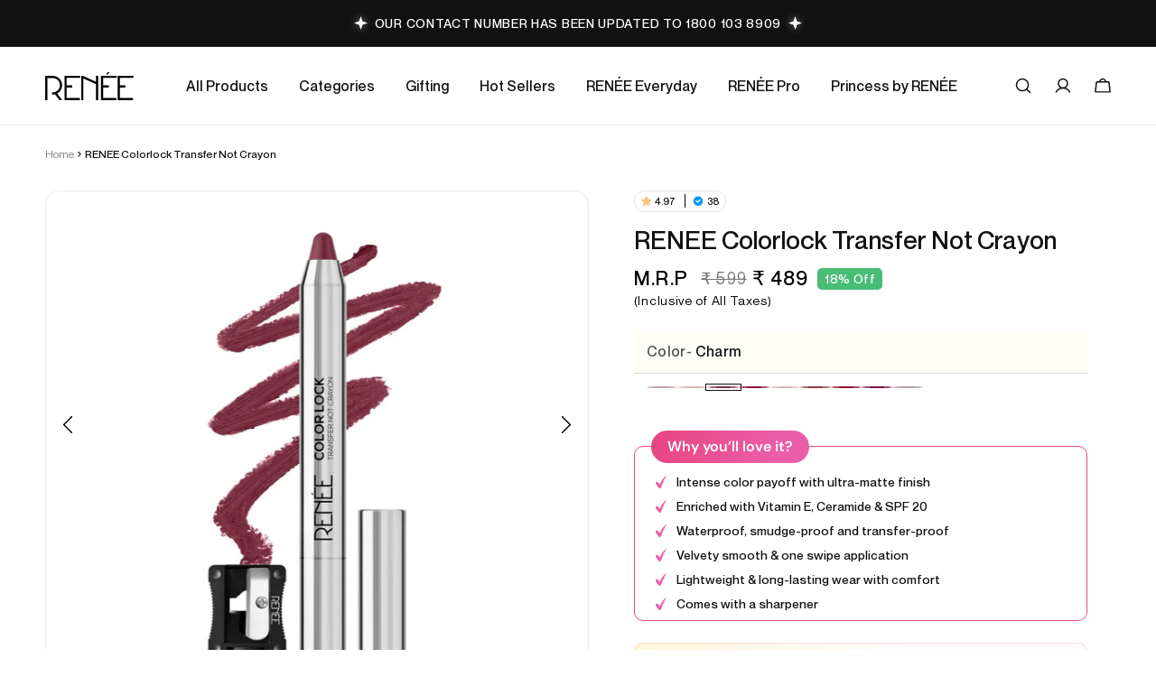

--- FILE ---
content_type: text/html; charset=utf-8
request_url: https://www.reneecosmetics.in/products/renee-colorlock-transfer-not-crayon
body_size: 79466
content:
<!doctype html>
<html class="js" lang="en">
  <head>
    
    <meta charset="utf-8">
    <meta http-equiv="X-UA-Compatible" content="IE=edge">
    <meta name="viewport" content="width=device-width,initial-scale=1">
    <meta name="theme-color" content="">
    <link rel="canonical" href="https://www.reneecosmetics.in/products/renee-colorlock-transfer-not-crayon"><link rel="icon" type="image/png" href="//www.reneecosmetics.in/cdn/shop/files/favicon.jpg?crop=center&height=32&v=1648014853&width=32"><script type="application/javascript">
checkoutBuyer = "https://fastrr-boost-ui.pickrr.com/";
</script>
<input type="hidden" value="www.reneecosmetics.in" id="sellerDomain"/>
<link rel="stylesheet" href="https://fastrr-boost-ui.pickrr.com/assets/styles/shopify.css">
<script src="https://fastrr-boost-ui.pickrr.com/assets/js/channels/shopify.js" defer></script>
<script src="https://fastrr-boost-ui.pickrr.com/assets/js/channels/shiprocketMarketing.js"></script>
<input type="hidden" value="rz" id="template"/>
<!-- <input type="hidden" value="percent" id="discountType"/>
<input type="hidden" value="5" id="discValue"/> -->
<style>	
  .sr-headless-checkout {
    font-family: inherit;
    font-size: 15px;
    font-weight: 400;
    border-radius: 6px;
    height: 56px;
    letter-spacing: 1px;
    background-color:rgb(18, 18, 18);
     }
     .sr-headless-checkout:hover {
    background-color:#333 !important;
     }

     
/* .sr-discount-label{
  font-size:0px !important;
}
 .sr-discount-label:before{
    content:"EXTRA 5% OFF on PERFUMES";
    font-size: 9px;
    color: #000;
    text-transform: none;
    top: -8px;
    left: 6px;
    background-color: #53FF73;
    border-radius: 3px;
    padding: 0 10px;
} */
</style>

    
    <!-- JG -->
    <link rel="preconnect" href="https://cdn.shopify.com" crossorigin>
     <script async src="https://www.googletagmanager.com/gtag/js?id=AW-471005337"></script>
        <script> 
          window.dataLayer = window.dataLayer || []; 
          function gtag()
          {
            dataLayer.push(arguments);
          } 
          gtag('js', new Date()); 
          gtag('config', 'AW-471005337'); 
          console.log("shopflo")
        </script>
      
        <script async custom-element="amp-analytics" src="https://cdn.ampproject.org/v0/amp-analytics-0.1.js"></script>
     <!-- JG --><link rel="preconnect" href="https://fonts.shopifycdn.com" crossorigin><title>
      RENEE Colorlock Transfer Not Crayon
 &ndash; Renee Cosmetics</title>

    
      <meta name="description" content="Intense color payoff with ultra-matte finish Enriched with Vitamin E, Ceramide &amp;amp; SPF 20 Waterproof, smudge-proof and transfer-proof Velvety smooth &amp;amp; one swipe application Lightweight &amp;amp; long-lasting wear with comfort Comes with a sharpener Colorlock your lips in a velvety matte perfection! Revel in sophistic">
    

    

<meta property="og:site_name" content="Renee Cosmetics">
<meta property="og:url" content="https://www.reneecosmetics.in/products/renee-colorlock-transfer-not-crayon">
<meta property="og:title" content="RENEE Colorlock Transfer Not Crayon">
<meta property="og:type" content="product">
<meta property="og:description" content="Intense color payoff with ultra-matte finish Enriched with Vitamin E, Ceramide &amp;amp; SPF 20 Waterproof, smudge-proof and transfer-proof Velvety smooth &amp;amp; one swipe application Lightweight &amp;amp; long-lasting wear with comfort Comes with a sharpener Colorlock your lips in a velvety matte perfection! Revel in sophistic"><meta property="og:image" content="http://www.reneecosmetics.in/cdn/shop/files/POISE_01-min.jpg?v=1742485743">
  <meta property="og:image:secure_url" content="https://www.reneecosmetics.in/cdn/shop/files/POISE_01-min.jpg?v=1742485743">
  <meta property="og:image:width" content="2000">
  <meta property="og:image:height" content="2000"><meta property="og:price:amount" content="489.00">
  <meta property="og:price:currency" content="INR"><meta name="twitter:site" content="@renee_cosmetics"><meta name="twitter:card" content="summary_large_image">
<meta name="twitter:title" content="RENEE Colorlock Transfer Not Crayon">
<meta name="twitter:description" content="Intense color payoff with ultra-matte finish Enriched with Vitamin E, Ceramide &amp;amp; SPF 20 Waterproof, smudge-proof and transfer-proof Velvety smooth &amp;amp; one swipe application Lightweight &amp;amp; long-lasting wear with comfort Comes with a sharpener Colorlock your lips in a velvety matte perfection! Revel in sophistic">


    <script>
      window.moneyFormat = "₹ {{amount}}";
      window.moneyFormatNoDecimals = null;
      window.moneyWithCurrencyFormat = "₹ {{amount}}";

      function formatMoney(cents, format = window.moneyFormat) {
  if (typeof cents === "string") {
    cents = cents.replace(".", "");
  }

  let placeholderRegex = /\{\{\s*(\w+)\s*\}\}/;
  let formatString = format;

  function formatWithDelimiters(number, precision = 2, thousands = ",", decimal = ".") {
    if (isNaN(number) || number == null) return 0;

    number = (number / 100.0).toFixed(precision);

    let parts = number.split(".");
    let dollars = parts[0].replace(/(\d)(?=(\d{3})+(?!\d))/g, "$1" + thousands);
    let cents = parts[1] ? decimal + parts[1] : "";

    return dollars + cents;
  }

  let value = "";

  switch (formatString.match(placeholderRegex)[1]) {
    case "amount":
      value = formatWithDelimiters(cents, 2);
      break;
    case "amount_no_decimals":
      value = formatWithDelimiters(cents, 0);
      break;
    case "amount_with_comma_separator":
      value = formatWithDelimiters(cents, 2, ".", ",");
      break;
    case "amount_no_decimals_with_comma_separator":
      value = formatWithDelimiters(cents, 0, ".", ",");
      break;
  }

  return formatString.replace(placeholderRegex, value);
}

    </script>

    <script src="//www.reneecosmetics.in/cdn/shop/t/165/assets/product-form.js?v=180438112537628430801768284388" defer="defer"></script>
    <script src="//www.reneecosmetics.in/cdn/shop/t/165/assets/theme-vendors.js?v=1215850735860813651767348498" defer="defer"></script>
    
    <script src="//www.reneecosmetics.in/cdn/shop/t/165/assets/constants.js?v=132983761750457495441767348420" defer="defer"></script>
    <script src="//www.reneecosmetics.in/cdn/shop/t/165/assets/pubsub.js?v=25310214064522200911767348480" defer="defer"></script>
    <script src="//www.reneecosmetics.in/cdn/shop/t/165/assets/global.js?v=26049640678757897661767348428" defer="defer"></script>
    <script src="//www.reneecosmetics.in/cdn/shop/t/165/assets/details-disclosure.js?v=13653116266235556501767348423" defer="defer"></script>
    <script src="//www.reneecosmetics.in/cdn/shop/t/165/assets/details-modal.js?v=25581673532751508451767348423" defer="defer"></script>
    <script src="//www.reneecosmetics.in/cdn/shop/t/165/assets/search-form.js?v=133129549252120666541767348484" defer="defer"></script>
    <script src="//www.reneecosmetics.in/cdn/shop/t/165/assets/custom.js?v=104163511390770770851767348421" defer="defer"></script>
      <script src="//www.reneecosmetics.in/cdn/shop/t/165/assets/quick-add.js?v=73073840428863680991767348482" defer="defer"></script><script>window.performance && window.performance.mark && window.performance.mark('shopify.content_for_header.start');</script><meta name="google-site-verification" content="4vlFFYDgyAyUBZfHzGgNiyx5P1o7sGopIR8oyHsHYus">
<meta name="google-site-verification" content="lKbWKwBCZTWg_957VXJabtbdn-8K1KtzpjQeU2RyDd0">
<meta name="google-site-verification" content="4vlFFYDgyAyUBZfHzGgNiyx5P1o7sGopIR8oyHsHYus">
<meta id="shopify-digital-wallet" name="shopify-digital-wallet" content="/59794227350/digital_wallets/dialog">
<link rel="alternate" type="application/json+oembed" href="https://www.reneecosmetics.in/products/renee-colorlock-transfer-not-crayon.oembed">
<script async="async" src="/checkouts/internal/preloads.js?locale=en-IN"></script>
<script id="shopify-features" type="application/json">{"accessToken":"0473fde4c2c5bffd43ffa906108ce1f4","betas":["rich-media-storefront-analytics"],"domain":"www.reneecosmetics.in","predictiveSearch":true,"shopId":59794227350,"locale":"en"}</script>
<script>var Shopify = Shopify || {};
Shopify.shop = "reneeofficial.myshopify.com";
Shopify.locale = "en";
Shopify.currency = {"active":"INR","rate":"1.0"};
Shopify.country = "IN";
Shopify.theme = {"name":"FV3\u003c\u003eBundle BKP of Reneecosmetics-New-Develo...","id":147589759126,"schema_name":"Dawn","schema_version":"15.3.0","theme_store_id":887,"role":"main"};
Shopify.theme.handle = "null";
Shopify.theme.style = {"id":null,"handle":null};
Shopify.cdnHost = "www.reneecosmetics.in/cdn";
Shopify.routes = Shopify.routes || {};
Shopify.routes.root = "/";</script>
<script type="module">!function(o){(o.Shopify=o.Shopify||{}).modules=!0}(window);</script>
<script>!function(o){function n(){var o=[];function n(){o.push(Array.prototype.slice.apply(arguments))}return n.q=o,n}var t=o.Shopify=o.Shopify||{};t.loadFeatures=n(),t.autoloadFeatures=n()}(window);</script>
<script id="shop-js-analytics" type="application/json">{"pageType":"product"}</script>
<script defer="defer" async type="module" src="//www.reneecosmetics.in/cdn/shopifycloud/shop-js/modules/v2/client.init-shop-cart-sync_BApSsMSl.en.esm.js"></script>
<script defer="defer" async type="module" src="//www.reneecosmetics.in/cdn/shopifycloud/shop-js/modules/v2/chunk.common_CBoos6YZ.esm.js"></script>
<script type="module">
  await import("//www.reneecosmetics.in/cdn/shopifycloud/shop-js/modules/v2/client.init-shop-cart-sync_BApSsMSl.en.esm.js");
await import("//www.reneecosmetics.in/cdn/shopifycloud/shop-js/modules/v2/chunk.common_CBoos6YZ.esm.js");

  window.Shopify.SignInWithShop?.initShopCartSync?.({"fedCMEnabled":true,"windoidEnabled":true});

</script>
<script>(function() {
  var isLoaded = false;
  function asyncLoad() {
    if (isLoaded) return;
    isLoaded = true;
    var urls = ["https:\/\/seo.apps.avada.io\/scripttag\/avada-seo-installed.js?shop=reneeofficial.myshopify.com","https:\/\/cdn1.avada.io\/flying-pages\/module.js?shop=reneeofficial.myshopify.com","https:\/\/s3.ap-south-1.amazonaws.com\/media.intelliticks.com\/company\/pKQYqhDLNd3DKofXo_c\/shopify\/qr-tracking.js?shop=reneeofficial.myshopify.com","https:\/\/svc.nitrocommerce.ai\/v1\/services\/shopify\/xshopify.js?_t=7c9c2ebf-8e5c-45e6-9ad0-5f56dc1f7783\u0026shop=reneeofficial.myshopify.com","https:\/\/aura-apps.com\/shoppable\/engine\/js\/addons\/shoppable_gallery\/shoppable_gallery.js?shop=reneeofficial.myshopify.com","https:\/\/tracker.wigzopush.com\/shopify.js?orgtoken=1O60YGzJSz2Rl-_RDvZvCA\u0026shop=reneeofficial.myshopify.com"];
    for (var i = 0; i < urls.length; i++) {
      var s = document.createElement('script');
      s.type = 'text/javascript';
      s.async = true;
      s.src = urls[i];
      var x = document.getElementsByTagName('script')[0];
      x.parentNode.insertBefore(s, x);
    }
  };
  if(window.attachEvent) {
    window.attachEvent('onload', asyncLoad);
  } else {
    window.addEventListener('load', asyncLoad, false);
  }
})();</script>
<script id="__st">var __st={"a":59794227350,"offset":19800,"reqid":"fc3b40a1-8ed4-4149-b120-ce8f61cad977-1768930736","pageurl":"www.reneecosmetics.in\/products\/renee-colorlock-transfer-not-crayon","u":"0ffec994e48a","p":"product","rtyp":"product","rid":7953911447702};</script>
<script>window.ShopifyPaypalV4VisibilityTracking = true;</script>
<script id="captcha-bootstrap">!function(){'use strict';const t='contact',e='account',n='new_comment',o=[[t,t],['blogs',n],['comments',n],[t,'customer']],c=[[e,'customer_login'],[e,'guest_login'],[e,'recover_customer_password'],[e,'create_customer']],r=t=>t.map((([t,e])=>`form[action*='/${t}']:not([data-nocaptcha='true']) input[name='form_type'][value='${e}']`)).join(','),a=t=>()=>t?[...document.querySelectorAll(t)].map((t=>t.form)):[];function s(){const t=[...o],e=r(t);return a(e)}const i='password',u='form_key',d=['recaptcha-v3-token','g-recaptcha-response','h-captcha-response',i],f=()=>{try{return window.sessionStorage}catch{return}},m='__shopify_v',_=t=>t.elements[u];function p(t,e,n=!1){try{const o=window.sessionStorage,c=JSON.parse(o.getItem(e)),{data:r}=function(t){const{data:e,action:n}=t;return t[m]||n?{data:e,action:n}:{data:t,action:n}}(c);for(const[e,n]of Object.entries(r))t.elements[e]&&(t.elements[e].value=n);n&&o.removeItem(e)}catch(o){console.error('form repopulation failed',{error:o})}}const l='form_type',E='cptcha';function T(t){t.dataset[E]=!0}const w=window,h=w.document,L='Shopify',v='ce_forms',y='captcha';let A=!1;((t,e)=>{const n=(g='f06e6c50-85a8-45c8-87d0-21a2b65856fe',I='https://cdn.shopify.com/shopifycloud/storefront-forms-hcaptcha/ce_storefront_forms_captcha_hcaptcha.v1.5.2.iife.js',D={infoText:'Protected by hCaptcha',privacyText:'Privacy',termsText:'Terms'},(t,e,n)=>{const o=w[L][v],c=o.bindForm;if(c)return c(t,g,e,D).then(n);var r;o.q.push([[t,g,e,D],n]),r=I,A||(h.body.append(Object.assign(h.createElement('script'),{id:'captcha-provider',async:!0,src:r})),A=!0)});var g,I,D;w[L]=w[L]||{},w[L][v]=w[L][v]||{},w[L][v].q=[],w[L][y]=w[L][y]||{},w[L][y].protect=function(t,e){n(t,void 0,e),T(t)},Object.freeze(w[L][y]),function(t,e,n,w,h,L){const[v,y,A,g]=function(t,e,n){const i=e?o:[],u=t?c:[],d=[...i,...u],f=r(d),m=r(i),_=r(d.filter((([t,e])=>n.includes(e))));return[a(f),a(m),a(_),s()]}(w,h,L),I=t=>{const e=t.target;return e instanceof HTMLFormElement?e:e&&e.form},D=t=>v().includes(t);t.addEventListener('submit',(t=>{const e=I(t);if(!e)return;const n=D(e)&&!e.dataset.hcaptchaBound&&!e.dataset.recaptchaBound,o=_(e),c=g().includes(e)&&(!o||!o.value);(n||c)&&t.preventDefault(),c&&!n&&(function(t){try{if(!f())return;!function(t){const e=f();if(!e)return;const n=_(t);if(!n)return;const o=n.value;o&&e.removeItem(o)}(t);const e=Array.from(Array(32),(()=>Math.random().toString(36)[2])).join('');!function(t,e){_(t)||t.append(Object.assign(document.createElement('input'),{type:'hidden',name:u})),t.elements[u].value=e}(t,e),function(t,e){const n=f();if(!n)return;const o=[...t.querySelectorAll(`input[type='${i}']`)].map((({name:t})=>t)),c=[...d,...o],r={};for(const[a,s]of new FormData(t).entries())c.includes(a)||(r[a]=s);n.setItem(e,JSON.stringify({[m]:1,action:t.action,data:r}))}(t,e)}catch(e){console.error('failed to persist form',e)}}(e),e.submit())}));const S=(t,e)=>{t&&!t.dataset[E]&&(n(t,e.some((e=>e===t))),T(t))};for(const o of['focusin','change'])t.addEventListener(o,(t=>{const e=I(t);D(e)&&S(e,y())}));const B=e.get('form_key'),M=e.get(l),P=B&&M;t.addEventListener('DOMContentLoaded',(()=>{const t=y();if(P)for(const e of t)e.elements[l].value===M&&p(e,B);[...new Set([...A(),...v().filter((t=>'true'===t.dataset.shopifyCaptcha))])].forEach((e=>S(e,t)))}))}(h,new URLSearchParams(w.location.search),n,t,e,['guest_login'])})(!1,!0)}();</script>
<script integrity="sha256-4kQ18oKyAcykRKYeNunJcIwy7WH5gtpwJnB7kiuLZ1E=" data-source-attribution="shopify.loadfeatures" defer="defer" src="//www.reneecosmetics.in/cdn/shopifycloud/storefront/assets/storefront/load_feature-a0a9edcb.js" crossorigin="anonymous"></script>
<script data-source-attribution="shopify.dynamic_checkout.dynamic.init">var Shopify=Shopify||{};Shopify.PaymentButton=Shopify.PaymentButton||{isStorefrontPortableWallets:!0,init:function(){window.Shopify.PaymentButton.init=function(){};var t=document.createElement("script");t.src="https://www.reneecosmetics.in/cdn/shopifycloud/portable-wallets/latest/portable-wallets.en.js",t.type="module",document.head.appendChild(t)}};
</script>
<script data-source-attribution="shopify.dynamic_checkout.buyer_consent">
  function portableWalletsHideBuyerConsent(e){var t=document.getElementById("shopify-buyer-consent"),n=document.getElementById("shopify-subscription-policy-button");t&&n&&(t.classList.add("hidden"),t.setAttribute("aria-hidden","true"),n.removeEventListener("click",e))}function portableWalletsShowBuyerConsent(e){var t=document.getElementById("shopify-buyer-consent"),n=document.getElementById("shopify-subscription-policy-button");t&&n&&(t.classList.remove("hidden"),t.removeAttribute("aria-hidden"),n.addEventListener("click",e))}window.Shopify?.PaymentButton&&(window.Shopify.PaymentButton.hideBuyerConsent=portableWalletsHideBuyerConsent,window.Shopify.PaymentButton.showBuyerConsent=portableWalletsShowBuyerConsent);
</script>
<script>
  function portableWalletsCleanup(e){e&&e.src&&console.error("Failed to load portable wallets script "+e.src);var t=document.querySelectorAll("shopify-accelerated-checkout .shopify-payment-button__skeleton, shopify-accelerated-checkout-cart .wallet-cart-button__skeleton"),e=document.getElementById("shopify-buyer-consent");for(let e=0;e<t.length;e++)t[e].remove();e&&e.remove()}function portableWalletsNotLoadedAsModule(e){e instanceof ErrorEvent&&"string"==typeof e.message&&e.message.includes("import.meta")&&"string"==typeof e.filename&&e.filename.includes("portable-wallets")&&(window.removeEventListener("error",portableWalletsNotLoadedAsModule),window.Shopify.PaymentButton.failedToLoad=e,"loading"===document.readyState?document.addEventListener("DOMContentLoaded",window.Shopify.PaymentButton.init):window.Shopify.PaymentButton.init())}window.addEventListener("error",portableWalletsNotLoadedAsModule);
</script>

<script type="module" src="https://www.reneecosmetics.in/cdn/shopifycloud/portable-wallets/latest/portable-wallets.en.js" onError="portableWalletsCleanup(this)" crossorigin="anonymous"></script>
<script nomodule>
  document.addEventListener("DOMContentLoaded", portableWalletsCleanup);
</script>

<link id="shopify-accelerated-checkout-styles" rel="stylesheet" media="screen" href="https://www.reneecosmetics.in/cdn/shopifycloud/portable-wallets/latest/accelerated-checkout-backwards-compat.css" crossorigin="anonymous">
<style id="shopify-accelerated-checkout-cart">
        #shopify-buyer-consent {
  margin-top: 1em;
  display: inline-block;
  width: 100%;
}

#shopify-buyer-consent.hidden {
  display: none;
}

#shopify-subscription-policy-button {
  background: none;
  border: none;
  padding: 0;
  text-decoration: underline;
  font-size: inherit;
  cursor: pointer;
}

#shopify-subscription-policy-button::before {
  box-shadow: none;
}

      </style>
<script id="sections-script" data-sections="header" defer="defer" src="//www.reneecosmetics.in/cdn/shop/t/165/compiled_assets/scripts.js?v=53668"></script>
<script>window.performance && window.performance.mark && window.performance.mark('shopify.content_for_header.end');</script>
  
    <script>
  function getUserTimezone() {
    return Intl.DateTimeFormat().resolvedOptions().timeZone;
  }
  function renderButton(showShiprocketCheckout) {
    let modifiedCSS = "";
    if (showShiprocketCheckout) {
      modifiedCSS = `
        button[name="checkout"]{display:none !important;}
        .shopify-payment-button__button.shopify-payment-button__button--unbranded{display:none !important;}
      `;
    } else {
      modifiedCSS = `
        .shiprocket-headless{display:none !important;}
      `;
    }
    const styleElement = document.createElement("style");
    styleElement.textContent = modifiedCSS;
    document.head.appendChild(styleElement);
  }
  function checkAndSetButtonVisibility() {
    const indiaTimezones = ["Asia/Kolkata", "Asia/Calcutta"];
    const userTimezone = getUserTimezone();
    const isIndia = indiaTimezones.includes(userTimezone);
    renderButton(isIndia);
  }
  checkAndSetButtonVisibility();
</script>

    <style data-shopify>
      @font-face {
  font-family: Assistant;
  font-weight: 400;
  font-style: normal;
  font-display: swap;
  src: url("//www.reneecosmetics.in/cdn/fonts/assistant/assistant_n4.9120912a469cad1cc292572851508ca49d12e768.woff2") format("woff2"),
       url("//www.reneecosmetics.in/cdn/fonts/assistant/assistant_n4.6e9875ce64e0fefcd3f4446b7ec9036b3ddd2985.woff") format("woff");
}

      @font-face {
  font-family: Assistant;
  font-weight: 700;
  font-style: normal;
  font-display: swap;
  src: url("//www.reneecosmetics.in/cdn/fonts/assistant/assistant_n7.bf44452348ec8b8efa3aa3068825305886b1c83c.woff2") format("woff2"),
       url("//www.reneecosmetics.in/cdn/fonts/assistant/assistant_n7.0c887fee83f6b3bda822f1150b912c72da0f7b64.woff") format("woff");
}

      
      
      @font-face {
  font-family: Assistant;
  font-weight: 400;
  font-style: normal;
  font-display: swap;
  src: url("//www.reneecosmetics.in/cdn/fonts/assistant/assistant_n4.9120912a469cad1cc292572851508ca49d12e768.woff2") format("woff2"),
       url("//www.reneecosmetics.in/cdn/fonts/assistant/assistant_n4.6e9875ce64e0fefcd3f4446b7ec9036b3ddd2985.woff") format("woff");
}


      
        :root,
        .color-scheme-1 {
          --color-background: 255,255,255;
        
          --gradient-background: #ffffff;
        

        

        --color-foreground: 18,18,18;
        --color-background-contrast: 191,191,191;
        --color-shadow: 18,18,18;
        --color-button: 18,18,18;
        --color-button-text: 255,255,255;
        --color-secondary-button: 255,255,255;
        --color-secondary-button-text: 18,18,18;
        --color-link: 18,18,18;
        --color-badge-foreground: 18,18,18;
        --color-badge-background: 255,255,255;
        --color-badge-border: 18,18,18;
        --payment-terms-background-color: rgb(255 255 255);

        --color-link: 18,18,18; 
        --color-link-hover: 18,18,18; 
      
        --color-card-box: 255,255,255;
        --color-card-box-text: 17,17,17;      
        --color-card-link: 0,0,0; 
        --color-card-link-hover: 0,0,0; 

        --color-button-hover: 18,18,18; 
        --color-button-color-hover: 255,255,255; 
      }
      
        
        .color-scheme-2 {
          --color-background: 254,245,180;
        
          --gradient-background: #fef5b4;
        

        

        --color-foreground: 0,0,0;
        --color-background-contrast: 252,228,54;
        --color-shadow: 18,18,18;
        --color-button: 18,18,18;
        --color-button-text: 243,243,243;
        --color-secondary-button: 254,245,180;
        --color-secondary-button-text: 18,18,18;
        --color-link: 18,18,18;
        --color-badge-foreground: 0,0,0;
        --color-badge-background: 254,245,180;
        --color-badge-border: 0,0,0;
        --payment-terms-background-color: rgb(254 245 180);

        --color-link: 0,0,0; 
        --color-link-hover: 231,68,125; 
      
        --color-card-box: 255,255,255;
        --color-card-box-text: 17,17,17;      
        --color-card-link: 17,17,17; 
        --color-card-link-hover: 231,68,125; 

        --color-button-hover: 18,18,18; 
        --color-button-color-hover: 255,255,255; 
      }
      
        
        .color-scheme-3 {
          --color-background: 36,40,51;
        
          --gradient-background: #242833;
        

        

        --color-foreground: 255,255,255;
        --color-background-contrast: 47,52,66;
        --color-shadow: 18,18,18;
        --color-button: 255,255,255;
        --color-button-text: 0,0,0;
        --color-secondary-button: 36,40,51;
        --color-secondary-button-text: 255,255,255;
        --color-link: 255,255,255;
        --color-badge-foreground: 255,255,255;
        --color-badge-background: 36,40,51;
        --color-badge-border: 255,255,255;
        --payment-terms-background-color: rgb(36 40 51);

        --color-link: 18,18,18; 
        --color-link-hover: 18,18,18; 
      
        --color-card-box: 18,18,18;
        --color-card-box-text: 18,18,18;      
        --color-card-link: 18,18,18; 
        --color-card-link-hover: 18,18,18; 

        --color-button-hover: 18,18,18; 
        --color-button-color-hover: 255,255,255; 
      }
      
        
        .color-scheme-4 {
          --color-background: 17,17,17;
        
          --gradient-background: #111111;
        

        

        --color-foreground: 255,255,255;
        --color-background-contrast: 145,145,145;
        --color-shadow: 18,18,18;
        --color-button: 255,255,255;
        --color-button-text: 18,18,18;
        --color-secondary-button: 17,17,17;
        --color-secondary-button-text: 255,255,255;
        --color-link: 255,255,255;
        --color-badge-foreground: 255,255,255;
        --color-badge-background: 17,17,17;
        --color-badge-border: 255,255,255;
        --payment-terms-background-color: rgb(17 17 17);

        --color-link: 18,18,18; 
        --color-link-hover: 18,18,18; 
      
        --color-card-box: 18,18,18;
        --color-card-box-text: 18,18,18;      
        --color-card-link: 18,18,18; 
        --color-card-link-hover: 18,18,18; 

        --color-button-hover: 18,18,18; 
        --color-button-color-hover: 255,255,255; 
      }
      
        
        .color-scheme-5 {
          --color-background: 51,79,180;
        
          --gradient-background: #334fb4;
        

        

        --color-foreground: 255,255,255;
        --color-background-contrast: 23,35,81;
        --color-shadow: 18,18,18;
        --color-button: 255,255,255;
        --color-button-text: 51,79,180;
        --color-secondary-button: 51,79,180;
        --color-secondary-button-text: 255,255,255;
        --color-link: 255,255,255;
        --color-badge-foreground: 255,255,255;
        --color-badge-background: 51,79,180;
        --color-badge-border: 255,255,255;
        --payment-terms-background-color: rgb(51 79 180);

        --color-link: 18,18,18; 
        --color-link-hover: 18,18,18; 
      
        --color-card-box: 18,18,18;
        --color-card-box-text: 18,18,18;      
        --color-card-link: 18,18,18; 
        --color-card-link-hover: 18,18,18; 

        --color-button-hover: 18,18,18; 
        --color-button-color-hover: 255,255,255; 
      }
      
        
        .color-scheme-4a1c58db-2f7e-48d6-b2f0-5c6c24bb2dbb {
          --color-background: 255,255,255;
        
          --gradient-background: #ffffff;
        

        

        --color-foreground: 0,0,0;
        --color-background-contrast: 191,191,191;
        --color-shadow: 18,18,18;
        --color-button: 18,18,18;
        --color-button-text: 255,255,255;
        --color-secondary-button: 255,255,255;
        --color-secondary-button-text: 18,18,18;
        --color-link: 18,18,18;
        --color-badge-foreground: 0,0,0;
        --color-badge-background: 255,255,255;
        --color-badge-border: 0,0,0;
        --payment-terms-background-color: rgb(255 255 255);

        --color-link: 18,18,18; 
        --color-link-hover: 18,18,18; 
      
        --color-card-box: 255,250,252;
        --color-card-box-text: 0,0,0;      
        --color-card-link: 18,18,18; 
        --color-card-link-hover: 18,18,18; 

        --color-button-hover: 18,18,18; 
        --color-button-color-hover: 255,255,255; 
      }
      
        
        .color-scheme-1f9a42ef-cec2-48e1-a13d-5139ad04136e {
          --color-background: 0,0,0;
        
          --gradient-background: #000000;
        

        

        --color-foreground: 255,255,255;
        --color-background-contrast: 128,128,128;
        --color-shadow: 18,18,18;
        --color-button: 231,68,125;
        --color-button-text: 255,255,255;
        --color-secondary-button: 0,0,0;
        --color-secondary-button-text: 231,68,125;
        --color-link: 231,68,125;
        --color-badge-foreground: 255,255,255;
        --color-badge-background: 0,0,0;
        --color-badge-border: 255,255,255;
        --payment-terms-background-color: rgb(0 0 0);

        --color-link: 255,255,255; 
        --color-link-hover: 255,255,255; 
      
        --color-card-box: 0,0,0;
        --color-card-box-text: 255,255,255;      
        --color-card-link: 255,255,255; 
        --color-card-link-hover: 255,255,255; 

        --color-button-hover: 0,0,0; 
        --color-button-color-hover: 255,255,255; 
      }
      
        
        .color-scheme-9a2403f2-3c74-4fd0-96e0-8fa42655f61f {
          --color-background: 255,255,255;
        
          --gradient-background: linear-gradient(180deg, rgba(254, 245, 180, 1) 23%, rgba(254, 245, 180, 0) 57.26%);
        

        

        --color-foreground: 0,0,0;
        --color-background-contrast: 191,191,191;
        --color-shadow: 18,18,18;
        --color-button: 18,18,18;
        --color-button-text: 255,255,255;
        --color-secondary-button: 255,255,255;
        --color-secondary-button-text: 18,18,18;
        --color-link: 18,18,18;
        --color-badge-foreground: 0,0,0;
        --color-badge-background: 255,255,255;
        --color-badge-border: 0,0,0;
        --payment-terms-background-color: rgb(255 255 255);

        --color-link: 18,18,18; 
        --color-link-hover: 18,18,18; 
      
        --color-card-box: 18,18,18;
        --color-card-box-text: 18,18,18;      
        --color-card-link: 18,18,18; 
        --color-card-link-hover: 18,18,18; 

        --color-button-hover: 18,18,18; 
        --color-button-color-hover: 255,255,255; 
      }
      

      body, .color-scheme-1, .color-scheme-2, .color-scheme-3, .color-scheme-4, .color-scheme-5, .color-scheme-4a1c58db-2f7e-48d6-b2f0-5c6c24bb2dbb, .color-scheme-1f9a42ef-cec2-48e1-a13d-5139ad04136e, .color-scheme-9a2403f2-3c74-4fd0-96e0-8fa42655f61f {
        color: rgba(var(--color-foreground), 1);
        background-color: rgb(var(--color-background));
      }

      :root {
        --font-body-family: Assistant, sans-serif;
        --font-body-style: normal;
        --font-body-weight: 400;
        --font-body-weight-bold: 700;

        --font-heading-family: Assistant, sans-serif;
        --font-heading-style: normal;
        --font-heading-weight: 400;

        --font-body-scale: 1.0;
        --font-heading-scale: 1.0;

        --media-padding: px;
        --media-border-opacity: 0.05;
        --media-border-width: 1px;
        --media-radius: 0px;
        --media-shadow-opacity: 0.0;
        --media-shadow-horizontal-offset: 0px;
        --media-shadow-vertical-offset: 4px;
        --media-shadow-blur-radius: 5px;
        --media-shadow-visible: 0;

        --page-width: 144rem;
        --page-width-margin: 0rem;

        --product-card-image-padding: 0.0rem;
        --product-card-corner-radius: 0.0rem;
        --product-card-text-alignment: left;
        --product-card-border-width: 0.0rem;
        --product-card-border-opacity: 0.1;
        --product-card-shadow-opacity: 0.0;
        --product-card-shadow-visible: 0;
        --product-card-shadow-horizontal-offset: 0.0rem;
        --product-card-shadow-vertical-offset: 0.4rem;
        --product-card-shadow-blur-radius: 0.5rem;

        --collection-card-image-padding: 0.0rem;
        --collection-card-corner-radius: 0.0rem;
        --collection-card-text-alignment: left;
        --collection-card-border-width: 0.0rem;
        --collection-card-border-opacity: 0.1;
        --collection-card-shadow-opacity: 0.0;
        --collection-card-shadow-visible: 0;
        --collection-card-shadow-horizontal-offset: 0.0rem;
        --collection-card-shadow-vertical-offset: 0.4rem;
        --collection-card-shadow-blur-radius: 0.5rem;

        --blog-card-image-padding: 0.0rem;
        --blog-card-corner-radius: 0.0rem;
        --blog-card-text-alignment: left;
        --blog-card-border-width: 0.0rem;
        --blog-card-border-opacity: 0.1;
        --blog-card-shadow-opacity: 0.0;
        --blog-card-shadow-visible: 0;
        --blog-card-shadow-horizontal-offset: 0.0rem;
        --blog-card-shadow-vertical-offset: 0.4rem;
        --blog-card-shadow-blur-radius: 0.5rem;

        --badge-corner-radius: 4.0rem;

        --popup-border-width: 1px;
        --popup-border-opacity: 0.1;
        --popup-corner-radius: 0px;
        --popup-shadow-opacity: 0.05;
        --popup-shadow-horizontal-offset: 0px;
        --popup-shadow-vertical-offset: 4px;
        --popup-shadow-blur-radius: 5px;

        --drawer-border-width: 1px;
        --drawer-border-opacity: 0.1;
        --drawer-shadow-opacity: 0.0;
        --drawer-shadow-horizontal-offset: 0px;
        --drawer-shadow-vertical-offset: 4px;
        --drawer-shadow-blur-radius: 5px;

        --spacing-sections-desktop: 0px;
        --spacing-sections-mobile: 0px;

        --grid-desktop-vertical-spacing: 8px;
        --grid-desktop-horizontal-spacing: 8px;
        --grid-mobile-vertical-spacing: 4px;
        --grid-mobile-horizontal-spacing: 4px;

        --text-boxes-border-opacity: 0.1;
        --text-boxes-border-width: 0px;
        --text-boxes-radius: 0px;
        --text-boxes-shadow-opacity: 0.0;
        --text-boxes-shadow-visible: 0;
        --text-boxes-shadow-horizontal-offset: 0px;
        --text-boxes-shadow-vertical-offset: 4px;
        --text-boxes-shadow-blur-radius: 5px;

        --buttons-radius: 5px;
        --buttons-radius-outset: 6px;
        --buttons-border-width: 1px;
        --buttons-border-opacity: 1.0;
        --buttons-shadow-opacity: 0.0;
        --buttons-shadow-visible: 0;
        --buttons-shadow-horizontal-offset: 0px;
        --buttons-shadow-vertical-offset: 4px;
        --buttons-shadow-blur-radius: 5px;
        --buttons-border-offset: 0.3px;

        --inputs-radius: 0px;
        --inputs-border-width: 1px;
        --inputs-border-opacity: 0.55;
        --inputs-shadow-opacity: 0.0;
        --inputs-shadow-horizontal-offset: 0px;
        --inputs-margin-offset: 0px;
        --inputs-shadow-vertical-offset: 4px;
        --inputs-shadow-blur-radius: 5px;
        --inputs-radius-outset: 0px;

        --variant-pills-radius: 40px;
        --variant-pills-border-width: 1px;
        --variant-pills-border-opacity: 0.55;
        --variant-pills-shadow-opacity: 0.0;
        --variant-pills-shadow-horizontal-offset: 0px;
        --variant-pills-shadow-vertical-offset: 4px;
        --variant-pills-shadow-blur-radius: 5px;
      }

      *,
      *::before,
      *::after {
        box-sizing: inherit;
      }

      html {
        box-sizing: border-box;
        font-size: calc(var(--font-body-scale) * 62.5%);
        height: 100%;
      }

      body {
        display: grid;
        grid-template-rows: auto auto 1fr auto;
        grid-template-columns: 100%;
        min-height: 100%;
        margin: 0;
        font-size: 1.5rem;
        letter-spacing: 0.06rem;
        line-height: calc(1 + 0.8 / var(--font-body-scale));
        font-family: var(--font-body-family);
        font-style: var(--font-body-style);
        font-weight: var(--font-body-weight);
      }

      @media screen and (min-width: 750px) {
        body {
          font-size: 1.6rem;
        }
      }
    </style>

    <link href="//www.reneecosmetics.in/cdn/shop/t/165/assets/swiper-bundle.min.css?v=150587207334211009051767348494" rel="stylesheet" type="text/css" media="all" />
    <link href="//www.reneecosmetics.in/cdn/shop/t/165/assets/base.css?v=105745615074170600561768895778" rel="stylesheet" type="text/css" media="all" />
    <link href="//www.reneecosmetics.in/cdn/shop/t/165/assets/custom.css?v=53668" rel="stylesheet" type="text/css" media="all" />
    <link rel="stylesheet" href="//www.reneecosmetics.in/cdn/shop/t/165/assets/component-cart-items.css?v=123238115697927560811767348404" media="print" onload="this.media='all'">

    <link href="//www.reneecosmetics.in/cdn/shop/t/165/assets/global.css?v=133064544952490356911767348428" rel="stylesheet" type="text/css" media="all" />
    <link href="//www.reneecosmetics.in/cdn/shop/t/165/assets/quick-add.css?v=130590836869345997561767348481" rel="stylesheet" type="text/css" media="all" />
<link href="//www.reneecosmetics.in/cdn/shop/t/165/assets/component-cart-drawer.css?v=112801333748515159671767348404" rel="stylesheet" type="text/css" media="all" />
      <link href="//www.reneecosmetics.in/cdn/shop/t/165/assets/component-cart.css?v=164708765130180853531767348405" rel="stylesheet" type="text/css" media="all" />
      <link href="//www.reneecosmetics.in/cdn/shop/t/165/assets/component-totals.css?v=15906652033866631521767348419" rel="stylesheet" type="text/css" media="all" />
      <link href="//www.reneecosmetics.in/cdn/shop/t/165/assets/component-price.css?v=70172745017360139101767348414" rel="stylesheet" type="text/css" media="all" />
      <link href="//www.reneecosmetics.in/cdn/shop/t/165/assets/component-discounts.css?v=152760482443307489271767348407" rel="stylesheet" type="text/css" media="all" />

      <link rel="preload" as="font" href="//www.reneecosmetics.in/cdn/fonts/assistant/assistant_n4.9120912a469cad1cc292572851508ca49d12e768.woff2" type="font/woff2" crossorigin>
      

      <link rel="preload" as="font" href="//www.reneecosmetics.in/cdn/fonts/assistant/assistant_n4.9120912a469cad1cc292572851508ca49d12e768.woff2" type="font/woff2" crossorigin>
      
<link
        rel="stylesheet"
        href="//www.reneecosmetics.in/cdn/shop/t/165/assets/component-predictive-search.css?v=118923337488134913561767348414"
        media="print"
        onload="this.media='all'"
      ><script>
      if (Shopify.designMode) {
        document.documentElement.classList.add('shopify-design-mode');
      }
    </script>
  



  
<!-- BEGIN app block: shopify://apps/judge-me-reviews/blocks/judgeme_core/61ccd3b1-a9f2-4160-9fe9-4fec8413e5d8 --><!-- Start of Judge.me Core -->






<link rel="dns-prefetch" href="https://cdnwidget.judge.me">
<link rel="dns-prefetch" href="https://cdn.judge.me">
<link rel="dns-prefetch" href="https://cdn1.judge.me">
<link rel="dns-prefetch" href="https://api.judge.me">

<script data-cfasync='false' class='jdgm-settings-script'>window.jdgmSettings={"pagination":5,"disable_web_reviews":false,"badge_no_review_text":"No reviews","badge_n_reviews_text":"{{ average_rating_1_decimal }}✅ {{ n }} review/Reviews","badge_star_color":"#fbc480","hide_badge_preview_if_no_reviews":true,"badge_hide_text":false,"enforce_center_preview_badge":false,"widget_title":"Customer Reviews","widget_open_form_text":"Write a review","widget_close_form_text":"Cancel review","widget_refresh_page_text":"Refresh page","widget_summary_text":"Based on {{ number_of_reviews }} review/reviews","widget_no_review_text":"Be the first to write a review","widget_name_field_text":"Display name","widget_verified_name_field_text":"Verified Name (public)","widget_name_placeholder_text":"Display name","widget_required_field_error_text":"This field is required.","widget_email_field_text":"Email address","widget_verified_email_field_text":"Verified Email (private, can not be edited)","widget_email_placeholder_text":"Your email address","widget_email_field_error_text":"Please enter a valid email address.","widget_rating_field_text":"Rating","widget_review_title_field_text":"Review Title","widget_review_title_placeholder_text":"Give your review a title","widget_review_body_field_text":"Review content","widget_review_body_placeholder_text":"Start writing here...","widget_pictures_field_text":"Picture/Video (optional)","widget_submit_review_text":"Submit Review","widget_submit_verified_review_text":"Submit Verified Review","widget_submit_success_msg_with_auto_publish":"Thank you! Please refresh the page in a few moments to see your review. You can remove or edit your review by logging into \u003ca href='https://judge.me/login' target='_blank' rel='nofollow noopener'\u003eJudge.me\u003c/a\u003e","widget_submit_success_msg_no_auto_publish":"Thank you! Your review will be published as soon as it is approved by the shop admin. You can remove or edit your review by logging into \u003ca href='https://judge.me/login' target='_blank' rel='nofollow noopener'\u003eJudge.me\u003c/a\u003e","widget_show_default_reviews_out_of_total_text":"Showing {{ n_reviews_shown }} out of {{ n_reviews }} reviews.","widget_show_all_link_text":"Show all","widget_show_less_link_text":"Show less","widget_author_said_text":"{{ reviewer_name }} said:","widget_days_text":"{{ n }} days ago","widget_weeks_text":"{{ n }} week/weeks ago","widget_months_text":"{{ n }} month/months ago","widget_years_text":"{{ n }} year/years ago","widget_yesterday_text":"Yesterday","widget_today_text":"Today","widget_replied_text":"\u003e\u003e {{ shop_name }} replied:","widget_read_more_text":"Read more","widget_reviewer_name_as_initial":"","widget_rating_filter_color":"","widget_rating_filter_see_all_text":"See all reviews","widget_sorting_most_recent_text":"Most Recent","widget_sorting_highest_rating_text":"Highest Rating","widget_sorting_lowest_rating_text":"Lowest Rating","widget_sorting_with_pictures_text":"Only Pictures","widget_sorting_most_helpful_text":"Most Helpful","widget_open_question_form_text":"Ask a question","widget_reviews_subtab_text":"Reviews","widget_questions_subtab_text":"Questions","widget_question_label_text":"Question","widget_answer_label_text":"Answer","widget_question_placeholder_text":"Write your question here","widget_submit_question_text":"Submit Question","widget_question_submit_success_text":"Thank you for your question! We will notify you once it gets answered.","widget_star_color":"#fbc480","verified_badge_text":"Verified","verified_badge_bg_color":"","verified_badge_text_color":"","verified_badge_placement":"left-of-reviewer-name","widget_review_max_height":"","widget_hide_border":false,"widget_social_share":false,"widget_thumb":false,"widget_review_location_show":false,"widget_location_format":"","all_reviews_include_out_of_store_products":true,"all_reviews_out_of_store_text":"(out of store)","all_reviews_pagination":100,"all_reviews_product_name_prefix_text":"about","enable_review_pictures":true,"enable_question_anwser":false,"widget_theme":"","review_date_format":"dd/mm/yyyy","default_sort_method":"most-recent","widget_product_reviews_subtab_text":"Product Reviews","widget_shop_reviews_subtab_text":"Shop Reviews","widget_other_products_reviews_text":"Reviews for other products","widget_store_reviews_subtab_text":"Store reviews","widget_no_store_reviews_text":"This store hasn't received any reviews yet","widget_web_restriction_product_reviews_text":"This product hasn't received any reviews yet","widget_no_items_text":"No items found","widget_show_more_text":"Show more","widget_write_a_store_review_text":"Write a Store Review","widget_other_languages_heading":"Reviews in Other Languages","widget_translate_review_text":"Translate review to {{ language }}","widget_translating_review_text":"Translating...","widget_show_original_translation_text":"Show original ({{ language }})","widget_translate_review_failed_text":"Review couldn't be translated.","widget_translate_review_retry_text":"Retry","widget_translate_review_try_again_later_text":"Try again later","show_product_url_for_grouped_product":false,"widget_sorting_pictures_first_text":"Pictures First","show_pictures_on_all_rev_page_mobile":false,"show_pictures_on_all_rev_page_desktop":false,"floating_tab_hide_mobile_install_preference":false,"floating_tab_button_name":"★ Reviews","floating_tab_title":"Let customers speak for us","floating_tab_button_color":"","floating_tab_button_background_color":"","floating_tab_url":"","floating_tab_url_enabled":false,"floating_tab_tab_style":"text","all_reviews_text_badge_text":"Customers rate us {{ shop.metafields.judgeme.all_reviews_rating | round: 1 }}/5 based on {{ shop.metafields.judgeme.all_reviews_count }} reviews.","all_reviews_text_badge_text_branded_style":"{{ shop.metafields.judgeme.all_reviews_rating | round: 1 }} out of 5 stars based on {{ shop.metafields.judgeme.all_reviews_count }} reviews","is_all_reviews_text_badge_a_link":false,"show_stars_for_all_reviews_text_badge":false,"all_reviews_text_badge_url":"","all_reviews_text_style":"text","all_reviews_text_color_style":"judgeme_brand_color","all_reviews_text_color":"#108474","all_reviews_text_show_jm_brand":true,"featured_carousel_show_header":true,"featured_carousel_title":"Let customers speak for us","testimonials_carousel_title":"Customers are saying","videos_carousel_title":"Real customer stories","cards_carousel_title":"Customers are saying","featured_carousel_count_text":"from {{ n }} reviews","featured_carousel_add_link_to_all_reviews_page":false,"featured_carousel_url":"","featured_carousel_show_images":true,"featured_carousel_autoslide_interval":5,"featured_carousel_arrows_on_the_sides":true,"featured_carousel_height":250,"featured_carousel_width":80,"featured_carousel_image_size":0,"featured_carousel_image_height":250,"featured_carousel_arrow_color":"#eeeeee","verified_count_badge_style":"vintage","verified_count_badge_orientation":"horizontal","verified_count_badge_color_style":"judgeme_brand_color","verified_count_badge_color":"#108474","is_verified_count_badge_a_link":false,"verified_count_badge_url":"","verified_count_badge_show_jm_brand":true,"widget_rating_preset_default":5,"widget_first_sub_tab":"product-reviews","widget_show_histogram":true,"widget_histogram_use_custom_color":false,"widget_pagination_use_custom_color":false,"widget_star_use_custom_color":false,"widget_verified_badge_use_custom_color":false,"widget_write_review_use_custom_color":false,"picture_reminder_submit_button":"Upload Pictures","enable_review_videos":true,"mute_video_by_default":false,"widget_sorting_videos_first_text":"Videos First","widget_review_pending_text":"Pending","featured_carousel_items_for_large_screen":3,"social_share_options_order":"Facebook,Twitter","remove_microdata_snippet":true,"disable_json_ld":false,"enable_json_ld_products":false,"preview_badge_show_question_text":false,"preview_badge_no_question_text":"No questions","preview_badge_n_question_text":"{{ number_of_questions }} question/questions","qa_badge_show_icon":false,"qa_badge_position":"same-row","remove_judgeme_branding":true,"widget_add_search_bar":false,"widget_search_bar_placeholder":"Search","widget_sorting_verified_only_text":"Verified only","featured_carousel_theme":"default","featured_carousel_show_rating":true,"featured_carousel_show_title":true,"featured_carousel_show_body":true,"featured_carousel_show_date":false,"featured_carousel_show_reviewer":true,"featured_carousel_show_product":false,"featured_carousel_header_background_color":"#108474","featured_carousel_header_text_color":"#ffffff","featured_carousel_name_product_separator":"reviewed","featured_carousel_full_star_background":"#108474","featured_carousel_empty_star_background":"#dadada","featured_carousel_vertical_theme_background":"#f9fafb","featured_carousel_verified_badge_enable":false,"featured_carousel_verified_badge_color":"#108474","featured_carousel_border_style":"round","featured_carousel_review_line_length_limit":3,"featured_carousel_more_reviews_button_text":"Read more reviews","featured_carousel_view_product_button_text":"View product","all_reviews_page_load_reviews_on":"scroll","all_reviews_page_load_more_text":"Load More Reviews","disable_fb_tab_reviews":false,"enable_ajax_cdn_cache":false,"widget_advanced_speed_features":5,"widget_public_name_text":"displayed publicly like","default_reviewer_name":"John Smith","default_reviewer_name_has_non_latin":true,"widget_reviewer_anonymous":"Anonymous","medals_widget_title":"Judge.me Review Medals","medals_widget_background_color":"#f9fafb","medals_widget_position":"footer_all_pages","medals_widget_border_color":"#f9fafb","medals_widget_verified_text_position":"left","medals_widget_use_monochromatic_version":false,"medals_widget_elements_color":"#108474","show_reviewer_avatar":true,"widget_invalid_yt_video_url_error_text":"Not a YouTube video URL","widget_max_length_field_error_text":"Please enter no more than {0} characters.","widget_show_country_flag":false,"widget_show_collected_via_shop_app":true,"widget_verified_by_shop_badge_style":"light","widget_verified_by_shop_text":"Verified by Shop","widget_show_photo_gallery":true,"widget_load_with_code_splitting":true,"widget_ugc_install_preference":false,"widget_ugc_title":"Made by us, Shared by you","widget_ugc_subtitle":"Tag us to see your picture featured in our page","widget_ugc_arrows_color":"#ffffff","widget_ugc_primary_button_text":"Buy Now","widget_ugc_primary_button_background_color":"#108474","widget_ugc_primary_button_text_color":"#ffffff","widget_ugc_primary_button_border_width":"0","widget_ugc_primary_button_border_style":"none","widget_ugc_primary_button_border_color":"#108474","widget_ugc_primary_button_border_radius":"25","widget_ugc_secondary_button_text":"Load More","widget_ugc_secondary_button_background_color":"#ffffff","widget_ugc_secondary_button_text_color":"#108474","widget_ugc_secondary_button_border_width":"2","widget_ugc_secondary_button_border_style":"solid","widget_ugc_secondary_button_border_color":"#108474","widget_ugc_secondary_button_border_radius":"25","widget_ugc_reviews_button_text":"View Reviews","widget_ugc_reviews_button_background_color":"#ffffff","widget_ugc_reviews_button_text_color":"#108474","widget_ugc_reviews_button_border_width":"2","widget_ugc_reviews_button_border_style":"solid","widget_ugc_reviews_button_border_color":"#108474","widget_ugc_reviews_button_border_radius":"25","widget_ugc_reviews_button_link_to":"judgeme-reviews-page","widget_ugc_show_post_date":true,"widget_ugc_max_width":"800","widget_rating_metafield_value_type":true,"widget_primary_color":"#108474","widget_enable_secondary_color":false,"widget_secondary_color":"#edf5f5","widget_summary_average_rating_text":"{{ average_rating }} out of 5","widget_media_grid_title":"Customer photos \u0026 videos","widget_media_grid_see_more_text":"See more","widget_round_style":false,"widget_show_product_medals":true,"widget_verified_by_judgeme_text":"Verified by Judge.me","widget_show_store_medals":true,"widget_verified_by_judgeme_text_in_store_medals":"Verified by Judge.me","widget_media_field_exceed_quantity_message":"Sorry, we can only accept {{ max_media }} for one review.","widget_media_field_exceed_limit_message":"{{ file_name }} is too large, please select a {{ media_type }} less than {{ size_limit }}MB.","widget_review_submitted_text":"Review Submitted!","widget_question_submitted_text":"Question Submitted!","widget_close_form_text_question":"Cancel","widget_write_your_answer_here_text":"Write your answer here","widget_enabled_branded_link":true,"widget_show_collected_by_judgeme":false,"widget_reviewer_name_color":"","widget_write_review_text_color":"","widget_write_review_bg_color":"","widget_collected_by_judgeme_text":"collected by Judge.me","widget_pagination_type":"standard","widget_load_more_text":"Load More","widget_load_more_color":"#108474","widget_full_review_text":"Full Review","widget_read_more_reviews_text":"Read More Reviews","widget_read_questions_text":"Read Questions","widget_questions_and_answers_text":"Questions \u0026 Answers","widget_verified_by_text":"Verified by","widget_verified_text":"Verified","widget_number_of_reviews_text":"{{ number_of_reviews }} reviews","widget_back_button_text":"Back","widget_next_button_text":"Next","widget_custom_forms_filter_button":"Filters","custom_forms_style":"horizontal","widget_show_review_information":false,"how_reviews_are_collected":"How reviews are collected?","widget_show_review_keywords":false,"widget_gdpr_statement":"How we use your data: We'll only contact you about the review you left, and only if necessary. By submitting your review, you agree to Judge.me's \u003ca href='https://judge.me/terms' target='_blank' rel='nofollow noopener'\u003eterms\u003c/a\u003e, \u003ca href='https://judge.me/privacy' target='_blank' rel='nofollow noopener'\u003eprivacy\u003c/a\u003e and \u003ca href='https://judge.me/content-policy' target='_blank' rel='nofollow noopener'\u003econtent\u003c/a\u003e policies.","widget_multilingual_sorting_enabled":false,"widget_translate_review_content_enabled":false,"widget_translate_review_content_method":"manual","popup_widget_review_selection":"automatically_with_pictures","popup_widget_round_border_style":true,"popup_widget_show_title":true,"popup_widget_show_body":true,"popup_widget_show_reviewer":false,"popup_widget_show_product":true,"popup_widget_show_pictures":true,"popup_widget_use_review_picture":true,"popup_widget_show_on_home_page":true,"popup_widget_show_on_product_page":true,"popup_widget_show_on_collection_page":true,"popup_widget_show_on_cart_page":true,"popup_widget_position":"bottom_left","popup_widget_first_review_delay":5,"popup_widget_duration":5,"popup_widget_interval":5,"popup_widget_review_count":5,"popup_widget_hide_on_mobile":true,"review_snippet_widget_round_border_style":true,"review_snippet_widget_card_color":"#FFFFFF","review_snippet_widget_slider_arrows_background_color":"#FFFFFF","review_snippet_widget_slider_arrows_color":"#000000","review_snippet_widget_star_color":"#108474","show_product_variant":false,"all_reviews_product_variant_label_text":"Variant: ","widget_show_verified_branding":false,"widget_ai_summary_title":"Customers say","widget_ai_summary_disclaimer":"AI-powered review summary based on recent customer reviews","widget_show_ai_summary":false,"widget_show_ai_summary_bg":false,"widget_show_review_title_input":true,"redirect_reviewers_invited_via_email":"review_widget","request_store_review_after_product_review":false,"request_review_other_products_in_order":false,"review_form_color_scheme":"default","review_form_corner_style":"square","review_form_star_color":{},"review_form_text_color":"#333333","review_form_background_color":"#ffffff","review_form_field_background_color":"#fafafa","review_form_button_color":{},"review_form_button_text_color":"#ffffff","review_form_modal_overlay_color":"#000000","review_content_screen_title_text":"How would you rate this product?","review_content_introduction_text":"We would love it if you would share a bit about your experience.","store_review_form_title_text":"How would you rate this store?","store_review_form_introduction_text":"We would love it if you would share a bit about your experience.","show_review_guidance_text":true,"one_star_review_guidance_text":"Poor","five_star_review_guidance_text":"Great","customer_information_screen_title_text":"About you","customer_information_introduction_text":"Please tell us more about you.","custom_questions_screen_title_text":"Your experience in more detail","custom_questions_introduction_text":"Here are a few questions to help us understand more about your experience.","review_submitted_screen_title_text":"Thanks for your review!","review_submitted_screen_thank_you_text":"We are processing it and it will appear on the store soon.","review_submitted_screen_email_verification_text":"Please confirm your email by clicking the link we just sent you. This helps us keep reviews authentic.","review_submitted_request_store_review_text":"Would you like to share your experience of shopping with us?","review_submitted_review_other_products_text":"Would you like to review these products?","store_review_screen_title_text":"Would you like to share your experience of shopping with us?","store_review_introduction_text":"We value your feedback and use it to improve. Please share any thoughts or suggestions you have.","reviewer_media_screen_title_picture_text":"Share a picture","reviewer_media_introduction_picture_text":"Upload a photo to support your review.","reviewer_media_screen_title_video_text":"Share a video","reviewer_media_introduction_video_text":"Upload a video to support your review.","reviewer_media_screen_title_picture_or_video_text":"Share a picture or video","reviewer_media_introduction_picture_or_video_text":"Upload a photo or video to support your review.","reviewer_media_youtube_url_text":"Paste your Youtube URL here","advanced_settings_next_step_button_text":"Next","advanced_settings_close_review_button_text":"Close","modal_write_review_flow":false,"write_review_flow_required_text":"Required","write_review_flow_privacy_message_text":"We respect your privacy.","write_review_flow_anonymous_text":"Post review as anonymous","write_review_flow_visibility_text":"This won't be visible to other customers.","write_review_flow_multiple_selection_help_text":"Select as many as you like","write_review_flow_single_selection_help_text":"Select one option","write_review_flow_required_field_error_text":"This field is required","write_review_flow_invalid_email_error_text":"Please enter a valid email address","write_review_flow_max_length_error_text":"Max. {{ max_length }} characters.","write_review_flow_media_upload_text":"\u003cb\u003eClick to upload\u003c/b\u003e or drag and drop","write_review_flow_gdpr_statement":"We'll only contact you about your review if necessary. By submitting your review, you agree to our \u003ca href='https://judge.me/terms' target='_blank' rel='nofollow noopener'\u003eterms and conditions\u003c/a\u003e and \u003ca href='https://judge.me/privacy' target='_blank' rel='nofollow noopener'\u003eprivacy policy\u003c/a\u003e.","rating_only_reviews_enabled":false,"show_negative_reviews_help_screen":false,"new_review_flow_help_screen_rating_threshold":3,"negative_review_resolution_screen_title_text":"Tell us more","negative_review_resolution_text":"Your experience matters to us. If there were issues with your purchase, we're here to help. Feel free to reach out to us, we'd love the opportunity to make things right.","negative_review_resolution_button_text":"Contact us","negative_review_resolution_proceed_with_review_text":"Leave a review","negative_review_resolution_subject":"Issue with purchase from {{ shop_name }}.{{ order_name }}","preview_badge_collection_page_install_status":false,"widget_review_custom_css":"","preview_badge_custom_css":"","preview_badge_stars_count":"5-stars","featured_carousel_custom_css":"","floating_tab_custom_css":"","all_reviews_widget_custom_css":"","medals_widget_custom_css":"","verified_badge_custom_css":"","all_reviews_text_custom_css":"","transparency_badges_collected_via_store_invite":false,"transparency_badges_from_another_provider":false,"transparency_badges_collected_from_store_visitor":false,"transparency_badges_collected_by_verified_review_provider":false,"transparency_badges_earned_reward":false,"transparency_badges_collected_via_store_invite_text":"Review collected via store invitation","transparency_badges_from_another_provider_text":"Review collected from another provider","transparency_badges_collected_from_store_visitor_text":"Review collected from a store visitor","transparency_badges_written_in_google_text":"Review written in Google","transparency_badges_written_in_etsy_text":"Review written in Etsy","transparency_badges_written_in_shop_app_text":"Review written in Shop App","transparency_badges_earned_reward_text":"Review earned a reward for future purchase","product_review_widget_per_page":10,"widget_store_review_label_text":"Review about the store","checkout_comment_extension_title_on_product_page":"Customer Comments","checkout_comment_extension_num_latest_comment_show":5,"checkout_comment_extension_format":"name_and_timestamp","checkout_comment_customer_name":"last_initial","checkout_comment_comment_notification":true,"preview_badge_collection_page_install_preference":true,"preview_badge_home_page_install_preference":true,"preview_badge_product_page_install_preference":true,"review_widget_install_preference":"","review_carousel_install_preference":false,"floating_reviews_tab_install_preference":"none","verified_reviews_count_badge_install_preference":false,"all_reviews_text_install_preference":false,"review_widget_best_location":true,"judgeme_medals_install_preference":false,"review_widget_revamp_enabled":false,"review_widget_qna_enabled":false,"review_widget_header_theme":"minimal","review_widget_widget_title_enabled":true,"review_widget_header_text_size":"medium","review_widget_header_text_weight":"regular","review_widget_average_rating_style":"compact","review_widget_bar_chart_enabled":true,"review_widget_bar_chart_type":"numbers","review_widget_bar_chart_style":"standard","review_widget_expanded_media_gallery_enabled":false,"review_widget_reviews_section_theme":"standard","review_widget_image_style":"thumbnails","review_widget_review_image_ratio":"square","review_widget_stars_size":"medium","review_widget_verified_badge":"standard_text","review_widget_review_title_text_size":"medium","review_widget_review_text_size":"medium","review_widget_review_text_length":"medium","review_widget_number_of_columns_desktop":3,"review_widget_carousel_transition_speed":5,"review_widget_custom_questions_answers_display":"always","review_widget_button_text_color":"#FFFFFF","review_widget_text_color":"#000000","review_widget_lighter_text_color":"#7B7B7B","review_widget_corner_styling":"soft","review_widget_review_word_singular":"review","review_widget_review_word_plural":"reviews","review_widget_voting_label":"Helpful?","review_widget_shop_reply_label":"Reply from {{ shop_name }}:","review_widget_filters_title":"Filters","qna_widget_question_word_singular":"Question","qna_widget_question_word_plural":"Questions","qna_widget_answer_reply_label":"Answer from {{ answerer_name }}:","qna_content_screen_title_text":"Ask a question about this product","qna_widget_question_required_field_error_text":"Please enter your question.","qna_widget_flow_gdpr_statement":"We'll only contact you about your question if necessary. By submitting your question, you agree to our \u003ca href='https://judge.me/terms' target='_blank' rel='nofollow noopener'\u003eterms and conditions\u003c/a\u003e and \u003ca href='https://judge.me/privacy' target='_blank' rel='nofollow noopener'\u003eprivacy policy\u003c/a\u003e.","qna_widget_question_submitted_text":"Thanks for your question!","qna_widget_close_form_text_question":"Close","qna_widget_question_submit_success_text":"We’ll notify you by email when your question is answered.","all_reviews_widget_v2025_enabled":false,"all_reviews_widget_v2025_header_theme":"default","all_reviews_widget_v2025_widget_title_enabled":true,"all_reviews_widget_v2025_header_text_size":"medium","all_reviews_widget_v2025_header_text_weight":"regular","all_reviews_widget_v2025_average_rating_style":"compact","all_reviews_widget_v2025_bar_chart_enabled":true,"all_reviews_widget_v2025_bar_chart_type":"numbers","all_reviews_widget_v2025_bar_chart_style":"standard","all_reviews_widget_v2025_expanded_media_gallery_enabled":false,"all_reviews_widget_v2025_show_store_medals":true,"all_reviews_widget_v2025_show_photo_gallery":true,"all_reviews_widget_v2025_show_review_keywords":false,"all_reviews_widget_v2025_show_ai_summary":false,"all_reviews_widget_v2025_show_ai_summary_bg":false,"all_reviews_widget_v2025_add_search_bar":false,"all_reviews_widget_v2025_default_sort_method":"most-recent","all_reviews_widget_v2025_reviews_per_page":10,"all_reviews_widget_v2025_reviews_section_theme":"default","all_reviews_widget_v2025_image_style":"thumbnails","all_reviews_widget_v2025_review_image_ratio":"square","all_reviews_widget_v2025_stars_size":"medium","all_reviews_widget_v2025_verified_badge":"bold_badge","all_reviews_widget_v2025_review_title_text_size":"medium","all_reviews_widget_v2025_review_text_size":"medium","all_reviews_widget_v2025_review_text_length":"medium","all_reviews_widget_v2025_number_of_columns_desktop":3,"all_reviews_widget_v2025_carousel_transition_speed":5,"all_reviews_widget_v2025_custom_questions_answers_display":"always","all_reviews_widget_v2025_show_product_variant":false,"all_reviews_widget_v2025_show_reviewer_avatar":true,"all_reviews_widget_v2025_reviewer_name_as_initial":"","all_reviews_widget_v2025_review_location_show":false,"all_reviews_widget_v2025_location_format":"","all_reviews_widget_v2025_show_country_flag":false,"all_reviews_widget_v2025_verified_by_shop_badge_style":"light","all_reviews_widget_v2025_social_share":false,"all_reviews_widget_v2025_social_share_options_order":"Facebook,Twitter,LinkedIn,Pinterest","all_reviews_widget_v2025_pagination_type":"standard","all_reviews_widget_v2025_button_text_color":"#FFFFFF","all_reviews_widget_v2025_text_color":"#000000","all_reviews_widget_v2025_lighter_text_color":"#7B7B7B","all_reviews_widget_v2025_corner_styling":"soft","all_reviews_widget_v2025_title":"Customer reviews","all_reviews_widget_v2025_ai_summary_title":"Customers say about this store","all_reviews_widget_v2025_no_review_text":"Be the first to write a review","platform":"shopify","branding_url":"https://app.judge.me/reviews","branding_text":"Powered by Judge.me","locale":"en","reply_name":"Renee Cosmetics","widget_version":"3.0","footer":true,"autopublish":false,"review_dates":true,"enable_custom_form":false,"shop_use_review_site":false,"shop_locale":"en","enable_multi_locales_translations":true,"show_review_title_input":true,"review_verification_email_status":"always","can_be_branded":false,"reply_name_text":"Renee Cosmetics"};</script> <style class='jdgm-settings-style'>.jdgm-xx{left:0}:root{--jdgm-primary-color: #108474;--jdgm-secondary-color: rgba(16,132,116,0.1);--jdgm-star-color: #fbc480;--jdgm-write-review-text-color: white;--jdgm-write-review-bg-color: #108474;--jdgm-paginate-color: #108474;--jdgm-border-radius: 0;--jdgm-reviewer-name-color: #108474}.jdgm-histogram__bar-content{background-color:#108474}.jdgm-rev[data-verified-buyer=true] .jdgm-rev__icon.jdgm-rev__icon:after,.jdgm-rev__buyer-badge.jdgm-rev__buyer-badge{color:white;background-color:#108474}.jdgm-review-widget--small .jdgm-gallery.jdgm-gallery .jdgm-gallery__thumbnail-link:nth-child(8) .jdgm-gallery__thumbnail-wrapper.jdgm-gallery__thumbnail-wrapper:before{content:"See more"}@media only screen and (min-width: 768px){.jdgm-gallery.jdgm-gallery .jdgm-gallery__thumbnail-link:nth-child(8) .jdgm-gallery__thumbnail-wrapper.jdgm-gallery__thumbnail-wrapper:before{content:"See more"}}.jdgm-preview-badge .jdgm-star.jdgm-star{color:#fbc480}.jdgm-prev-badge[data-average-rating='0.00']{display:none !important}.jdgm-author-all-initials{display:none !important}.jdgm-author-last-initial{display:none !important}.jdgm-rev-widg__title{visibility:hidden}.jdgm-rev-widg__summary-text{visibility:hidden}.jdgm-prev-badge__text{visibility:hidden}.jdgm-rev__prod-link-prefix:before{content:'about'}.jdgm-rev__variant-label:before{content:'Variant: '}.jdgm-rev__out-of-store-text:before{content:'(out of store)'}@media only screen and (min-width: 768px){.jdgm-rev__pics .jdgm-rev_all-rev-page-picture-separator,.jdgm-rev__pics .jdgm-rev__product-picture{display:none}}@media only screen and (max-width: 768px){.jdgm-rev__pics .jdgm-rev_all-rev-page-picture-separator,.jdgm-rev__pics .jdgm-rev__product-picture{display:none}}.jdgm-verified-count-badget[data-from-snippet="true"]{display:none !important}.jdgm-carousel-wrapper[data-from-snippet="true"]{display:none !important}.jdgm-all-reviews-text[data-from-snippet="true"]{display:none !important}.jdgm-medals-section[data-from-snippet="true"]{display:none !important}.jdgm-ugc-media-wrapper[data-from-snippet="true"]{display:none !important}.jdgm-rev__transparency-badge[data-badge-type="review_collected_via_store_invitation"]{display:none !important}.jdgm-rev__transparency-badge[data-badge-type="review_collected_from_another_provider"]{display:none !important}.jdgm-rev__transparency-badge[data-badge-type="review_collected_from_store_visitor"]{display:none !important}.jdgm-rev__transparency-badge[data-badge-type="review_written_in_etsy"]{display:none !important}.jdgm-rev__transparency-badge[data-badge-type="review_written_in_google_business"]{display:none !important}.jdgm-rev__transparency-badge[data-badge-type="review_written_in_shop_app"]{display:none !important}.jdgm-rev__transparency-badge[data-badge-type="review_earned_for_future_purchase"]{display:none !important}.jdgm-review-snippet-widget .jdgm-rev-snippet-widget__cards-container .jdgm-rev-snippet-card{border-radius:8px;background:#fff}.jdgm-review-snippet-widget .jdgm-rev-snippet-widget__cards-container .jdgm-rev-snippet-card__rev-rating .jdgm-star{color:#108474}.jdgm-review-snippet-widget .jdgm-rev-snippet-widget__prev-btn,.jdgm-review-snippet-widget .jdgm-rev-snippet-widget__next-btn{border-radius:50%;background:#fff}.jdgm-review-snippet-widget .jdgm-rev-snippet-widget__prev-btn>svg,.jdgm-review-snippet-widget .jdgm-rev-snippet-widget__next-btn>svg{fill:#000}.jdgm-full-rev-modal.rev-snippet-widget .jm-mfp-container .jm-mfp-content,.jdgm-full-rev-modal.rev-snippet-widget .jm-mfp-container .jdgm-full-rev__icon,.jdgm-full-rev-modal.rev-snippet-widget .jm-mfp-container .jdgm-full-rev__pic-img,.jdgm-full-rev-modal.rev-snippet-widget .jm-mfp-container .jdgm-full-rev__reply{border-radius:8px}.jdgm-full-rev-modal.rev-snippet-widget .jm-mfp-container .jdgm-full-rev[data-verified-buyer="true"] .jdgm-full-rev__icon::after{border-radius:8px}.jdgm-full-rev-modal.rev-snippet-widget .jm-mfp-container .jdgm-full-rev .jdgm-rev__buyer-badge{border-radius:calc( 8px / 2 )}.jdgm-full-rev-modal.rev-snippet-widget .jm-mfp-container .jdgm-full-rev .jdgm-full-rev__replier::before{content:'Renee Cosmetics'}.jdgm-full-rev-modal.rev-snippet-widget .jm-mfp-container .jdgm-full-rev .jdgm-full-rev__product-button{border-radius:calc( 8px * 6 )}
</style> <style class='jdgm-settings-style'></style>

  
  
  
  <style class='jdgm-miracle-styles'>
  @-webkit-keyframes jdgm-spin{0%{-webkit-transform:rotate(0deg);-ms-transform:rotate(0deg);transform:rotate(0deg)}100%{-webkit-transform:rotate(359deg);-ms-transform:rotate(359deg);transform:rotate(359deg)}}@keyframes jdgm-spin{0%{-webkit-transform:rotate(0deg);-ms-transform:rotate(0deg);transform:rotate(0deg)}100%{-webkit-transform:rotate(359deg);-ms-transform:rotate(359deg);transform:rotate(359deg)}}@font-face{font-family:'JudgemeStar';src:url("[data-uri]") format("woff");font-weight:normal;font-style:normal}.jdgm-star{font-family:'JudgemeStar';display:inline !important;text-decoration:none !important;padding:0 4px 0 0 !important;margin:0 !important;font-weight:bold;opacity:1;-webkit-font-smoothing:antialiased;-moz-osx-font-smoothing:grayscale}.jdgm-star:hover{opacity:1}.jdgm-star:last-of-type{padding:0 !important}.jdgm-star.jdgm--on:before{content:"\e000"}.jdgm-star.jdgm--off:before{content:"\e001"}.jdgm-star.jdgm--half:before{content:"\e002"}.jdgm-widget *{margin:0;line-height:1.4;-webkit-box-sizing:border-box;-moz-box-sizing:border-box;box-sizing:border-box;-webkit-overflow-scrolling:touch}.jdgm-hidden{display:none !important;visibility:hidden !important}.jdgm-temp-hidden{display:none}.jdgm-spinner{width:40px;height:40px;margin:auto;border-radius:50%;border-top:2px solid #eee;border-right:2px solid #eee;border-bottom:2px solid #eee;border-left:2px solid #ccc;-webkit-animation:jdgm-spin 0.8s infinite linear;animation:jdgm-spin 0.8s infinite linear}.jdgm-spinner:empty{display:block}.jdgm-prev-badge{display:block !important}

</style>


  
  
   


<script data-cfasync='false' class='jdgm-script'>
!function(e){window.jdgm=window.jdgm||{},jdgm.CDN_HOST="https://cdnwidget.judge.me/",jdgm.CDN_HOST_ALT="https://cdn2.judge.me/cdn/widget_frontend/",jdgm.API_HOST="https://api.judge.me/",jdgm.CDN_BASE_URL="https://cdn.shopify.com/extensions/019bdc5f-e573-7972-84e3-34a1755edc22/judgeme-extensions-300/assets/",
jdgm.docReady=function(d){(e.attachEvent?"complete"===e.readyState:"loading"!==e.readyState)?
setTimeout(d,0):e.addEventListener("DOMContentLoaded",d)},jdgm.loadCSS=function(d,t,o,a){
!o&&jdgm.loadCSS.requestedUrls.indexOf(d)>=0||(jdgm.loadCSS.requestedUrls.push(d),
(a=e.createElement("link")).rel="stylesheet",a.class="jdgm-stylesheet",a.media="nope!",
a.href=d,a.onload=function(){this.media="all",t&&setTimeout(t)},e.body.appendChild(a))},
jdgm.loadCSS.requestedUrls=[],jdgm.loadJS=function(e,d){var t=new XMLHttpRequest;
t.onreadystatechange=function(){4===t.readyState&&(Function(t.response)(),d&&d(t.response))},
t.open("GET",e),t.onerror=function(){if(e.indexOf(jdgm.CDN_HOST)===0&&jdgm.CDN_HOST_ALT!==jdgm.CDN_HOST){var f=e.replace(jdgm.CDN_HOST,jdgm.CDN_HOST_ALT);jdgm.loadJS(f,d)}},t.send()},jdgm.docReady((function(){(window.jdgmLoadCSS||e.querySelectorAll(
".jdgm-widget, .jdgm-all-reviews-page").length>0)&&(jdgmSettings.widget_load_with_code_splitting?
parseFloat(jdgmSettings.widget_version)>=3?jdgm.loadCSS(jdgm.CDN_HOST+"widget_v3/base.css"):
jdgm.loadCSS(jdgm.CDN_HOST+"widget/base.css"):jdgm.loadCSS(jdgm.CDN_HOST+"shopify_v2.css"),
jdgm.loadJS(jdgm.CDN_HOST+"loa"+"der.js"))}))}(document);
</script>
<noscript><link rel="stylesheet" type="text/css" media="all" href="https://cdnwidget.judge.me/shopify_v2.css"></noscript>

<!-- BEGIN app snippet: theme_fix_tags --><script>
  (function() {
    var jdgmThemeFixes = null;
    if (!jdgmThemeFixes) return;
    var thisThemeFix = jdgmThemeFixes[Shopify.theme.id];
    if (!thisThemeFix) return;

    if (thisThemeFix.html) {
      document.addEventListener("DOMContentLoaded", function() {
        var htmlDiv = document.createElement('div');
        htmlDiv.classList.add('jdgm-theme-fix-html');
        htmlDiv.innerHTML = thisThemeFix.html;
        document.body.append(htmlDiv);
      });
    };

    if (thisThemeFix.css) {
      var styleTag = document.createElement('style');
      styleTag.classList.add('jdgm-theme-fix-style');
      styleTag.innerHTML = thisThemeFix.css;
      document.head.append(styleTag);
    };

    if (thisThemeFix.js) {
      var scriptTag = document.createElement('script');
      scriptTag.classList.add('jdgm-theme-fix-script');
      scriptTag.innerHTML = thisThemeFix.js;
      document.head.append(scriptTag);
    };
  })();
</script>
<!-- END app snippet -->
<!-- End of Judge.me Core -->



<!-- END app block --><!-- BEGIN app block: shopify://apps/blotout-edgetag/blocks/app-embed/ae22d985-ba57-41f5-94c5-18d3dd98ea3c -->


  <script>window.edgetagSharedVariables = {...window.edgetagSharedVariables,tagUrl: 'https://agrep.reneecosmetics.in'};</script><script async type="text/javascript" src="https://agrep.reneecosmetics.in/load"></script><script>/* Copyright (c) Blotout, Inc. | Version 24-33 */window.edgetag = window.edgetag || function() {(edgetag.stubs = edgetag.stubs || []).push(arguments);};!function() {const url = new URL(window.location.href);const params = new URLSearchParams(url.search);const userId =params.get('et_u_id') ||params.get('tag_user_id') ||params.get('_glc[tag_user_id]') ||'';edgetag("init", {edgeURL: window.edgetagSharedVariables.tagUrl,disableConsentCheck: true,userId});}();/* Set session_id to sessionStorage */window.addEventListener('edgetag-initialized', (/** @type CustomEvent<{ session: { sessionId: string } }> */ e) => {sessionStorage.setItem('tag_session', e.detail.session.sessionId);});edgetag("tag", "PageView", {}, {}, { destination: window.edgetagSharedVariables.tagUrl });</script><!-- BEGIN app snippet: page-capture --><script>!function() {const newsletterFormSelectors = ["#ContactFooter",".klaviyo-form","#wisepops-root","#contact_form","form[id*=\"newsletter\" i]","form[id*=\"subscribe\" i]","form.ml-block-form","#email_signup","form[id^=omnisend-form]"];const newsletterForm = newsletterFormSelectors.join(",");const sendNewsletterEvent = (beacon) => {let name = 'Lead';if (!name) {return;}if (name === 'Subscribe') {name = 'Lead';}if (beacon) {edgetag("tag", name, {}, {}, { method: "beacon", destination: window.edgetagSharedVariables.tagUrl });} else {edgetag("tag", name, {}, {}, { destination: window.edgetagSharedVariables.tagUrl });}};const getUser = (form, selectors) => {const user = {};if (!selectors) {return user;}Object.entries(selectors).forEach(([userKey, selector]) => {if (!selector || selector.length === 0) {return;}const selectorArray = Array.isArray(selector) ? selector : [selector];for (const selector of selectorArray) {if (!selector) {continue;}const inputUserValue = form.querySelector(selector);const userValue = (inputUserValue && inputUserValue.value) || "";if (userValue) {user[userKey] = userValue;break;}}});return user;};const sendUserData = (userData,isBeacon) => {if (!userData || !Object.keys(userData).length) {return;}if (isBeacon) {edgetag('data', userData, {}, { method: 'beacon', destination: window.edgetagSharedVariables.tagUrl });return;}edgetag("data", userData, {}, { destination: window.edgetagSharedVariables.tagUrl });};const actions = [{selectors: ["[type=\"submit\"]", newsletterForm],length: 2,fun: (ele) => {const user = getUser(ele, {email: ["input[type=\"email\"]", "input[name*=\"email\" i]:not([type=\"hidden\" i])"],phone: ["input[type=\"tel\"]", "input[name*=\"phone\" i]:not([type=\"hidden\" i])"],firstName: "input[name*=\"name\" i]:not([type=\"hidden\" i])",dateOfBirth: "input[name*=\"birthday\" i]:not([type=\"hidden\" i])"});sendUserData(user);sendNewsletterEvent(true);},current: 0},{selectors: ["button:not([role='combobox'])", newsletterForm],length: 2,fun: (ele) => {const user = getUser(ele, {email: ["input[type=\"email\"]", "input[name*=\"email\" i]:not([type=\"hidden\" i])"],phone: ["input[type=\"tel\"]", "input[name*=\"phone\" i]:not([type=\"hidden\" i])"],firstName: "input[name*=\"name\" i]:not([type=\"hidden\" i])",dateOfBirth: "input[name*=\"birthday\" i]:not([type=\"hidden\" i])"});sendUserData(user);sendNewsletterEvent(true);},current: 0},{selectors: ["[type=\"submit\"]", "form[action=\"/account/login\"]"],length: 2,fun: (ele) => {const user = getUser(ele, {email: ['input[type=\"email\"]', "#CustomerEmail"]});sendUserData(user);},current: 0},{selectors: ["[type=\"submit\"]", "form[action=\"/account\"]"],length: 2,fun: (ele) => {let user = getUser(ele, {email: [ 'input[type=\"email\"]', 'input[name=\"customer[email]\"]', '#RegisterForm-email' ],phone: "input[type=\"tel\"]",firstName: [ '#RegisterForm-FirstName', 'input[name=\"customer[first_name]\"]','input[name*=\"first\" i]:not([type=\"hidden\" i])' ],lastName: [ '#RegisterForm-LastName', 'input[name=\"customer[last_name]\"]','input[name*=\"last\" i]:not([type=\"hidden\" i])' ]});if (!user.firstName && !user.lastName) {user = {...user,...getUser(ele, { firstName: "input[name*=\"name\" i]:not([type=\"hidden\" i])" })};}sendUserData(user);edgetag("tag", "CompleteRegistration", {}, {}, { destination: window.edgetagSharedVariables.tagUrl });},current: 0},{selectors: ["[type=\"submit\"]", "form[action^=\"/contact\"]"],length: 2,fun: (ele) => {const user = getUser(ele, {email: ["input[type=\"email\"]", "input[name*=\"email\" i]:not([type=\"hidden\" i])"],phone: ["input[type=\"tel\"]", "input[name*=\"phone\" i]:not([type=\"hidden\" i])"],firstName: ["input[name*=\"first\" i]:not([type=\"hidden\" i])", "input[name*=\"name\" i]:not([type=\"hidden\" i])", "input[name*=\"nom\" i]:not([type=\"hidden\" i])"],lastName: "input[id*=\"last\" i]:not([type=\"hidden\" i])"});sendUserData(user);edgetag("tag", "Contact", {}, {}, { destination: window.edgetagSharedVariables.tagUrl });},current: 0}];const resetActions = () => {for (let i = 0; i < actions.length; i++) {actions[i].current = 0;}};const checkElement = (element) => {if (!element || element.nodeName === "BODY") {resetActions();return;}if (element.nodeName !== "DIV" && element.nodeName !== "INPUT" && element.nodeName !== "A" && element.nodeName !== "BUTTON" && element.nodeName !== "FORM") {checkElement(element.parentElement);return;}for (let i = 0; i < actions.length; ++i) {if (element.matches(actions[i].selectors[actions[i].current])) {++actions[i].current;if (actions[i].length === actions[i].current) {actions[i].fun(element);resetActions();return;}}}checkElement(element.parentElement);};document.addEventListener("click", (e) => {checkElement(e.target);}, { capture: true });window.addEventListener("message",(event) => {if (event.origin !== "https://creatives.attn.tv") {return;}if (!event.data || !event.data.__attentive) {return;}try {const data = event.data.__attentive;if (!data.action || !data.action.includes("LEAD")) {return;}const user = {};if (data.email) {user.email = data.email;}if (data.phone) {user.phone = data.phone.replace(/[^0-9]/g, "");}sendUserData(user);sendNewsletterEvent();} catch (e) {console.log("[Edgetag]", e);}},false);window.addEventListener("message", (event) => {if (!event || !event.origin || !event.data || !event.origin.includes("postscript")) {return;}const user = {};if (event.data.values?.phone) {user.phone = event.data.values.phone;}if (event.data.CollectedEmailEvent?.email) {user.email = event.data.CollectedEmailEvent.email;}if (user.email || user.phone) {sendUserData(user);sendNewsletterEvent();}});window.juapp = window.juapp||function(){(window.juapp.q=window.juapp.q||[]).push(arguments)};juapp("trackFunc", "engagement", function(email, eventname, promotitle, cmid, options, form) {if (!email) {return;}const userData = { email };form.forEach((item) => {if (item.name === "phone_number" && item.value) {userData["phone"] = item.value;}});edgetag("data", userData);sendNewsletterEvent();});document.addEventListener('click', (e) => {if (!e.target.closest('form[action*="api.bounceexchange.com"] [type="submit"]')) {return;}const form = e.target.closest('form[action*="api.bounceexchange.com"]');if (!form) {return;}const user = getUser(form, {email: 'input[type="email"]',phone: 'input[type="tel"]',});sendUserData(user);if (user && Object.keys(user).length > 0) {sendNewsletterEvent();}}, { capture: true });document.addEventListener('submit', (e) => {if (!e.target.matches('form#customer_login')) {return;}if (e.target.getAttribute('action') === '/account/login' && e.target.querySelector('[type="submit"]')) {return;}const user = getUser(e.target, {email: ['input[type="email"]','#CustomerEmail'],});if (!user.email) {return;}sendUserData(user, true);});document.addEventListener('submit', (e) => {if (!e.target.matches('form#create_customer')) {return;}if (e.target.getAttribute('action') === '/account' && e.target.querySelector('[type="submit"]')) {return;}const user = getUser(e.target, {email: [ 'input[type=\"email\"]', 'input[name=\"customer[email]\"]', '#RegisterForm-email' ],phone: "input[type=\"tel\"]",firstName: [ '#RegisterForm-FirstName', 'input[name=\"customer[first_name]\"]','input[name*=\"first\" i]:not([type=\"hidden\" i])' ],lastName: [ '#RegisterForm-LastName', 'input[name=\"customer[last_name]\"]','input[name*=\"last\" i]:not([type=\"hidden\" i])' ]});sendUserData(user, true);edgetag("tag", "CompleteRegistration", {}, {}, { method: 'beacon', destination: window.edgetagSharedVariables.tagUrl });});window.addEventListener('emotiveForms', ({ detail }) => {if (detail?.type !== 'SUBMITTED' || !detail?.metadata) {return;}const { email, phone_number: phone } = detail.metadata;const user = {};if (email) {user.email = email;}if (phone) {user.phone = phone;}if (Object.keys(user).length === 0) {return;}sendUserData(user);sendNewsletterEvent();});window.addEventListener('load', () => {let wisepopsCheckAttempts = 0;const captureWisepops = () => {wisepopsCheckAttempts++;if (typeof window.wisepops === 'function') {wisepops('listen', 'after-form-submit', function (event) {const eveEle = event.target.elements;const emailEle = eveEle['email'] || eveEle['email_address'];const email = emailEle && emailEle.value;const phone =(eveEle['phone-dialcode'] ? eveEle['phone-dialcode'].value : '') +(eveEle['phone-number'] ? eveEle['phone-number'].value : '');const firstName = eveEle['first_name'] && eveEle['first_name'].value;const lastName = eveEle['last_name'] && eveEle['last_name'].value;const data = {};if (email) {data.email = email;}if (phone) {data.phone = phone;}if (firstName) {data.firstName = firstName;}if (lastName) {data.lastName = lastName;}sendUserData(data);if (email || phone ) {sendNewsletterEvent();}});} else if (wisepopsCheckAttempts <= 10) {setTimeout(captureWisepops, 1000);}};captureWisepops();if (window.OptiMonk) {OptiMonk.addListener(document,'optimonk#campaign-before_mark_filled',function (event) {const campaign = event.parameters?.campaignId ?OptiMonk.campaigns[event.parameters.campaignId] :undefined;if (!campaign) {return;}const data = campaign.data;if (!data) {return;}const user = {};const email = data['visitor[email]'];if (email) {user.email = email;}const firstName = data['visitor[firstname]'];if (firstName) {user.firstName = firstName;}const [_, phone] = Object.entries(data).find(([key, value]) => key.includes('custom_fields') && value.startsWith('+')) ?? [];if (phone) {user.phone = phone;}sendUserData(user);if (phone || email) {sendNewsletterEvent();}});}});window.addEventListener('FORMTORO_FORM_LOADED', (t) => {const formToroIframe = document.querySelector(`[data-formtoro-form="${t.detail}"]`);if (!formToroIframe) {return;}const formToroRoot = formToroIframe.shadowRoot;const formToroForm =formToroRoot?.querySelector('ft-form-container');if (!formToroForm) {return;}formToroForm.addEventListener('submit',(e) => {const formData = new FormData(e.target);const email = formData.get('email');const user = {};if (email) {user.email = email;}const countryCodeEle = e.target.querySelector('div[class$="phone-number"] [class*="dropdown"]');const countryCode = countryCodeEle?.value;const phone = formData.get('phone-number')?.replace(/\D/g, '');if (phone) {user.phone = phone;if (countryCode) {user.phone = countryCode + phone;}}if (Object.keys(user).length == 0) {return;}sendUserData(user);sendNewsletterEvent();},{ capture: true });}, { once: true });document.addEventListener('octane.quiz.completed',(e) => {if (!e || !e.detail) {return;}const email = e.detail.email;if (!email) {return;}sendUserData({ email });sendNewsletterEvent();},{ capture: true });document.addEventListener('alia:signup', (e) => {const data = e.detail;if (!data) {return;}sendUserData({ email: data.email, phone: data.phone });sendNewsletterEvent();});}();</script><!-- END app snippet -->



<!-- END app block --><!-- BEGIN app block: shopify://apps/pagefly-page-builder/blocks/app-embed/83e179f7-59a0-4589-8c66-c0dddf959200 -->

<!-- BEGIN app snippet: pagefly-cro-ab-testing-main -->







<script>
  ;(function () {
    const url = new URL(window.location)
    const viewParam = url.searchParams.get('view')
    if (viewParam && viewParam.includes('variant-pf-')) {
      url.searchParams.set('pf_v', viewParam)
      url.searchParams.delete('view')
      window.history.replaceState({}, '', url)
    }
  })()
</script>



<script type='module'>
  
  window.PAGEFLY_CRO = window.PAGEFLY_CRO || {}

  window.PAGEFLY_CRO['data_debug'] = {
    original_template_suffix: "all_products",
    allow_ab_test: false,
    ab_test_start_time: 0,
    ab_test_end_time: 0,
    today_date_time: 1768930737000,
  }
  window.PAGEFLY_CRO['GA4'] = { enabled: false}
</script>

<!-- END app snippet -->








  <script src='https://cdn.shopify.com/extensions/019bb4f9-aed6-78a3-be91-e9d44663e6bf/pagefly-page-builder-215/assets/pagefly-helper.js' defer='defer'></script>

  <script src='https://cdn.shopify.com/extensions/019bb4f9-aed6-78a3-be91-e9d44663e6bf/pagefly-page-builder-215/assets/pagefly-general-helper.js' defer='defer'></script>

  <script src='https://cdn.shopify.com/extensions/019bb4f9-aed6-78a3-be91-e9d44663e6bf/pagefly-page-builder-215/assets/pagefly-snap-slider.js' defer='defer'></script>

  <script src='https://cdn.shopify.com/extensions/019bb4f9-aed6-78a3-be91-e9d44663e6bf/pagefly-page-builder-215/assets/pagefly-slideshow-v3.js' defer='defer'></script>

  <script src='https://cdn.shopify.com/extensions/019bb4f9-aed6-78a3-be91-e9d44663e6bf/pagefly-page-builder-215/assets/pagefly-slideshow-v4.js' defer='defer'></script>

  <script src='https://cdn.shopify.com/extensions/019bb4f9-aed6-78a3-be91-e9d44663e6bf/pagefly-page-builder-215/assets/pagefly-glider.js' defer='defer'></script>

  <script src='https://cdn.shopify.com/extensions/019bb4f9-aed6-78a3-be91-e9d44663e6bf/pagefly-page-builder-215/assets/pagefly-slideshow-v1-v2.js' defer='defer'></script>

  <script src='https://cdn.shopify.com/extensions/019bb4f9-aed6-78a3-be91-e9d44663e6bf/pagefly-page-builder-215/assets/pagefly-product-media.js' defer='defer'></script>

  <script src='https://cdn.shopify.com/extensions/019bb4f9-aed6-78a3-be91-e9d44663e6bf/pagefly-page-builder-215/assets/pagefly-product.js' defer='defer'></script>


<script id='pagefly-helper-data' type='application/json'>
  {
    "page_optimization": {
      "assets_prefetching": false
    },
    "elements_asset_mapper": {
      "Accordion": "https://cdn.shopify.com/extensions/019bb4f9-aed6-78a3-be91-e9d44663e6bf/pagefly-page-builder-215/assets/pagefly-accordion.js",
      "Accordion3": "https://cdn.shopify.com/extensions/019bb4f9-aed6-78a3-be91-e9d44663e6bf/pagefly-page-builder-215/assets/pagefly-accordion3.js",
      "CountDown": "https://cdn.shopify.com/extensions/019bb4f9-aed6-78a3-be91-e9d44663e6bf/pagefly-page-builder-215/assets/pagefly-countdown.js",
      "GMap1": "https://cdn.shopify.com/extensions/019bb4f9-aed6-78a3-be91-e9d44663e6bf/pagefly-page-builder-215/assets/pagefly-gmap.js",
      "GMap2": "https://cdn.shopify.com/extensions/019bb4f9-aed6-78a3-be91-e9d44663e6bf/pagefly-page-builder-215/assets/pagefly-gmap.js",
      "GMapBasicV2": "https://cdn.shopify.com/extensions/019bb4f9-aed6-78a3-be91-e9d44663e6bf/pagefly-page-builder-215/assets/pagefly-gmap.js",
      "GMapAdvancedV2": "https://cdn.shopify.com/extensions/019bb4f9-aed6-78a3-be91-e9d44663e6bf/pagefly-page-builder-215/assets/pagefly-gmap.js",
      "HTML.Video": "https://cdn.shopify.com/extensions/019bb4f9-aed6-78a3-be91-e9d44663e6bf/pagefly-page-builder-215/assets/pagefly-htmlvideo.js",
      "HTML.Video2": "https://cdn.shopify.com/extensions/019bb4f9-aed6-78a3-be91-e9d44663e6bf/pagefly-page-builder-215/assets/pagefly-htmlvideo2.js",
      "HTML.Video3": "https://cdn.shopify.com/extensions/019bb4f9-aed6-78a3-be91-e9d44663e6bf/pagefly-page-builder-215/assets/pagefly-htmlvideo2.js",
      "BackgroundVideo": "https://cdn.shopify.com/extensions/019bb4f9-aed6-78a3-be91-e9d44663e6bf/pagefly-page-builder-215/assets/pagefly-htmlvideo2.js",
      "Instagram": "https://cdn.shopify.com/extensions/019bb4f9-aed6-78a3-be91-e9d44663e6bf/pagefly-page-builder-215/assets/pagefly-instagram.js",
      "Instagram2": "https://cdn.shopify.com/extensions/019bb4f9-aed6-78a3-be91-e9d44663e6bf/pagefly-page-builder-215/assets/pagefly-instagram.js",
      "Insta3": "https://cdn.shopify.com/extensions/019bb4f9-aed6-78a3-be91-e9d44663e6bf/pagefly-page-builder-215/assets/pagefly-instagram3.js",
      "Tabs": "https://cdn.shopify.com/extensions/019bb4f9-aed6-78a3-be91-e9d44663e6bf/pagefly-page-builder-215/assets/pagefly-tab.js",
      "Tabs3": "https://cdn.shopify.com/extensions/019bb4f9-aed6-78a3-be91-e9d44663e6bf/pagefly-page-builder-215/assets/pagefly-tab3.js",
      "ProductBox": "https://cdn.shopify.com/extensions/019bb4f9-aed6-78a3-be91-e9d44663e6bf/pagefly-page-builder-215/assets/pagefly-cart.js",
      "FBPageBox2": "https://cdn.shopify.com/extensions/019bb4f9-aed6-78a3-be91-e9d44663e6bf/pagefly-page-builder-215/assets/pagefly-facebook.js",
      "FBLikeButton2": "https://cdn.shopify.com/extensions/019bb4f9-aed6-78a3-be91-e9d44663e6bf/pagefly-page-builder-215/assets/pagefly-facebook.js",
      "TwitterFeed2": "https://cdn.shopify.com/extensions/019bb4f9-aed6-78a3-be91-e9d44663e6bf/pagefly-page-builder-215/assets/pagefly-twitter.js",
      "Paragraph4": "https://cdn.shopify.com/extensions/019bb4f9-aed6-78a3-be91-e9d44663e6bf/pagefly-page-builder-215/assets/pagefly-paragraph4.js",

      "AliReviews": "https://cdn.shopify.com/extensions/019bb4f9-aed6-78a3-be91-e9d44663e6bf/pagefly-page-builder-215/assets/pagefly-3rd-elements.js",
      "BackInStock": "https://cdn.shopify.com/extensions/019bb4f9-aed6-78a3-be91-e9d44663e6bf/pagefly-page-builder-215/assets/pagefly-3rd-elements.js",
      "GloboBackInStock": "https://cdn.shopify.com/extensions/019bb4f9-aed6-78a3-be91-e9d44663e6bf/pagefly-page-builder-215/assets/pagefly-3rd-elements.js",
      "GrowaveWishlist": "https://cdn.shopify.com/extensions/019bb4f9-aed6-78a3-be91-e9d44663e6bf/pagefly-page-builder-215/assets/pagefly-3rd-elements.js",
      "InfiniteOptionsShopPad": "https://cdn.shopify.com/extensions/019bb4f9-aed6-78a3-be91-e9d44663e6bf/pagefly-page-builder-215/assets/pagefly-3rd-elements.js",
      "InkybayProductPersonalizer": "https://cdn.shopify.com/extensions/019bb4f9-aed6-78a3-be91-e9d44663e6bf/pagefly-page-builder-215/assets/pagefly-3rd-elements.js",
      "LimeSpot": "https://cdn.shopify.com/extensions/019bb4f9-aed6-78a3-be91-e9d44663e6bf/pagefly-page-builder-215/assets/pagefly-3rd-elements.js",
      "Loox": "https://cdn.shopify.com/extensions/019bb4f9-aed6-78a3-be91-e9d44663e6bf/pagefly-page-builder-215/assets/pagefly-3rd-elements.js",
      "Opinew": "https://cdn.shopify.com/extensions/019bb4f9-aed6-78a3-be91-e9d44663e6bf/pagefly-page-builder-215/assets/pagefly-3rd-elements.js",
      "Powr": "https://cdn.shopify.com/extensions/019bb4f9-aed6-78a3-be91-e9d44663e6bf/pagefly-page-builder-215/assets/pagefly-3rd-elements.js",
      "ProductReviews": "https://cdn.shopify.com/extensions/019bb4f9-aed6-78a3-be91-e9d44663e6bf/pagefly-page-builder-215/assets/pagefly-3rd-elements.js",
      "PushOwl": "https://cdn.shopify.com/extensions/019bb4f9-aed6-78a3-be91-e9d44663e6bf/pagefly-page-builder-215/assets/pagefly-3rd-elements.js",
      "ReCharge": "https://cdn.shopify.com/extensions/019bb4f9-aed6-78a3-be91-e9d44663e6bf/pagefly-page-builder-215/assets/pagefly-3rd-elements.js",
      "Rivyo": "https://cdn.shopify.com/extensions/019bb4f9-aed6-78a3-be91-e9d44663e6bf/pagefly-page-builder-215/assets/pagefly-3rd-elements.js",
      "TrackingMore": "https://cdn.shopify.com/extensions/019bb4f9-aed6-78a3-be91-e9d44663e6bf/pagefly-page-builder-215/assets/pagefly-3rd-elements.js",
      "Vitals": "https://cdn.shopify.com/extensions/019bb4f9-aed6-78a3-be91-e9d44663e6bf/pagefly-page-builder-215/assets/pagefly-3rd-elements.js",
      "Wiser": "https://cdn.shopify.com/extensions/019bb4f9-aed6-78a3-be91-e9d44663e6bf/pagefly-page-builder-215/assets/pagefly-3rd-elements.js"
    },
    "custom_elements_mapper": {
      "pf-click-action-element": "https://cdn.shopify.com/extensions/019bb4f9-aed6-78a3-be91-e9d44663e6bf/pagefly-page-builder-215/assets/pagefly-click-action-element.js",
      "pf-dialog-element": "https://cdn.shopify.com/extensions/019bb4f9-aed6-78a3-be91-e9d44663e6bf/pagefly-page-builder-215/assets/pagefly-dialog-element.js"
    }
  }
</script>


<!-- END app block --><script src="https://cdn.shopify.com/extensions/019bdc5f-e573-7972-84e3-34a1755edc22/judgeme-extensions-300/assets/loader.js" type="text/javascript" defer="defer"></script>
<link href="https://monorail-edge.shopifysvc.com" rel="dns-prefetch">
<script>(function(){if ("sendBeacon" in navigator && "performance" in window) {try {var session_token_from_headers = performance.getEntriesByType('navigation')[0].serverTiming.find(x => x.name == '_s').description;} catch {var session_token_from_headers = undefined;}var session_cookie_matches = document.cookie.match(/_shopify_s=([^;]*)/);var session_token_from_cookie = session_cookie_matches && session_cookie_matches.length === 2 ? session_cookie_matches[1] : "";var session_token = session_token_from_headers || session_token_from_cookie || "";function handle_abandonment_event(e) {var entries = performance.getEntries().filter(function(entry) {return /monorail-edge.shopifysvc.com/.test(entry.name);});if (!window.abandonment_tracked && entries.length === 0) {window.abandonment_tracked = true;var currentMs = Date.now();var navigation_start = performance.timing.navigationStart;var payload = {shop_id: 59794227350,url: window.location.href,navigation_start,duration: currentMs - navigation_start,session_token,page_type: "product"};window.navigator.sendBeacon("https://monorail-edge.shopifysvc.com/v1/produce", JSON.stringify({schema_id: "online_store_buyer_site_abandonment/1.1",payload: payload,metadata: {event_created_at_ms: currentMs,event_sent_at_ms: currentMs}}));}}window.addEventListener('pagehide', handle_abandonment_event);}}());</script>
<script id="web-pixels-manager-setup">(function e(e,d,r,n,o){if(void 0===o&&(o={}),!Boolean(null===(a=null===(i=window.Shopify)||void 0===i?void 0:i.analytics)||void 0===a?void 0:a.replayQueue)){var i,a;window.Shopify=window.Shopify||{};var t=window.Shopify;t.analytics=t.analytics||{};var s=t.analytics;s.replayQueue=[],s.publish=function(e,d,r){return s.replayQueue.push([e,d,r]),!0};try{self.performance.mark("wpm:start")}catch(e){}var l=function(){var e={modern:/Edge?\/(1{2}[4-9]|1[2-9]\d|[2-9]\d{2}|\d{4,})\.\d+(\.\d+|)|Firefox\/(1{2}[4-9]|1[2-9]\d|[2-9]\d{2}|\d{4,})\.\d+(\.\d+|)|Chrom(ium|e)\/(9{2}|\d{3,})\.\d+(\.\d+|)|(Maci|X1{2}).+ Version\/(15\.\d+|(1[6-9]|[2-9]\d|\d{3,})\.\d+)([,.]\d+|)( \(\w+\)|)( Mobile\/\w+|) Safari\/|Chrome.+OPR\/(9{2}|\d{3,})\.\d+\.\d+|(CPU[ +]OS|iPhone[ +]OS|CPU[ +]iPhone|CPU IPhone OS|CPU iPad OS)[ +]+(15[._]\d+|(1[6-9]|[2-9]\d|\d{3,})[._]\d+)([._]\d+|)|Android:?[ /-](13[3-9]|1[4-9]\d|[2-9]\d{2}|\d{4,})(\.\d+|)(\.\d+|)|Android.+Firefox\/(13[5-9]|1[4-9]\d|[2-9]\d{2}|\d{4,})\.\d+(\.\d+|)|Android.+Chrom(ium|e)\/(13[3-9]|1[4-9]\d|[2-9]\d{2}|\d{4,})\.\d+(\.\d+|)|SamsungBrowser\/([2-9]\d|\d{3,})\.\d+/,legacy:/Edge?\/(1[6-9]|[2-9]\d|\d{3,})\.\d+(\.\d+|)|Firefox\/(5[4-9]|[6-9]\d|\d{3,})\.\d+(\.\d+|)|Chrom(ium|e)\/(5[1-9]|[6-9]\d|\d{3,})\.\d+(\.\d+|)([\d.]+$|.*Safari\/(?![\d.]+ Edge\/[\d.]+$))|(Maci|X1{2}).+ Version\/(10\.\d+|(1[1-9]|[2-9]\d|\d{3,})\.\d+)([,.]\d+|)( \(\w+\)|)( Mobile\/\w+|) Safari\/|Chrome.+OPR\/(3[89]|[4-9]\d|\d{3,})\.\d+\.\d+|(CPU[ +]OS|iPhone[ +]OS|CPU[ +]iPhone|CPU IPhone OS|CPU iPad OS)[ +]+(10[._]\d+|(1[1-9]|[2-9]\d|\d{3,})[._]\d+)([._]\d+|)|Android:?[ /-](13[3-9]|1[4-9]\d|[2-9]\d{2}|\d{4,})(\.\d+|)(\.\d+|)|Mobile Safari.+OPR\/([89]\d|\d{3,})\.\d+\.\d+|Android.+Firefox\/(13[5-9]|1[4-9]\d|[2-9]\d{2}|\d{4,})\.\d+(\.\d+|)|Android.+Chrom(ium|e)\/(13[3-9]|1[4-9]\d|[2-9]\d{2}|\d{4,})\.\d+(\.\d+|)|Android.+(UC? ?Browser|UCWEB|U3)[ /]?(15\.([5-9]|\d{2,})|(1[6-9]|[2-9]\d|\d{3,})\.\d+)\.\d+|SamsungBrowser\/(5\.\d+|([6-9]|\d{2,})\.\d+)|Android.+MQ{2}Browser\/(14(\.(9|\d{2,})|)|(1[5-9]|[2-9]\d|\d{3,})(\.\d+|))(\.\d+|)|K[Aa][Ii]OS\/(3\.\d+|([4-9]|\d{2,})\.\d+)(\.\d+|)/},d=e.modern,r=e.legacy,n=navigator.userAgent;return n.match(d)?"modern":n.match(r)?"legacy":"unknown"}(),u="modern"===l?"modern":"legacy",c=(null!=n?n:{modern:"",legacy:""})[u],f=function(e){return[e.baseUrl,"/wpm","/b",e.hashVersion,"modern"===e.buildTarget?"m":"l",".js"].join("")}({baseUrl:d,hashVersion:r,buildTarget:u}),m=function(e){var d=e.version,r=e.bundleTarget,n=e.surface,o=e.pageUrl,i=e.monorailEndpoint;return{emit:function(e){var a=e.status,t=e.errorMsg,s=(new Date).getTime(),l=JSON.stringify({metadata:{event_sent_at_ms:s},events:[{schema_id:"web_pixels_manager_load/3.1",payload:{version:d,bundle_target:r,page_url:o,status:a,surface:n,error_msg:t},metadata:{event_created_at_ms:s}}]});if(!i)return console&&console.warn&&console.warn("[Web Pixels Manager] No Monorail endpoint provided, skipping logging."),!1;try{return self.navigator.sendBeacon.bind(self.navigator)(i,l)}catch(e){}var u=new XMLHttpRequest;try{return u.open("POST",i,!0),u.setRequestHeader("Content-Type","text/plain"),u.send(l),!0}catch(e){return console&&console.warn&&console.warn("[Web Pixels Manager] Got an unhandled error while logging to Monorail."),!1}}}}({version:r,bundleTarget:l,surface:e.surface,pageUrl:self.location.href,monorailEndpoint:e.monorailEndpoint});try{o.browserTarget=l,function(e){var d=e.src,r=e.async,n=void 0===r||r,o=e.onload,i=e.onerror,a=e.sri,t=e.scriptDataAttributes,s=void 0===t?{}:t,l=document.createElement("script"),u=document.querySelector("head"),c=document.querySelector("body");if(l.async=n,l.src=d,a&&(l.integrity=a,l.crossOrigin="anonymous"),s)for(var f in s)if(Object.prototype.hasOwnProperty.call(s,f))try{l.dataset[f]=s[f]}catch(e){}if(o&&l.addEventListener("load",o),i&&l.addEventListener("error",i),u)u.appendChild(l);else{if(!c)throw new Error("Did not find a head or body element to append the script");c.appendChild(l)}}({src:f,async:!0,onload:function(){if(!function(){var e,d;return Boolean(null===(d=null===(e=window.Shopify)||void 0===e?void 0:e.analytics)||void 0===d?void 0:d.initialized)}()){var d=window.webPixelsManager.init(e)||void 0;if(d){var r=window.Shopify.analytics;r.replayQueue.forEach((function(e){var r=e[0],n=e[1],o=e[2];d.publishCustomEvent(r,n,o)})),r.replayQueue=[],r.publish=d.publishCustomEvent,r.visitor=d.visitor,r.initialized=!0}}},onerror:function(){return m.emit({status:"failed",errorMsg:"".concat(f," has failed to load")})},sri:function(e){var d=/^sha384-[A-Za-z0-9+/=]+$/;return"string"==typeof e&&d.test(e)}(c)?c:"",scriptDataAttributes:o}),m.emit({status:"loading"})}catch(e){m.emit({status:"failed",errorMsg:(null==e?void 0:e.message)||"Unknown error"})}}})({shopId: 59794227350,storefrontBaseUrl: "https://www.reneecosmetics.in",extensionsBaseUrl: "https://extensions.shopifycdn.com/cdn/shopifycloud/web-pixels-manager",monorailEndpoint: "https://monorail-edge.shopifysvc.com/unstable/produce_batch",surface: "storefront-renderer",enabledBetaFlags: ["2dca8a86"],webPixelsConfigList: [{"id":"1629716630","configuration":"{\"focusDuration\":\"3\"}","eventPayloadVersion":"v1","runtimeContext":"STRICT","scriptVersion":"5267644d2647fc677b620ee257b1625c","type":"APP","apiClientId":1743893,"privacyPurposes":["ANALYTICS","SALE_OF_DATA"],"dataSharingAdjustments":{"protectedCustomerApprovalScopes":["read_customer_personal_data"]}},{"id":"1386381462","configuration":"{\"url\":\"https:\/\/agrep.reneecosmetics.in\",\"consent\":\"DISABLED\",\"skipVariantName\":\"0\",\"customTagRules\":\"[]\"}","eventPayloadVersion":"v1","runtimeContext":"LAX","scriptVersion":"1ff772b5c6023772f33510e54fd071db","type":"APP","apiClientId":6861761,"privacyPurposes":[],"dataSharingAdjustments":{"protectedCustomerApprovalScopes":[]}},{"id":"1202258070","configuration":"{\"projectId\":\"spzh3pzixy\"}","eventPayloadVersion":"v1","runtimeContext":"STRICT","scriptVersion":"cf1781658ed156031118fc4bbc2ed159","type":"APP","apiClientId":240074326017,"privacyPurposes":[],"capabilities":["advanced_dom_events"],"dataSharingAdjustments":{"protectedCustomerApprovalScopes":["read_customer_personal_data"]}},{"id":"1044021398","configuration":"{\"businessID\":\"b6333eb8-4839-11f0-83b7-0a58a9feac03\"}","eventPayloadVersion":"v1","runtimeContext":"STRICT","scriptVersion":"918f9922b843777d2a33873eae87a000","type":"APP","apiClientId":115788808193,"privacyPurposes":["ANALYTICS","MARKETING","SALE_OF_DATA"],"dataSharingAdjustments":{"protectedCustomerApprovalScopes":["read_customer_address","read_customer_email","read_customer_name","read_customer_personal_data","read_customer_phone"]}},{"id":"941785238","configuration":"{\"pixelId\":\"730e69f5-20fd-42d6-b4a6-31000a5377bb\"}","eventPayloadVersion":"v1","runtimeContext":"STRICT","scriptVersion":"c119f01612c13b62ab52809eb08154bb","type":"APP","apiClientId":2556259,"privacyPurposes":["ANALYTICS","MARKETING","SALE_OF_DATA"],"dataSharingAdjustments":{"protectedCustomerApprovalScopes":["read_customer_address","read_customer_email","read_customer_name","read_customer_personal_data","read_customer_phone"]}},{"id":"938475670","configuration":"{\"accountID\":\"reneeofficial.myshopify.com\"}","eventPayloadVersion":"v1","runtimeContext":"STRICT","scriptVersion":"38afed2d2efdbd19caf2208d571fc103","type":"APP","apiClientId":3128379,"privacyPurposes":["ANALYTICS","MARKETING","SALE_OF_DATA"],"dataSharingAdjustments":{"protectedCustomerApprovalScopes":["read_customer_address","read_customer_email","read_customer_name","read_customer_personal_data","read_customer_phone"]}},{"id":"868253846","configuration":"{\"config\":\"{\\\"google_tag_ids\\\":[\\\"AW-471005337\\\",\\\"GT-WFMM85VH\\\",\\\"GTM-P3T9NSW\\\"],\\\"target_country\\\":\\\"IN\\\",\\\"gtag_events\\\":[{\\\"type\\\":\\\"search\\\",\\\"action_label\\\":\\\"AW-471005337\\\/F9J0COTlv7MaEJnxy-AB\\\"},{\\\"type\\\":\\\"begin_checkout\\\",\\\"action_label\\\":\\\"AW-471005337\\\/Yl-tCOLgv7MaEJnxy-AB\\\"},{\\\"type\\\":\\\"view_item\\\",\\\"action_label\\\":[\\\"AW-471005337\\\/EUf8COHlv7MaEJnxy-AB\\\",\\\"MC-4EKYFC09M2\\\"]},{\\\"type\\\":\\\"purchase\\\",\\\"action_label\\\":[\\\"AW-471005337\\\/A3iXCI-Cp-sBEJnxy-AB\\\",\\\"MC-4EKYFC09M2\\\"]},{\\\"type\\\":\\\"page_view\\\",\\\"action_label\\\":[\\\"AW-471005337\\\/hz-nCN7lv7MaEJnxy-AB\\\",\\\"MC-4EKYFC09M2\\\"]},{\\\"type\\\":\\\"add_payment_info\\\",\\\"action_label\\\":\\\"AW-471005337\\\/D_yOCOflv7MaEJnxy-AB\\\"},{\\\"type\\\":\\\"add_to_cart\\\",\\\"action_label\\\":\\\"AW-471005337\\\/x6YoCOXgv7MaEJnxy-AB\\\"}],\\\"enable_monitoring_mode\\\":false}\"}","eventPayloadVersion":"v1","runtimeContext":"OPEN","scriptVersion":"b2a88bafab3e21179ed38636efcd8a93","type":"APP","apiClientId":1780363,"privacyPurposes":[],"dataSharingAdjustments":{"protectedCustomerApprovalScopes":["read_customer_address","read_customer_email","read_customer_name","read_customer_personal_data","read_customer_phone"]}},{"id":"847380630","configuration":"{\"webPixelName\":\"Judge.me\"}","eventPayloadVersion":"v1","runtimeContext":"STRICT","scriptVersion":"34ad157958823915625854214640f0bf","type":"APP","apiClientId":683015,"privacyPurposes":["ANALYTICS"],"dataSharingAdjustments":{"protectedCustomerApprovalScopes":["read_customer_email","read_customer_name","read_customer_personal_data","read_customer_phone"]}},{"id":"268107926","configuration":"{\"pixel_id\":\"468780820677949\",\"pixel_type\":\"facebook_pixel\",\"metaapp_system_user_token\":\"-\"}","eventPayloadVersion":"v1","runtimeContext":"OPEN","scriptVersion":"ca16bc87fe92b6042fbaa3acc2fbdaa6","type":"APP","apiClientId":2329312,"privacyPurposes":["ANALYTICS","MARKETING","SALE_OF_DATA"],"dataSharingAdjustments":{"protectedCustomerApprovalScopes":["read_customer_address","read_customer_email","read_customer_name","read_customer_personal_data","read_customer_phone"]}},{"id":"156893334","eventPayloadVersion":"1","runtimeContext":"LAX","scriptVersion":"1","type":"CUSTOM","privacyPurposes":["ANALYTICS","MARKETING","SALE_OF_DATA"],"name":"Razorpay Magic Pixel"},{"id":"shopify-app-pixel","configuration":"{}","eventPayloadVersion":"v1","runtimeContext":"STRICT","scriptVersion":"0450","apiClientId":"shopify-pixel","type":"APP","privacyPurposes":["ANALYTICS","MARKETING"]},{"id":"shopify-custom-pixel","eventPayloadVersion":"v1","runtimeContext":"LAX","scriptVersion":"0450","apiClientId":"shopify-pixel","type":"CUSTOM","privacyPurposes":["ANALYTICS","MARKETING"]}],isMerchantRequest: false,initData: {"shop":{"name":"Renee Cosmetics","paymentSettings":{"currencyCode":"INR"},"myshopifyDomain":"reneeofficial.myshopify.com","countryCode":"IN","storefrontUrl":"https:\/\/www.reneecosmetics.in"},"customer":null,"cart":null,"checkout":null,"productVariants":[{"price":{"amount":489.0,"currencyCode":"INR"},"product":{"title":"RENEE Colorlock Transfer Not Crayon","vendor":"Lips","id":"7953911447702","untranslatedTitle":"RENEE Colorlock Transfer Not Crayon","url":"\/products\/renee-colorlock-transfer-not-crayon","type":"Lipstick"},"id":"43222701998230","image":{"src":"\/\/www.reneecosmetics.in\/cdn\/shop\/files\/GRACE_01-min.jpg?v=1742485751"},"sku":"8906121649185","title":"Grace","untranslatedTitle":"Grace"},{"price":{"amount":489.0,"currencyCode":"INR"},"product":{"title":"RENEE Colorlock Transfer Not Crayon","vendor":"Lips","id":"7953911447702","untranslatedTitle":"RENEE Colorlock Transfer Not Crayon","url":"\/products\/renee-colorlock-transfer-not-crayon","type":"Lipstick"},"id":"43222701965462","image":{"src":"\/\/www.reneecosmetics.in\/cdn\/shop\/files\/POISE_01-min.jpg?v=1742485743"},"sku":"8906121649178","title":"Poise","untranslatedTitle":"Poise"},{"price":{"amount":489.0,"currencyCode":"INR"},"product":{"title":"RENEE Colorlock Transfer Not Crayon","vendor":"Lips","id":"7953911447702","untranslatedTitle":"RENEE Colorlock Transfer Not Crayon","url":"\/products\/renee-colorlock-transfer-not-crayon","type":"Lipstick"},"id":"43222702030998","image":{"src":"\/\/www.reneecosmetics.in\/cdn\/shop\/files\/CHARM_01-min.jpg?v=1742485760"},"sku":"8906121649192","title":"Charm","untranslatedTitle":"Charm"},{"price":{"amount":489.0,"currencyCode":"INR"},"product":{"title":"RENEE Colorlock Transfer Not Crayon","vendor":"Lips","id":"7953911447702","untranslatedTitle":"RENEE Colorlock Transfer Not Crayon","url":"\/products\/renee-colorlock-transfer-not-crayon","type":"Lipstick"},"id":"43222702063766","image":{"src":"\/\/www.reneecosmetics.in\/cdn\/shop\/files\/FLARE_01-min.jpg?v=1742485770"},"sku":"8906121649208","title":"Flare","untranslatedTitle":"Flare"},{"price":{"amount":489.0,"currencyCode":"INR"},"product":{"title":"RENEE Colorlock Transfer Not Crayon","vendor":"Lips","id":"7953911447702","untranslatedTitle":"RENEE Colorlock Transfer Not Crayon","url":"\/products\/renee-colorlock-transfer-not-crayon","type":"Lipstick"},"id":"43222702096534","image":{"src":"\/\/www.reneecosmetics.in\/cdn\/shop\/files\/TEMPT_01-min.jpg?v=1742485780"},"sku":"8906121649215","title":"Tempt","untranslatedTitle":"Tempt"},{"price":{"amount":489.0,"currencyCode":"INR"},"product":{"title":"RENEE Colorlock Transfer Not Crayon","vendor":"Lips","id":"7953911447702","untranslatedTitle":"RENEE Colorlock Transfer Not Crayon","url":"\/products\/renee-colorlock-transfer-not-crayon","type":"Lipstick"},"id":"43222702129302","image":{"src":"\/\/www.reneecosmetics.in\/cdn\/shop\/files\/INTRIGUE_01-min.jpg?v=1742485791"},"sku":"8906121649222","title":"Intrigue","untranslatedTitle":"Intrigue"},{"price":{"amount":489.0,"currencyCode":"INR"},"product":{"title":"RENEE Colorlock Transfer Not Crayon","vendor":"Lips","id":"7953911447702","untranslatedTitle":"RENEE Colorlock Transfer Not Crayon","url":"\/products\/renee-colorlock-transfer-not-crayon","type":"Lipstick"},"id":"43222702162070","image":{"src":"\/\/www.reneecosmetics.in\/cdn\/shop\/files\/DAZE_01-min.jpg?v=1742485799"},"sku":"8906121649239","title":"Daze","untranslatedTitle":"Daze"},{"price":{"amount":489.0,"currencyCode":"INR"},"product":{"title":"RENEE Colorlock Transfer Not Crayon","vendor":"Lips","id":"7953911447702","untranslatedTitle":"RENEE Colorlock Transfer Not Crayon","url":"\/products\/renee-colorlock-transfer-not-crayon","type":"Lipstick"},"id":"43222702194838","image":{"src":"\/\/www.reneecosmetics.in\/cdn\/shop\/files\/IMPULSE_01-min.jpg?v=1742485809"},"sku":"8906121649246","title":"Impulse","untranslatedTitle":"Impulse"},{"price":{"amount":489.0,"currencyCode":"INR"},"product":{"title":"RENEE Colorlock Transfer Not Crayon","vendor":"Lips","id":"7953911447702","untranslatedTitle":"RENEE Colorlock Transfer Not Crayon","url":"\/products\/renee-colorlock-transfer-not-crayon","type":"Lipstick"},"id":"43222702227606","image":{"src":"\/\/www.reneecosmetics.in\/cdn\/shop\/files\/DESIRE_01-min.jpg?v=1742485831"},"sku":"8906121649253","title":"Desire","untranslatedTitle":"Desire"}],"purchasingCompany":null},},"https://www.reneecosmetics.in/cdn","fcfee988w5aeb613cpc8e4bc33m6693e112",{"modern":"","legacy":""},{"shopId":"59794227350","storefrontBaseUrl":"https:\/\/www.reneecosmetics.in","extensionBaseUrl":"https:\/\/extensions.shopifycdn.com\/cdn\/shopifycloud\/web-pixels-manager","surface":"storefront-renderer","enabledBetaFlags":"[\"2dca8a86\"]","isMerchantRequest":"false","hashVersion":"fcfee988w5aeb613cpc8e4bc33m6693e112","publish":"custom","events":"[[\"page_viewed\",{}],[\"product_viewed\",{\"productVariant\":{\"price\":{\"amount\":489.0,\"currencyCode\":\"INR\"},\"product\":{\"title\":\"RENEE Colorlock Transfer Not Crayon\",\"vendor\":\"Lips\",\"id\":\"7953911447702\",\"untranslatedTitle\":\"RENEE Colorlock Transfer Not Crayon\",\"url\":\"\/products\/renee-colorlock-transfer-not-crayon\",\"type\":\"Lipstick\"},\"id\":\"43222702030998\",\"image\":{\"src\":\"\/\/www.reneecosmetics.in\/cdn\/shop\/files\/CHARM_01-min.jpg?v=1742485760\"},\"sku\":\"8906121649192\",\"title\":\"Charm\",\"untranslatedTitle\":\"Charm\"}}]]"});</script><script>
  window.ShopifyAnalytics = window.ShopifyAnalytics || {};
  window.ShopifyAnalytics.meta = window.ShopifyAnalytics.meta || {};
  window.ShopifyAnalytics.meta.currency = 'INR';
  var meta = {"product":{"id":7953911447702,"gid":"gid:\/\/shopify\/Product\/7953911447702","vendor":"Lips","type":"Lipstick","handle":"renee-colorlock-transfer-not-crayon","variants":[{"id":43222701998230,"price":48900,"name":"RENEE Colorlock Transfer Not Crayon - Grace","public_title":"Grace","sku":"8906121649185"},{"id":43222701965462,"price":48900,"name":"RENEE Colorlock Transfer Not Crayon - Poise","public_title":"Poise","sku":"8906121649178"},{"id":43222702030998,"price":48900,"name":"RENEE Colorlock Transfer Not Crayon - Charm","public_title":"Charm","sku":"8906121649192"},{"id":43222702063766,"price":48900,"name":"RENEE Colorlock Transfer Not Crayon - Flare","public_title":"Flare","sku":"8906121649208"},{"id":43222702096534,"price":48900,"name":"RENEE Colorlock Transfer Not Crayon - Tempt","public_title":"Tempt","sku":"8906121649215"},{"id":43222702129302,"price":48900,"name":"RENEE Colorlock Transfer Not Crayon - Intrigue","public_title":"Intrigue","sku":"8906121649222"},{"id":43222702162070,"price":48900,"name":"RENEE Colorlock Transfer Not Crayon - Daze","public_title":"Daze","sku":"8906121649239"},{"id":43222702194838,"price":48900,"name":"RENEE Colorlock Transfer Not Crayon - Impulse","public_title":"Impulse","sku":"8906121649246"},{"id":43222702227606,"price":48900,"name":"RENEE Colorlock Transfer Not Crayon - Desire","public_title":"Desire","sku":"8906121649253"}],"remote":false},"page":{"pageType":"product","resourceType":"product","resourceId":7953911447702,"requestId":"fc3b40a1-8ed4-4149-b120-ce8f61cad977-1768930736"}};
  for (var attr in meta) {
    window.ShopifyAnalytics.meta[attr] = meta[attr];
  }
</script>
<script class="analytics">
  (function () {
    var customDocumentWrite = function(content) {
      var jquery = null;

      if (window.jQuery) {
        jquery = window.jQuery;
      } else if (window.Checkout && window.Checkout.$) {
        jquery = window.Checkout.$;
      }

      if (jquery) {
        jquery('body').append(content);
      }
    };

    var hasLoggedConversion = function(token) {
      if (token) {
        return document.cookie.indexOf('loggedConversion=' + token) !== -1;
      }
      return false;
    }

    var setCookieIfConversion = function(token) {
      if (token) {
        var twoMonthsFromNow = new Date(Date.now());
        twoMonthsFromNow.setMonth(twoMonthsFromNow.getMonth() + 2);

        document.cookie = 'loggedConversion=' + token + '; expires=' + twoMonthsFromNow;
      }
    }

    var trekkie = window.ShopifyAnalytics.lib = window.trekkie = window.trekkie || [];
    if (trekkie.integrations) {
      return;
    }
    trekkie.methods = [
      'identify',
      'page',
      'ready',
      'track',
      'trackForm',
      'trackLink'
    ];
    trekkie.factory = function(method) {
      return function() {
        var args = Array.prototype.slice.call(arguments);
        args.unshift(method);
        trekkie.push(args);
        return trekkie;
      };
    };
    for (var i = 0; i < trekkie.methods.length; i++) {
      var key = trekkie.methods[i];
      trekkie[key] = trekkie.factory(key);
    }
    trekkie.load = function(config) {
      trekkie.config = config || {};
      trekkie.config.initialDocumentCookie = document.cookie;
      var first = document.getElementsByTagName('script')[0];
      var script = document.createElement('script');
      script.type = 'text/javascript';
      script.onerror = function(e) {
        var scriptFallback = document.createElement('script');
        scriptFallback.type = 'text/javascript';
        scriptFallback.onerror = function(error) {
                var Monorail = {
      produce: function produce(monorailDomain, schemaId, payload) {
        var currentMs = new Date().getTime();
        var event = {
          schema_id: schemaId,
          payload: payload,
          metadata: {
            event_created_at_ms: currentMs,
            event_sent_at_ms: currentMs
          }
        };
        return Monorail.sendRequest("https://" + monorailDomain + "/v1/produce", JSON.stringify(event));
      },
      sendRequest: function sendRequest(endpointUrl, payload) {
        // Try the sendBeacon API
        if (window && window.navigator && typeof window.navigator.sendBeacon === 'function' && typeof window.Blob === 'function' && !Monorail.isIos12()) {
          var blobData = new window.Blob([payload], {
            type: 'text/plain'
          });

          if (window.navigator.sendBeacon(endpointUrl, blobData)) {
            return true;
          } // sendBeacon was not successful

        } // XHR beacon

        var xhr = new XMLHttpRequest();

        try {
          xhr.open('POST', endpointUrl);
          xhr.setRequestHeader('Content-Type', 'text/plain');
          xhr.send(payload);
        } catch (e) {
          console.log(e);
        }

        return false;
      },
      isIos12: function isIos12() {
        return window.navigator.userAgent.lastIndexOf('iPhone; CPU iPhone OS 12_') !== -1 || window.navigator.userAgent.lastIndexOf('iPad; CPU OS 12_') !== -1;
      }
    };
    Monorail.produce('monorail-edge.shopifysvc.com',
      'trekkie_storefront_load_errors/1.1',
      {shop_id: 59794227350,
      theme_id: 147589759126,
      app_name: "storefront",
      context_url: window.location.href,
      source_url: "//www.reneecosmetics.in/cdn/s/trekkie.storefront.cd680fe47e6c39ca5d5df5f0a32d569bc48c0f27.min.js"});

        };
        scriptFallback.async = true;
        scriptFallback.src = '//www.reneecosmetics.in/cdn/s/trekkie.storefront.cd680fe47e6c39ca5d5df5f0a32d569bc48c0f27.min.js';
        first.parentNode.insertBefore(scriptFallback, first);
      };
      script.async = true;
      script.src = '//www.reneecosmetics.in/cdn/s/trekkie.storefront.cd680fe47e6c39ca5d5df5f0a32d569bc48c0f27.min.js';
      first.parentNode.insertBefore(script, first);
    };
    trekkie.load(
      {"Trekkie":{"appName":"storefront","development":false,"defaultAttributes":{"shopId":59794227350,"isMerchantRequest":null,"themeId":147589759126,"themeCityHash":"8896623409865759427","contentLanguage":"en","currency":"INR"},"isServerSideCookieWritingEnabled":true,"monorailRegion":"shop_domain","enabledBetaFlags":["65f19447"]},"Session Attribution":{},"S2S":{"facebookCapiEnabled":true,"source":"trekkie-storefront-renderer","apiClientId":580111}}
    );

    var loaded = false;
    trekkie.ready(function() {
      if (loaded) return;
      loaded = true;

      window.ShopifyAnalytics.lib = window.trekkie;

      var originalDocumentWrite = document.write;
      document.write = customDocumentWrite;
      try { window.ShopifyAnalytics.merchantGoogleAnalytics.call(this); } catch(error) {};
      document.write = originalDocumentWrite;

      window.ShopifyAnalytics.lib.page(null,{"pageType":"product","resourceType":"product","resourceId":7953911447702,"requestId":"fc3b40a1-8ed4-4149-b120-ce8f61cad977-1768930736","shopifyEmitted":true});

      var match = window.location.pathname.match(/checkouts\/(.+)\/(thank_you|post_purchase)/)
      var token = match? match[1]: undefined;
      if (!hasLoggedConversion(token)) {
        setCookieIfConversion(token);
        window.ShopifyAnalytics.lib.track("Viewed Product",{"currency":"INR","variantId":43222701998230,"productId":7953911447702,"productGid":"gid:\/\/shopify\/Product\/7953911447702","name":"RENEE Colorlock Transfer Not Crayon - Grace","price":"489.00","sku":"8906121649185","brand":"Lips","variant":"Grace","category":"Lipstick","nonInteraction":true,"remote":false},undefined,undefined,{"shopifyEmitted":true});
      window.ShopifyAnalytics.lib.track("monorail:\/\/trekkie_storefront_viewed_product\/1.1",{"currency":"INR","variantId":43222701998230,"productId":7953911447702,"productGid":"gid:\/\/shopify\/Product\/7953911447702","name":"RENEE Colorlock Transfer Not Crayon - Grace","price":"489.00","sku":"8906121649185","brand":"Lips","variant":"Grace","category":"Lipstick","nonInteraction":true,"remote":false,"referer":"https:\/\/www.reneecosmetics.in\/products\/renee-colorlock-transfer-not-crayon"});
      }
    });


        var eventsListenerScript = document.createElement('script');
        eventsListenerScript.async = true;
        eventsListenerScript.src = "//www.reneecosmetics.in/cdn/shopifycloud/storefront/assets/shop_events_listener-3da45d37.js";
        document.getElementsByTagName('head')[0].appendChild(eventsListenerScript);

})();</script>
  <script>
  if (!window.ga || (window.ga && typeof window.ga !== 'function')) {
    window.ga = function ga() {
      (window.ga.q = window.ga.q || []).push(arguments);
      if (window.Shopify && window.Shopify.analytics && typeof window.Shopify.analytics.publish === 'function') {
        window.Shopify.analytics.publish("ga_stub_called", {}, {sendTo: "google_osp_migration"});
      }
      console.error("Shopify's Google Analytics stub called with:", Array.from(arguments), "\nSee https://help.shopify.com/manual/promoting-marketing/pixels/pixel-migration#google for more information.");
    };
    if (window.Shopify && window.Shopify.analytics && typeof window.Shopify.analytics.publish === 'function') {
      window.Shopify.analytics.publish("ga_stub_initialized", {}, {sendTo: "google_osp_migration"});
    }
  }
</script>
<script
  defer
  src="https://www.reneecosmetics.in/cdn/shopifycloud/perf-kit/shopify-perf-kit-3.0.4.min.js"
  data-application="storefront-renderer"
  data-shop-id="59794227350"
  data-render-region="gcp-us-central1"
  data-page-type="product"
  data-theme-instance-id="147589759126"
  data-theme-name="Dawn"
  data-theme-version="15.3.0"
  data-monorail-region="shop_domain"
  data-resource-timing-sampling-rate="10"
  data-shs="true"
  data-shs-beacon="true"
  data-shs-export-with-fetch="true"
  data-shs-logs-sample-rate="1"
  data-shs-beacon-endpoint="https://www.reneecosmetics.in/api/collect"
></script>
</head><body class="template-product gradient">
    
     <!-- Google tag (gtag.js) --> 
      <amp-analytics type="gtag" data-credentials="include"> 
        <script type="application/json"> 
          { "vars": { "gtag_id": "AW-471005337", "config": { "AW-471005337": { "groups": "default" } } }, 
          "triggers": { } } 
        </script> 
      </amp-analytics>
    
    <a class="skip-to-content-link button visually-hidden" href="#MainContent">
      Skip to content
    </a>

<link href="//www.reneecosmetics.in/cdn/shop/t/165/assets/quantity-popover.css?v=160630540099520878331767348480" rel="stylesheet" type="text/css" media="all" />
<link href="//www.reneecosmetics.in/cdn/shop/t/165/assets/component-card.css?v=170777532757697087151767348404" rel="stylesheet" type="text/css" media="all" />

<script src="//www.reneecosmetics.in/cdn/shop/t/165/assets/cart.js?v=25986244538023964561767348401" defer="defer"></script>
<script src="//www.reneecosmetics.in/cdn/shop/t/165/assets/quantity-popover.js?v=987015268078116491767348480" defer="defer"></script>

<style>
  .drawer {
    visibility: hidden;
  }
</style>

<cart-drawer class="drawer is-empty">
  <div id="CartDrawer" class="cart-drawer">
    <div id="CartDrawer-Overlay" class="cart-drawer__overlay"></div>
    <div
      class="drawer__inner gradient color-scheme-1"
      role="dialog"
      aria-modal="true"
      aria-label="Your cart"
      tabindex="-1"
    ><div class="drawer__inner-empty">
          <div class="cart-drawer__warnings center cart-drawer__warnings--has-collection">
            <div class="cart-drawer__empty-content">
              <h2 class="cart__empty-text">Your cart is empty</h2>
              <button
                class="drawer__close"
                type="button"
                onclick="this.closest('cart-drawer').close()"
                aria-label="Close"
              >
                <span class="svg-wrapper"><svg width="16" height="16" viewBox="0 0 16 16" fill="none" xmlns="http://www.w3.org/2000/svg" class="icon icon-close">
  <path d="M7.99935 8.70976L5.51519 11.1939C5.42225 11.2869 5.30395 11.3333 5.16031 11.3333C5.01667 11.3333 4.89838 11.2869 4.80543 11.1939C4.71249 11.101 4.66602 10.9827 4.66602 10.839C4.66602 10.6954 4.71249 10.5771 4.80543 10.4842L7.28959 8L4.80543 5.51584C4.71249 5.4229 4.66602 5.3046 4.66602 5.16096C4.66602 5.01732 4.71249 4.89903 4.80543 4.80608C4.89838 4.71314 5.01667 4.66667 5.16031 4.66667C5.30395 4.66667 5.42225 4.71314 5.51519 4.80608L7.99935 7.29024L10.4835 4.80608C10.5765 4.71314 10.6947 4.66667 10.8384 4.66667C10.982 4.66667 11.1003 4.71314 11.1933 4.80608C11.2862 4.89903 11.3327 5.01732 11.3327 5.16096C11.3327 5.3046 11.2862 5.4229 11.1933 5.51584L8.70911 8L11.1933 10.4842C11.2862 10.5771 11.3327 10.6954 11.3327 10.839C11.3327 10.9827 11.2862 11.101 11.1933 11.1939C11.1003 11.2869 10.982 11.3333 10.8384 11.3333C10.6947 11.3333 10.5765 11.2869 10.4835 11.1939L7.99935 8.70976Z" fill="currentColor"/>
</svg>
</span>
              </button>
              <a href="/collections/all" class="button">
                Continue shopping
              </a><p class="cart__login-title h3">Have an account?</p>
                <p class="cart__login-paragraph">
                  <a href="/account/login" class="link underlined-link">Log in</a> to check out faster.
                </p></div>
          </div><div class="cart-drawer__collection">
              
<div class="card-wrapper animate-arrow collection-card-wrapper">
  <div
    class="
      card
      card--standard
       card--media
      
      
      
    "
    style="--ratio-percent: 100%;"
  ><div class="card__content">
        <div class="card__information">
          <div class="card_collection_product_count">51 products</div>
          <h3 class="card__heading">
            <a
              
                href="/collections/newly-launched"
              
              class="full-unstyled-link"
            >Newly Launched
            </a>
          </h3></div>
      </div><div
      class="card__inner color-scheme-2 gradient ratio"
      style="--ratio-percent: 100%;"
    ><div class="card__media">
          <div class="media media--transparent media--hover-effect">
            <img
              srcset="//www.reneecosmetics.in/cdn/shop/files/MochaDrizzleCurveLipLinerPI01.jpg?v=1767706898&width=165 165w,//www.reneecosmetics.in/cdn/shop/files/MochaDrizzleCurveLipLinerPI01.jpg?v=1767706898&width=330 330w,//www.reneecosmetics.in/cdn/shop/files/MochaDrizzleCurveLipLinerPI01.jpg?v=1767706898&width=535 535w,//www.reneecosmetics.in/cdn/shop/files/MochaDrizzleCurveLipLinerPI01.jpg?v=1767706898&width=750 750w,//www.reneecosmetics.in/cdn/shop/files/MochaDrizzleCurveLipLinerPI01.jpg?v=1767706898&width=1000 1000w,//www.reneecosmetics.in/cdn/shop/files/MochaDrizzleCurveLipLinerPI01.jpg?v=1767706898&width=1500 1500w,//www.reneecosmetics.in/cdn/shop/files/MochaDrizzleCurveLipLinerPI01.jpg?v=1767706898 2000w
              "
              src="//www.reneecosmetics.in/cdn/shop/files/MochaDrizzleCurveLipLinerPI01.jpg?v=1767706898&width=1500"
              sizes="
                (min-width: 1440px) 1340px,
                (min-width: 750px) calc(100vw - 10rem),
                calc(100vw - 3rem)
              "
              alt=""
              height="2000"
              width="2000"
              loading="lazy"
              class="motion-reduce"
            >
          </div>
        </div><div class="card__content">
          <div class="card__information">
            <h3 class="card__heading">
              <a
                
                  href="/collections/newly-launched"
                
                class="full-unstyled-link"
              >Newly Launched
              </a>
            </h3><p class="card__caption">Discover the Newest Arrivals at Renee Cosmetics Be the first to experience...<span class="icon-wrap"><svg xmlns="http://www.w3.org/2000/svg" fill="none" class="icon icon-arrow" viewBox="0 0 14 10"><path fill="currentColor" fill-rule="evenodd" d="M8.537.808a.5.5 0 0 1 .817-.162l4 4a.5.5 0 0 1 0 .708l-4 4a.5.5 0 1 1-.708-.708L11.793 5.5H1a.5.5 0 0 1 0-1h10.793L8.646 1.354a.5.5 0 0 1-.109-.546" clip-rule="evenodd"/></svg>
</span>
              </p></div>
        </div></div>
    
    <div class="btns-wrapper card_collection_button">
      <a
        href="/collections/newly-launched"
        class="more-btn button button--primary"
        
      >
        See More
          <span class="icon-wrap"><svg xmlns="http://www.w3.org/2000/svg" fill="none" class="icon icon-arrow" viewBox="0 0 14 10"><path fill="currentColor" fill-rule="evenodd" d="M8.537.808a.5.5 0 0 1 .817-.162l4 4a.5.5 0 0 1 0 .708l-4 4a.5.5 0 1 1-.708-.708L11.793 5.5H1a.5.5 0 0 1 0-1h10.793L8.646 1.354a.5.5 0 0 1-.109-.546" clip-rule="evenodd"/></svg>
</span>
      </a>
    </div>
    
  </div>
</div>

            </div></div><div class="drawer__header">
        <h2 class="drawer__heading">Your cart</h2>
        <button
          class="drawer__close"
          type="button"
          onclick="this.closest('cart-drawer').close()"
          aria-label="Close"
        >
          <span class="svg-wrapper"><svg width="16" height="16" viewBox="0 0 16 16" fill="none" xmlns="http://www.w3.org/2000/svg" class="icon icon-close">
  <path d="M7.99935 8.70976L5.51519 11.1939C5.42225 11.2869 5.30395 11.3333 5.16031 11.3333C5.01667 11.3333 4.89838 11.2869 4.80543 11.1939C4.71249 11.101 4.66602 10.9827 4.66602 10.839C4.66602 10.6954 4.71249 10.5771 4.80543 10.4842L7.28959 8L4.80543 5.51584C4.71249 5.4229 4.66602 5.3046 4.66602 5.16096C4.66602 5.01732 4.71249 4.89903 4.80543 4.80608C4.89838 4.71314 5.01667 4.66667 5.16031 4.66667C5.30395 4.66667 5.42225 4.71314 5.51519 4.80608L7.99935 7.29024L10.4835 4.80608C10.5765 4.71314 10.6947 4.66667 10.8384 4.66667C10.982 4.66667 11.1003 4.71314 11.1933 4.80608C11.2862 4.89903 11.3327 5.01732 11.3327 5.16096C11.3327 5.3046 11.2862 5.4229 11.1933 5.51584L8.70911 8L11.1933 10.4842C11.2862 10.5771 11.3327 10.6954 11.3327 10.839C11.3327 10.9827 11.2862 11.101 11.1933 11.1939C11.1003 11.2869 10.982 11.3333 10.8384 11.3333C10.6947 11.3333 10.5765 11.2869 10.4835 11.1939L7.99935 8.70976Z" fill="currentColor"/>
</svg>
</span>
        </button>
      </div>
      <cart-drawer-items
        
          class=" is-empty"
        
      >
        <form
          action="/cart"
          id="CartDrawer-Form"
          class="cart__contents cart-drawer__form"
          method="post"
        >
          <div id="CartDrawer-CartItems" class="drawer__contents js-contents"><p id="CartDrawer-LiveRegionText" class="visually-hidden" role="status"></p>
            <p id="CartDrawer-LineItemStatus" class="visually-hidden" aria-hidden="true" role="status">
              Loading...
            </p>
          </div>
          <div id="CartDrawer-CartErrors" role="alert"></div>
        </form>
      </cart-drawer-items>
      <div class="drawer__footer"><!-- Start blocks -->
        <!-- Subtotals -->

        <div class="cart-drawer__footer" >
          <div></div>

          <div class="totals" role="status">
            <h2 class="totals__total">Estimated total</h2>
            <p class="totals__total-value">₹ 0.00</p>
          </div>

          <small class="tax-note caption-large rte">Taxes included. Discounts and shipping calculated at checkout.
</small>
        </div>

        <!-- CTAs -->
        <div class="shiprocket-headless" data-type="mini-cart"></div>
        <div class="cart__ctas" >
      <button
            type="submit"
            id="CartDrawer-Checkout"
            class="cart__checkout-button button"
            name="checkout"
            form="CartDrawer-Form"
            
              disabled
            
          >
            Check out
          </button>
          
        </div>
      </div>
    </div>
  </div>
</cart-drawer>
<!-- BEGIN sections: header-group -->
<div id="shopify-section-sections--19333863669910__announcement-bar" class="shopify-section shopify-section-group-header-group announcement-bar-section"><link href="//www.reneecosmetics.in/cdn/shop/t/165/assets/component-slideshow.css?v=17933591812325749411767348418" rel="stylesheet" type="text/css" media="all" />
<link href="//www.reneecosmetics.in/cdn/shop/t/165/assets/component-slider.css?v=14039311878856620671767348417" rel="stylesheet" type="text/css" media="all" />

  <link href="//www.reneecosmetics.in/cdn/shop/t/165/assets/component-list-social.css?v=35792976012981934991767348409" rel="stylesheet" type="text/css" media="all" />


<div
  class="utility-bar color-scheme-4 gradient utility-bar--bottom-border"
>
  <div class="page-width utility-bar__grid"><div
        class="announcement-bar"
        role="region"
        aria-label="Announcement"
        
      ><p class="announcement-bar__message h5"><svg xmlns="http://www.w3.org/2000/svg" width="31" height="31" viewBox="0 0 31 31" fill="none">
  <g filter="url(#filter0_d_5142_622)">
    <path d="M15.5 8L17.5257 13.4743L23 15.5L17.5257 17.5257L15.5 23L13.4743 17.5257L8 15.5L13.4743 13.4743L15.5 8Z" fill="white"/>
  </g>
  <defs>
    <filter id="filter0_d_5142_622" x="0" y="0" width="31" height="31" filterUnits="userSpaceOnUse" color-interpolation-filters="sRGB">
      <feFlood flood-opacity="0" result="BackgroundImageFix"/>
      <feColorMatrix in="SourceAlpha" type="matrix" values="0 0 0 0 0 0 0 0 0 0 0 0 0 0 0 0 0 0 127 0" result="hardAlpha"/>
      <feOffset/>
      <feGaussianBlur stdDeviation="4"/>
      <feComposite in2="hardAlpha" operator="out"/>
      <feColorMatrix type="matrix" values="0 0 0 0 1 0 0 0 0 1 0 0 0 0 1 0 0 0 0.35 0"/>
      <feBlend mode="normal" in2="BackgroundImageFix" result="effect1_dropShadow_5142_622"/>
      <feBlend mode="normal" in="SourceGraphic" in2="effect1_dropShadow_5142_622" result="shape"/>
    </filter>
  </defs>
</svg><span>Our contact number has been updated to 1800 103 8909</span><svg xmlns="http://www.w3.org/2000/svg" width="31" height="31" viewBox="0 0 31 31" fill="none">
  <g filter="url(#filter0_d_5142_622)">
    <path d="M15.5 8L17.5257 13.4743L23 15.5L17.5257 17.5257L15.5 23L13.4743 17.5257L8 15.5L13.4743 13.4743L15.5 8Z" fill="white"/>
  </g>
  <defs>
    <filter id="filter0_d_5142_622" x="0" y="0" width="31" height="31" filterUnits="userSpaceOnUse" color-interpolation-filters="sRGB">
      <feFlood flood-opacity="0" result="BackgroundImageFix"/>
      <feColorMatrix in="SourceAlpha" type="matrix" values="0 0 0 0 0 0 0 0 0 0 0 0 0 0 0 0 0 0 127 0" result="hardAlpha"/>
      <feOffset/>
      <feGaussianBlur stdDeviation="4"/>
      <feComposite in2="hardAlpha" operator="out"/>
      <feColorMatrix type="matrix" values="0 0 0 0 1 0 0 0 0 1 0 0 0 0 1 0 0 0 0.35 0"/>
      <feBlend mode="normal" in2="BackgroundImageFix" result="effect1_dropShadow_5142_622"/>
      <feBlend mode="normal" in="SourceGraphic" in2="effect1_dropShadow_5142_622" result="shape"/>
    </filter>
  </defs>
</svg>
          </p></div><div class="localization-wrapper">
</div>
  </div>
</div>


</div><div id="shopify-section-sections--19333863669910__header" class="shopify-section shopify-section-group-header-group section-header site-header-wrapper"><link rel="stylesheet" href="//www.reneecosmetics.in/cdn/shop/t/165/assets/component-list-menu.css?v=151968516119678728991767348408" media="print" onload="this.media='all'">
<link rel="stylesheet" href="//www.reneecosmetics.in/cdn/shop/t/165/assets/component-search.css?v=143269277167587909141767348416" media="print" onload="this.media='all'">
<link rel="stylesheet" href="//www.reneecosmetics.in/cdn/shop/t/165/assets/component-menu-drawer.css?v=4674471902301618031767348411" media="print" onload="this.media='all'">
<link rel="stylesheet" href="//www.reneecosmetics.in/cdn/shop/t/165/assets/component-cart-notification.css?v=54116361853792938221767348405" media="print" onload="this.media='all'" ><link rel="stylesheet" href="//www.reneecosmetics.in/cdn/shop/t/165/assets/component-price.css?v=70172745017360139101767348414" media="print" onload="this.media='all'"><link rel="stylesheet" href="//www.reneecosmetics.in/cdn/shop/t/165/assets/component-mega-menu.css?v=12340208887069946321767348410" media="print" onload="this.media='all'"><style>
  header-drawer {
    justify-self: start;
    margin-left: -1.2rem;
  }@media screen and (min-width: 990px) {
      header-drawer {
        display: none;
      }
    }.menu-drawer-container {
    display: flex;
  }

  .list-menu {
    list-style: none;
    padding: 0;
    margin: 0;
  }

  .list-menu--inline {
    display: inline-flex;
    flex-wrap: wrap;
  }

  summary.list-menu__item {
    padding-right: 2.7rem;
  }

  .list-menu__item {
    display: flex;
    align-items: center;
    line-height: calc(1 + 0.3 / var(--font-body-scale));
  }

  .list-menu__item--link {
    text-decoration: none;
    padding-bottom: 1rem;
    padding-top: 1rem;
    line-height: calc(1 + 0.8 / var(--font-body-scale));
  }

  @media screen and (min-width: 750px) {
    .list-menu__item--link {
      padding-bottom: 0.5rem;
      padding-top: 0.5rem;
    }
  }
</style><style data-shopify>.header {
    padding: 10px 3rem 10px 3rem;
  }

  .section-header {
    position: sticky; /* This is for fixing a Safari z-index issue. PR #2147 */
    margin-bottom: 0px;
  }

  @media screen and (min-width: 750px) {
    .section-header {
      margin-bottom: 0px;
    }
  }

  @media screen and (min-width: 990px) {
    .header {
      padding-top: 20px;
      padding-bottom: 20px;
    }
  }</style><script src="//www.reneecosmetics.in/cdn/shop/t/165/assets/cart-notification.js?v=133508293167896966491767348400" defer="defer"></script>

<sticky-header
  
    data-sticky-type="always"
  
  class="header-wrapper color-scheme-1 gradient header-wrapper--border-bottom"
><header class="header header--middle-left header--mobile-left page-width header--has-menu header--has-social header--has-account">

<header-drawer data-breakpoint="tablet">
  <details id="Details-menu-drawer-container" class="menu-drawer-container">
    <summary
      class="header__icon header__icon--menu header__icon--summary link focus-inset"
      aria-label="Menu"
    >
      <span><svg xmlns="http://www.w3.org/2000/svg" width="24" height="24" viewBox="0 0 24 24" fill="none" class="icon icon-hamburger" >
  <path d="M3 12H21" stroke="currentColor" stroke-width="1.8" stroke-linecap="round" stroke-linejoin="round"/>
  <path d="M3 6H21" stroke="currentColor" stroke-width="1.8" stroke-linecap="round" stroke-linejoin="round"/>
  <path d="M3 18H21" stroke="currentColor" stroke-width="1.8" stroke-linecap="round" stroke-linejoin="round"/>
</svg><svg width="16" height="16" viewBox="0 0 16 16" fill="none" xmlns="http://www.w3.org/2000/svg" class="icon icon-close">
  <path d="M7.99935 8.70976L5.51519 11.1939C5.42225 11.2869 5.30395 11.3333 5.16031 11.3333C5.01667 11.3333 4.89838 11.2869 4.80543 11.1939C4.71249 11.101 4.66602 10.9827 4.66602 10.839C4.66602 10.6954 4.71249 10.5771 4.80543 10.4842L7.28959 8L4.80543 5.51584C4.71249 5.4229 4.66602 5.3046 4.66602 5.16096C4.66602 5.01732 4.71249 4.89903 4.80543 4.80608C4.89838 4.71314 5.01667 4.66667 5.16031 4.66667C5.30395 4.66667 5.42225 4.71314 5.51519 4.80608L7.99935 7.29024L10.4835 4.80608C10.5765 4.71314 10.6947 4.66667 10.8384 4.66667C10.982 4.66667 11.1003 4.71314 11.1933 4.80608C11.2862 4.89903 11.3327 5.01732 11.3327 5.16096C11.3327 5.3046 11.2862 5.4229 11.1933 5.51584L8.70911 8L11.1933 10.4842C11.2862 10.5771 11.3327 10.6954 11.3327 10.839C11.3327 10.9827 11.2862 11.101 11.1933 11.1939C11.1003 11.2869 10.982 11.3333 10.8384 11.3333C10.6947 11.3333 10.5765 11.2869 10.4835 11.1939L7.99935 8.70976Z" fill="currentColor"/>
</svg>
</span>
    </summary>
    
    <div id="menu-drawer" class="gradient menu-drawer motion-reduce color-scheme-1">
      <div class="menu-drawer__inner-container">
        <div class="menu-drawer__navigation-container">

          <div class="inner-body">
              <div class="nav-header">
                 <div class="user-icon"><svg width="40" height="40" viewBox="0 0 40 40" fill="none" xmlns="http://www.w3.org/2000/svg">
<path d="M0 5C0 2.23858 2.23858 0 5 0H35C37.7614 0 40 2.23858 40 5V35C40 37.7614 37.7614 40 35 40H5C2.23858 40 0 37.7614 0 35V5Z" fill="#FEF5B4"/>
<g clip-path="url(#clip0_5049_2389)">
<path fill-rule="evenodd" clip-rule="evenodd" d="M22.9045 18.694C22.9045 20.2184 22.1834 21.5775 21.0647 22.4485C24.0788 23.6323 26.2183 26.5709 26.2183 30H24.6589C24.6589 26.3885 21.7207 23.4503 18.1092 23.4503C14.4976 23.4503 11.5595 26.3885 11.5595 30H10C10 26.5512 12.1644 23.5988 15.206 22.4286C14.1018 21.5568 13.3918 20.2068 13.3918 18.694C13.3918 16.0713 15.5255 13.9376 18.1481 13.9376C20.7708 13.9376 22.9045 16.0713 22.9045 18.694ZM21.345 18.694C21.345 16.9312 19.9109 15.4971 18.1481 15.4971C16.3854 15.4971 14.9513 16.9312 14.9513 18.694C14.9513 20.4567 16.3854 21.8908 18.1481 21.8908C19.9109 21.8908 21.345 20.4567 21.345 18.694Z" fill="black"/>
<path d="M26.4502 15.614H23.5673L27.8947 10L27.0544 14.0546H30L25.6725 19.2788L26.4502 15.614Z" fill="#D53692"/>
</g>
<defs>
<clipPath id="clip0_5049_2389">
<rect width="20" height="20" fill="white" transform="translate(10 10)"/>
</clipPath>
</defs>
</svg>
</div>
                 <div class="box-text">
                  
                    <a href="/account/login" class="login-register-link">
                      <strong>Log in / Register</strong> <span class="offer-note">Login for exclusive offers!</span>
                    </a>
                  
                 </div>
    
                 <button class="nav-exit"><svg width="16" height="16" viewBox="0 0 16 16" fill="none" xmlns="http://www.w3.org/2000/svg" class="icon icon-close">
  <path d="M7.99935 8.70976L5.51519 11.1939C5.42225 11.2869 5.30395 11.3333 5.16031 11.3333C5.01667 11.3333 4.89838 11.2869 4.80543 11.1939C4.71249 11.101 4.66602 10.9827 4.66602 10.839C4.66602 10.6954 4.71249 10.5771 4.80543 10.4842L7.28959 8L4.80543 5.51584C4.71249 5.4229 4.66602 5.3046 4.66602 5.16096C4.66602 5.01732 4.71249 4.89903 4.80543 4.80608C4.89838 4.71314 5.01667 4.66667 5.16031 4.66667C5.30395 4.66667 5.42225 4.71314 5.51519 4.80608L7.99935 7.29024L10.4835 4.80608C10.5765 4.71314 10.6947 4.66667 10.8384 4.66667C10.982 4.66667 11.1003 4.71314 11.1933 4.80608C11.2862 4.89903 11.3327 5.01732 11.3327 5.16096C11.3327 5.3046 11.2862 5.4229 11.1933 5.51584L8.70911 8L11.1933 10.4842C11.2862 10.5771 11.3327 10.6954 11.3327 10.839C11.3327 10.9827 11.2862 11.101 11.1933 11.1939C11.1003 11.2869 10.982 11.3333 10.8384 11.3333C10.6947 11.3333 10.5765 11.2869 10.4835 11.1939L7.99935 8.70976Z" fill="currentColor"/>
</svg>
</button>  
                
              </div>
    
              <div class="serach-box-wrapper "><predictive-search class="search-modal__form search-box" data-loading-text="Loading..."><form action="/search" method="get" role="search" class="search search-modal__form">
      <div class="field">
        <input
          class="search__input field__input"
          id=""
          type="search"
          name="q"
          value=""
          placeholder="Search for lipstick"role="combobox"
            aria-expanded="false"
            aria-owns="predictive-search-results"
            aria-controls="predictive-search-results"
            aria-haspopup="listbox"
            aria-autocomplete="list"
            autocorrect="off"
            autocomplete="off"
            autocapitalize="off"
            spellcheck="false">
        <label class="field__label" for="">Search for lipstick</label>
        <input type="hidden" name="options[prefix]" value="last">
        <button
          type="reset"
          class="reset__button field__button hidden"
          aria-label="Clear search term "
        >
          <span class="svg-wrapper"><svg fill="none" stroke="currentColor" class="icon icon-close" viewBox="0 0 18 18"><circle cx="9" cy="9" r="8.5" stroke-opacity=".2"/><path stroke-linecap="round" stroke-linejoin="round" d="M11.83 11.83 6.172 6.17M6.229 11.885l5.544-5.77"/></svg>
</span>
        </button>
        <button class="search__button field__button" aria-label="Search for lipstick">
          <span class="svg-wrapper"><svg xmlns="http://www.w3.org/2000/svg" width="20" height="20" viewBox="0 0 20 20" fill="none" class="icon icon-search">
  <path d="M9.0625 15.625C12.6868 15.625 15.625 12.6868 15.625 9.0625C15.625 5.43813 12.6868 2.5 9.0625 2.5C5.43813 2.5 2.5 5.43813 2.5 9.0625C2.5 12.6868 5.43813 15.625 9.0625 15.625Z" stroke="currentColor" stroke-width="1.5" stroke-linecap="round" stroke-linejoin="round"/>
  <path d="M13.7031 13.7044L17.5 17.5013" stroke="currentColor" stroke-width="1.5" stroke-linecap="round" stroke-linejoin="round"/>
</svg></span>
        </button>
      </div><div class="predictive-search predictive-search--header" tabindex="-1" data-predictive-search>

<div class="predictive-search__loading-state">
  <svg xmlns="http://www.w3.org/2000/svg" class="spinner" viewBox="0 0 66 66"><circle stroke-width="6" cx="33" cy="33" r="30" fill="none" class="path"/></svg>

</div>
</div>

        <span class="predictive-search-status visually-hidden" role="status" aria-hidden="true"></span></form></predictive-search></div>
              
              <div class="mobile-menu-box">
               <ul class="menu-list">
                 
                  
                    
                        <li><a href="/"><i class="menu-icon"><img src="//www.reneecosmetics.in/cdn/shop/files/home.svg?v=1752230815" ></i> Home</a></li>
                    
                    
                  
                 
                  
                    
                        <li><a href="/collections/top-sellers"><i class="menu-icon"><img src="//www.reneecosmetics.in/cdn/shop/files/hot.svg?v=1752230868" ></i> Hotsellers</a></li>
                    
                    
                  
                 
                  
                    
                        <li><a href="/collections/newly-launched"><i class="menu-icon"><img src="//www.reneecosmetics.in/cdn/shop/files/new.svg?v=1752230914" ></i> New Launches</a></li>
                    
                    
                  
                 
                  
                 
                  
                 
                  
                 
                  
                 
                  
                 
                  
                 
                  
                 
                  
                 
                  
                 
                  
                 
                  
                 
               </ul>
             </div>
                 
             <div class="mobile-menu-categories">
              <h3 class="box-title">Shop by Category</h3> 
              <div class="mobile-menu-categories-list">
                  
                    
                  
                    
                  
                    
                  
                    
                      
                        <a href="/collections/lips" class="cate-item">
                         <span class="cate-media"><img src="//www.reneecosmetics.in/cdn/shop/files/lips_1dd204ec-8072-46da-855c-6a323c2fe9df.png?v=1752231068" ></span>
                         <span class="cate-text">Lips</span>
                       </a>
                      
                    
                  
                    
                      
                        <a href="/collections/face" class="cate-item">
                         <span class="cate-media"><img src="//www.reneecosmetics.in/cdn/shop/files/face-1.png?v=1752231089" ></span>
                         <span class="cate-text">Faces</span>
                       </a>
                      
                    
                  
                    
                      
                        <a href="/collections/hair" class="cate-item">
                         <span class="cate-media"><img src="//www.reneecosmetics.in/cdn/shop/files/hair-1.png?v=1752231195" ></span>
                         <span class="cate-text">Hair</span>
                       </a>
                      
                    
                  
                    
                      
                        <a href="/collections/nails" class="cate-item">
                         <span class="cate-media"><img src="//www.reneecosmetics.in/cdn/shop/files/nails-1.png?v=1752231241" ></span>
                         <span class="cate-text">Nails</span>
                       </a>
                      
                    
                  
                    
                      
                        <a href="/collections/fragrances" class="cate-item">
                         <span class="cate-media"><img src="//www.reneecosmetics.in/cdn/shop/files/fragrance-1.png?v=1752231274" ></span>
                         <span class="cate-text">Fragrance</span>
                       </a>
                      
                    
                  
                    
                      
                        <a href="/collections/combos" class="cate-item">
                         <span class="cate-media"><img src="//www.reneecosmetics.in/cdn/shop/files/combos_bca5ab4a-85e3-4ea0-993c-b69461b08182.png?v=1752231302" ></span>
                         <span class="cate-text">Combos</span>
                       </a>
                      
                    
                  
                    
                      
                        <a href="/collections/gifting" class="cate-item">
                         <span class="cate-media"><img src="//www.reneecosmetics.in/cdn/shop/files/gifts.png?v=1752231356" ></span>
                         <span class="cate-text">Gifts</span>
                       </a>
                      
                    
                  
                    
                      
                        <a href="/collections/tools-accessories" class="cate-item">
                         <span class="cate-media"><img src="//www.reneecosmetics.in/cdn/shop/files/tools_icon_renee_website-min.jpg?v=1763537192" ></span>
                         <span class="cate-text">Accessories</span>
                       </a>
                      
                    
                  
                    
                  
                    
                  
                    
                  
              </div> 
             </div>
        
            <div class="menu-banner">
              
                
              
                
              
                
              
                
              
                
              
                
              
                
              
                
              
                
              
                
              
                
              
                
                  
                   <a href="https://www.reneecosmetics.in/pages/princess-by-renee"> <img src="//www.reneecosmetics.in/cdn/shop/files/Burgur_Menu_734X176_princess_banner_1.jpg?v=1754891371" ></a>
                   
                
              
                
              
                
              
            </div>  
        
             <div class="mobile-menu-box">
               <ul class="menu-list">
                 
                  
                  
                  
                  
                  
                  
                  
                  
                  
                  
                  
                  
                  
                  
                  
                  
                  
                  
                  
                  
                  
                  
                  
                  
                  
                    
                     <li><a href="https://www.reneecosmetics.in/account/addresses"><i class="menu-icon"><img src="//www.reneecosmetics.in/cdn/shop/files/new-user.svg?v=1752231531" ></i> My Profile</a></li>
                                    
                  
                  
                  
                    
                     <li><a href="/pages/contact-us"><i class="menu-icon"><img src="//www.reneecosmetics.in/cdn/shop/files/conts.svg?v=1752231522" ></i> Contact Us</a></li>
                                    
                  
                  
               </ul>
             </div>
                        
               
              <div class="menu-drawer__utility-links">
    
                
    
                <span class="links-wrapper">Follow Us:</span>
                
                <ul class="list list-social list-unstyled" role="list"><li class="list-social__item">
                      <a href="https://twitter.com/renee_cosmetics" class="list-social__link link">
                        <span class="svg-wrapper"><!-- inline_asset_content: Asset not found. --></span>
                        <span class="visually-hidden">X (Twitter)</span>
                      </a>
                    </li><li class="list-social__item">
                      <a href="https://www.facebook.com/ReneeCosmetics" class="list-social__link link">
                        <span class="svg-wrapper"><svg width="20" height="21" viewBox="0 0 20 21" fill="none" xmlns="http://www.w3.org/2000/svg" class="icon icon-facebook">
  <path d="M19.7797 10.5911C19.7797 5.18684 15.4046 0.800781 10.0139 0.800781C4.62314 0.800781 0.248047 5.18684 0.248047 10.5911C0.248047 15.3296 3.6075 19.2751 8.06072 20.1856V13.5282H6.10755V10.5911H8.06072V8.14352C8.06072 6.25399 9.59396 4.71691 11.4788 4.71691H13.9202V7.654H11.9671C11.4299 7.654 10.9905 8.09457 10.9905 8.63303V10.5911H13.9202V13.5282H10.9905V20.3325C15.9222 19.8429 19.7797 15.6723 19.7797 10.5911Z" fill="url(#paint0_linear_5049_2434)"/>
  <defs>
  <linearGradient id="paint0_linear_5049_2434" x1="-0.662328" y1="-2.79716" x2="18.9856" y2="0.49831" gradientUnits="userSpaceOnUse">
  <stop stop-color="#E7447D"/>
  <stop offset="1" stop-color="#EA5EA9"/>
  </linearGradient>
  </defs>
</svg></span>
                        <span class="visually-hidden">Facebook</span>
                      </a>
                    </li><li class="list-social__item">
                      <a href="https://www.instagram.com/reneeofficial/" class="list-social__link link">
                        <span class="svg-wrapper"><svg width="19" height="19" viewBox="0 0 19 19" fill="none" xmlns="http://www.w3.org/2000/svg" class="icon icon-instagram">
  <path d="M10.6757 0.511719C11.6898 0.514423 12.2045 0.519832 12.6489 0.532452L12.8238 0.538762C13.0257 0.545973 13.2249 0.554988 13.4656 0.565805C14.4247 0.610877 15.0791 0.762319 15.6533 0.984975C16.2483 1.21394 16.7495 1.52404 17.2506 2.02434C17.709 2.47496 18.0637 3.02006 18.29 3.62169C18.5126 4.19591 18.6641 4.85035 18.7091 5.81039C18.7199 6.05017 18.729 6.24939 18.7362 6.45222L18.7416 6.6271C18.7551 7.0706 18.7605 7.58533 18.7623 8.59945L18.7632 9.27192V10.4528C18.7654 11.1103 18.7585 11.7678 18.7425 12.4252L18.7371 12.6C18.7299 12.8029 18.7208 13.0021 18.71 13.2419C18.665 14.2019 18.5117 14.8554 18.29 15.4306C18.0643 16.0325 17.7096 16.5778 17.2506 17.0279C16.7999 17.4861 16.2549 17.8408 15.6533 18.0673C15.0791 18.2899 14.4247 18.4414 13.4656 18.4865C13.2517 18.4965 13.0378 18.5055 12.8238 18.5135L12.6489 18.5189C12.2045 18.5315 11.6898 18.5378 10.6757 18.5396L10.0033 18.5405H8.8233C8.1655 18.5428 7.50771 18.5359 6.8501 18.5198L6.67523 18.5144C6.46124 18.5063 6.2473 18.497 6.03342 18.4865C5.07431 18.4414 4.41988 18.2899 3.84478 18.0673C3.24324 17.8414 2.69837 17.4866 2.24837 17.0279C1.78959 16.5775 1.4346 16.0323 1.20814 15.4306C0.985489 14.8563 0.834051 14.2019 0.78898 13.2419C0.778937 13.028 0.769923 12.814 0.761938 12.6L0.757431 12.4252C0.740819 11.7678 0.733307 11.1103 0.734895 10.4528V8.59945C0.732379 7.94194 0.73899 7.28442 0.754726 6.6271L0.761036 6.45222C0.768248 6.24939 0.777262 6.05017 0.788079 5.81039C0.833149 4.85035 0.984587 4.19681 1.20724 3.62169C1.4336 3.01944 1.7893 2.47418 2.24927 2.02434C2.69916 1.56593 3.24367 1.21123 3.84478 0.984975C4.41988 0.762319 5.07341 0.610877 6.03342 0.565805C6.27319 0.554988 6.47331 0.545973 6.67523 0.538762L6.8501 0.533353C7.50741 0.517337 8.1649 0.510425 8.8224 0.51262L10.6757 0.511719ZM9.74905 5.01892C8.5537 5.01892 7.40731 5.49379 6.56207 6.33905C5.71683 7.18432 5.24197 8.33074 5.24197 9.52613C5.24197 10.7215 5.71683 11.8679 6.56207 12.7132C7.40731 13.5585 8.5537 14.0333 9.74905 14.0333C10.9444 14.0333 12.0908 13.5585 12.936 12.7132C13.7813 11.8679 14.2561 10.7215 14.2561 9.52613C14.2561 8.33074 13.7813 7.18432 12.936 6.33905C12.0908 5.49379 10.9444 5.01892 9.74905 5.01892ZM9.74905 6.82181C10.1042 6.82175 10.4558 6.89164 10.784 7.02749C11.1121 7.16334 11.4102 7.36249 11.6614 7.61357C11.9125 7.86464 12.1118 8.16273 12.2477 8.49081C12.3837 8.81889 12.4537 9.17054 12.4538 9.52568C12.4538 9.88082 12.3839 10.2325 12.2481 10.5606C12.1122 10.8887 11.9131 11.1869 11.662 11.4381C11.4109 11.6892 11.1129 11.8885 10.7848 12.0244C10.4567 12.1604 10.1051 12.2304 9.74996 12.2305C9.03275 12.2305 8.34491 11.9455 7.83776 11.4384C7.33062 10.9312 7.04571 10.2434 7.04571 9.52613C7.04571 8.8089 7.33062 8.12104 7.83776 7.61388C8.34491 7.10672 9.03275 6.82181 9.74996 6.82181M14.4824 3.66676C14.1836 3.66676 13.897 3.78548 13.6856 3.99679C13.4743 4.20811 13.3556 4.49472 13.3556 4.79356C13.3556 5.09241 13.4743 5.37902 13.6856 5.59033C13.897 5.80165 14.1836 5.92036 14.4824 5.92036C14.7812 5.92036 15.0678 5.80165 15.2791 5.59033C15.4904 5.37902 15.6092 5.09241 15.6092 4.79356C15.6092 4.49472 15.4904 4.20811 15.2791 3.99679C15.0678 3.78548 14.7812 3.66676 14.4824 3.66676Z" fill="url(#paint0_linear_5049_2436)"/>
  <defs>
  <linearGradient id="paint0_linear_5049_2436" x1="-0.105971" y1="-2.80946" x2="18.0306" y2="0.232514" gradientUnits="userSpaceOnUse">
  <stop stop-color="#E7447D"/>
  <stop offset="1" stop-color="#EA5EA9"/>
  </linearGradient>
  </defs>
</svg></span>
                        <span class="visually-hidden">Instagram</span>
                      </a>
                    </li><li class="list-social__item">
                      <a href="https://www.youtube.com/@reneecosmeticsofficial" class="list-social__link link">
                        <span class="svg-wrapper"><svg width="19" height="13" viewBox="0 0 19 13" fill="none" xmlns="http://www.w3.org/2000/svg" class="icon icon-youtube">
  <path d="M18.3407 4.54307C18.3819 3.35028 18.121 2.16642 17.5823 1.1014C17.2169 0.664401 16.7096 0.369494 16.149 0.268069C13.8303 0.0576738 11.502 -0.0285605 9.17401 0.00973607C6.85455 -0.0302987 4.5346 0.0531529 2.22401 0.259736C1.7672 0.342833 1.34445 0.557104 1.00735 0.876403C0.257347 1.56807 0.174013 2.7514 0.0906799 3.7514C-0.0302266 5.54937 -0.0302266 7.35343 0.0906799 9.1514C0.114788 9.71424 0.198591 10.2729 0.34068 10.8181C0.441159 11.239 0.644449 11.6284 0.932346 11.9514C1.27174 12.2876 1.70433 12.5141 2.17401 12.6014C3.97061 12.8232 5.78086 12.9151 7.59068 12.8764C10.5073 12.9181 13.0657 12.8764 16.0907 12.6431C16.5719 12.5611 17.0167 12.3344 17.3657 11.9931C17.599 11.7597 17.7732 11.474 17.874 11.1597C18.172 10.2452 18.3184 9.28816 18.3073 8.3264C18.3407 7.85974 18.3407 5.04307 18.3407 4.54307ZM7.29068 8.8264V3.66807L12.224 6.25974C10.8407 7.0264 9.01568 7.89307 7.29068 8.8264Z" fill="url(#paint0_linear_5844_716)"/>
  <defs>
  <linearGradient id="paint0_linear_5844_716" x1="-0.855059" y1="-2.37459" x2="17.0955" y2="1.91008" gradientUnits="userSpaceOnUse">
  <stop stop-color="#E7447D"/>
  <stop offset="1" stop-color="#EA5EA9"/>
  </linearGradient>
  </defs>
</svg>
</span>
                        <span class="visually-hidden">YouTube</span>
                      </a>
                    </li></ul>
              </div>
          </div>
          
        </div>
      </div>
    </div>
    
  </details>
</header-drawer>
<a href="/" class="header__heading-link link link--text focus-inset"><div class="header__heading-logo-wrapper">
            
            <img src="//www.reneecosmetics.in/cdn/shop/files/logo.svg?v=1751370718&amp;width=600" alt="Renee Cosmetics" srcset="//www.reneecosmetics.in/cdn/shop/files/logo.svg?v=1751370718&amp;width=98 98w, //www.reneecosmetics.in/cdn/shop/files/logo.svg?v=1751370718&amp;width=147 147w, //www.reneecosmetics.in/cdn/shop/files/logo.svg?v=1751370718&amp;width=196 196w" width="98" height="31.0" loading="eager" class="header__heading-logo motion-reduce" sizes="(max-width: 196px) 50vw, 98px">
          </div></a>

<nav class="header__inline-menu">
  <ul class="list-menu list-menu--inline" role="list"><li><a
            id="HeaderMenu-all-products"
            href="/collections/all-products"
            class="header__menu-item list-menu__item link link--text focus-inset"
            
          >
            <span
            >All Products</span>
          </a></li><li><header-menu class="menu-hover-wrapper">
            <details id="Details-HeaderMenu-2" class="mega-menu" data-hover-details>
              <summary
                id="HeaderMenu-categories"
                class="header__menu-item list-menu__item link focus-inset"
              >
                <span
                >Categories</span><svg class="icon icon-caret" viewBox="0 0 10 6"><path fill="currentColor" fill-rule="evenodd" d="M9.354.646a.5.5 0 0 0-.708 0L5 4.293 1.354.646a.5.5 0 0 0-.708.708l4 4a.5.5 0 0 0 .708 0l4-4a.5.5 0 0 0 0-.708" clip-rule="evenodd"/></svg>
</summary>
              <div
                id="MegaMenu-Content-2"
                class="mega-menu__content color-scheme-1 gradient motion-reduce global-settings-popup"
                tabindex="-1"
                data-mega-menu
              >
                <div class="mega-menu__content-wrap page-width">
                  <ul
                    class="mega-menu__list "
                    role="list"
                  ><li>
                        <a
                          id="HeaderMenu-categories-eyes"
                          href="/collections/eyes"
                          class="mega-menu__link mega-menu__link--level-2 link "
                          data-child-id="menu-1"
                          
                        >
                          Eyes
                        </a>
                        
                      </li><li>
                        <a
                          id="HeaderMenu-categories-lips"
                          href="/collections/lips"
                          class="mega-menu__link mega-menu__link--level-2 link "
                          data-child-id="menu-2"
                          
                        >
                          Lips
                        </a>
                        
                      </li><li>
                        <a
                          id="HeaderMenu-categories-face"
                          href="/collections/face"
                          class="mega-menu__link mega-menu__link--level-2 link "
                          data-child-id="menu-3"
                          
                        >
                          Face
                        </a>
                        
                      </li><li>
                        <a
                          id="HeaderMenu-categories-hair"
                          href="/collections/hair"
                          class="mega-menu__link mega-menu__link--level-2 link "
                          data-child-id="menu-4"
                          
                        >
                          Hair
                        </a>
                        
                      </li><li>
                        <a
                          id="HeaderMenu-categories-fragrance"
                          href="/collections/fragrances"
                          class="mega-menu__link mega-menu__link--level-2 link "
                          data-child-id="menu-5"
                          
                        >
                          Fragrance
                        </a>
                        
                      </li><li>
                        <a
                          id="HeaderMenu-categories-skincare"
                          href="/collections/skincare"
                          class="mega-menu__link mega-menu__link--level-2 link "
                          data-child-id="menu-6"
                          
                        >
                          Skincare 
                        </a>
                        
                      </li><li>
                        <a
                          id="HeaderMenu-categories-nails"
                          href="/collections/nails"
                          class="mega-menu__link mega-menu__link--level-2 link mega-menu__link-shop-all"
                          data-child-id="menu-7"
                          
                        >
                          Nails
                        </a>
                        
                      </li></ul>
                  <div class="mega-menu__list-content"><ul class="list-unstyled grandchild-group" role="list" data-child-id="menu-1" style="display: flex;"><li>
                                <a
                                  id="HeaderMenu-categories-eyes-kajal"
                                  href="/collections/kajal"
                                  class="mega-menu__link link"
                                  
                                >
                                  
                            
                                  <span class="mega-menu-image-wrap">
                                    
<img
                                        class="primary-image"
                                        src="
                                                //www.reneecosmetics.in/cdn/shop/files/kajal.jpg?v=1754908355
                                             " width="" height=""  loading="lazy"
                                        alt="Kajal"
                                      >
                                    
                                  </span>
                            
                                  <span class="mega-menu-content-wrap">Kajal</span>
                                </a>
                            
                                <style>
                                  .mega-menu__list-content #HeaderMenu-categories-eyes-kajal.mega-menu__link:hover {
                                    background-color:
                                      
                                        
                                      ;
                                  }
                                </style>
                              </li><li>
                                <a
                                  id="HeaderMenu-categories-eyes-eyeliner"
                                  href="/collections/eyeliner"
                                  class="mega-menu__link link"
                                  
                                >
                                  
                            
                                  <span class="mega-menu-image-wrap">
                                    
<img
                                        class="primary-image"
                                        src="
                                                //www.reneecosmetics.in/cdn/shop/files/eyeliner.jpg?v=1754975278
                                             " width="" height=""  loading="lazy"
                                        alt="Eyeliner"
                                      >
                                    
                                  </span>
                            
                                  <span class="mega-menu-content-wrap">Eyeliner</span>
                                </a>
                            
                                <style>
                                  .mega-menu__list-content #HeaderMenu-categories-eyes-eyeliner.mega-menu__link:hover {
                                    background-color:
                                      
                                        
                                      ;
                                  }
                                </style>
                              </li><li>
                                <a
                                  id="HeaderMenu-categories-eyes-mascara"
                                  href="/collections/mascara"
                                  class="mega-menu__link link"
                                  
                                >
                                  
                            
                                  <span class="mega-menu-image-wrap">
                                    
<img
                                        class="primary-image"
                                        src="
                                                //www.reneecosmetics.in/cdn/shop/files/Mascara.jpg?v=1754975412
                                             " width="" height=""  loading="lazy"
                                        alt="Mascara"
                                      >
                                    
                                  </span>
                            
                                  <span class="mega-menu-content-wrap">Mascara</span>
                                </a>
                            
                                <style>
                                  .mega-menu__list-content #HeaderMenu-categories-eyes-mascara.mega-menu__link:hover {
                                    background-color:
                                      
                                        
                                      ;
                                  }
                                </style>
                              </li><li>
                                <a
                                  id="HeaderMenu-categories-eyes-eyeshadow"
                                  href="/collections/eyeshadow"
                                  class="mega-menu__link link"
                                  
                                >
                                  
                            
                                  <span class="mega-menu-image-wrap">
                                    
<img
                                        class="primary-image"
                                        src="
                                                //www.reneecosmetics.in/cdn/shop/files/Eye_shadow.jpg?v=1754975630
                                             " width="" height=""  loading="lazy"
                                        alt="Eyeshadow"
                                      >
                                    
                                  </span>
                            
                                  <span class="mega-menu-content-wrap">Eyeshadow</span>
                                </a>
                            
                                <style>
                                  .mega-menu__list-content #HeaderMenu-categories-eyes-eyeshadow.mega-menu__link:hover {
                                    background-color:
                                      
                                        
                                      ;
                                  }
                                </style>
                              </li><li>
                                <a
                                  id="HeaderMenu-categories-eyes-false-eyelashes"
                                  href="/collections/eyelashes"
                                  class="mega-menu__link link"
                                  
                                >
                                  
                            
                                  <span class="mega-menu-image-wrap">
                                    
<img
                                        class="primary-image"
                                        src="
                                                //www.reneecosmetics.in/cdn/shop/files/false_eye_lashes.jpg?v=1755004463
                                             " width="" height=""  loading="lazy"
                                        alt="Eyelashes"
                                      >
                                    
                                  </span>
                            
                                  <span class="mega-menu-content-wrap">False Eyelashes</span>
                                </a>
                            
                                <style>
                                  .mega-menu__list-content #HeaderMenu-categories-eyes-false-eyelashes.mega-menu__link:hover {
                                    background-color:
                                      
                                        
                                      ;
                                  }
                                </style>
                              </li></ul><ul class="list-unstyled grandchild-group" role="list" data-child-id="menu-2" style="display: none;"><li>
                                <a
                                  id="HeaderMenu-categories-lips-matte-lipstick"
                                  href="/collections/matte-lipstick"
                                  class="mega-menu__link link"
                                  
                                >
                                  
                            
                                  <span class="mega-menu-image-wrap">
                                    
<img
                                        class="primary-image"
                                        src="
                                                //www.reneecosmetics.in/cdn/shop/files/matte_lipstick.jpg?v=1755004734
                                             " width="" height=""  loading="lazy"
                                        alt="Matte Lipstick"
                                      >
                                    
                                  </span>
                            
                                  <span class="mega-menu-content-wrap">Matte Lipstick</span>
                                </a>
                            
                                <style>
                                  .mega-menu__list-content #HeaderMenu-categories-lips-matte-lipstick.mega-menu__link:hover {
                                    background-color:
                                      
                                        
                                      ;
                                  }
                                </style>
                              </li><li>
                                <a
                                  id="HeaderMenu-categories-lips-liquid-lipstick"
                                  href="/collections/liquid-lipstick-1"
                                  class="mega-menu__link link"
                                  
                                >
                                  
                            
                                  <span class="mega-menu-image-wrap">
                                    
<img
                                        class="primary-image"
                                        src="
                                                //www.reneecosmetics.in/cdn/shop/files/Liquid_Lipstick.jpg?v=1754976026
                                             " width="" height=""  loading="lazy"
                                        alt="Liquid Lipstick"
                                      >
                                    
                                  </span>
                            
                                  <span class="mega-menu-content-wrap">Liquid Lipstick</span>
                                </a>
                            
                                <style>
                                  .mega-menu__list-content #HeaderMenu-categories-lips-liquid-lipstick.mega-menu__link:hover {
                                    background-color:
                                      
                                        
                                      ;
                                  }
                                </style>
                              </li><li>
                                <a
                                  id="HeaderMenu-categories-lips-lip-gloss"
                                  href="/collections/lip-gloss-1"
                                  class="mega-menu__link link"
                                  
                                >
                                  
                            
                                  <span class="mega-menu-image-wrap">
                                    
<img
                                        class="primary-image"
                                        src="
                                                //www.reneecosmetics.in/cdn/shop/files/Lip_Gloss.jpg?v=1754976109
                                             " width="" height=""  loading="lazy"
                                        alt="Lip Gloss"
                                      >
                                    
                                  </span>
                            
                                  <span class="mega-menu-content-wrap">Lip Gloss</span>
                                </a>
                            
                                <style>
                                  .mega-menu__list-content #HeaderMenu-categories-lips-lip-gloss.mega-menu__link:hover {
                                    background-color:
                                      
                                        
                                      ;
                                  }
                                </style>
                              </li><li>
                                <a
                                  id="HeaderMenu-categories-lips-creme-lipstick"
                                  href="/collections/creme-lipstick"
                                  class="mega-menu__link link"
                                  
                                >
                                  
                            
                                  <span class="mega-menu-image-wrap">
                                    
<img
                                        class="primary-image"
                                        src="
                                                //www.reneecosmetics.in/cdn/shop/files/creme_lipstick.jpg?v=1755004912
                                             " width="" height=""  loading="lazy"
                                        alt="Creme  lipstick"
                                      >
                                    
                                  </span>
                            
                                  <span class="mega-menu-content-wrap">Creme Lipstick</span>
                                </a>
                            
                                <style>
                                  .mega-menu__list-content #HeaderMenu-categories-lips-creme-lipstick.mega-menu__link:hover {
                                    background-color:
                                      
                                        
                                      ;
                                  }
                                </style>
                              </li><li>
                                <a
                                  id="HeaderMenu-categories-lips-lip-liner"
                                  href="/collections/lip-liner"
                                  class="mega-menu__link link"
                                  
                                >
                                  
                            
                                  <span class="mega-menu-image-wrap">
                                    
<img
                                        class="primary-image"
                                        src="
                                                //www.reneecosmetics.in/cdn/shop/files/Lip_Liner.jpg?v=1754976200
                                             " width="" height=""  loading="lazy"
                                        alt="Lip Liner"
                                      >
                                    
                                  </span>
                            
                                  <span class="mega-menu-content-wrap">Lip Liner</span>
                                </a>
                            
                                <style>
                                  .mega-menu__list-content #HeaderMenu-categories-lips-lip-liner.mega-menu__link:hover {
                                    background-color:
                                      
                                        
                                      ;
                                  }
                                </style>
                              </li><li>
                                <a
                                  id="HeaderMenu-categories-lips-lip-balm"
                                  href="/collections/lip-plumper"
                                  class="mega-menu__link link"
                                  
                                >
                                  
                            
                                  <span class="mega-menu-image-wrap">
                                    
<img
                                        class="primary-image"
                                        src="
                                                //www.reneecosmetics.in/cdn/shop/files/Lip_Balm.jpg?v=1754976308
                                             " width="" height=""  loading="lazy"
                                        alt="Lip Balm"
                                      >
                                    
                                  </span>
                            
                                  <span class="mega-menu-content-wrap">Lip Balm</span>
                                </a>
                            
                                <style>
                                  .mega-menu__list-content #HeaderMenu-categories-lips-lip-balm.mega-menu__link:hover {
                                    background-color:
                                      
                                        
                                      ;
                                  }
                                </style>
                              </li></ul><ul class="list-unstyled grandchild-group" role="list" data-child-id="menu-3" style="display: none;"><li>
                                <a
                                  id="HeaderMenu-categories-face-face-primer"
                                  href="/collections/face-primer"
                                  class="mega-menu__link link"
                                  
                                >
                                  
                            
                                  <span class="mega-menu-image-wrap">
                                    
<img
                                        class="primary-image"
                                        src="
                                                //www.reneecosmetics.in/cdn/shop/files/primer.jpg?v=1754976998
                                             " width="" height=""  loading="lazy"
                                        alt="Face Primer"
                                      >
                                    
                                  </span>
                            
                                  <span class="mega-menu-content-wrap">Face Primer </span>
                                </a>
                            
                                <style>
                                  .mega-menu__list-content #HeaderMenu-categories-face-face-primer.mega-menu__link:hover {
                                    background-color:
                                      
                                        
                                      ;
                                  }
                                </style>
                              </li><li>
                                <a
                                  id="HeaderMenu-categories-face-foundation"
                                  href="/collections/foundation"
                                  class="mega-menu__link link"
                                  
                                >
                                  
                            
                                  <span class="mega-menu-image-wrap">
                                    
<img
                                        class="primary-image"
                                        src="
                                                //www.reneecosmetics.in/cdn/shop/files/foundation.jpg?v=1754976549
                                             " width="" height=""  loading="lazy"
                                        alt="Foundation"
                                      >
                                    
                                  </span>
                            
                                  <span class="mega-menu-content-wrap">Foundation</span>
                                </a>
                            
                                <style>
                                  .mega-menu__list-content #HeaderMenu-categories-face-foundation.mega-menu__link:hover {
                                    background-color:
                                      
                                        
                                      ;
                                  }
                                </style>
                              </li><li>
                                <a
                                  id="HeaderMenu-categories-face-compact"
                                  href="/collections/compact"
                                  class="mega-menu__link link"
                                  
                                >
                                  
                            
                                  <span class="mega-menu-image-wrap">
                                    
<img
                                        class="primary-image"
                                        src="
                                                //www.reneecosmetics.in/cdn/shop/files/compact.jpg?v=1754976590
                                             " width="" height=""  loading="lazy"
                                        alt="Compact"
                                      >
                                    
                                  </span>
                            
                                  <span class="mega-menu-content-wrap">Compact </span>
                                </a>
                            
                                <style>
                                  .mega-menu__list-content #HeaderMenu-categories-face-compact.mega-menu__link:hover {
                                    background-color:
                                      
                                        
                                      ;
                                  }
                                </style>
                              </li><li>
                                <a
                                  id="HeaderMenu-categories-face-blush-highlighters"
                                  href="/collections/blush-highlighters"
                                  class="mega-menu__link link"
                                  
                                >
                                  
                            
                                  <span class="mega-menu-image-wrap">
                                    
<img
                                        class="primary-image"
                                        src="
                                                //www.reneecosmetics.in/cdn/shop/files/Blush_highlighter.jpg?v=1754976679
                                             " width="" height=""  loading="lazy"
                                        alt="Blush &amp; Highlighters"
                                      >
                                    
                                  </span>
                            
                                  <span class="mega-menu-content-wrap">Blush &amp; Highlighters</span>
                                </a>
                            
                                <style>
                                  .mega-menu__list-content #HeaderMenu-categories-face-blush-highlighters.mega-menu__link:hover {
                                    background-color:
                                      
                                        
                                      ;
                                  }
                                </style>
                              </li><li>
                                <a
                                  id="HeaderMenu-categories-face-makeup-fixer-remover"
                                  href="/collections/makeup-fixer"
                                  class="mega-menu__link link"
                                  
                                >
                                  
                            
                                  <span class="mega-menu-image-wrap">
                                    
<img
                                        class="primary-image"
                                        src="
                                                //www.reneecosmetics.in/cdn/shop/files/makeup_fixer_aff7b22f-8c7e-4b1c-aa40-ab9c807d548e.jpg?v=1754976822
                                             " width="" height=""  loading="lazy"
                                        alt="Makeup Fixer &amp; Remover"
                                      >
                                    
                                  </span>
                            
                                  <span class="mega-menu-content-wrap">Makeup Fixer &amp; Remover</span>
                                </a>
                            
                                <style>
                                  .mega-menu__list-content #HeaderMenu-categories-face-makeup-fixer-remover.mega-menu__link:hover {
                                    background-color:
                                      
                                        
                                      ;
                                  }
                                </style>
                              </li><li>
                                <a
                                  id="HeaderMenu-categories-face-sindoor"
                                  href="/collections/sindoor"
                                  class="mega-menu__link link"
                                  
                                >
                                  
                            
                                  <span class="mega-menu-image-wrap">
                                    
<img
                                        class="primary-image"
                                        src="
                                                //www.reneecosmetics.in/cdn/shop/files/sindoor_9bd944cf-f5d3-4f30-9a2e-c921af74f108.jpg?v=1754977104
                                             " width="" height=""  loading="lazy"
                                        alt="Sindoor"
                                      >
                                    
                                  </span>
                            
                                  <span class="mega-menu-content-wrap">Sindoor</span>
                                </a>
                            
                                <style>
                                  .mega-menu__list-content #HeaderMenu-categories-face-sindoor.mega-menu__link:hover {
                                    background-color:
                                      
                                        
                                      ;
                                  }
                                </style>
                              </li></ul><ul class="list-unstyled grandchild-group" role="list" data-child-id="menu-4" style="display: none;"><li>
                                <a
                                  id="HeaderMenu-categories-hair-hair-powder"
                                  href="/collections/hair"
                                  class="mega-menu__link link"
                                  
                                >
                                  
                            
                                  <span class="mega-menu-image-wrap">
                                    
<img
                                        class="primary-image"
                                        src="
                                                //www.reneecosmetics.in/cdn/shop/files/Hair_powder_6986fce9-e835-44ae-a23b-17d5e8f34896.jpg?v=1756274825
                                             " width="" height=""  loading="lazy"
                                        alt="Hair"
                                      >
                                    
                                  </span>
                            
                                  <span class="mega-menu-content-wrap">Hair Powder</span>
                                </a>
                            
                                <style>
                                  .mega-menu__list-content #HeaderMenu-categories-hair-hair-powder.mega-menu__link:hover {
                                    background-color:
                                      
                                        
                                      ;
                                  }
                                </style>
                              </li><li>
                                <a
                                  id="HeaderMenu-categories-hair-hair-gel"
                                  href="/collections/hair-gel"
                                  class="mega-menu__link link"
                                  
                                >
                                  
                            
                                  <span class="mega-menu-image-wrap">
                                    
<img
                                        class="primary-image"
                                        src="
                                                //www.reneecosmetics.in/cdn/shop/files/Hair_gel.jpg?v=1754975960
                                             " width="" height=""  loading="lazy"
                                        alt="Hair Gel"
                                      >
                                    
                                  </span>
                            
                                  <span class="mega-menu-content-wrap">Hair Gel</span>
                                </a>
                            
                                <style>
                                  .mega-menu__list-content #HeaderMenu-categories-hair-hair-gel.mega-menu__link:hover {
                                    background-color:
                                      
                                        
                                      ;
                                  }
                                </style>
                              </li></ul><ul class="list-unstyled grandchild-group" role="list" data-child-id="menu-5" style="display: none;"><li>
                                <a
                                  id="HeaderMenu-categories-fragrance-eau-de-parfum"
                                  href="/collections/fragrances"
                                  class="mega-menu__link link"
                                  
                                >
                                  
                            
                                  <span class="mega-menu-image-wrap">
                                    
<img
                                        class="primary-image"
                                        src="
                                                //www.reneecosmetics.in/cdn/shop/files/perfume_4c7afcf6-eeef-4987-a552-7ed4cd0df017.jpg?v=1754977283
                                             " width="" height=""  loading="lazy"
                                        alt="Fragrances"
                                      >
                                    
                                  </span>
                            
                                  <span class="mega-menu-content-wrap">Eau De Parfum</span>
                                </a>
                            
                                <style>
                                  .mega-menu__list-content #HeaderMenu-categories-fragrance-eau-de-parfum.mega-menu__link:hover {
                                    background-color:
                                      
                                        
                                      ;
                                  }
                                </style>
                              </li><li>
                                <a
                                  id="HeaderMenu-categories-fragrance-body-mist"
                                  href="/collections/body-mist"
                                  class="mega-menu__link link"
                                  
                                >
                                  
                            
                                  <span class="mega-menu-image-wrap">
                                    
<img
                                        class="primary-image"
                                        src="
                                                //www.reneecosmetics.in/cdn/shop/files/body_mist.jpg?v=1754977233
                                             " width="" height=""  loading="lazy"
                                        alt="Body Mist"
                                      >
                                    
                                  </span>
                            
                                  <span class="mega-menu-content-wrap">Body Mist </span>
                                </a>
                            
                                <style>
                                  .mega-menu__list-content #HeaderMenu-categories-fragrance-body-mist.mega-menu__link:hover {
                                    background-color:
                                      
                                        
                                      ;
                                  }
                                </style>
                              </li></ul><ul class="list-unstyled grandchild-group" role="list" data-child-id="menu-6" style="display: none;"><li>
                                <a
                                  id="HeaderMenu-categories-skincare-sunscreen"
                                  href="/collections/sunscreen"
                                  class="mega-menu__link link"
                                  
                                >
                                  
                            
                                  <span class="mega-menu-image-wrap">
                                    
<img
                                        class="primary-image"
                                        src="
                                                //www.reneecosmetics.in/cdn/shop/files/sunscreen.jpg?v=1754977376
                                             " width="" height=""  loading="lazy"
                                        alt="Sunscreen"
                                      >
                                    
                                  </span>
                            
                                  <span class="mega-menu-content-wrap">Sunscreen</span>
                                </a>
                            
                                <style>
                                  .mega-menu__list-content #HeaderMenu-categories-skincare-sunscreen.mega-menu__link:hover {
                                    background-color:
                                      
                                        
                                      ;
                                  }
                                </style>
                              </li><li>
                                <a
                                  id="HeaderMenu-categories-skincare-face-mask"
                                  href="/collections/sheet-mask"
                                  class="mega-menu__link link"
                                  
                                >
                                  
                            
                                  <span class="mega-menu-image-wrap">
                                    
<img
                                        class="primary-image"
                                        src="
                                                //www.reneecosmetics.in/cdn/shop/files/sheet.jpg?v=1755004579
                                             " width="" height=""  loading="lazy"
                                        alt="Face Mask"
                                      >
                                    
                                  </span>
                            
                                  <span class="mega-menu-content-wrap">Face Mask </span>
                                </a>
                            
                                <style>
                                  .mega-menu__list-content #HeaderMenu-categories-skincare-face-mask.mega-menu__link:hover {
                                    background-color:
                                      
                                        
                                      ;
                                  }
                                </style>
                              </li><li>
                                <a
                                  id="HeaderMenu-categories-skincare-face-cream"
                                  href="/collections/face-cream"
                                  class="mega-menu__link link"
                                  
                                >
                                  
                            
                                  <span class="mega-menu-image-wrap">
                                    
<img
                                        class="primary-image"
                                        src="
                                                //www.reneecosmetics.in/cdn/shop/files/Face_Cream.jpg?v=1754977456
                                             " width="" height=""  loading="lazy"
                                        alt="Face Cream"
                                      >
                                    
                                  </span>
                            
                                  <span class="mega-menu-content-wrap">Face Cream</span>
                                </a>
                            
                                <style>
                                  .mega-menu__list-content #HeaderMenu-categories-skincare-face-cream.mega-menu__link:hover {
                                    background-color:
                                      
                                        
                                      ;
                                  }
                                </style>
                              </li><li>
                                <a
                                  id="HeaderMenu-categories-skincare-face-oil"
                                  href="/collections/face-oil"
                                  class="mega-menu__link link"
                                  
                                >
                                  
                            
                                  <span class="mega-menu-image-wrap">
                                    
<img
                                        class="primary-image"
                                        src="
                                                //www.reneecosmetics.in/cdn/shop/files/Face_Oil.jpg?v=1754977509
                                             " width="" height=""  loading="lazy"
                                        alt="Face Oil"
                                      >
                                    
                                  </span>
                            
                                  <span class="mega-menu-content-wrap">Face Oil </span>
                                </a>
                            
                                <style>
                                  .mega-menu__list-content #HeaderMenu-categories-skincare-face-oil.mega-menu__link:hover {
                                    background-color:
                                      
                                        
                                      ;
                                  }
                                </style>
                              </li></ul><ul class="list-unstyled grandchild-group" role="list" data-child-id="menu-7" style="display: none;"><li>
                                <a
                                  id="HeaderMenu-categories-nails-nail-paint"
                                  href="/collections/nail-paint"
                                  class="mega-menu__link link"
                                  
                                >
                                  
                            
                                  <span class="mega-menu-image-wrap">
                                    
<img
                                        class="primary-image"
                                        src="
                                                //www.reneecosmetics.in/cdn/shop/files/Nail_Paint.jpg?v=1754976482
                                             " width="" height=""  loading="lazy"
                                        alt="Nail Paint"
                                      >
                                    
                                  </span>
                            
                                  <span class="mega-menu-content-wrap">Nail Paint</span>
                                </a>
                            
                                <style>
                                  .mega-menu__list-content #HeaderMenu-categories-nails-nail-paint.mega-menu__link:hover {
                                    background-color:
                                      
                                        
                                      ;
                                  }
                                </style>
                              </li><li>
                                <a
                                  id="HeaderMenu-categories-nails-stick-on-nails"
                                  href="/collections/artificial-nails"
                                  class="mega-menu__link link"
                                  
                                >
                                  
                            
                                  <span class="mega-menu-image-wrap">
                                    
<img
                                        class="primary-image"
                                        src="
                                                //www.reneecosmetics.in/cdn/shop/files/Artificial_Nails.jpg?v=1754976398
                                             " width="" height=""  loading="lazy"
                                        alt="Artificial Nails"
                                      >
                                    
                                  </span>
                            
                                  <span class="mega-menu-content-wrap">Stick on nails</span>
                                </a>
                            
                                <style>
                                  .mega-menu__list-content #HeaderMenu-categories-nails-stick-on-nails.mega-menu__link:hover {
                                    background-color:
                                      
                                        
                                      ;
                                  }
                                </style>
                              </li><li>
                                <a
                                  id="HeaderMenu-categories-nails-nail-paint-remover"
                                  href="/collections/nail-paint-remover"
                                  class="mega-menu__link link"
                                  
                                >
                                  
                            
                                  <span class="mega-menu-image-wrap">
                                    
<img
                                        class="primary-image"
                                        src="
                                                //www.reneecosmetics.in/cdn/shop/files/Nail_Paint_Remover.jpg?v=1754976438
                                             " width="" height=""  loading="lazy"
                                        alt="Nail Paint Remover"
                                      >
                                    
                                  </span>
                            
                                  <span class="mega-menu-content-wrap">Nail Paint Remover</span>
                                </a>
                            
                                <style>
                                  .mega-menu__list-content #HeaderMenu-categories-nails-nail-paint-remover.mega-menu__link:hover {
                                    background-color:
                                      
                                        
                                      ;
                                  }
                                </style>
                              </li></ul></div>
                </div>
              </div>
            </details>
          </header-menu></li><li><a
            id="HeaderMenu-gifting"
            href="/collections/gifting"
            class="header__menu-item list-menu__item link link--text focus-inset"
            
          >
            <span
            >Gifting</span>
          </a></li><li><a
            id="HeaderMenu-hot-sellers"
            href="/collections/top-sellers"
            class="header__menu-item list-menu__item link link--text focus-inset"
            
          >
            <span
            >Hot Sellers</span>
          </a></li><li><a
            id="HeaderMenu-renee-everyday"
            href="/collections/everyday"
            class="header__menu-item list-menu__item link link--text focus-inset"
            
          >
            <span
            >RENÉE Everyday</span>
          </a></li><li><a
            id="HeaderMenu-renee-pro"
            href="/collections/renee-pro"
            class="header__menu-item list-menu__item link link--text focus-inset"
            
          >
            <span
            >RENÉE Pro</span>
          </a></li><li><a
            id="HeaderMenu-princess-by-renee"
            href="https://www.reneecosmetics.in/pages/princess-by-renee"
            class="header__menu-item list-menu__item link link--text focus-inset"
            
          >
            <span
            >Princess by RENÉE</span>
          </a></li></ul>
</nav>



<div class="header__icons header__icons--localization header-localization">
      <div class="desktop-localization-wrapper">
</div>
      
      

<details-modal class="header__search small-hide">
  <details>
    <summary
      class="header__icon header__icon--search header__icon--summary link focus-inset modal__toggle"
      aria-haspopup="dialog"
      aria-label="Search for lipstick"
    >
      <span>
        <span class="svg-wrapper"><svg xmlns="http://www.w3.org/2000/svg" width="20" height="20" viewBox="0 0 20 20" fill="none" class="icon icon-search">
  <path d="M9.0625 15.625C12.6868 15.625 15.625 12.6868 15.625 9.0625C15.625 5.43813 12.6868 2.5 9.0625 2.5C5.43813 2.5 2.5 5.43813 2.5 9.0625C2.5 12.6868 5.43813 15.625 9.0625 15.625Z" stroke="currentColor" stroke-width="1.5" stroke-linecap="round" stroke-linejoin="round"/>
  <path d="M13.7031 13.7044L17.5 17.5013" stroke="currentColor" stroke-width="1.5" stroke-linecap="round" stroke-linejoin="round"/>
</svg></span>
        <span class="svg-wrapper header__icon-close"><svg width="16" height="16" viewBox="0 0 16 16" fill="none" xmlns="http://www.w3.org/2000/svg" class="icon icon-close">
  <path d="M7.99935 8.70976L5.51519 11.1939C5.42225 11.2869 5.30395 11.3333 5.16031 11.3333C5.01667 11.3333 4.89838 11.2869 4.80543 11.1939C4.71249 11.101 4.66602 10.9827 4.66602 10.839C4.66602 10.6954 4.71249 10.5771 4.80543 10.4842L7.28959 8L4.80543 5.51584C4.71249 5.4229 4.66602 5.3046 4.66602 5.16096C4.66602 5.01732 4.71249 4.89903 4.80543 4.80608C4.89838 4.71314 5.01667 4.66667 5.16031 4.66667C5.30395 4.66667 5.42225 4.71314 5.51519 4.80608L7.99935 7.29024L10.4835 4.80608C10.5765 4.71314 10.6947 4.66667 10.8384 4.66667C10.982 4.66667 11.1003 4.71314 11.1933 4.80608C11.2862 4.89903 11.3327 5.01732 11.3327 5.16096C11.3327 5.3046 11.2862 5.4229 11.1933 5.51584L8.70911 8L11.1933 10.4842C11.2862 10.5771 11.3327 10.6954 11.3327 10.839C11.3327 10.9827 11.2862 11.101 11.1933 11.1939C11.1003 11.2869 10.982 11.3333 10.8384 11.3333C10.6947 11.3333 10.5765 11.2869 10.4835 11.1939L7.99935 8.70976Z" fill="currentColor"/>
</svg>
</span>
      </span>
    </summary>
    <div
      class="search-modal modal__content gradient"
      role="dialog"
      aria-modal="true"
      aria-label="Search for lipstick"
    >
      <div class="modal-overlay"></div>
      <div
        class="search-modal__content search-modal__content-bottom"
        tabindex="-1"
      >

        <div class="searchbox-main-wrapper">

            
              <h2 class="search-box-title">What are you looking for?</h2>
            
<predictive-search class="search-modal__form header-search" data-loading-text="Loading..."><form action="/search" method="get" role="search" class="search search-modal__form">
              <div class="field">
                <input
                  class="search__input field__input"
                  id="Search-In-Modal"
                  type="search"
                  name="q"
                  value=""
                  placeholder="Search for lipstick"role="combobox"
                    aria-expanded="false"
                    aria-owns="predictive-search-results"
                    aria-controls="predictive-search-results"
                    aria-haspopup="listbox"
                    aria-autocomplete="list"
                    autocorrect="off"
                    autocomplete="off"
                    autocapitalize="off"
                    spellcheck="false">
                <label class="field__label" for="Search-In-Modal">Search for lipstick</label>
                <input type="hidden" name="options[prefix]" value="last">
                <button
                  type="reset"
                  class="reset__button field__button hidden"
                  aria-label="Clear search term "
                >
                  <span class="svg-wrapper"><svg fill="none" stroke="currentColor" class="icon icon-close" viewBox="0 0 18 18"><circle cx="9" cy="9" r="8.5" stroke-opacity=".2"/><path stroke-linecap="round" stroke-linejoin="round" d="M11.83 11.83 6.172 6.17M6.229 11.885l5.544-5.77"/></svg>
</span>
                </button>
                <button class="search__button field__button" aria-label="Search for lipstick">
                  <span class="svg-wrapper"><svg xmlns="http://www.w3.org/2000/svg" width="20" height="20" viewBox="0 0 20 20" fill="none" class="icon icon-search">
  <path d="M9.0625 15.625C12.6868 15.625 15.625 12.6868 15.625 9.0625C15.625 5.43813 12.6868 2.5 9.0625 2.5C5.43813 2.5 2.5 5.43813 2.5 9.0625C2.5 12.6868 5.43813 15.625 9.0625 15.625Z" stroke="currentColor" stroke-width="1.5" stroke-linecap="round" stroke-linejoin="round"/>
  <path d="M13.7031 13.7044L17.5 17.5013" stroke="currentColor" stroke-width="1.5" stroke-linecap="round" stroke-linejoin="round"/>
</svg></span>
                </button>
              </div><div class="predictive-search predictive-search--header" tabindex="-1" data-predictive-search>

<div class="predictive-search__loading-state">
  <svg xmlns="http://www.w3.org/2000/svg" class="spinner" viewBox="0 0 66 66"><circle stroke-width="6" cx="33" cy="33" r="30" fill="none" class="path"/></svg>

</div>
</div>

                <span class="predictive-search-status visually-hidden" role="status" aria-hidden="true"></span></form></predictive-search><button
              type="button"
              class="search-modal__close-button modal__close-button link link--text focus-inset"
              aria-label="Close"
            >
              <span class="svg-wrapper"><svg width="16" height="16" viewBox="0 0 16 16" fill="none" xmlns="http://www.w3.org/2000/svg" class="icon icon-close">
  <path d="M7.99935 8.70976L5.51519 11.1939C5.42225 11.2869 5.30395 11.3333 5.16031 11.3333C5.01667 11.3333 4.89838 11.2869 4.80543 11.1939C4.71249 11.101 4.66602 10.9827 4.66602 10.839C4.66602 10.6954 4.71249 10.5771 4.80543 10.4842L7.28959 8L4.80543 5.51584C4.71249 5.4229 4.66602 5.3046 4.66602 5.16096C4.66602 5.01732 4.71249 4.89903 4.80543 4.80608C4.89838 4.71314 5.01667 4.66667 5.16031 4.66667C5.30395 4.66667 5.42225 4.71314 5.51519 4.80608L7.99935 7.29024L10.4835 4.80608C10.5765 4.71314 10.6947 4.66667 10.8384 4.66667C10.982 4.66667 11.1003 4.71314 11.1933 4.80608C11.2862 4.89903 11.3327 5.01732 11.3327 5.16096C11.3327 5.3046 11.2862 5.4229 11.1933 5.51584L8.70911 8L11.1933 10.4842C11.2862 10.5771 11.3327 10.6954 11.3327 10.839C11.3327 10.9827 11.2862 11.101 11.1933 11.1939C11.1003 11.2869 10.982 11.3333 10.8384 11.3333C10.6947 11.3333 10.5765 11.2869 10.4835 11.1939L7.99935 8.70976Z" fill="currentColor"/>
</svg>
</span>
            </button>

            
              <div class="quick-search-box">
                
                  <span>Quick Search:</span>
                

                  
                  <a href="/search?q=Lips&options%5Bprefix%5D=last">Lips</a>
                

                  
                  <a href="/search?q=Face&options%5Bprefix%5D=last">Face</a>
                

                  
                  <a href="/search?q=Nails&options%5Bprefix%5D=last">Nails</a>
                                
              </div>
            

            <div class="search-suggestion-list">
              
                <h3>Popular product</h3> 
              

              <div class="suggestion-list-box">
                  
                      <div class="box-item">
                        <a href="/products/renee-midnight-kohl-pencil-1-5-gm">
                          
                            <div class="media-box">
                              <img 
                                src="//www.reneecosmetics.in/cdn/shop/files/ReneeMidnightKohlPencilPI01.jpg?v=1767682170&width=400" 
                                alt="RENEE Midnight Kohl Kajal Pencil, 1.5g" 
                                class="media"
                                height=""
                                width=""
                              >
                            </div>                            
                          
                          <h4 class="box-title">RENEE Midnight Kohl Kajal Pencil, 1.5g</h4>
                        </a>
                      </div>          
                  
                      <div class="box-item">
                        <a href="/products/renee-lumi-glow-cream">
                          
                            <div class="media-box">
                              <img 
                                src="//www.reneecosmetics.in/cdn/shop/files/LumiGlow_moisturizer-min.jpg?v=1767174021&width=400" 
                                alt="RENEE Lumi Glow Highlighting Moisturizer Cream, 50g" 
                                class="media"
                                height=""
                                width=""
                              >
                            </div>                            
                          
                          <h4 class="box-title">RENEE Lumi Glow Highlighting Moisturizer Cream, 50g</h4>
                        </a>
                      </div>          
                  
                      <div class="box-item">
                        <a href="/products/princess-by-renee-snowball-lip-balm-3gm">
                          
                            <div class="media-box">
                              <img 
                                src="//www.reneecosmetics.in/cdn/shop/files/PrincessByReneeSnowballLipBalmPI_1.jpg?v=1768889211&width=400" 
                                alt="Princess By RENEE Snowball Lip Balm, 3 g" 
                                class="media"
                                height=""
                                width=""
                              >
                            </div>                            
                          
                          <h4 class="box-title">Princess By RENEE Snowball Lip Balm, 3 g</h4>
                        </a>
                      </div>          
                  
                      <div class="box-item">
                        <a href="/products/renee-stay-forever-matte-liquid-lipsticks-combo-of-10">
                          
                            <div class="media-box">
                              <img 
                                src="//www.reneecosmetics.in/cdn/shop/files/Stay-Forever-Matte-Liquid-Lipstick_001_2.jpg?v=1756149614&width=400" 
                                alt="RENEE Stay Forever Matte Liquid Lipsticks Combo of 10, 1ml each" 
                                class="media"
                                height=""
                                width=""
                              >
                            </div>                            
                          
                          <h4 class="box-title">RENEE Stay Forever Matte Liquid Lipsticks Combo of 10, 1ml each</h4>
                        </a>
                      </div>          
                  
              </div>

            </div>

        </div>  

      </div>
    </div>
  </details>
</details-modal>

<a
          href="/account/login"
          class="header__icon header__icon--account link focus-inset"
          rel="nofollow"
        ><account-icon><span class="svg-wrapper"><svg xmlns="http://www.w3.org/2000/svg" width="20" height="20" viewBox="0 0 20 20" fill="none" class="icon icon-account">
  <path d="M10 12.5C12.7614 12.5 15 10.2614 15 7.5C15 4.73857 12.7614 2.5 10 2.5C7.23857 2.5 5 4.73857 5 7.5C5 10.2614 7.23857 12.5 10 12.5Z" stroke="currentColor" stroke-width="1.5" stroke-linecap="round" stroke-linejoin="round"/>
  <path d="M2.42188 16.8757C3.18979 15.5453 4.2944 14.4406 5.62465 13.6725C6.9549 12.9044 8.46392 12.5 10 12.5C11.5361 12.5 13.0451 12.9044 14.3753 13.6725C15.7056 14.4406 16.8102 15.5453 17.5782 16.8757" stroke="currentColor" stroke-width="1.5" stroke-linecap="round" stroke-linejoin="round"/>
</svg></span></account-icon><span class="visually-hidden">Log in</span>
        </a><a href="/cart" class="header__icon header__icon--cart link focus-inset" id="cart-icon-bubble">   
        
        <span class="svg-wrapper"><svg width="20" height="20" viewBox="0 0 20 20" fill="none" xmlns="http://www.w3.org/2000/svg" class="icon icon-cart" >
  <path d="M16.3126 5.625H3.68756C3.53377 5.62572 3.38551 5.68243 3.27049 5.78451C3.15546 5.88659 3.08155 6.02707 3.06256 6.17968L1.95319 16.1797C1.94332 16.2668 1.9519 16.3551 1.97836 16.4387C2.00483 16.5223 2.04859 16.5993 2.1068 16.6649C2.16501 16.7305 2.23637 16.7831 2.31624 16.8192C2.3961 16.8555 2.4827 16.8745 2.57038 16.875H17.4297C17.5175 16.8745 17.6041 16.8555 17.6839 16.8192C17.7637 16.7831 17.8351 16.7305 17.8933 16.6649C17.9516 16.5993 17.9953 16.5223 18.0217 16.4387C18.0482 16.3551 18.0568 16.2668 18.047 16.1797L16.9376 6.17968C16.9186 6.02707 16.8446 5.88659 16.7296 5.78451C16.6146 5.68243 16.4664 5.62572 16.3126 5.625Z" stroke="currentColor" stroke-width="1.5" stroke-linecap="round" stroke-linejoin="round"/>
  <path d="M6.875 5.625C6.875 4.7962 7.20424 4.00134 7.79029 3.41529C8.37633 2.82924 9.17117 2.5 10 2.5C10.8288 2.5 11.6237 2.82924 12.2097 3.41529C12.7957 4.00134 13.125 4.7962 13.125 5.625" stroke="currentColor" stroke-width="1.5" stroke-linecap="round" stroke-linejoin="round"/>
</svg>
</span>         
        <span class="visually-hidden">Cart</span></a>
    </div>   
  </header>
  <div class="serach-box-wrapper medium-hide large-up-hide"><predictive-search class="search-modal__form search-box" data-loading-text="Loading..."><form action="/search" method="get" role="search" class="search search-modal__form">
      <div class="field">
        <input
          class="search__input field__input"
          id=""
          type="search"
          name="q"
          value=""
          placeholder="Search for lipstick"role="combobox"
            aria-expanded="false"
            aria-owns="predictive-search-results"
            aria-controls="predictive-search-results"
            aria-haspopup="listbox"
            aria-autocomplete="list"
            autocorrect="off"
            autocomplete="off"
            autocapitalize="off"
            spellcheck="false">
        <label class="field__label" for="">Search for lipstick</label>
        <input type="hidden" name="options[prefix]" value="last">
        <button
          type="reset"
          class="reset__button field__button hidden"
          aria-label="Clear search term "
        >
          <span class="svg-wrapper"><svg fill="none" stroke="currentColor" class="icon icon-close" viewBox="0 0 18 18"><circle cx="9" cy="9" r="8.5" stroke-opacity=".2"/><path stroke-linecap="round" stroke-linejoin="round" d="M11.83 11.83 6.172 6.17M6.229 11.885l5.544-5.77"/></svg>
</span>
        </button>
        <button class="search__button field__button" aria-label="Search for lipstick">
          <span class="svg-wrapper"><svg xmlns="http://www.w3.org/2000/svg" width="20" height="20" viewBox="0 0 20 20" fill="none" class="icon icon-search">
  <path d="M9.0625 15.625C12.6868 15.625 15.625 12.6868 15.625 9.0625C15.625 5.43813 12.6868 2.5 9.0625 2.5C5.43813 2.5 2.5 5.43813 2.5 9.0625C2.5 12.6868 5.43813 15.625 9.0625 15.625Z" stroke="currentColor" stroke-width="1.5" stroke-linecap="round" stroke-linejoin="round"/>
  <path d="M13.7031 13.7044L17.5 17.5013" stroke="currentColor" stroke-width="1.5" stroke-linecap="round" stroke-linejoin="round"/>
</svg></span>
        </button>
      </div><div class="predictive-search predictive-search--header" tabindex="-1" data-predictive-search>

<div class="predictive-search__loading-state">
  <svg xmlns="http://www.w3.org/2000/svg" class="spinner" viewBox="0 0 66 66"><circle stroke-width="6" cx="33" cy="33" r="30" fill="none" class="path"/></svg>

</div>
</div>

        <span class="predictive-search-status visually-hidden" role="status" aria-hidden="true"></span></form></predictive-search></div>
</sticky-header>

<script type="application/ld+json">
  {
    "@context": "http://schema.org",
    "@type": "Organization",
    "name": "Renee Cosmetics",
    
      "logo": "https:\/\/www.reneecosmetics.in\/cdn\/shop\/files\/logo.svg?v=1751370718\u0026width=500",
    
    "sameAs": [
      "https:\/\/twitter.com\/renee_cosmetics",
      "https:\/\/www.facebook.com\/ReneeCosmetics",
      "",
      "https:\/\/www.instagram.com\/reneeofficial\/",
      "",
      "",
      "",
      "https:\/\/www.youtube.com\/@reneecosmeticsofficial",
      ""
    ],
    "url": "https:\/\/www.reneecosmetics.in"
  }
</script>
</div>
<!-- END sections: header-group -->

    <main id="MainContent" class="content-for-layout focus-none" role="main" tabindex="-1">
      <div id="shopify-section-template--19333863571606__breadcrumbs_FadnMa" class="shopify-section"><style data-shopify>
    .section-template--19333863571606__breadcrumbs_FadnMa-padding {
    padding-top: 25px;
    padding-bottom: 25px;
  }

  @media screen and (min-width: 750px) {
    .section-template--19333863571606__breadcrumbs_FadnMa-padding {
      padding-top: 24px;
      padding-bottom: 16px;
    }
  }

</style>

<link href="//www.reneecosmetics.in/cdn/shop/t/165/assets/breadcrumbs.css?v=182927318235987334811767348399" rel="stylesheet" type="text/css" media="all" />

<div class="container section--template--19333863571606__breadcrumbs_FadnMa gradient color-scheme-4a1c58db-2f7e-48d6-b2f0-5c6c24bb2dbb section-template--19333863571606__breadcrumbs_FadnMa-padding  small-hide">
   <div class="breadcrumb ">
  <div class="page-width">
    <nav class="breadcrumbs" role="navigation" aria-label="breadcrumbs">
      <ol class="breadcrumbs__list">
        <li class="breadcrumbs__item">
          <a class="breadcrumbs__link" href="/">Home</a>
          <span class="arrow-icon">
            <svg xmlns="http://www.w3.org/2000/svg" width="12" height="12" viewBox="0 0 12 12" fill="none">
              <path d="M4.14754 3.55749L6.43754 5.85249L4.14754 8.14749L4.85254 8.85249L7.85254 5.85249L4.85254 2.85249L4.14754 3.55749Z" fill="black"/>
            </svg>
          </span>
        </li><li class="breadcrumbs__item">
              <span class="breadcrumbs__link" aria-current="page">RENEE Colorlock Transfer Not Crayon</span>
            </li></ol>
    </nav>
  </div>
</div>
</div>

</div><section id="shopify-section-template--19333863571606__main" class="shopify-section section main-product-wrapper"><product-info
  id="MainProduct-template--19333863571606__main"
  class="section-template--19333863571606__main-padding gradient color-scheme-1"
  data-section="template--19333863571606__main"
  data-product-id="7953911447702"
  data-update-url="true"
  data-url="/products/renee-colorlock-transfer-not-crayon"
  
  data-product-from="#product-form-template--19333863571606__main7953911447702-main"
>
  <link href="//www.reneecosmetics.in/cdn/shop/t/165/assets/section-main-product.css?v=20624574999627196311767348489" rel="stylesheet" type="text/css" media="all" />
  <link href="//www.reneecosmetics.in/cdn/shop/t/165/assets/component-accordion.css?v=7971072480289620591767348402" rel="stylesheet" type="text/css" media="all" />
  <link href="//www.reneecosmetics.in/cdn/shop/t/165/assets/component-price.css?v=70172745017360139101767348414" rel="stylesheet" type="text/css" media="all" />
  <link href="//www.reneecosmetics.in/cdn/shop/t/165/assets/component-slider.css?v=14039311878856620671767348417" rel="stylesheet" type="text/css" media="all" />
  <link href="//www.reneecosmetics.in/cdn/shop/t/165/assets/component-rating.css?v=179577762467860590411767348416" rel="stylesheet" type="text/css" media="all" />
  <link href="//www.reneecosmetics.in/cdn/shop/t/165/assets/component-deferred-media.css?v=14096082462203297471767348407" rel="stylesheet" type="text/css" media="all" />

  
    <link href="//www.reneecosmetics.in/cdn/shop/t/165/assets/component-product-variant-picker.css?v=101198305663325844211767348415" rel="stylesheet" type="text/css" media="all" />
    <link href="//www.reneecosmetics.in/cdn/shop/t/165/assets/component-swatch-input.css?v=61683592951238328641767348418" rel="stylesheet" type="text/css" media="all" />
    <link href="//www.reneecosmetics.in/cdn/shop/t/165/assets/component-swatch.css?v=6811383713633888781767348419" rel="stylesheet" type="text/css" media="all" />
  
<style data-shopify>.section-template--19333863571606__main-padding {
      padding-top: 18px;
      padding-bottom: 12px;
    }

    @media screen and (min-width: 750px) {
      .section-template--19333863571606__main-padding {
        padding-top: 16px;
        padding-bottom: 30px;
      }
    }</style><script src="//www.reneecosmetics.in/cdn/shop/t/165/assets/product-info.js?v=14503009588702045901767348478" defer="defer"></script>
  <script src="//www.reneecosmetics.in/cdn/shop/t/165/assets/product-form.js?v=180438112537628430801768284388" defer="defer"></script>

  <div class="page-width">
    <div class="product product--medium product--left product--thumbnail product--mobile-show grid grid--1-col grid--2-col-tablet">
      <div class="top-container-pdp medium-hide large-up-hide">
        <div class="pdp-top-title-wrapper">
                <div class="title_share_wrapper">
                  <div class="product__title" >

                      <h2 class="h3">RENEE Colorlock Transfer Not Crayon</h2>
                      <a href="/products/renee-colorlock-transfer-not-crayon" class="product__title">
                        <h2 class="h3">
                          RENEE Colorlock Transfer Not Crayon
                        </h2>
                      </a>                  
                  </div>
                  <div class="share_button_wrapper">
                    <button class="share_btn" id="openSharePopup"><svg xmlns="http://www.w3.org/2000/svg" x="0px" y="0px" width="100" height="100" viewBox="0 0 30 30" class="icon icon-share">
<path d="M 23 3 A 4 4 0 0 0 19 7 A 4 4 0 0 0 19.09375 7.8359375 L 10.011719 12.376953 A 4 4 0 0 0 7 11 A 4 4 0 0 0 3 15 A 4 4 0 0 0 7 19 A 4 4 0 0 0 10.013672 17.625 L 19.089844 22.164062 A 4 4 0 0 0 19 23 A 4 4 0 0 0 23 27 A 4 4 0 0 0 27 23 A 4 4 0 0 0 23 19 A 4 4 0 0 0 19.986328 20.375 L 10.910156 15.835938 A 4 4 0 0 0 11 15 A 4 4 0 0 0 10.90625 14.166016 L 19.988281 9.625 A 4 4 0 0 0 23 11 A 4 4 0 0 0 27 7 A 4 4 0 0 0 23 3 z" fill="currentColor" ></path>
</svg></button>
                  </div>
                </div>

                
                <div class="pdp-review">
                  
                    <span class="extra_text-label hidden"></span>
                    

                  <div class='jdgm-widget jdgm-preview-badge' data-id='7953911447702'> 
                    <span class="jdgm-average_rating">4.97</span>
                    <span><div style='display:none' class='jdgm-prev-badge' data-average-rating='4.97' data-number-of-reviews='38' data-number-of-questions='0'> <span class='jdgm-prev-badge__stars' data-score='4.97' tabindex='0' aria-label='4.97 stars' role='button'> <span class='jdgm-star jdgm--on'></span><span class='jdgm-star jdgm--on'></span><span class='jdgm-star jdgm--on'></span><span class='jdgm-star jdgm--on'></span><span class='jdgm-star jdgm--on'></span> </span> <span class='jdgm-prev-badge__text'> 38 reviews </span> </div> </span>
                    <span class="jdgm-rating_count">(38)</span>
                  </div>
                </div>
              </div>
        
        
              
        
        
        
        
        
        
        
        
        
      </div>
      <div class="grid__item product__media-wrapper">
        
          



<media-gallery id="MediaGallery-template--19333863571606__main" class=" product__column-sticky  product-pdp-main" data-pdp-main-slider>
<div id="GalleryStatus-template--19333863571606__main" class="visually-hidden" role="status"></div>
<div class="pdp_slider_cover thumb_slider__buttom">
   <div class="product-image-main">
   <div class="swiper-main-wrapper ">
      <div class="swiper slider-mobile-gutter" data-main-pdp-swiper data-slider-options='{   
    "slidesPerView":"auto",
     "initialSlide":14,
       "autoHeight":true,
      "spaceBetween":0,
      "watchOverflow":true,
            "navigation":{
                "nextEl":"#shopify-section-template--19333863571606__main .product-pdp-main .swiper-button-next",
                "prevEl":"#shopify-section-template--19333863571606__main .product-pdp-main .swiper-button-prev"
            },"keyboard":{
                "enabled":true,
                "onlyInViewport":true
            },
            "effect":"slide", 
            "allowTouchMove": true,
            "speed":200,
            "thumbs":{
              "swiper":{
                "el":".swiprt_thumbnail_slider",
                "slidesPerView":"3",
                "direction":"horizontal",
                "spaceBetween":10,
                "slideThumbActiveClass": "swiper-slide-thumb-active",
                      "navigation":{
                        "nextEl":".swiper-button-next.thumb",
                        "prevEl":".swiper-button-prev.thumb"
                      },
                "breakpoints":{
                  "0":{"slidesPerView":"auto","spaceBetween": 9,"direction":"horizontal"},
                  "480":{"slidesPerView":"auto","spaceBetween": 9,"direction":"horizontal"},
                  "750":{"slidesPerView":"auto","spaceBetween": 12,"direction":"horizontal"},
                  "990":{"slidesPerView":"auto","spaceBetween": 12}
                }
              }
      }
     }'>
         <ul class="swiper-wrapper"role="list"><li class="swiper-slide  swiper-slide " 
              data-media-id="28246415114390" data-swiper-slide-id="0"
              data-swiper-pdp-slide
              data-mane-test="Charm-RENEE Colorlock Transfer Not Crayon">

<div
  class="product-media-container media-type-image media-fit-contain global-media-settings gradient"
  style="--ratio: 1.0; --preview-ratio: 1.0;"
>
  <modal-opener
    class="product__modal-opener product__modal-opener--image"
    data-modal="#ProductModal-template--19333863571606__main"
  >
    <span
      class="product__media-icon motion-reduce quick-add-hidden product__media-icon--lightbox"
      aria-hidden="true"
    >
      
          <span class="svg-wrapper"><svg xmlns="http://www.w3.org/2000/svg" fill="none" class="icon icon-plus" viewBox="0 0 19 19"><path fill="currentColor" fill-rule="evenodd" d="M4.667 7.94a.5.5 0 0 1 .499-.501l5.534-.014a.5.5 0 1 1 .002 1l-5.534.014a.5.5 0 0 1-.5-.5" clip-rule="evenodd"/><path fill="currentColor" fill-rule="evenodd" d="M7.926 4.665a.5.5 0 0 1 .501.498l.014 5.534a.5.5 0 1 1-1 .003l-.014-5.534a.5.5 0 0 1 .499-.501" clip-rule="evenodd"/><path fill="currentColor" fill-rule="evenodd" d="M12.832 3.03a6.931 6.931 0 1 0-9.802 9.802 6.931 6.931 0 0 0 9.802-9.802M2.323 2.323a7.931 7.931 0 0 1 11.296 11.136l4.628 4.628a.5.5 0 0 1-.707.707l-4.662-4.662A7.932 7.932 0 0 1 2.323 2.323" clip-rule="evenodd"/></svg>
</span>
      
    </span>

<div class="loading__spinner hidden">
  <svg xmlns="http://www.w3.org/2000/svg" class="spinner" viewBox="0 0 66 66"><circle stroke-width="6" cx="33" cy="33" r="30" fill="none" class="path"/></svg>

</div>
<div class="product__media media media--transparent">
      <img src="//www.reneecosmetics.in/cdn/shop/files/POISE_01-min.jpg?v=1742485743&amp;width=1946" alt="" srcset="//www.reneecosmetics.in/cdn/shop/files/POISE_01-min.jpg?v=1742485743&amp;width=246 246w, //www.reneecosmetics.in/cdn/shop/files/POISE_01-min.jpg?v=1742485743&amp;width=493 493w, //www.reneecosmetics.in/cdn/shop/files/POISE_01-min.jpg?v=1742485743&amp;width=600 600w, //www.reneecosmetics.in/cdn/shop/files/POISE_01-min.jpg?v=1742485743&amp;width=713 713w, //www.reneecosmetics.in/cdn/shop/files/POISE_01-min.jpg?v=1742485743&amp;width=823 823w, //www.reneecosmetics.in/cdn/shop/files/POISE_01-min.jpg?v=1742485743&amp;width=990 990w, //www.reneecosmetics.in/cdn/shop/files/POISE_01-min.jpg?v=1742485743&amp;width=1100 1100w, //www.reneecosmetics.in/cdn/shop/files/POISE_01-min.jpg?v=1742485743&amp;width=1206 1206w, //www.reneecosmetics.in/cdn/shop/files/POISE_01-min.jpg?v=1742485743&amp;width=1346 1346w, //www.reneecosmetics.in/cdn/shop/files/POISE_01-min.jpg?v=1742485743&amp;width=1426 1426w, //www.reneecosmetics.in/cdn/shop/files/POISE_01-min.jpg?v=1742485743&amp;width=1646 1646w, //www.reneecosmetics.in/cdn/shop/files/POISE_01-min.jpg?v=1742485743&amp;width=1946 1946w" width="1946" height="1946" class="image-magnify-lightbox" sizes="(min-width: 1440px) 737px, (min-width: 990px) calc(55.0vw - 10rem), (min-width: 750px) calc((100vw - 11.5rem) / 2), calc(100vw / 1 - 4rem)">
    </div>
    <button
      class="product__media-toggle quick-add-hidden product__media-zoom-lightbox"
      type="button"
      aria-haspopup="dialog"
      data-media-id="28246415114390"
    >
      <span class="visually-hidden">
        Open media 1 in modal
      </span>
    </button>
  </modal-opener></div>

            </li><li class="swiper-slide  swiper-slide " 
              data-media-id="28321610006678" data-swiper-slide-id="1"
              data-swiper-pdp-slide
              data-mane-test="Charm-RENEE Colorlock Transfer Not Crayon">

<div
  class="product-media-container media-type-image media-fit-contain global-media-settings gradient"
  style="--ratio: 1.0; --preview-ratio: 1.0;"
>
  <modal-opener
    class="product__modal-opener product__modal-opener--image"
    data-modal="#ProductModal-template--19333863571606__main"
  >
    <span
      class="product__media-icon motion-reduce quick-add-hidden product__media-icon--lightbox"
      aria-hidden="true"
    >
      
          <span class="svg-wrapper"><svg xmlns="http://www.w3.org/2000/svg" fill="none" class="icon icon-plus" viewBox="0 0 19 19"><path fill="currentColor" fill-rule="evenodd" d="M4.667 7.94a.5.5 0 0 1 .499-.501l5.534-.014a.5.5 0 1 1 .002 1l-5.534.014a.5.5 0 0 1-.5-.5" clip-rule="evenodd"/><path fill="currentColor" fill-rule="evenodd" d="M7.926 4.665a.5.5 0 0 1 .501.498l.014 5.534a.5.5 0 1 1-1 .003l-.014-5.534a.5.5 0 0 1 .499-.501" clip-rule="evenodd"/><path fill="currentColor" fill-rule="evenodd" d="M12.832 3.03a6.931 6.931 0 1 0-9.802 9.802 6.931 6.931 0 0 0 9.802-9.802M2.323 2.323a7.931 7.931 0 0 1 11.296 11.136l4.628 4.628a.5.5 0 0 1-.707.707l-4.662-4.662A7.932 7.932 0 0 1 2.323 2.323" clip-rule="evenodd"/></svg>
</span>
      
    </span>

<div class="loading__spinner hidden">
  <svg xmlns="http://www.w3.org/2000/svg" class="spinner" viewBox="0 0 66 66"><circle stroke-width="6" cx="33" cy="33" r="30" fill="none" class="path"/></svg>

</div>
<div class="product__media media media--transparent">
      <img src="//www.reneecosmetics.in/cdn/shop/files/GRACE_02.jpg?v=1742485744&amp;width=1946" alt="" srcset="//www.reneecosmetics.in/cdn/shop/files/GRACE_02.jpg?v=1742485744&amp;width=246 246w, //www.reneecosmetics.in/cdn/shop/files/GRACE_02.jpg?v=1742485744&amp;width=493 493w, //www.reneecosmetics.in/cdn/shop/files/GRACE_02.jpg?v=1742485744&amp;width=600 600w, //www.reneecosmetics.in/cdn/shop/files/GRACE_02.jpg?v=1742485744&amp;width=713 713w, //www.reneecosmetics.in/cdn/shop/files/GRACE_02.jpg?v=1742485744&amp;width=823 823w, //www.reneecosmetics.in/cdn/shop/files/GRACE_02.jpg?v=1742485744&amp;width=990 990w, //www.reneecosmetics.in/cdn/shop/files/GRACE_02.jpg?v=1742485744&amp;width=1100 1100w, //www.reneecosmetics.in/cdn/shop/files/GRACE_02.jpg?v=1742485744&amp;width=1206 1206w, //www.reneecosmetics.in/cdn/shop/files/GRACE_02.jpg?v=1742485744&amp;width=1346 1346w, //www.reneecosmetics.in/cdn/shop/files/GRACE_02.jpg?v=1742485744&amp;width=1426 1426w, //www.reneecosmetics.in/cdn/shop/files/GRACE_02.jpg?v=1742485744&amp;width=1646 1646w, //www.reneecosmetics.in/cdn/shop/files/GRACE_02.jpg?v=1742485744&amp;width=1946 1946w" width="1946" height="1946" loading="lazy" class="image-magnify-lightbox" sizes="(min-width: 1440px) 737px, (min-width: 990px) calc(55.0vw - 10rem), (min-width: 750px) calc((100vw - 11.5rem) / 2), calc(100vw / 1 - 4rem)">
    </div>
    <button
      class="product__media-toggle quick-add-hidden product__media-zoom-lightbox"
      type="button"
      aria-haspopup="dialog"
      data-media-id="28321610006678"
    >
      <span class="visually-hidden">
        Open media 2 in modal
      </span>
    </button>
  </modal-opener></div>

            </li><li class="swiper-slide  swiper-slide " 
              data-media-id="28246415179926" data-swiper-slide-id="2"
              data-swiper-pdp-slide
              data-mane-test="Charm-RENEE Colorlock Transfer Not Crayon">

<div
  class="product-media-container media-type-image media-fit-contain global-media-settings gradient"
  style="--ratio: 1.0; --preview-ratio: 1.0;"
>
  <modal-opener
    class="product__modal-opener product__modal-opener--image"
    data-modal="#ProductModal-template--19333863571606__main"
  >
    <span
      class="product__media-icon motion-reduce quick-add-hidden product__media-icon--lightbox"
      aria-hidden="true"
    >
      
          <span class="svg-wrapper"><svg xmlns="http://www.w3.org/2000/svg" fill="none" class="icon icon-plus" viewBox="0 0 19 19"><path fill="currentColor" fill-rule="evenodd" d="M4.667 7.94a.5.5 0 0 1 .499-.501l5.534-.014a.5.5 0 1 1 .002 1l-5.534.014a.5.5 0 0 1-.5-.5" clip-rule="evenodd"/><path fill="currentColor" fill-rule="evenodd" d="M7.926 4.665a.5.5 0 0 1 .501.498l.014 5.534a.5.5 0 1 1-1 .003l-.014-5.534a.5.5 0 0 1 .499-.501" clip-rule="evenodd"/><path fill="currentColor" fill-rule="evenodd" d="M12.832 3.03a6.931 6.931 0 1 0-9.802 9.802 6.931 6.931 0 0 0 9.802-9.802M2.323 2.323a7.931 7.931 0 0 1 11.296 11.136l4.628 4.628a.5.5 0 0 1-.707.707l-4.662-4.662A7.932 7.932 0 0 1 2.323 2.323" clip-rule="evenodd"/></svg>
</span>
      
    </span>

<div class="loading__spinner hidden">
  <svg xmlns="http://www.w3.org/2000/svg" class="spinner" viewBox="0 0 66 66"><circle stroke-width="6" cx="33" cy="33" r="30" fill="none" class="path"/></svg>

</div>
<div class="product__media media media--transparent">
      <img src="//www.reneecosmetics.in/cdn/shop/files/POISE_03-min.jpg?v=1742485745&amp;width=1946" alt="" srcset="//www.reneecosmetics.in/cdn/shop/files/POISE_03-min.jpg?v=1742485745&amp;width=246 246w, //www.reneecosmetics.in/cdn/shop/files/POISE_03-min.jpg?v=1742485745&amp;width=493 493w, //www.reneecosmetics.in/cdn/shop/files/POISE_03-min.jpg?v=1742485745&amp;width=600 600w, //www.reneecosmetics.in/cdn/shop/files/POISE_03-min.jpg?v=1742485745&amp;width=713 713w, //www.reneecosmetics.in/cdn/shop/files/POISE_03-min.jpg?v=1742485745&amp;width=823 823w, //www.reneecosmetics.in/cdn/shop/files/POISE_03-min.jpg?v=1742485745&amp;width=990 990w, //www.reneecosmetics.in/cdn/shop/files/POISE_03-min.jpg?v=1742485745&amp;width=1100 1100w, //www.reneecosmetics.in/cdn/shop/files/POISE_03-min.jpg?v=1742485745&amp;width=1206 1206w, //www.reneecosmetics.in/cdn/shop/files/POISE_03-min.jpg?v=1742485745&amp;width=1346 1346w, //www.reneecosmetics.in/cdn/shop/files/POISE_03-min.jpg?v=1742485745&amp;width=1426 1426w, //www.reneecosmetics.in/cdn/shop/files/POISE_03-min.jpg?v=1742485745&amp;width=1646 1646w, //www.reneecosmetics.in/cdn/shop/files/POISE_03-min.jpg?v=1742485745&amp;width=1946 1946w" width="1946" height="1946" loading="lazy" class="image-magnify-lightbox" sizes="(min-width: 1440px) 737px, (min-width: 990px) calc(55.0vw - 10rem), (min-width: 750px) calc((100vw - 11.5rem) / 2), calc(100vw / 1 - 4rem)">
    </div>
    <button
      class="product__media-toggle quick-add-hidden product__media-zoom-lightbox"
      type="button"
      aria-haspopup="dialog"
      data-media-id="28246415179926"
    >
      <span class="visually-hidden">
        Open media 3 in modal
      </span>
    </button>
  </modal-opener></div>

            </li><li class="swiper-slide  swiper-slide " 
              data-media-id="28246415212694" data-swiper-slide-id="3"
              data-swiper-pdp-slide
              data-mane-test="Charm-RENEE Colorlock Transfer Not Crayon">

<div
  class="product-media-container media-type-image media-fit-contain global-media-settings gradient"
  style="--ratio: 1.0; --preview-ratio: 1.0;"
>
  <modal-opener
    class="product__modal-opener product__modal-opener--image"
    data-modal="#ProductModal-template--19333863571606__main"
  >
    <span
      class="product__media-icon motion-reduce quick-add-hidden product__media-icon--lightbox"
      aria-hidden="true"
    >
      
          <span class="svg-wrapper"><svg xmlns="http://www.w3.org/2000/svg" fill="none" class="icon icon-plus" viewBox="0 0 19 19"><path fill="currentColor" fill-rule="evenodd" d="M4.667 7.94a.5.5 0 0 1 .499-.501l5.534-.014a.5.5 0 1 1 .002 1l-5.534.014a.5.5 0 0 1-.5-.5" clip-rule="evenodd"/><path fill="currentColor" fill-rule="evenodd" d="M7.926 4.665a.5.5 0 0 1 .501.498l.014 5.534a.5.5 0 1 1-1 .003l-.014-5.534a.5.5 0 0 1 .499-.501" clip-rule="evenodd"/><path fill="currentColor" fill-rule="evenodd" d="M12.832 3.03a6.931 6.931 0 1 0-9.802 9.802 6.931 6.931 0 0 0 9.802-9.802M2.323 2.323a7.931 7.931 0 0 1 11.296 11.136l4.628 4.628a.5.5 0 0 1-.707.707l-4.662-4.662A7.932 7.932 0 0 1 2.323 2.323" clip-rule="evenodd"/></svg>
</span>
      
    </span>

<div class="loading__spinner hidden">
  <svg xmlns="http://www.w3.org/2000/svg" class="spinner" viewBox="0 0 66 66"><circle stroke-width="6" cx="33" cy="33" r="30" fill="none" class="path"/></svg>

</div>
<div class="product__media media media--transparent">
      <img src="//www.reneecosmetics.in/cdn/shop/files/POISE_04-min.jpg?v=1742485747&amp;width=1946" alt="" srcset="//www.reneecosmetics.in/cdn/shop/files/POISE_04-min.jpg?v=1742485747&amp;width=246 246w, //www.reneecosmetics.in/cdn/shop/files/POISE_04-min.jpg?v=1742485747&amp;width=493 493w, //www.reneecosmetics.in/cdn/shop/files/POISE_04-min.jpg?v=1742485747&amp;width=600 600w, //www.reneecosmetics.in/cdn/shop/files/POISE_04-min.jpg?v=1742485747&amp;width=713 713w, //www.reneecosmetics.in/cdn/shop/files/POISE_04-min.jpg?v=1742485747&amp;width=823 823w, //www.reneecosmetics.in/cdn/shop/files/POISE_04-min.jpg?v=1742485747&amp;width=990 990w, //www.reneecosmetics.in/cdn/shop/files/POISE_04-min.jpg?v=1742485747&amp;width=1100 1100w, //www.reneecosmetics.in/cdn/shop/files/POISE_04-min.jpg?v=1742485747&amp;width=1206 1206w, //www.reneecosmetics.in/cdn/shop/files/POISE_04-min.jpg?v=1742485747&amp;width=1346 1346w, //www.reneecosmetics.in/cdn/shop/files/POISE_04-min.jpg?v=1742485747&amp;width=1426 1426w, //www.reneecosmetics.in/cdn/shop/files/POISE_04-min.jpg?v=1742485747&amp;width=1646 1646w, //www.reneecosmetics.in/cdn/shop/files/POISE_04-min.jpg?v=1742485747&amp;width=1946 1946w" width="1946" height="1946" loading="lazy" class="image-magnify-lightbox" sizes="(min-width: 1440px) 737px, (min-width: 990px) calc(55.0vw - 10rem), (min-width: 750px) calc((100vw - 11.5rem) / 2), calc(100vw / 1 - 4rem)">
    </div>
    <button
      class="product__media-toggle quick-add-hidden product__media-zoom-lightbox"
      type="button"
      aria-haspopup="dialog"
      data-media-id="28246415212694"
    >
      <span class="visually-hidden">
        Open media 4 in modal
      </span>
    </button>
  </modal-opener></div>

            </li><li class="swiper-slide  swiper-slide " 
              data-media-id="28246415245462" data-swiper-slide-id="4"
              data-swiper-pdp-slide
              data-mane-test="Charm-RENEE Colorlock Transfer Not Crayon">

<div
  class="product-media-container media-type-image media-fit-contain global-media-settings gradient"
  style="--ratio: 1.0; --preview-ratio: 1.0;"
>
  <modal-opener
    class="product__modal-opener product__modal-opener--image"
    data-modal="#ProductModal-template--19333863571606__main"
  >
    <span
      class="product__media-icon motion-reduce quick-add-hidden product__media-icon--lightbox"
      aria-hidden="true"
    >
      
          <span class="svg-wrapper"><svg xmlns="http://www.w3.org/2000/svg" fill="none" class="icon icon-plus" viewBox="0 0 19 19"><path fill="currentColor" fill-rule="evenodd" d="M4.667 7.94a.5.5 0 0 1 .499-.501l5.534-.014a.5.5 0 1 1 .002 1l-5.534.014a.5.5 0 0 1-.5-.5" clip-rule="evenodd"/><path fill="currentColor" fill-rule="evenodd" d="M7.926 4.665a.5.5 0 0 1 .501.498l.014 5.534a.5.5 0 1 1-1 .003l-.014-5.534a.5.5 0 0 1 .499-.501" clip-rule="evenodd"/><path fill="currentColor" fill-rule="evenodd" d="M12.832 3.03a6.931 6.931 0 1 0-9.802 9.802 6.931 6.931 0 0 0 9.802-9.802M2.323 2.323a7.931 7.931 0 0 1 11.296 11.136l4.628 4.628a.5.5 0 0 1-.707.707l-4.662-4.662A7.932 7.932 0 0 1 2.323 2.323" clip-rule="evenodd"/></svg>
</span>
      
    </span>

<div class="loading__spinner hidden">
  <svg xmlns="http://www.w3.org/2000/svg" class="spinner" viewBox="0 0 66 66"><circle stroke-width="6" cx="33" cy="33" r="30" fill="none" class="path"/></svg>

</div>
<div class="product__media media media--transparent">
      <img src="//www.reneecosmetics.in/cdn/shop/files/POISE_05-min.jpg?v=1742485748&amp;width=1946" alt="" srcset="//www.reneecosmetics.in/cdn/shop/files/POISE_05-min.jpg?v=1742485748&amp;width=246 246w, //www.reneecosmetics.in/cdn/shop/files/POISE_05-min.jpg?v=1742485748&amp;width=493 493w, //www.reneecosmetics.in/cdn/shop/files/POISE_05-min.jpg?v=1742485748&amp;width=600 600w, //www.reneecosmetics.in/cdn/shop/files/POISE_05-min.jpg?v=1742485748&amp;width=713 713w, //www.reneecosmetics.in/cdn/shop/files/POISE_05-min.jpg?v=1742485748&amp;width=823 823w, //www.reneecosmetics.in/cdn/shop/files/POISE_05-min.jpg?v=1742485748&amp;width=990 990w, //www.reneecosmetics.in/cdn/shop/files/POISE_05-min.jpg?v=1742485748&amp;width=1100 1100w, //www.reneecosmetics.in/cdn/shop/files/POISE_05-min.jpg?v=1742485748&amp;width=1206 1206w, //www.reneecosmetics.in/cdn/shop/files/POISE_05-min.jpg?v=1742485748&amp;width=1346 1346w, //www.reneecosmetics.in/cdn/shop/files/POISE_05-min.jpg?v=1742485748&amp;width=1426 1426w, //www.reneecosmetics.in/cdn/shop/files/POISE_05-min.jpg?v=1742485748&amp;width=1646 1646w, //www.reneecosmetics.in/cdn/shop/files/POISE_05-min.jpg?v=1742485748&amp;width=1946 1946w" width="1946" height="1946" loading="lazy" class="image-magnify-lightbox" sizes="(min-width: 1440px) 737px, (min-width: 990px) calc(55.0vw - 10rem), (min-width: 750px) calc((100vw - 11.5rem) / 2), calc(100vw / 1 - 4rem)">
    </div>
    <button
      class="product__media-toggle quick-add-hidden product__media-zoom-lightbox"
      type="button"
      aria-haspopup="dialog"
      data-media-id="28246415245462"
    >
      <span class="visually-hidden">
        Open media 5 in modal
      </span>
    </button>
  </modal-opener></div>

            </li><li class="swiper-slide  swiper-slide " 
              data-media-id="28246415278230" data-swiper-slide-id="5"
              data-swiper-pdp-slide
              data-mane-test="Charm-RENEE Colorlock Transfer Not Crayon">

<div
  class="product-media-container media-type-image media-fit-contain global-media-settings gradient"
  style="--ratio: 1.0; --preview-ratio: 1.0;"
>
  <modal-opener
    class="product__modal-opener product__modal-opener--image"
    data-modal="#ProductModal-template--19333863571606__main"
  >
    <span
      class="product__media-icon motion-reduce quick-add-hidden product__media-icon--lightbox"
      aria-hidden="true"
    >
      
          <span class="svg-wrapper"><svg xmlns="http://www.w3.org/2000/svg" fill="none" class="icon icon-plus" viewBox="0 0 19 19"><path fill="currentColor" fill-rule="evenodd" d="M4.667 7.94a.5.5 0 0 1 .499-.501l5.534-.014a.5.5 0 1 1 .002 1l-5.534.014a.5.5 0 0 1-.5-.5" clip-rule="evenodd"/><path fill="currentColor" fill-rule="evenodd" d="M7.926 4.665a.5.5 0 0 1 .501.498l.014 5.534a.5.5 0 1 1-1 .003l-.014-5.534a.5.5 0 0 1 .499-.501" clip-rule="evenodd"/><path fill="currentColor" fill-rule="evenodd" d="M12.832 3.03a6.931 6.931 0 1 0-9.802 9.802 6.931 6.931 0 0 0 9.802-9.802M2.323 2.323a7.931 7.931 0 0 1 11.296 11.136l4.628 4.628a.5.5 0 0 1-.707.707l-4.662-4.662A7.932 7.932 0 0 1 2.323 2.323" clip-rule="evenodd"/></svg>
</span>
      
    </span>

<div class="loading__spinner hidden">
  <svg xmlns="http://www.w3.org/2000/svg" class="spinner" viewBox="0 0 66 66"><circle stroke-width="6" cx="33" cy="33" r="30" fill="none" class="path"/></svg>

</div>
<div class="product__media media media--transparent">
      <img src="//www.reneecosmetics.in/cdn/shop/files/POISE_06-min.jpg?v=1742485749&amp;width=1946" alt="" srcset="//www.reneecosmetics.in/cdn/shop/files/POISE_06-min.jpg?v=1742485749&amp;width=246 246w, //www.reneecosmetics.in/cdn/shop/files/POISE_06-min.jpg?v=1742485749&amp;width=493 493w, //www.reneecosmetics.in/cdn/shop/files/POISE_06-min.jpg?v=1742485749&amp;width=600 600w, //www.reneecosmetics.in/cdn/shop/files/POISE_06-min.jpg?v=1742485749&amp;width=713 713w, //www.reneecosmetics.in/cdn/shop/files/POISE_06-min.jpg?v=1742485749&amp;width=823 823w, //www.reneecosmetics.in/cdn/shop/files/POISE_06-min.jpg?v=1742485749&amp;width=990 990w, //www.reneecosmetics.in/cdn/shop/files/POISE_06-min.jpg?v=1742485749&amp;width=1100 1100w, //www.reneecosmetics.in/cdn/shop/files/POISE_06-min.jpg?v=1742485749&amp;width=1206 1206w, //www.reneecosmetics.in/cdn/shop/files/POISE_06-min.jpg?v=1742485749&amp;width=1346 1346w, //www.reneecosmetics.in/cdn/shop/files/POISE_06-min.jpg?v=1742485749&amp;width=1426 1426w, //www.reneecosmetics.in/cdn/shop/files/POISE_06-min.jpg?v=1742485749&amp;width=1646 1646w, //www.reneecosmetics.in/cdn/shop/files/POISE_06-min.jpg?v=1742485749&amp;width=1946 1946w" width="1946" height="1946" loading="lazy" class="image-magnify-lightbox" sizes="(min-width: 1440px) 737px, (min-width: 990px) calc(55.0vw - 10rem), (min-width: 750px) calc((100vw - 11.5rem) / 2), calc(100vw / 1 - 4rem)">
    </div>
    <button
      class="product__media-toggle quick-add-hidden product__media-zoom-lightbox"
      type="button"
      aria-haspopup="dialog"
      data-media-id="28246415278230"
    >
      <span class="visually-hidden">
        Open media 6 in modal
      </span>
    </button>
  </modal-opener></div>

            </li><li class="swiper-slide  swiper-slide " 
              data-media-id="28246415310998" data-swiper-slide-id="6"
              data-swiper-pdp-slide
              data-mane-test="Charm-RENEE Colorlock Transfer Not Crayon">

<div
  class="product-media-container media-type-image media-fit-contain global-media-settings gradient"
  style="--ratio: 1.0; --preview-ratio: 1.0;"
>
  <modal-opener
    class="product__modal-opener product__modal-opener--image"
    data-modal="#ProductModal-template--19333863571606__main"
  >
    <span
      class="product__media-icon motion-reduce quick-add-hidden product__media-icon--lightbox"
      aria-hidden="true"
    >
      
          <span class="svg-wrapper"><svg xmlns="http://www.w3.org/2000/svg" fill="none" class="icon icon-plus" viewBox="0 0 19 19"><path fill="currentColor" fill-rule="evenodd" d="M4.667 7.94a.5.5 0 0 1 .499-.501l5.534-.014a.5.5 0 1 1 .002 1l-5.534.014a.5.5 0 0 1-.5-.5" clip-rule="evenodd"/><path fill="currentColor" fill-rule="evenodd" d="M7.926 4.665a.5.5 0 0 1 .501.498l.014 5.534a.5.5 0 1 1-1 .003l-.014-5.534a.5.5 0 0 1 .499-.501" clip-rule="evenodd"/><path fill="currentColor" fill-rule="evenodd" d="M12.832 3.03a6.931 6.931 0 1 0-9.802 9.802 6.931 6.931 0 0 0 9.802-9.802M2.323 2.323a7.931 7.931 0 0 1 11.296 11.136l4.628 4.628a.5.5 0 0 1-.707.707l-4.662-4.662A7.932 7.932 0 0 1 2.323 2.323" clip-rule="evenodd"/></svg>
</span>
      
    </span>

<div class="loading__spinner hidden">
  <svg xmlns="http://www.w3.org/2000/svg" class="spinner" viewBox="0 0 66 66"><circle stroke-width="6" cx="33" cy="33" r="30" fill="none" class="path"/></svg>

</div>
<div class="product__media media media--transparent">
      <img src="//www.reneecosmetics.in/cdn/shop/files/POISE_07-min.jpg?v=1742485750&amp;width=1946" alt="" srcset="//www.reneecosmetics.in/cdn/shop/files/POISE_07-min.jpg?v=1742485750&amp;width=246 246w, //www.reneecosmetics.in/cdn/shop/files/POISE_07-min.jpg?v=1742485750&amp;width=493 493w, //www.reneecosmetics.in/cdn/shop/files/POISE_07-min.jpg?v=1742485750&amp;width=600 600w, //www.reneecosmetics.in/cdn/shop/files/POISE_07-min.jpg?v=1742485750&amp;width=713 713w, //www.reneecosmetics.in/cdn/shop/files/POISE_07-min.jpg?v=1742485750&amp;width=823 823w, //www.reneecosmetics.in/cdn/shop/files/POISE_07-min.jpg?v=1742485750&amp;width=990 990w, //www.reneecosmetics.in/cdn/shop/files/POISE_07-min.jpg?v=1742485750&amp;width=1100 1100w, //www.reneecosmetics.in/cdn/shop/files/POISE_07-min.jpg?v=1742485750&amp;width=1206 1206w, //www.reneecosmetics.in/cdn/shop/files/POISE_07-min.jpg?v=1742485750&amp;width=1346 1346w, //www.reneecosmetics.in/cdn/shop/files/POISE_07-min.jpg?v=1742485750&amp;width=1426 1426w, //www.reneecosmetics.in/cdn/shop/files/POISE_07-min.jpg?v=1742485750&amp;width=1646 1646w, //www.reneecosmetics.in/cdn/shop/files/POISE_07-min.jpg?v=1742485750&amp;width=1946 1946w" width="1946" height="1946" loading="lazy" class="image-magnify-lightbox" sizes="(min-width: 1440px) 737px, (min-width: 990px) calc(55.0vw - 10rem), (min-width: 750px) calc((100vw - 11.5rem) / 2), calc(100vw / 1 - 4rem)">
    </div>
    <button
      class="product__media-toggle quick-add-hidden product__media-zoom-lightbox"
      type="button"
      aria-haspopup="dialog"
      data-media-id="28246415310998"
    >
      <span class="visually-hidden">
        Open media 7 in modal
      </span>
    </button>
  </modal-opener></div>

            </li><li class="swiper-slide  swiper-slide " 
              data-media-id="28246416720022" data-swiper-slide-id="7"
              data-swiper-pdp-slide
              data-mane-test="Charm-RENEE Colorlock Transfer Not Crayon">

<div
  class="product-media-container media-type-image media-fit-contain global-media-settings gradient"
  style="--ratio: 1.0; --preview-ratio: 1.0;"
>
  <modal-opener
    class="product__modal-opener product__modal-opener--image"
    data-modal="#ProductModal-template--19333863571606__main"
  >
    <span
      class="product__media-icon motion-reduce quick-add-hidden product__media-icon--lightbox"
      aria-hidden="true"
    >
      
          <span class="svg-wrapper"><svg xmlns="http://www.w3.org/2000/svg" fill="none" class="icon icon-plus" viewBox="0 0 19 19"><path fill="currentColor" fill-rule="evenodd" d="M4.667 7.94a.5.5 0 0 1 .499-.501l5.534-.014a.5.5 0 1 1 .002 1l-5.534.014a.5.5 0 0 1-.5-.5" clip-rule="evenodd"/><path fill="currentColor" fill-rule="evenodd" d="M7.926 4.665a.5.5 0 0 1 .501.498l.014 5.534a.5.5 0 1 1-1 .003l-.014-5.534a.5.5 0 0 1 .499-.501" clip-rule="evenodd"/><path fill="currentColor" fill-rule="evenodd" d="M12.832 3.03a6.931 6.931 0 1 0-9.802 9.802 6.931 6.931 0 0 0 9.802-9.802M2.323 2.323a7.931 7.931 0 0 1 11.296 11.136l4.628 4.628a.5.5 0 0 1-.707.707l-4.662-4.662A7.932 7.932 0 0 1 2.323 2.323" clip-rule="evenodd"/></svg>
</span>
      
    </span>

<div class="loading__spinner hidden">
  <svg xmlns="http://www.w3.org/2000/svg" class="spinner" viewBox="0 0 66 66"><circle stroke-width="6" cx="33" cy="33" r="30" fill="none" class="path"/></svg>

</div>
<div class="product__media media media--transparent">
      <img src="//www.reneecosmetics.in/cdn/shop/files/GRACE_01-min.jpg?v=1742485751&amp;width=1946" alt="" srcset="//www.reneecosmetics.in/cdn/shop/files/GRACE_01-min.jpg?v=1742485751&amp;width=246 246w, //www.reneecosmetics.in/cdn/shop/files/GRACE_01-min.jpg?v=1742485751&amp;width=493 493w, //www.reneecosmetics.in/cdn/shop/files/GRACE_01-min.jpg?v=1742485751&amp;width=600 600w, //www.reneecosmetics.in/cdn/shop/files/GRACE_01-min.jpg?v=1742485751&amp;width=713 713w, //www.reneecosmetics.in/cdn/shop/files/GRACE_01-min.jpg?v=1742485751&amp;width=823 823w, //www.reneecosmetics.in/cdn/shop/files/GRACE_01-min.jpg?v=1742485751&amp;width=990 990w, //www.reneecosmetics.in/cdn/shop/files/GRACE_01-min.jpg?v=1742485751&amp;width=1100 1100w, //www.reneecosmetics.in/cdn/shop/files/GRACE_01-min.jpg?v=1742485751&amp;width=1206 1206w, //www.reneecosmetics.in/cdn/shop/files/GRACE_01-min.jpg?v=1742485751&amp;width=1346 1346w, //www.reneecosmetics.in/cdn/shop/files/GRACE_01-min.jpg?v=1742485751&amp;width=1426 1426w, //www.reneecosmetics.in/cdn/shop/files/GRACE_01-min.jpg?v=1742485751&amp;width=1646 1646w, //www.reneecosmetics.in/cdn/shop/files/GRACE_01-min.jpg?v=1742485751&amp;width=1946 1946w" width="1946" height="1946" loading="lazy" class="image-magnify-lightbox" sizes="(min-width: 1440px) 737px, (min-width: 990px) calc(55.0vw - 10rem), (min-width: 750px) calc((100vw - 11.5rem) / 2), calc(100vw / 1 - 4rem)">
    </div>
    <button
      class="product__media-toggle quick-add-hidden product__media-zoom-lightbox"
      type="button"
      aria-haspopup="dialog"
      data-media-id="28246416720022"
    >
      <span class="visually-hidden">
        Open media 8 in modal
      </span>
    </button>
  </modal-opener></div>

            </li><li class="swiper-slide  swiper-slide " 
              data-media-id="28246416785558" data-swiper-slide-id="8"
              data-swiper-pdp-slide
              data-mane-test="Charm-RENEE Colorlock Transfer Not Crayon">

<div
  class="product-media-container media-type-image media-fit-contain global-media-settings gradient"
  style="--ratio: 1.0; --preview-ratio: 1.0;"
>
  <modal-opener
    class="product__modal-opener product__modal-opener--image"
    data-modal="#ProductModal-template--19333863571606__main"
  >
    <span
      class="product__media-icon motion-reduce quick-add-hidden product__media-icon--lightbox"
      aria-hidden="true"
    >
      
          <span class="svg-wrapper"><svg xmlns="http://www.w3.org/2000/svg" fill="none" class="icon icon-plus" viewBox="0 0 19 19"><path fill="currentColor" fill-rule="evenodd" d="M4.667 7.94a.5.5 0 0 1 .499-.501l5.534-.014a.5.5 0 1 1 .002 1l-5.534.014a.5.5 0 0 1-.5-.5" clip-rule="evenodd"/><path fill="currentColor" fill-rule="evenodd" d="M7.926 4.665a.5.5 0 0 1 .501.498l.014 5.534a.5.5 0 1 1-1 .003l-.014-5.534a.5.5 0 0 1 .499-.501" clip-rule="evenodd"/><path fill="currentColor" fill-rule="evenodd" d="M12.832 3.03a6.931 6.931 0 1 0-9.802 9.802 6.931 6.931 0 0 0 9.802-9.802M2.323 2.323a7.931 7.931 0 0 1 11.296 11.136l4.628 4.628a.5.5 0 0 1-.707.707l-4.662-4.662A7.932 7.932 0 0 1 2.323 2.323" clip-rule="evenodd"/></svg>
</span>
      
    </span>

<div class="loading__spinner hidden">
  <svg xmlns="http://www.w3.org/2000/svg" class="spinner" viewBox="0 0 66 66"><circle stroke-width="6" cx="33" cy="33" r="30" fill="none" class="path"/></svg>

</div>
<div class="product__media media media--transparent">
      <img src="//www.reneecosmetics.in/cdn/shop/files/GRACE_03-min.jpg?v=1742485753&amp;width=1946" alt="" srcset="//www.reneecosmetics.in/cdn/shop/files/GRACE_03-min.jpg?v=1742485753&amp;width=246 246w, //www.reneecosmetics.in/cdn/shop/files/GRACE_03-min.jpg?v=1742485753&amp;width=493 493w, //www.reneecosmetics.in/cdn/shop/files/GRACE_03-min.jpg?v=1742485753&amp;width=600 600w, //www.reneecosmetics.in/cdn/shop/files/GRACE_03-min.jpg?v=1742485753&amp;width=713 713w, //www.reneecosmetics.in/cdn/shop/files/GRACE_03-min.jpg?v=1742485753&amp;width=823 823w, //www.reneecosmetics.in/cdn/shop/files/GRACE_03-min.jpg?v=1742485753&amp;width=990 990w, //www.reneecosmetics.in/cdn/shop/files/GRACE_03-min.jpg?v=1742485753&amp;width=1100 1100w, //www.reneecosmetics.in/cdn/shop/files/GRACE_03-min.jpg?v=1742485753&amp;width=1206 1206w, //www.reneecosmetics.in/cdn/shop/files/GRACE_03-min.jpg?v=1742485753&amp;width=1346 1346w, //www.reneecosmetics.in/cdn/shop/files/GRACE_03-min.jpg?v=1742485753&amp;width=1426 1426w, //www.reneecosmetics.in/cdn/shop/files/GRACE_03-min.jpg?v=1742485753&amp;width=1646 1646w, //www.reneecosmetics.in/cdn/shop/files/GRACE_03-min.jpg?v=1742485753&amp;width=1946 1946w" width="1946" height="1946" loading="lazy" class="image-magnify-lightbox" sizes="(min-width: 1440px) 737px, (min-width: 990px) calc(55.0vw - 10rem), (min-width: 750px) calc((100vw - 11.5rem) / 2), calc(100vw / 1 - 4rem)">
    </div>
    <button
      class="product__media-toggle quick-add-hidden product__media-zoom-lightbox"
      type="button"
      aria-haspopup="dialog"
      data-media-id="28246416785558"
    >
      <span class="visually-hidden">
        Open media 9 in modal
      </span>
    </button>
  </modal-opener></div>

            </li><li class="swiper-slide  swiper-slide " 
              data-media-id="28321610039446" data-swiper-slide-id="9"
              data-swiper-pdp-slide
              data-mane-test="Charm-RENEE Colorlock Transfer Not Crayon">

<div
  class="product-media-container media-type-image media-fit-contain global-media-settings gradient"
  style="--ratio: 1.0; --preview-ratio: 1.0;"
>
  <modal-opener
    class="product__modal-opener product__modal-opener--image"
    data-modal="#ProductModal-template--19333863571606__main"
  >
    <span
      class="product__media-icon motion-reduce quick-add-hidden product__media-icon--lightbox"
      aria-hidden="true"
    >
      
          <span class="svg-wrapper"><svg xmlns="http://www.w3.org/2000/svg" fill="none" class="icon icon-plus" viewBox="0 0 19 19"><path fill="currentColor" fill-rule="evenodd" d="M4.667 7.94a.5.5 0 0 1 .499-.501l5.534-.014a.5.5 0 1 1 .002 1l-5.534.014a.5.5 0 0 1-.5-.5" clip-rule="evenodd"/><path fill="currentColor" fill-rule="evenodd" d="M7.926 4.665a.5.5 0 0 1 .501.498l.014 5.534a.5.5 0 1 1-1 .003l-.014-5.534a.5.5 0 0 1 .499-.501" clip-rule="evenodd"/><path fill="currentColor" fill-rule="evenodd" d="M12.832 3.03a6.931 6.931 0 1 0-9.802 9.802 6.931 6.931 0 0 0 9.802-9.802M2.323 2.323a7.931 7.931 0 0 1 11.296 11.136l4.628 4.628a.5.5 0 0 1-.707.707l-4.662-4.662A7.932 7.932 0 0 1 2.323 2.323" clip-rule="evenodd"/></svg>
</span>
      
    </span>

<div class="loading__spinner hidden">
  <svg xmlns="http://www.w3.org/2000/svg" class="spinner" viewBox="0 0 66 66"><circle stroke-width="6" cx="33" cy="33" r="30" fill="none" class="path"/></svg>

</div>
<div class="product__media media media--transparent">
      <img src="//www.reneecosmetics.in/cdn/shop/files/POISE_02.jpg?v=1742485754&amp;width=1946" alt="" srcset="//www.reneecosmetics.in/cdn/shop/files/POISE_02.jpg?v=1742485754&amp;width=246 246w, //www.reneecosmetics.in/cdn/shop/files/POISE_02.jpg?v=1742485754&amp;width=493 493w, //www.reneecosmetics.in/cdn/shop/files/POISE_02.jpg?v=1742485754&amp;width=600 600w, //www.reneecosmetics.in/cdn/shop/files/POISE_02.jpg?v=1742485754&amp;width=713 713w, //www.reneecosmetics.in/cdn/shop/files/POISE_02.jpg?v=1742485754&amp;width=823 823w, //www.reneecosmetics.in/cdn/shop/files/POISE_02.jpg?v=1742485754&amp;width=990 990w, //www.reneecosmetics.in/cdn/shop/files/POISE_02.jpg?v=1742485754&amp;width=1100 1100w, //www.reneecosmetics.in/cdn/shop/files/POISE_02.jpg?v=1742485754&amp;width=1206 1206w, //www.reneecosmetics.in/cdn/shop/files/POISE_02.jpg?v=1742485754&amp;width=1346 1346w, //www.reneecosmetics.in/cdn/shop/files/POISE_02.jpg?v=1742485754&amp;width=1426 1426w, //www.reneecosmetics.in/cdn/shop/files/POISE_02.jpg?v=1742485754&amp;width=1646 1646w, //www.reneecosmetics.in/cdn/shop/files/POISE_02.jpg?v=1742485754&amp;width=1946 1946w" width="1946" height="1946" loading="lazy" class="image-magnify-lightbox" sizes="(min-width: 1440px) 737px, (min-width: 990px) calc(55.0vw - 10rem), (min-width: 750px) calc((100vw - 11.5rem) / 2), calc(100vw / 1 - 4rem)">
    </div>
    <button
      class="product__media-toggle quick-add-hidden product__media-zoom-lightbox"
      type="button"
      aria-haspopup="dialog"
      data-media-id="28321610039446"
    >
      <span class="visually-hidden">
        Open media 10 in modal
      </span>
    </button>
  </modal-opener></div>

            </li><li class="swiper-slide  swiper-slide " 
              data-media-id="28246416818326" data-swiper-slide-id="10"
              data-swiper-pdp-slide
              data-mane-test="Charm-RENEE Colorlock Transfer Not Crayon">

<div
  class="product-media-container media-type-image media-fit-contain global-media-settings gradient"
  style="--ratio: 1.0; --preview-ratio: 1.0;"
>
  <modal-opener
    class="product__modal-opener product__modal-opener--image"
    data-modal="#ProductModal-template--19333863571606__main"
  >
    <span
      class="product__media-icon motion-reduce quick-add-hidden product__media-icon--lightbox"
      aria-hidden="true"
    >
      
          <span class="svg-wrapper"><svg xmlns="http://www.w3.org/2000/svg" fill="none" class="icon icon-plus" viewBox="0 0 19 19"><path fill="currentColor" fill-rule="evenodd" d="M4.667 7.94a.5.5 0 0 1 .499-.501l5.534-.014a.5.5 0 1 1 .002 1l-5.534.014a.5.5 0 0 1-.5-.5" clip-rule="evenodd"/><path fill="currentColor" fill-rule="evenodd" d="M7.926 4.665a.5.5 0 0 1 .501.498l.014 5.534a.5.5 0 1 1-1 .003l-.014-5.534a.5.5 0 0 1 .499-.501" clip-rule="evenodd"/><path fill="currentColor" fill-rule="evenodd" d="M12.832 3.03a6.931 6.931 0 1 0-9.802 9.802 6.931 6.931 0 0 0 9.802-9.802M2.323 2.323a7.931 7.931 0 0 1 11.296 11.136l4.628 4.628a.5.5 0 0 1-.707.707l-4.662-4.662A7.932 7.932 0 0 1 2.323 2.323" clip-rule="evenodd"/></svg>
</span>
      
    </span>

<div class="loading__spinner hidden">
  <svg xmlns="http://www.w3.org/2000/svg" class="spinner" viewBox="0 0 66 66"><circle stroke-width="6" cx="33" cy="33" r="30" fill="none" class="path"/></svg>

</div>
<div class="product__media media media--transparent">
      <img src="//www.reneecosmetics.in/cdn/shop/files/GRACE_04-min.jpg?v=1742485755&amp;width=1946" alt="" srcset="//www.reneecosmetics.in/cdn/shop/files/GRACE_04-min.jpg?v=1742485755&amp;width=246 246w, //www.reneecosmetics.in/cdn/shop/files/GRACE_04-min.jpg?v=1742485755&amp;width=493 493w, //www.reneecosmetics.in/cdn/shop/files/GRACE_04-min.jpg?v=1742485755&amp;width=600 600w, //www.reneecosmetics.in/cdn/shop/files/GRACE_04-min.jpg?v=1742485755&amp;width=713 713w, //www.reneecosmetics.in/cdn/shop/files/GRACE_04-min.jpg?v=1742485755&amp;width=823 823w, //www.reneecosmetics.in/cdn/shop/files/GRACE_04-min.jpg?v=1742485755&amp;width=990 990w, //www.reneecosmetics.in/cdn/shop/files/GRACE_04-min.jpg?v=1742485755&amp;width=1100 1100w, //www.reneecosmetics.in/cdn/shop/files/GRACE_04-min.jpg?v=1742485755&amp;width=1206 1206w, //www.reneecosmetics.in/cdn/shop/files/GRACE_04-min.jpg?v=1742485755&amp;width=1346 1346w, //www.reneecosmetics.in/cdn/shop/files/GRACE_04-min.jpg?v=1742485755&amp;width=1426 1426w, //www.reneecosmetics.in/cdn/shop/files/GRACE_04-min.jpg?v=1742485755&amp;width=1646 1646w, //www.reneecosmetics.in/cdn/shop/files/GRACE_04-min.jpg?v=1742485755&amp;width=1946 1946w" width="1946" height="1946" loading="lazy" class="image-magnify-lightbox" sizes="(min-width: 1440px) 737px, (min-width: 990px) calc(55.0vw - 10rem), (min-width: 750px) calc((100vw - 11.5rem) / 2), calc(100vw / 1 - 4rem)">
    </div>
    <button
      class="product__media-toggle quick-add-hidden product__media-zoom-lightbox"
      type="button"
      aria-haspopup="dialog"
      data-media-id="28246416818326"
    >
      <span class="visually-hidden">
        Open media 11 in modal
      </span>
    </button>
  </modal-opener></div>

            </li><li class="swiper-slide  swiper-slide " 
              data-media-id="28246416851094" data-swiper-slide-id="11"
              data-swiper-pdp-slide
              data-mane-test="Charm-RENEE Colorlock Transfer Not Crayon">

<div
  class="product-media-container media-type-image media-fit-contain global-media-settings gradient"
  style="--ratio: 1.0; --preview-ratio: 1.0;"
>
  <modal-opener
    class="product__modal-opener product__modal-opener--image"
    data-modal="#ProductModal-template--19333863571606__main"
  >
    <span
      class="product__media-icon motion-reduce quick-add-hidden product__media-icon--lightbox"
      aria-hidden="true"
    >
      
          <span class="svg-wrapper"><svg xmlns="http://www.w3.org/2000/svg" fill="none" class="icon icon-plus" viewBox="0 0 19 19"><path fill="currentColor" fill-rule="evenodd" d="M4.667 7.94a.5.5 0 0 1 .499-.501l5.534-.014a.5.5 0 1 1 .002 1l-5.534.014a.5.5 0 0 1-.5-.5" clip-rule="evenodd"/><path fill="currentColor" fill-rule="evenodd" d="M7.926 4.665a.5.5 0 0 1 .501.498l.014 5.534a.5.5 0 1 1-1 .003l-.014-5.534a.5.5 0 0 1 .499-.501" clip-rule="evenodd"/><path fill="currentColor" fill-rule="evenodd" d="M12.832 3.03a6.931 6.931 0 1 0-9.802 9.802 6.931 6.931 0 0 0 9.802-9.802M2.323 2.323a7.931 7.931 0 0 1 11.296 11.136l4.628 4.628a.5.5 0 0 1-.707.707l-4.662-4.662A7.932 7.932 0 0 1 2.323 2.323" clip-rule="evenodd"/></svg>
</span>
      
    </span>

<div class="loading__spinner hidden">
  <svg xmlns="http://www.w3.org/2000/svg" class="spinner" viewBox="0 0 66 66"><circle stroke-width="6" cx="33" cy="33" r="30" fill="none" class="path"/></svg>

</div>
<div class="product__media media media--transparent">
      <img src="//www.reneecosmetics.in/cdn/shop/files/GRACE_05-min.jpg?v=1742485756&amp;width=1946" alt="" srcset="//www.reneecosmetics.in/cdn/shop/files/GRACE_05-min.jpg?v=1742485756&amp;width=246 246w, //www.reneecosmetics.in/cdn/shop/files/GRACE_05-min.jpg?v=1742485756&amp;width=493 493w, //www.reneecosmetics.in/cdn/shop/files/GRACE_05-min.jpg?v=1742485756&amp;width=600 600w, //www.reneecosmetics.in/cdn/shop/files/GRACE_05-min.jpg?v=1742485756&amp;width=713 713w, //www.reneecosmetics.in/cdn/shop/files/GRACE_05-min.jpg?v=1742485756&amp;width=823 823w, //www.reneecosmetics.in/cdn/shop/files/GRACE_05-min.jpg?v=1742485756&amp;width=990 990w, //www.reneecosmetics.in/cdn/shop/files/GRACE_05-min.jpg?v=1742485756&amp;width=1100 1100w, //www.reneecosmetics.in/cdn/shop/files/GRACE_05-min.jpg?v=1742485756&amp;width=1206 1206w, //www.reneecosmetics.in/cdn/shop/files/GRACE_05-min.jpg?v=1742485756&amp;width=1346 1346w, //www.reneecosmetics.in/cdn/shop/files/GRACE_05-min.jpg?v=1742485756&amp;width=1426 1426w, //www.reneecosmetics.in/cdn/shop/files/GRACE_05-min.jpg?v=1742485756&amp;width=1646 1646w, //www.reneecosmetics.in/cdn/shop/files/GRACE_05-min.jpg?v=1742485756&amp;width=1946 1946w" width="1946" height="1946" loading="lazy" class="image-magnify-lightbox" sizes="(min-width: 1440px) 737px, (min-width: 990px) calc(55.0vw - 10rem), (min-width: 750px) calc((100vw - 11.5rem) / 2), calc(100vw / 1 - 4rem)">
    </div>
    <button
      class="product__media-toggle quick-add-hidden product__media-zoom-lightbox"
      type="button"
      aria-haspopup="dialog"
      data-media-id="28246416851094"
    >
      <span class="visually-hidden">
        Open media 12 in modal
      </span>
    </button>
  </modal-opener></div>

            </li><li class="swiper-slide  swiper-slide " 
              data-media-id="28246416883862" data-swiper-slide-id="12"
              data-swiper-pdp-slide
              data-mane-test="Charm-RENEE Colorlock Transfer Not Crayon">

<div
  class="product-media-container media-type-image media-fit-contain global-media-settings gradient"
  style="--ratio: 1.0; --preview-ratio: 1.0;"
>
  <modal-opener
    class="product__modal-opener product__modal-opener--image"
    data-modal="#ProductModal-template--19333863571606__main"
  >
    <span
      class="product__media-icon motion-reduce quick-add-hidden product__media-icon--lightbox"
      aria-hidden="true"
    >
      
          <span class="svg-wrapper"><svg xmlns="http://www.w3.org/2000/svg" fill="none" class="icon icon-plus" viewBox="0 0 19 19"><path fill="currentColor" fill-rule="evenodd" d="M4.667 7.94a.5.5 0 0 1 .499-.501l5.534-.014a.5.5 0 1 1 .002 1l-5.534.014a.5.5 0 0 1-.5-.5" clip-rule="evenodd"/><path fill="currentColor" fill-rule="evenodd" d="M7.926 4.665a.5.5 0 0 1 .501.498l.014 5.534a.5.5 0 1 1-1 .003l-.014-5.534a.5.5 0 0 1 .499-.501" clip-rule="evenodd"/><path fill="currentColor" fill-rule="evenodd" d="M12.832 3.03a6.931 6.931 0 1 0-9.802 9.802 6.931 6.931 0 0 0 9.802-9.802M2.323 2.323a7.931 7.931 0 0 1 11.296 11.136l4.628 4.628a.5.5 0 0 1-.707.707l-4.662-4.662A7.932 7.932 0 0 1 2.323 2.323" clip-rule="evenodd"/></svg>
</span>
      
    </span>

<div class="loading__spinner hidden">
  <svg xmlns="http://www.w3.org/2000/svg" class="spinner" viewBox="0 0 66 66"><circle stroke-width="6" cx="33" cy="33" r="30" fill="none" class="path"/></svg>

</div>
<div class="product__media media media--transparent">
      <img src="//www.reneecosmetics.in/cdn/shop/files/GRACE_06-min.jpg?v=1742485758&amp;width=1946" alt="" srcset="//www.reneecosmetics.in/cdn/shop/files/GRACE_06-min.jpg?v=1742485758&amp;width=246 246w, //www.reneecosmetics.in/cdn/shop/files/GRACE_06-min.jpg?v=1742485758&amp;width=493 493w, //www.reneecosmetics.in/cdn/shop/files/GRACE_06-min.jpg?v=1742485758&amp;width=600 600w, //www.reneecosmetics.in/cdn/shop/files/GRACE_06-min.jpg?v=1742485758&amp;width=713 713w, //www.reneecosmetics.in/cdn/shop/files/GRACE_06-min.jpg?v=1742485758&amp;width=823 823w, //www.reneecosmetics.in/cdn/shop/files/GRACE_06-min.jpg?v=1742485758&amp;width=990 990w, //www.reneecosmetics.in/cdn/shop/files/GRACE_06-min.jpg?v=1742485758&amp;width=1100 1100w, //www.reneecosmetics.in/cdn/shop/files/GRACE_06-min.jpg?v=1742485758&amp;width=1206 1206w, //www.reneecosmetics.in/cdn/shop/files/GRACE_06-min.jpg?v=1742485758&amp;width=1346 1346w, //www.reneecosmetics.in/cdn/shop/files/GRACE_06-min.jpg?v=1742485758&amp;width=1426 1426w, //www.reneecosmetics.in/cdn/shop/files/GRACE_06-min.jpg?v=1742485758&amp;width=1646 1646w, //www.reneecosmetics.in/cdn/shop/files/GRACE_06-min.jpg?v=1742485758&amp;width=1946 1946w" width="1946" height="1946" loading="lazy" class="image-magnify-lightbox" sizes="(min-width: 1440px) 737px, (min-width: 990px) calc(55.0vw - 10rem), (min-width: 750px) calc((100vw - 11.5rem) / 2), calc(100vw / 1 - 4rem)">
    </div>
    <button
      class="product__media-toggle quick-add-hidden product__media-zoom-lightbox"
      type="button"
      aria-haspopup="dialog"
      data-media-id="28246416883862"
    >
      <span class="visually-hidden">
        Open media 13 in modal
      </span>
    </button>
  </modal-opener></div>

            </li><li class="swiper-slide  swiper-slide " 
              data-media-id="28246416687254" data-swiper-slide-id="13"
              data-swiper-pdp-slide
              data-mane-test="Charm-RENEE Colorlock Transfer Not Crayon">

<div
  class="product-media-container media-type-image media-fit-contain global-media-settings gradient"
  style="--ratio: 1.0; --preview-ratio: 1.0;"
>
  <modal-opener
    class="product__modal-opener product__modal-opener--image"
    data-modal="#ProductModal-template--19333863571606__main"
  >
    <span
      class="product__media-icon motion-reduce quick-add-hidden product__media-icon--lightbox"
      aria-hidden="true"
    >
      
          <span class="svg-wrapper"><svg xmlns="http://www.w3.org/2000/svg" fill="none" class="icon icon-plus" viewBox="0 0 19 19"><path fill="currentColor" fill-rule="evenodd" d="M4.667 7.94a.5.5 0 0 1 .499-.501l5.534-.014a.5.5 0 1 1 .002 1l-5.534.014a.5.5 0 0 1-.5-.5" clip-rule="evenodd"/><path fill="currentColor" fill-rule="evenodd" d="M7.926 4.665a.5.5 0 0 1 .501.498l.014 5.534a.5.5 0 1 1-1 .003l-.014-5.534a.5.5 0 0 1 .499-.501" clip-rule="evenodd"/><path fill="currentColor" fill-rule="evenodd" d="M12.832 3.03a6.931 6.931 0 1 0-9.802 9.802 6.931 6.931 0 0 0 9.802-9.802M2.323 2.323a7.931 7.931 0 0 1 11.296 11.136l4.628 4.628a.5.5 0 0 1-.707.707l-4.662-4.662A7.932 7.932 0 0 1 2.323 2.323" clip-rule="evenodd"/></svg>
</span>
      
    </span>

<div class="loading__spinner hidden">
  <svg xmlns="http://www.w3.org/2000/svg" class="spinner" viewBox="0 0 66 66"><circle stroke-width="6" cx="33" cy="33" r="30" fill="none" class="path"/></svg>

</div>
<div class="product__media media media--transparent">
      <img src="//www.reneecosmetics.in/cdn/shop/files/GRACE_07-min.jpg?v=1742485759&amp;width=1946" alt="" srcset="//www.reneecosmetics.in/cdn/shop/files/GRACE_07-min.jpg?v=1742485759&amp;width=246 246w, //www.reneecosmetics.in/cdn/shop/files/GRACE_07-min.jpg?v=1742485759&amp;width=493 493w, //www.reneecosmetics.in/cdn/shop/files/GRACE_07-min.jpg?v=1742485759&amp;width=600 600w, //www.reneecosmetics.in/cdn/shop/files/GRACE_07-min.jpg?v=1742485759&amp;width=713 713w, //www.reneecosmetics.in/cdn/shop/files/GRACE_07-min.jpg?v=1742485759&amp;width=823 823w, //www.reneecosmetics.in/cdn/shop/files/GRACE_07-min.jpg?v=1742485759&amp;width=990 990w, //www.reneecosmetics.in/cdn/shop/files/GRACE_07-min.jpg?v=1742485759&amp;width=1100 1100w, //www.reneecosmetics.in/cdn/shop/files/GRACE_07-min.jpg?v=1742485759&amp;width=1206 1206w, //www.reneecosmetics.in/cdn/shop/files/GRACE_07-min.jpg?v=1742485759&amp;width=1346 1346w, //www.reneecosmetics.in/cdn/shop/files/GRACE_07-min.jpg?v=1742485759&amp;width=1426 1426w, //www.reneecosmetics.in/cdn/shop/files/GRACE_07-min.jpg?v=1742485759&amp;width=1646 1646w, //www.reneecosmetics.in/cdn/shop/files/GRACE_07-min.jpg?v=1742485759&amp;width=1946 1946w" width="1946" height="1946" loading="lazy" class="image-magnify-lightbox" sizes="(min-width: 1440px) 737px, (min-width: 990px) calc(55.0vw - 10rem), (min-width: 750px) calc((100vw - 11.5rem) / 2), calc(100vw / 1 - 4rem)">
    </div>
    <button
      class="product__media-toggle quick-add-hidden product__media-zoom-lightbox"
      type="button"
      aria-haspopup="dialog"
      data-media-id="28246416687254"
    >
      <span class="visually-hidden">
        Open media 14 in modal
      </span>
    </button>
  </modal-opener></div>

            </li><li class="swiper-slide  swiper-slide " 
              data-media-id="28246424682646" data-swiper-slide-id="14"
              data-swiper-pdp-slide
              data-mane-test="Charm-RENEE Colorlock Transfer Not Crayon">

<div
  class="product-media-container media-type-image media-fit-contain global-media-settings gradient"
  style="--ratio: 1.0; --preview-ratio: 1.0;"
>
  <modal-opener
    class="product__modal-opener product__modal-opener--image"
    data-modal="#ProductModal-template--19333863571606__main"
  >
    <span
      class="product__media-icon motion-reduce quick-add-hidden product__media-icon--lightbox"
      aria-hidden="true"
    >
      
          <span class="svg-wrapper"><svg xmlns="http://www.w3.org/2000/svg" fill="none" class="icon icon-plus" viewBox="0 0 19 19"><path fill="currentColor" fill-rule="evenodd" d="M4.667 7.94a.5.5 0 0 1 .499-.501l5.534-.014a.5.5 0 1 1 .002 1l-5.534.014a.5.5 0 0 1-.5-.5" clip-rule="evenodd"/><path fill="currentColor" fill-rule="evenodd" d="M7.926 4.665a.5.5 0 0 1 .501.498l.014 5.534a.5.5 0 1 1-1 .003l-.014-5.534a.5.5 0 0 1 .499-.501" clip-rule="evenodd"/><path fill="currentColor" fill-rule="evenodd" d="M12.832 3.03a6.931 6.931 0 1 0-9.802 9.802 6.931 6.931 0 0 0 9.802-9.802M2.323 2.323a7.931 7.931 0 0 1 11.296 11.136l4.628 4.628a.5.5 0 0 1-.707.707l-4.662-4.662A7.932 7.932 0 0 1 2.323 2.323" clip-rule="evenodd"/></svg>
</span>
      
    </span>

<div class="loading__spinner hidden">
  <svg xmlns="http://www.w3.org/2000/svg" class="spinner" viewBox="0 0 66 66"><circle stroke-width="6" cx="33" cy="33" r="30" fill="none" class="path"/></svg>

</div>
<div class="product__media media media--transparent">
      <img src="//www.reneecosmetics.in/cdn/shop/files/CHARM_01-min.jpg?v=1742485760&amp;width=1946" alt="" srcset="//www.reneecosmetics.in/cdn/shop/files/CHARM_01-min.jpg?v=1742485760&amp;width=246 246w, //www.reneecosmetics.in/cdn/shop/files/CHARM_01-min.jpg?v=1742485760&amp;width=493 493w, //www.reneecosmetics.in/cdn/shop/files/CHARM_01-min.jpg?v=1742485760&amp;width=600 600w, //www.reneecosmetics.in/cdn/shop/files/CHARM_01-min.jpg?v=1742485760&amp;width=713 713w, //www.reneecosmetics.in/cdn/shop/files/CHARM_01-min.jpg?v=1742485760&amp;width=823 823w, //www.reneecosmetics.in/cdn/shop/files/CHARM_01-min.jpg?v=1742485760&amp;width=990 990w, //www.reneecosmetics.in/cdn/shop/files/CHARM_01-min.jpg?v=1742485760&amp;width=1100 1100w, //www.reneecosmetics.in/cdn/shop/files/CHARM_01-min.jpg?v=1742485760&amp;width=1206 1206w, //www.reneecosmetics.in/cdn/shop/files/CHARM_01-min.jpg?v=1742485760&amp;width=1346 1346w, //www.reneecosmetics.in/cdn/shop/files/CHARM_01-min.jpg?v=1742485760&amp;width=1426 1426w, //www.reneecosmetics.in/cdn/shop/files/CHARM_01-min.jpg?v=1742485760&amp;width=1646 1646w, //www.reneecosmetics.in/cdn/shop/files/CHARM_01-min.jpg?v=1742485760&amp;width=1946 1946w" width="1946" height="1946" loading="lazy" class="image-magnify-lightbox" sizes="(min-width: 1440px) 737px, (min-width: 990px) calc(55.0vw - 10rem), (min-width: 750px) calc((100vw - 11.5rem) / 2), calc(100vw / 1 - 4rem)">
    </div>
    <button
      class="product__media-toggle quick-add-hidden product__media-zoom-lightbox"
      type="button"
      aria-haspopup="dialog"
      data-media-id="28246424682646"
    >
      <span class="visually-hidden">
        Open media 15 in modal
      </span>
    </button>
  </modal-opener></div>

            </li><li class="swiper-slide  swiper-slide " 
              data-media-id="28321738752150" data-swiper-slide-id="15"
              data-swiper-pdp-slide
              data-mane-test="Charm-RENEE Colorlock Transfer Not Crayon">

<div
  class="product-media-container media-type-image media-fit-contain global-media-settings gradient"
  style="--ratio: 1.0; --preview-ratio: 1.0;"
>
  <modal-opener
    class="product__modal-opener product__modal-opener--image"
    data-modal="#ProductModal-template--19333863571606__main"
  >
    <span
      class="product__media-icon motion-reduce quick-add-hidden product__media-icon--lightbox"
      aria-hidden="true"
    >
      
          <span class="svg-wrapper"><svg xmlns="http://www.w3.org/2000/svg" fill="none" class="icon icon-plus" viewBox="0 0 19 19"><path fill="currentColor" fill-rule="evenodd" d="M4.667 7.94a.5.5 0 0 1 .499-.501l5.534-.014a.5.5 0 1 1 .002 1l-5.534.014a.5.5 0 0 1-.5-.5" clip-rule="evenodd"/><path fill="currentColor" fill-rule="evenodd" d="M7.926 4.665a.5.5 0 0 1 .501.498l.014 5.534a.5.5 0 1 1-1 .003l-.014-5.534a.5.5 0 0 1 .499-.501" clip-rule="evenodd"/><path fill="currentColor" fill-rule="evenodd" d="M12.832 3.03a6.931 6.931 0 1 0-9.802 9.802 6.931 6.931 0 0 0 9.802-9.802M2.323 2.323a7.931 7.931 0 0 1 11.296 11.136l4.628 4.628a.5.5 0 0 1-.707.707l-4.662-4.662A7.932 7.932 0 0 1 2.323 2.323" clip-rule="evenodd"/></svg>
</span>
      
    </span>

<div class="loading__spinner hidden">
  <svg xmlns="http://www.w3.org/2000/svg" class="spinner" viewBox="0 0 66 66"><circle stroke-width="6" cx="33" cy="33" r="30" fill="none" class="path"/></svg>

</div>
<div class="product__media media media--transparent">
      <img src="//www.reneecosmetics.in/cdn/shop/files/CHARM_02.jpg?v=1742485761&amp;width=1946" alt="" srcset="//www.reneecosmetics.in/cdn/shop/files/CHARM_02.jpg?v=1742485761&amp;width=246 246w, //www.reneecosmetics.in/cdn/shop/files/CHARM_02.jpg?v=1742485761&amp;width=493 493w, //www.reneecosmetics.in/cdn/shop/files/CHARM_02.jpg?v=1742485761&amp;width=600 600w, //www.reneecosmetics.in/cdn/shop/files/CHARM_02.jpg?v=1742485761&amp;width=713 713w, //www.reneecosmetics.in/cdn/shop/files/CHARM_02.jpg?v=1742485761&amp;width=823 823w, //www.reneecosmetics.in/cdn/shop/files/CHARM_02.jpg?v=1742485761&amp;width=990 990w, //www.reneecosmetics.in/cdn/shop/files/CHARM_02.jpg?v=1742485761&amp;width=1100 1100w, //www.reneecosmetics.in/cdn/shop/files/CHARM_02.jpg?v=1742485761&amp;width=1206 1206w, //www.reneecosmetics.in/cdn/shop/files/CHARM_02.jpg?v=1742485761&amp;width=1346 1346w, //www.reneecosmetics.in/cdn/shop/files/CHARM_02.jpg?v=1742485761&amp;width=1426 1426w, //www.reneecosmetics.in/cdn/shop/files/CHARM_02.jpg?v=1742485761&amp;width=1646 1646w, //www.reneecosmetics.in/cdn/shop/files/CHARM_02.jpg?v=1742485761&amp;width=1946 1946w" width="1946" height="1946" loading="lazy" class="image-magnify-lightbox" sizes="(min-width: 1440px) 737px, (min-width: 990px) calc(55.0vw - 10rem), (min-width: 750px) calc((100vw - 11.5rem) / 2), calc(100vw / 1 - 4rem)">
    </div>
    <button
      class="product__media-toggle quick-add-hidden product__media-zoom-lightbox"
      type="button"
      aria-haspopup="dialog"
      data-media-id="28321738752150"
    >
      <span class="visually-hidden">
        Open media 16 in modal
      </span>
    </button>
  </modal-opener></div>

            </li><li class="swiper-slide  swiper-slide " 
              data-media-id="28246425436310" data-swiper-slide-id="16"
              data-swiper-pdp-slide
              data-mane-test="Charm-RENEE Colorlock Transfer Not Crayon">

<div
  class="product-media-container media-type-image media-fit-contain global-media-settings gradient"
  style="--ratio: 1.0; --preview-ratio: 1.0;"
>
  <modal-opener
    class="product__modal-opener product__modal-opener--image"
    data-modal="#ProductModal-template--19333863571606__main"
  >
    <span
      class="product__media-icon motion-reduce quick-add-hidden product__media-icon--lightbox"
      aria-hidden="true"
    >
      
          <span class="svg-wrapper"><svg xmlns="http://www.w3.org/2000/svg" fill="none" class="icon icon-plus" viewBox="0 0 19 19"><path fill="currentColor" fill-rule="evenodd" d="M4.667 7.94a.5.5 0 0 1 .499-.501l5.534-.014a.5.5 0 1 1 .002 1l-5.534.014a.5.5 0 0 1-.5-.5" clip-rule="evenodd"/><path fill="currentColor" fill-rule="evenodd" d="M7.926 4.665a.5.5 0 0 1 .501.498l.014 5.534a.5.5 0 1 1-1 .003l-.014-5.534a.5.5 0 0 1 .499-.501" clip-rule="evenodd"/><path fill="currentColor" fill-rule="evenodd" d="M12.832 3.03a6.931 6.931 0 1 0-9.802 9.802 6.931 6.931 0 0 0 9.802-9.802M2.323 2.323a7.931 7.931 0 0 1 11.296 11.136l4.628 4.628a.5.5 0 0 1-.707.707l-4.662-4.662A7.932 7.932 0 0 1 2.323 2.323" clip-rule="evenodd"/></svg>
</span>
      
    </span>

<div class="loading__spinner hidden">
  <svg xmlns="http://www.w3.org/2000/svg" class="spinner" viewBox="0 0 66 66"><circle stroke-width="6" cx="33" cy="33" r="30" fill="none" class="path"/></svg>

</div>
<div class="product__media media media--transparent">
      <img src="//www.reneecosmetics.in/cdn/shop/files/CHARM_03-min.jpg?v=1742485764&amp;width=1946" alt="" srcset="//www.reneecosmetics.in/cdn/shop/files/CHARM_03-min.jpg?v=1742485764&amp;width=246 246w, //www.reneecosmetics.in/cdn/shop/files/CHARM_03-min.jpg?v=1742485764&amp;width=493 493w, //www.reneecosmetics.in/cdn/shop/files/CHARM_03-min.jpg?v=1742485764&amp;width=600 600w, //www.reneecosmetics.in/cdn/shop/files/CHARM_03-min.jpg?v=1742485764&amp;width=713 713w, //www.reneecosmetics.in/cdn/shop/files/CHARM_03-min.jpg?v=1742485764&amp;width=823 823w, //www.reneecosmetics.in/cdn/shop/files/CHARM_03-min.jpg?v=1742485764&amp;width=990 990w, //www.reneecosmetics.in/cdn/shop/files/CHARM_03-min.jpg?v=1742485764&amp;width=1100 1100w, //www.reneecosmetics.in/cdn/shop/files/CHARM_03-min.jpg?v=1742485764&amp;width=1206 1206w, //www.reneecosmetics.in/cdn/shop/files/CHARM_03-min.jpg?v=1742485764&amp;width=1346 1346w, //www.reneecosmetics.in/cdn/shop/files/CHARM_03-min.jpg?v=1742485764&amp;width=1426 1426w, //www.reneecosmetics.in/cdn/shop/files/CHARM_03-min.jpg?v=1742485764&amp;width=1646 1646w, //www.reneecosmetics.in/cdn/shop/files/CHARM_03-min.jpg?v=1742485764&amp;width=1946 1946w" width="1946" height="1946" loading="lazy" class="image-magnify-lightbox" sizes="(min-width: 1440px) 737px, (min-width: 990px) calc(55.0vw - 10rem), (min-width: 750px) calc((100vw - 11.5rem) / 2), calc(100vw / 1 - 4rem)">
    </div>
    <button
      class="product__media-toggle quick-add-hidden product__media-zoom-lightbox"
      type="button"
      aria-haspopup="dialog"
      data-media-id="28246425436310"
    >
      <span class="visually-hidden">
        Open media 17 in modal
      </span>
    </button>
  </modal-opener></div>

            </li><li class="swiper-slide  swiper-slide " 
              data-media-id="28246425469078" data-swiper-slide-id="17"
              data-swiper-pdp-slide
              data-mane-test="Charm-RENEE Colorlock Transfer Not Crayon">

<div
  class="product-media-container media-type-image media-fit-contain global-media-settings gradient"
  style="--ratio: 1.0; --preview-ratio: 1.0;"
>
  <modal-opener
    class="product__modal-opener product__modal-opener--image"
    data-modal="#ProductModal-template--19333863571606__main"
  >
    <span
      class="product__media-icon motion-reduce quick-add-hidden product__media-icon--lightbox"
      aria-hidden="true"
    >
      
          <span class="svg-wrapper"><svg xmlns="http://www.w3.org/2000/svg" fill="none" class="icon icon-plus" viewBox="0 0 19 19"><path fill="currentColor" fill-rule="evenodd" d="M4.667 7.94a.5.5 0 0 1 .499-.501l5.534-.014a.5.5 0 1 1 .002 1l-5.534.014a.5.5 0 0 1-.5-.5" clip-rule="evenodd"/><path fill="currentColor" fill-rule="evenodd" d="M7.926 4.665a.5.5 0 0 1 .501.498l.014 5.534a.5.5 0 1 1-1 .003l-.014-5.534a.5.5 0 0 1 .499-.501" clip-rule="evenodd"/><path fill="currentColor" fill-rule="evenodd" d="M12.832 3.03a6.931 6.931 0 1 0-9.802 9.802 6.931 6.931 0 0 0 9.802-9.802M2.323 2.323a7.931 7.931 0 0 1 11.296 11.136l4.628 4.628a.5.5 0 0 1-.707.707l-4.662-4.662A7.932 7.932 0 0 1 2.323 2.323" clip-rule="evenodd"/></svg>
</span>
      
    </span>

<div class="loading__spinner hidden">
  <svg xmlns="http://www.w3.org/2000/svg" class="spinner" viewBox="0 0 66 66"><circle stroke-width="6" cx="33" cy="33" r="30" fill="none" class="path"/></svg>

</div>
<div class="product__media media media--transparent">
      <img src="//www.reneecosmetics.in/cdn/shop/files/CHARM_04-min.jpg?v=1742485764&amp;width=1946" alt="" srcset="//www.reneecosmetics.in/cdn/shop/files/CHARM_04-min.jpg?v=1742485764&amp;width=246 246w, //www.reneecosmetics.in/cdn/shop/files/CHARM_04-min.jpg?v=1742485764&amp;width=493 493w, //www.reneecosmetics.in/cdn/shop/files/CHARM_04-min.jpg?v=1742485764&amp;width=600 600w, //www.reneecosmetics.in/cdn/shop/files/CHARM_04-min.jpg?v=1742485764&amp;width=713 713w, //www.reneecosmetics.in/cdn/shop/files/CHARM_04-min.jpg?v=1742485764&amp;width=823 823w, //www.reneecosmetics.in/cdn/shop/files/CHARM_04-min.jpg?v=1742485764&amp;width=990 990w, //www.reneecosmetics.in/cdn/shop/files/CHARM_04-min.jpg?v=1742485764&amp;width=1100 1100w, //www.reneecosmetics.in/cdn/shop/files/CHARM_04-min.jpg?v=1742485764&amp;width=1206 1206w, //www.reneecosmetics.in/cdn/shop/files/CHARM_04-min.jpg?v=1742485764&amp;width=1346 1346w, //www.reneecosmetics.in/cdn/shop/files/CHARM_04-min.jpg?v=1742485764&amp;width=1426 1426w, //www.reneecosmetics.in/cdn/shop/files/CHARM_04-min.jpg?v=1742485764&amp;width=1646 1646w, //www.reneecosmetics.in/cdn/shop/files/CHARM_04-min.jpg?v=1742485764&amp;width=1946 1946w" width="1946" height="1946" loading="lazy" class="image-magnify-lightbox" sizes="(min-width: 1440px) 737px, (min-width: 990px) calc(55.0vw - 10rem), (min-width: 750px) calc((100vw - 11.5rem) / 2), calc(100vw / 1 - 4rem)">
    </div>
    <button
      class="product__media-toggle quick-add-hidden product__media-zoom-lightbox"
      type="button"
      aria-haspopup="dialog"
      data-media-id="28246425469078"
    >
      <span class="visually-hidden">
        Open media 18 in modal
      </span>
    </button>
  </modal-opener></div>

            </li><li class="swiper-slide  swiper-slide " 
              data-media-id="28246425501846" data-swiper-slide-id="18"
              data-swiper-pdp-slide
              data-mane-test="Charm-RENEE Colorlock Transfer Not Crayon">

<div
  class="product-media-container media-type-image media-fit-contain global-media-settings gradient"
  style="--ratio: 1.0; --preview-ratio: 1.0;"
>
  <modal-opener
    class="product__modal-opener product__modal-opener--image"
    data-modal="#ProductModal-template--19333863571606__main"
  >
    <span
      class="product__media-icon motion-reduce quick-add-hidden product__media-icon--lightbox"
      aria-hidden="true"
    >
      
          <span class="svg-wrapper"><svg xmlns="http://www.w3.org/2000/svg" fill="none" class="icon icon-plus" viewBox="0 0 19 19"><path fill="currentColor" fill-rule="evenodd" d="M4.667 7.94a.5.5 0 0 1 .499-.501l5.534-.014a.5.5 0 1 1 .002 1l-5.534.014a.5.5 0 0 1-.5-.5" clip-rule="evenodd"/><path fill="currentColor" fill-rule="evenodd" d="M7.926 4.665a.5.5 0 0 1 .501.498l.014 5.534a.5.5 0 1 1-1 .003l-.014-5.534a.5.5 0 0 1 .499-.501" clip-rule="evenodd"/><path fill="currentColor" fill-rule="evenodd" d="M12.832 3.03a6.931 6.931 0 1 0-9.802 9.802 6.931 6.931 0 0 0 9.802-9.802M2.323 2.323a7.931 7.931 0 0 1 11.296 11.136l4.628 4.628a.5.5 0 0 1-.707.707l-4.662-4.662A7.932 7.932 0 0 1 2.323 2.323" clip-rule="evenodd"/></svg>
</span>
      
    </span>

<div class="loading__spinner hidden">
  <svg xmlns="http://www.w3.org/2000/svg" class="spinner" viewBox="0 0 66 66"><circle stroke-width="6" cx="33" cy="33" r="30" fill="none" class="path"/></svg>

</div>
<div class="product__media media media--transparent">
      <img src="//www.reneecosmetics.in/cdn/shop/files/CHARM_05-min.jpg?v=1742485766&amp;width=1946" alt="" srcset="//www.reneecosmetics.in/cdn/shop/files/CHARM_05-min.jpg?v=1742485766&amp;width=246 246w, //www.reneecosmetics.in/cdn/shop/files/CHARM_05-min.jpg?v=1742485766&amp;width=493 493w, //www.reneecosmetics.in/cdn/shop/files/CHARM_05-min.jpg?v=1742485766&amp;width=600 600w, //www.reneecosmetics.in/cdn/shop/files/CHARM_05-min.jpg?v=1742485766&amp;width=713 713w, //www.reneecosmetics.in/cdn/shop/files/CHARM_05-min.jpg?v=1742485766&amp;width=823 823w, //www.reneecosmetics.in/cdn/shop/files/CHARM_05-min.jpg?v=1742485766&amp;width=990 990w, //www.reneecosmetics.in/cdn/shop/files/CHARM_05-min.jpg?v=1742485766&amp;width=1100 1100w, //www.reneecosmetics.in/cdn/shop/files/CHARM_05-min.jpg?v=1742485766&amp;width=1206 1206w, //www.reneecosmetics.in/cdn/shop/files/CHARM_05-min.jpg?v=1742485766&amp;width=1346 1346w, //www.reneecosmetics.in/cdn/shop/files/CHARM_05-min.jpg?v=1742485766&amp;width=1426 1426w, //www.reneecosmetics.in/cdn/shop/files/CHARM_05-min.jpg?v=1742485766&amp;width=1646 1646w, //www.reneecosmetics.in/cdn/shop/files/CHARM_05-min.jpg?v=1742485766&amp;width=1946 1946w" width="1946" height="1946" loading="lazy" class="image-magnify-lightbox" sizes="(min-width: 1440px) 737px, (min-width: 990px) calc(55.0vw - 10rem), (min-width: 750px) calc((100vw - 11.5rem) / 2), calc(100vw / 1 - 4rem)">
    </div>
    <button
      class="product__media-toggle quick-add-hidden product__media-zoom-lightbox"
      type="button"
      aria-haspopup="dialog"
      data-media-id="28246425501846"
    >
      <span class="visually-hidden">
        Open media 19 in modal
      </span>
    </button>
  </modal-opener></div>

            </li><li class="swiper-slide  swiper-slide " 
              data-media-id="28246425534614" data-swiper-slide-id="19"
              data-swiper-pdp-slide
              data-mane-test="Charm-RENEE Colorlock Transfer Not Crayon">

<div
  class="product-media-container media-type-image media-fit-contain global-media-settings gradient"
  style="--ratio: 1.0; --preview-ratio: 1.0;"
>
  <modal-opener
    class="product__modal-opener product__modal-opener--image"
    data-modal="#ProductModal-template--19333863571606__main"
  >
    <span
      class="product__media-icon motion-reduce quick-add-hidden product__media-icon--lightbox"
      aria-hidden="true"
    >
      
          <span class="svg-wrapper"><svg xmlns="http://www.w3.org/2000/svg" fill="none" class="icon icon-plus" viewBox="0 0 19 19"><path fill="currentColor" fill-rule="evenodd" d="M4.667 7.94a.5.5 0 0 1 .499-.501l5.534-.014a.5.5 0 1 1 .002 1l-5.534.014a.5.5 0 0 1-.5-.5" clip-rule="evenodd"/><path fill="currentColor" fill-rule="evenodd" d="M7.926 4.665a.5.5 0 0 1 .501.498l.014 5.534a.5.5 0 1 1-1 .003l-.014-5.534a.5.5 0 0 1 .499-.501" clip-rule="evenodd"/><path fill="currentColor" fill-rule="evenodd" d="M12.832 3.03a6.931 6.931 0 1 0-9.802 9.802 6.931 6.931 0 0 0 9.802-9.802M2.323 2.323a7.931 7.931 0 0 1 11.296 11.136l4.628 4.628a.5.5 0 0 1-.707.707l-4.662-4.662A7.932 7.932 0 0 1 2.323 2.323" clip-rule="evenodd"/></svg>
</span>
      
    </span>

<div class="loading__spinner hidden">
  <svg xmlns="http://www.w3.org/2000/svg" class="spinner" viewBox="0 0 66 66"><circle stroke-width="6" cx="33" cy="33" r="30" fill="none" class="path"/></svg>

</div>
<div class="product__media media media--transparent">
      <img src="//www.reneecosmetics.in/cdn/shop/files/CHARM_06-min.jpg?v=1742485768&amp;width=1946" alt="" srcset="//www.reneecosmetics.in/cdn/shop/files/CHARM_06-min.jpg?v=1742485768&amp;width=246 246w, //www.reneecosmetics.in/cdn/shop/files/CHARM_06-min.jpg?v=1742485768&amp;width=493 493w, //www.reneecosmetics.in/cdn/shop/files/CHARM_06-min.jpg?v=1742485768&amp;width=600 600w, //www.reneecosmetics.in/cdn/shop/files/CHARM_06-min.jpg?v=1742485768&amp;width=713 713w, //www.reneecosmetics.in/cdn/shop/files/CHARM_06-min.jpg?v=1742485768&amp;width=823 823w, //www.reneecosmetics.in/cdn/shop/files/CHARM_06-min.jpg?v=1742485768&amp;width=990 990w, //www.reneecosmetics.in/cdn/shop/files/CHARM_06-min.jpg?v=1742485768&amp;width=1100 1100w, //www.reneecosmetics.in/cdn/shop/files/CHARM_06-min.jpg?v=1742485768&amp;width=1206 1206w, //www.reneecosmetics.in/cdn/shop/files/CHARM_06-min.jpg?v=1742485768&amp;width=1346 1346w, //www.reneecosmetics.in/cdn/shop/files/CHARM_06-min.jpg?v=1742485768&amp;width=1426 1426w, //www.reneecosmetics.in/cdn/shop/files/CHARM_06-min.jpg?v=1742485768&amp;width=1646 1646w, //www.reneecosmetics.in/cdn/shop/files/CHARM_06-min.jpg?v=1742485768&amp;width=1946 1946w" width="1946" height="1946" loading="lazy" class="image-magnify-lightbox" sizes="(min-width: 1440px) 737px, (min-width: 990px) calc(55.0vw - 10rem), (min-width: 750px) calc((100vw - 11.5rem) / 2), calc(100vw / 1 - 4rem)">
    </div>
    <button
      class="product__media-toggle quick-add-hidden product__media-zoom-lightbox"
      type="button"
      aria-haspopup="dialog"
      data-media-id="28246425534614"
    >
      <span class="visually-hidden">
        Open media 20 in modal
      </span>
    </button>
  </modal-opener></div>

            </li><li class="swiper-slide  swiper-slide " 
              data-media-id="28246425370774" data-swiper-slide-id="20"
              data-swiper-pdp-slide
              data-mane-test="Charm-RENEE Colorlock Transfer Not Crayon">

<div
  class="product-media-container media-type-image media-fit-contain global-media-settings gradient"
  style="--ratio: 1.0; --preview-ratio: 1.0;"
>
  <modal-opener
    class="product__modal-opener product__modal-opener--image"
    data-modal="#ProductModal-template--19333863571606__main"
  >
    <span
      class="product__media-icon motion-reduce quick-add-hidden product__media-icon--lightbox"
      aria-hidden="true"
    >
      
          <span class="svg-wrapper"><svg xmlns="http://www.w3.org/2000/svg" fill="none" class="icon icon-plus" viewBox="0 0 19 19"><path fill="currentColor" fill-rule="evenodd" d="M4.667 7.94a.5.5 0 0 1 .499-.501l5.534-.014a.5.5 0 1 1 .002 1l-5.534.014a.5.5 0 0 1-.5-.5" clip-rule="evenodd"/><path fill="currentColor" fill-rule="evenodd" d="M7.926 4.665a.5.5 0 0 1 .501.498l.014 5.534a.5.5 0 1 1-1 .003l-.014-5.534a.5.5 0 0 1 .499-.501" clip-rule="evenodd"/><path fill="currentColor" fill-rule="evenodd" d="M12.832 3.03a6.931 6.931 0 1 0-9.802 9.802 6.931 6.931 0 0 0 9.802-9.802M2.323 2.323a7.931 7.931 0 0 1 11.296 11.136l4.628 4.628a.5.5 0 0 1-.707.707l-4.662-4.662A7.932 7.932 0 0 1 2.323 2.323" clip-rule="evenodd"/></svg>
</span>
      
    </span>

<div class="loading__spinner hidden">
  <svg xmlns="http://www.w3.org/2000/svg" class="spinner" viewBox="0 0 66 66"><circle stroke-width="6" cx="33" cy="33" r="30" fill="none" class="path"/></svg>

</div>
<div class="product__media media media--transparent">
      <img src="//www.reneecosmetics.in/cdn/shop/files/CHARM_07-min.jpg?v=1742485770&amp;width=1946" alt="" srcset="//www.reneecosmetics.in/cdn/shop/files/CHARM_07-min.jpg?v=1742485770&amp;width=246 246w, //www.reneecosmetics.in/cdn/shop/files/CHARM_07-min.jpg?v=1742485770&amp;width=493 493w, //www.reneecosmetics.in/cdn/shop/files/CHARM_07-min.jpg?v=1742485770&amp;width=600 600w, //www.reneecosmetics.in/cdn/shop/files/CHARM_07-min.jpg?v=1742485770&amp;width=713 713w, //www.reneecosmetics.in/cdn/shop/files/CHARM_07-min.jpg?v=1742485770&amp;width=823 823w, //www.reneecosmetics.in/cdn/shop/files/CHARM_07-min.jpg?v=1742485770&amp;width=990 990w, //www.reneecosmetics.in/cdn/shop/files/CHARM_07-min.jpg?v=1742485770&amp;width=1100 1100w, //www.reneecosmetics.in/cdn/shop/files/CHARM_07-min.jpg?v=1742485770&amp;width=1206 1206w, //www.reneecosmetics.in/cdn/shop/files/CHARM_07-min.jpg?v=1742485770&amp;width=1346 1346w, //www.reneecosmetics.in/cdn/shop/files/CHARM_07-min.jpg?v=1742485770&amp;width=1426 1426w, //www.reneecosmetics.in/cdn/shop/files/CHARM_07-min.jpg?v=1742485770&amp;width=1646 1646w, //www.reneecosmetics.in/cdn/shop/files/CHARM_07-min.jpg?v=1742485770&amp;width=1946 1946w" width="1946" height="1946" loading="lazy" class="image-magnify-lightbox" sizes="(min-width: 1440px) 737px, (min-width: 990px) calc(55.0vw - 10rem), (min-width: 750px) calc((100vw - 11.5rem) / 2), calc(100vw / 1 - 4rem)">
    </div>
    <button
      class="product__media-toggle quick-add-hidden product__media-zoom-lightbox"
      type="button"
      aria-haspopup="dialog"
      data-media-id="28246425370774"
    >
      <span class="visually-hidden">
        Open media 21 in modal
      </span>
    </button>
  </modal-opener></div>

            </li><li class="swiper-slide  swiper-slide " 
              data-media-id="28246428614806" data-swiper-slide-id="21"
              data-swiper-pdp-slide
              data-mane-test="Charm-RENEE Colorlock Transfer Not Crayon">

<div
  class="product-media-container media-type-image media-fit-contain global-media-settings gradient"
  style="--ratio: 1.0; --preview-ratio: 1.0;"
>
  <modal-opener
    class="product__modal-opener product__modal-opener--image"
    data-modal="#ProductModal-template--19333863571606__main"
  >
    <span
      class="product__media-icon motion-reduce quick-add-hidden product__media-icon--lightbox"
      aria-hidden="true"
    >
      
          <span class="svg-wrapper"><svg xmlns="http://www.w3.org/2000/svg" fill="none" class="icon icon-plus" viewBox="0 0 19 19"><path fill="currentColor" fill-rule="evenodd" d="M4.667 7.94a.5.5 0 0 1 .499-.501l5.534-.014a.5.5 0 1 1 .002 1l-5.534.014a.5.5 0 0 1-.5-.5" clip-rule="evenodd"/><path fill="currentColor" fill-rule="evenodd" d="M7.926 4.665a.5.5 0 0 1 .501.498l.014 5.534a.5.5 0 1 1-1 .003l-.014-5.534a.5.5 0 0 1 .499-.501" clip-rule="evenodd"/><path fill="currentColor" fill-rule="evenodd" d="M12.832 3.03a6.931 6.931 0 1 0-9.802 9.802 6.931 6.931 0 0 0 9.802-9.802M2.323 2.323a7.931 7.931 0 0 1 11.296 11.136l4.628 4.628a.5.5 0 0 1-.707.707l-4.662-4.662A7.932 7.932 0 0 1 2.323 2.323" clip-rule="evenodd"/></svg>
</span>
      
    </span>

<div class="loading__spinner hidden">
  <svg xmlns="http://www.w3.org/2000/svg" class="spinner" viewBox="0 0 66 66"><circle stroke-width="6" cx="33" cy="33" r="30" fill="none" class="path"/></svg>

</div>
<div class="product__media media media--transparent">
      <img src="//www.reneecosmetics.in/cdn/shop/files/FLARE_01-min.jpg?v=1742485770&amp;width=1946" alt="" srcset="//www.reneecosmetics.in/cdn/shop/files/FLARE_01-min.jpg?v=1742485770&amp;width=246 246w, //www.reneecosmetics.in/cdn/shop/files/FLARE_01-min.jpg?v=1742485770&amp;width=493 493w, //www.reneecosmetics.in/cdn/shop/files/FLARE_01-min.jpg?v=1742485770&amp;width=600 600w, //www.reneecosmetics.in/cdn/shop/files/FLARE_01-min.jpg?v=1742485770&amp;width=713 713w, //www.reneecosmetics.in/cdn/shop/files/FLARE_01-min.jpg?v=1742485770&amp;width=823 823w, //www.reneecosmetics.in/cdn/shop/files/FLARE_01-min.jpg?v=1742485770&amp;width=990 990w, //www.reneecosmetics.in/cdn/shop/files/FLARE_01-min.jpg?v=1742485770&amp;width=1100 1100w, //www.reneecosmetics.in/cdn/shop/files/FLARE_01-min.jpg?v=1742485770&amp;width=1206 1206w, //www.reneecosmetics.in/cdn/shop/files/FLARE_01-min.jpg?v=1742485770&amp;width=1346 1346w, //www.reneecosmetics.in/cdn/shop/files/FLARE_01-min.jpg?v=1742485770&amp;width=1426 1426w, //www.reneecosmetics.in/cdn/shop/files/FLARE_01-min.jpg?v=1742485770&amp;width=1646 1646w, //www.reneecosmetics.in/cdn/shop/files/FLARE_01-min.jpg?v=1742485770&amp;width=1946 1946w" width="1946" height="1946" loading="lazy" class="image-magnify-lightbox" sizes="(min-width: 1440px) 737px, (min-width: 990px) calc(55.0vw - 10rem), (min-width: 750px) calc((100vw - 11.5rem) / 2), calc(100vw / 1 - 4rem)">
    </div>
    <button
      class="product__media-toggle quick-add-hidden product__media-zoom-lightbox"
      type="button"
      aria-haspopup="dialog"
      data-media-id="28246428614806"
    >
      <span class="visually-hidden">
        Open media 22 in modal
      </span>
    </button>
  </modal-opener></div>

            </li><li class="swiper-slide  swiper-slide " 
              data-media-id="28321799078038" data-swiper-slide-id="22"
              data-swiper-pdp-slide
              data-mane-test="Charm-RENEE Colorlock Transfer Not Crayon">

<div
  class="product-media-container media-type-image media-fit-contain global-media-settings gradient"
  style="--ratio: 1.0; --preview-ratio: 1.0;"
>
  <modal-opener
    class="product__modal-opener product__modal-opener--image"
    data-modal="#ProductModal-template--19333863571606__main"
  >
    <span
      class="product__media-icon motion-reduce quick-add-hidden product__media-icon--lightbox"
      aria-hidden="true"
    >
      
          <span class="svg-wrapper"><svg xmlns="http://www.w3.org/2000/svg" fill="none" class="icon icon-plus" viewBox="0 0 19 19"><path fill="currentColor" fill-rule="evenodd" d="M4.667 7.94a.5.5 0 0 1 .499-.501l5.534-.014a.5.5 0 1 1 .002 1l-5.534.014a.5.5 0 0 1-.5-.5" clip-rule="evenodd"/><path fill="currentColor" fill-rule="evenodd" d="M7.926 4.665a.5.5 0 0 1 .501.498l.014 5.534a.5.5 0 1 1-1 .003l-.014-5.534a.5.5 0 0 1 .499-.501" clip-rule="evenodd"/><path fill="currentColor" fill-rule="evenodd" d="M12.832 3.03a6.931 6.931 0 1 0-9.802 9.802 6.931 6.931 0 0 0 9.802-9.802M2.323 2.323a7.931 7.931 0 0 1 11.296 11.136l4.628 4.628a.5.5 0 0 1-.707.707l-4.662-4.662A7.932 7.932 0 0 1 2.323 2.323" clip-rule="evenodd"/></svg>
</span>
      
    </span>

<div class="loading__spinner hidden">
  <svg xmlns="http://www.w3.org/2000/svg" class="spinner" viewBox="0 0 66 66"><circle stroke-width="6" cx="33" cy="33" r="30" fill="none" class="path"/></svg>

</div>
<div class="product__media media media--transparent">
      <img src="//www.reneecosmetics.in/cdn/shop/files/FLARE_02.jpg?v=1742485772&amp;width=1946" alt="" srcset="//www.reneecosmetics.in/cdn/shop/files/FLARE_02.jpg?v=1742485772&amp;width=246 246w, //www.reneecosmetics.in/cdn/shop/files/FLARE_02.jpg?v=1742485772&amp;width=493 493w, //www.reneecosmetics.in/cdn/shop/files/FLARE_02.jpg?v=1742485772&amp;width=600 600w, //www.reneecosmetics.in/cdn/shop/files/FLARE_02.jpg?v=1742485772&amp;width=713 713w, //www.reneecosmetics.in/cdn/shop/files/FLARE_02.jpg?v=1742485772&amp;width=823 823w, //www.reneecosmetics.in/cdn/shop/files/FLARE_02.jpg?v=1742485772&amp;width=990 990w, //www.reneecosmetics.in/cdn/shop/files/FLARE_02.jpg?v=1742485772&amp;width=1100 1100w, //www.reneecosmetics.in/cdn/shop/files/FLARE_02.jpg?v=1742485772&amp;width=1206 1206w, //www.reneecosmetics.in/cdn/shop/files/FLARE_02.jpg?v=1742485772&amp;width=1346 1346w, //www.reneecosmetics.in/cdn/shop/files/FLARE_02.jpg?v=1742485772&amp;width=1426 1426w, //www.reneecosmetics.in/cdn/shop/files/FLARE_02.jpg?v=1742485772&amp;width=1646 1646w, //www.reneecosmetics.in/cdn/shop/files/FLARE_02.jpg?v=1742485772&amp;width=1946 1946w" width="1946" height="1946" loading="lazy" class="image-magnify-lightbox" sizes="(min-width: 1440px) 737px, (min-width: 990px) calc(55.0vw - 10rem), (min-width: 750px) calc((100vw - 11.5rem) / 2), calc(100vw / 1 - 4rem)">
    </div>
    <button
      class="product__media-toggle quick-add-hidden product__media-zoom-lightbox"
      type="button"
      aria-haspopup="dialog"
      data-media-id="28321799078038"
    >
      <span class="visually-hidden">
        Open media 23 in modal
      </span>
    </button>
  </modal-opener></div>

            </li><li class="swiper-slide  swiper-slide " 
              data-media-id="28246428680342" data-swiper-slide-id="23"
              data-swiper-pdp-slide
              data-mane-test="Charm-RENEE Colorlock Transfer Not Crayon">

<div
  class="product-media-container media-type-image media-fit-contain global-media-settings gradient"
  style="--ratio: 1.0; --preview-ratio: 1.0;"
>
  <modal-opener
    class="product__modal-opener product__modal-opener--image"
    data-modal="#ProductModal-template--19333863571606__main"
  >
    <span
      class="product__media-icon motion-reduce quick-add-hidden product__media-icon--lightbox"
      aria-hidden="true"
    >
      
          <span class="svg-wrapper"><svg xmlns="http://www.w3.org/2000/svg" fill="none" class="icon icon-plus" viewBox="0 0 19 19"><path fill="currentColor" fill-rule="evenodd" d="M4.667 7.94a.5.5 0 0 1 .499-.501l5.534-.014a.5.5 0 1 1 .002 1l-5.534.014a.5.5 0 0 1-.5-.5" clip-rule="evenodd"/><path fill="currentColor" fill-rule="evenodd" d="M7.926 4.665a.5.5 0 0 1 .501.498l.014 5.534a.5.5 0 1 1-1 .003l-.014-5.534a.5.5 0 0 1 .499-.501" clip-rule="evenodd"/><path fill="currentColor" fill-rule="evenodd" d="M12.832 3.03a6.931 6.931 0 1 0-9.802 9.802 6.931 6.931 0 0 0 9.802-9.802M2.323 2.323a7.931 7.931 0 0 1 11.296 11.136l4.628 4.628a.5.5 0 0 1-.707.707l-4.662-4.662A7.932 7.932 0 0 1 2.323 2.323" clip-rule="evenodd"/></svg>
</span>
      
    </span>

<div class="loading__spinner hidden">
  <svg xmlns="http://www.w3.org/2000/svg" class="spinner" viewBox="0 0 66 66"><circle stroke-width="6" cx="33" cy="33" r="30" fill="none" class="path"/></svg>

</div>
<div class="product__media media media--transparent">
      <img src="//www.reneecosmetics.in/cdn/shop/files/FLARE_03-min.jpg?v=1742485774&amp;width=1946" alt="" srcset="//www.reneecosmetics.in/cdn/shop/files/FLARE_03-min.jpg?v=1742485774&amp;width=246 246w, //www.reneecosmetics.in/cdn/shop/files/FLARE_03-min.jpg?v=1742485774&amp;width=493 493w, //www.reneecosmetics.in/cdn/shop/files/FLARE_03-min.jpg?v=1742485774&amp;width=600 600w, //www.reneecosmetics.in/cdn/shop/files/FLARE_03-min.jpg?v=1742485774&amp;width=713 713w, //www.reneecosmetics.in/cdn/shop/files/FLARE_03-min.jpg?v=1742485774&amp;width=823 823w, //www.reneecosmetics.in/cdn/shop/files/FLARE_03-min.jpg?v=1742485774&amp;width=990 990w, //www.reneecosmetics.in/cdn/shop/files/FLARE_03-min.jpg?v=1742485774&amp;width=1100 1100w, //www.reneecosmetics.in/cdn/shop/files/FLARE_03-min.jpg?v=1742485774&amp;width=1206 1206w, //www.reneecosmetics.in/cdn/shop/files/FLARE_03-min.jpg?v=1742485774&amp;width=1346 1346w, //www.reneecosmetics.in/cdn/shop/files/FLARE_03-min.jpg?v=1742485774&amp;width=1426 1426w, //www.reneecosmetics.in/cdn/shop/files/FLARE_03-min.jpg?v=1742485774&amp;width=1646 1646w, //www.reneecosmetics.in/cdn/shop/files/FLARE_03-min.jpg?v=1742485774&amp;width=1946 1946w" width="1946" height="1946" loading="lazy" class="image-magnify-lightbox" sizes="(min-width: 1440px) 737px, (min-width: 990px) calc(55.0vw - 10rem), (min-width: 750px) calc((100vw - 11.5rem) / 2), calc(100vw / 1 - 4rem)">
    </div>
    <button
      class="product__media-toggle quick-add-hidden product__media-zoom-lightbox"
      type="button"
      aria-haspopup="dialog"
      data-media-id="28246428680342"
    >
      <span class="visually-hidden">
        Open media 24 in modal
      </span>
    </button>
  </modal-opener></div>

            </li><li class="swiper-slide  swiper-slide " 
              data-media-id="28246428713110" data-swiper-slide-id="24"
              data-swiper-pdp-slide
              data-mane-test="Charm-RENEE Colorlock Transfer Not Crayon">

<div
  class="product-media-container media-type-image media-fit-contain global-media-settings gradient"
  style="--ratio: 1.0; --preview-ratio: 1.0;"
>
  <modal-opener
    class="product__modal-opener product__modal-opener--image"
    data-modal="#ProductModal-template--19333863571606__main"
  >
    <span
      class="product__media-icon motion-reduce quick-add-hidden product__media-icon--lightbox"
      aria-hidden="true"
    >
      
          <span class="svg-wrapper"><svg xmlns="http://www.w3.org/2000/svg" fill="none" class="icon icon-plus" viewBox="0 0 19 19"><path fill="currentColor" fill-rule="evenodd" d="M4.667 7.94a.5.5 0 0 1 .499-.501l5.534-.014a.5.5 0 1 1 .002 1l-5.534.014a.5.5 0 0 1-.5-.5" clip-rule="evenodd"/><path fill="currentColor" fill-rule="evenodd" d="M7.926 4.665a.5.5 0 0 1 .501.498l.014 5.534a.5.5 0 1 1-1 .003l-.014-5.534a.5.5 0 0 1 .499-.501" clip-rule="evenodd"/><path fill="currentColor" fill-rule="evenodd" d="M12.832 3.03a6.931 6.931 0 1 0-9.802 9.802 6.931 6.931 0 0 0 9.802-9.802M2.323 2.323a7.931 7.931 0 0 1 11.296 11.136l4.628 4.628a.5.5 0 0 1-.707.707l-4.662-4.662A7.932 7.932 0 0 1 2.323 2.323" clip-rule="evenodd"/></svg>
</span>
      
    </span>

<div class="loading__spinner hidden">
  <svg xmlns="http://www.w3.org/2000/svg" class="spinner" viewBox="0 0 66 66"><circle stroke-width="6" cx="33" cy="33" r="30" fill="none" class="path"/></svg>

</div>
<div class="product__media media media--transparent">
      <img src="//www.reneecosmetics.in/cdn/shop/files/FLARE_04-min.jpg?v=1742485776&amp;width=1946" alt="" srcset="//www.reneecosmetics.in/cdn/shop/files/FLARE_04-min.jpg?v=1742485776&amp;width=246 246w, //www.reneecosmetics.in/cdn/shop/files/FLARE_04-min.jpg?v=1742485776&amp;width=493 493w, //www.reneecosmetics.in/cdn/shop/files/FLARE_04-min.jpg?v=1742485776&amp;width=600 600w, //www.reneecosmetics.in/cdn/shop/files/FLARE_04-min.jpg?v=1742485776&amp;width=713 713w, //www.reneecosmetics.in/cdn/shop/files/FLARE_04-min.jpg?v=1742485776&amp;width=823 823w, //www.reneecosmetics.in/cdn/shop/files/FLARE_04-min.jpg?v=1742485776&amp;width=990 990w, //www.reneecosmetics.in/cdn/shop/files/FLARE_04-min.jpg?v=1742485776&amp;width=1100 1100w, //www.reneecosmetics.in/cdn/shop/files/FLARE_04-min.jpg?v=1742485776&amp;width=1206 1206w, //www.reneecosmetics.in/cdn/shop/files/FLARE_04-min.jpg?v=1742485776&amp;width=1346 1346w, //www.reneecosmetics.in/cdn/shop/files/FLARE_04-min.jpg?v=1742485776&amp;width=1426 1426w, //www.reneecosmetics.in/cdn/shop/files/FLARE_04-min.jpg?v=1742485776&amp;width=1646 1646w, //www.reneecosmetics.in/cdn/shop/files/FLARE_04-min.jpg?v=1742485776&amp;width=1946 1946w" width="1946" height="1946" loading="lazy" class="image-magnify-lightbox" sizes="(min-width: 1440px) 737px, (min-width: 990px) calc(55.0vw - 10rem), (min-width: 750px) calc((100vw - 11.5rem) / 2), calc(100vw / 1 - 4rem)">
    </div>
    <button
      class="product__media-toggle quick-add-hidden product__media-zoom-lightbox"
      type="button"
      aria-haspopup="dialog"
      data-media-id="28246428713110"
    >
      <span class="visually-hidden">
        Open media 25 in modal
      </span>
    </button>
  </modal-opener></div>

            </li><li class="swiper-slide  swiper-slide " 
              data-media-id="28246428745878" data-swiper-slide-id="25"
              data-swiper-pdp-slide
              data-mane-test="Charm-RENEE Colorlock Transfer Not Crayon">

<div
  class="product-media-container media-type-image media-fit-contain global-media-settings gradient"
  style="--ratio: 1.0; --preview-ratio: 1.0;"
>
  <modal-opener
    class="product__modal-opener product__modal-opener--image"
    data-modal="#ProductModal-template--19333863571606__main"
  >
    <span
      class="product__media-icon motion-reduce quick-add-hidden product__media-icon--lightbox"
      aria-hidden="true"
    >
      
          <span class="svg-wrapper"><svg xmlns="http://www.w3.org/2000/svg" fill="none" class="icon icon-plus" viewBox="0 0 19 19"><path fill="currentColor" fill-rule="evenodd" d="M4.667 7.94a.5.5 0 0 1 .499-.501l5.534-.014a.5.5 0 1 1 .002 1l-5.534.014a.5.5 0 0 1-.5-.5" clip-rule="evenodd"/><path fill="currentColor" fill-rule="evenodd" d="M7.926 4.665a.5.5 0 0 1 .501.498l.014 5.534a.5.5 0 1 1-1 .003l-.014-5.534a.5.5 0 0 1 .499-.501" clip-rule="evenodd"/><path fill="currentColor" fill-rule="evenodd" d="M12.832 3.03a6.931 6.931 0 1 0-9.802 9.802 6.931 6.931 0 0 0 9.802-9.802M2.323 2.323a7.931 7.931 0 0 1 11.296 11.136l4.628 4.628a.5.5 0 0 1-.707.707l-4.662-4.662A7.932 7.932 0 0 1 2.323 2.323" clip-rule="evenodd"/></svg>
</span>
      
    </span>

<div class="loading__spinner hidden">
  <svg xmlns="http://www.w3.org/2000/svg" class="spinner" viewBox="0 0 66 66"><circle stroke-width="6" cx="33" cy="33" r="30" fill="none" class="path"/></svg>

</div>
<div class="product__media media media--transparent">
      <img src="//www.reneecosmetics.in/cdn/shop/files/FLARE_05-min.jpg?v=1742485777&amp;width=1946" alt="" srcset="//www.reneecosmetics.in/cdn/shop/files/FLARE_05-min.jpg?v=1742485777&amp;width=246 246w, //www.reneecosmetics.in/cdn/shop/files/FLARE_05-min.jpg?v=1742485777&amp;width=493 493w, //www.reneecosmetics.in/cdn/shop/files/FLARE_05-min.jpg?v=1742485777&amp;width=600 600w, //www.reneecosmetics.in/cdn/shop/files/FLARE_05-min.jpg?v=1742485777&amp;width=713 713w, //www.reneecosmetics.in/cdn/shop/files/FLARE_05-min.jpg?v=1742485777&amp;width=823 823w, //www.reneecosmetics.in/cdn/shop/files/FLARE_05-min.jpg?v=1742485777&amp;width=990 990w, //www.reneecosmetics.in/cdn/shop/files/FLARE_05-min.jpg?v=1742485777&amp;width=1100 1100w, //www.reneecosmetics.in/cdn/shop/files/FLARE_05-min.jpg?v=1742485777&amp;width=1206 1206w, //www.reneecosmetics.in/cdn/shop/files/FLARE_05-min.jpg?v=1742485777&amp;width=1346 1346w, //www.reneecosmetics.in/cdn/shop/files/FLARE_05-min.jpg?v=1742485777&amp;width=1426 1426w, //www.reneecosmetics.in/cdn/shop/files/FLARE_05-min.jpg?v=1742485777&amp;width=1646 1646w, //www.reneecosmetics.in/cdn/shop/files/FLARE_05-min.jpg?v=1742485777&amp;width=1946 1946w" width="1946" height="1946" loading="lazy" class="image-magnify-lightbox" sizes="(min-width: 1440px) 737px, (min-width: 990px) calc(55.0vw - 10rem), (min-width: 750px) calc((100vw - 11.5rem) / 2), calc(100vw / 1 - 4rem)">
    </div>
    <button
      class="product__media-toggle quick-add-hidden product__media-zoom-lightbox"
      type="button"
      aria-haspopup="dialog"
      data-media-id="28246428745878"
    >
      <span class="visually-hidden">
        Open media 26 in modal
      </span>
    </button>
  </modal-opener></div>

            </li><li class="swiper-slide  swiper-slide " 
              data-media-id="28246428778646" data-swiper-slide-id="26"
              data-swiper-pdp-slide
              data-mane-test="Charm-RENEE Colorlock Transfer Not Crayon">

<div
  class="product-media-container media-type-image media-fit-contain global-media-settings gradient"
  style="--ratio: 1.0; --preview-ratio: 1.0;"
>
  <modal-opener
    class="product__modal-opener product__modal-opener--image"
    data-modal="#ProductModal-template--19333863571606__main"
  >
    <span
      class="product__media-icon motion-reduce quick-add-hidden product__media-icon--lightbox"
      aria-hidden="true"
    >
      
          <span class="svg-wrapper"><svg xmlns="http://www.w3.org/2000/svg" fill="none" class="icon icon-plus" viewBox="0 0 19 19"><path fill="currentColor" fill-rule="evenodd" d="M4.667 7.94a.5.5 0 0 1 .499-.501l5.534-.014a.5.5 0 1 1 .002 1l-5.534.014a.5.5 0 0 1-.5-.5" clip-rule="evenodd"/><path fill="currentColor" fill-rule="evenodd" d="M7.926 4.665a.5.5 0 0 1 .501.498l.014 5.534a.5.5 0 1 1-1 .003l-.014-5.534a.5.5 0 0 1 .499-.501" clip-rule="evenodd"/><path fill="currentColor" fill-rule="evenodd" d="M12.832 3.03a6.931 6.931 0 1 0-9.802 9.802 6.931 6.931 0 0 0 9.802-9.802M2.323 2.323a7.931 7.931 0 0 1 11.296 11.136l4.628 4.628a.5.5 0 0 1-.707.707l-4.662-4.662A7.932 7.932 0 0 1 2.323 2.323" clip-rule="evenodd"/></svg>
</span>
      
    </span>

<div class="loading__spinner hidden">
  <svg xmlns="http://www.w3.org/2000/svg" class="spinner" viewBox="0 0 66 66"><circle stroke-width="6" cx="33" cy="33" r="30" fill="none" class="path"/></svg>

</div>
<div class="product__media media media--transparent">
      <img src="//www.reneecosmetics.in/cdn/shop/files/FLARE_06-min.jpg?v=1742485778&amp;width=1946" alt="" srcset="//www.reneecosmetics.in/cdn/shop/files/FLARE_06-min.jpg?v=1742485778&amp;width=246 246w, //www.reneecosmetics.in/cdn/shop/files/FLARE_06-min.jpg?v=1742485778&amp;width=493 493w, //www.reneecosmetics.in/cdn/shop/files/FLARE_06-min.jpg?v=1742485778&amp;width=600 600w, //www.reneecosmetics.in/cdn/shop/files/FLARE_06-min.jpg?v=1742485778&amp;width=713 713w, //www.reneecosmetics.in/cdn/shop/files/FLARE_06-min.jpg?v=1742485778&amp;width=823 823w, //www.reneecosmetics.in/cdn/shop/files/FLARE_06-min.jpg?v=1742485778&amp;width=990 990w, //www.reneecosmetics.in/cdn/shop/files/FLARE_06-min.jpg?v=1742485778&amp;width=1100 1100w, //www.reneecosmetics.in/cdn/shop/files/FLARE_06-min.jpg?v=1742485778&amp;width=1206 1206w, //www.reneecosmetics.in/cdn/shop/files/FLARE_06-min.jpg?v=1742485778&amp;width=1346 1346w, //www.reneecosmetics.in/cdn/shop/files/FLARE_06-min.jpg?v=1742485778&amp;width=1426 1426w, //www.reneecosmetics.in/cdn/shop/files/FLARE_06-min.jpg?v=1742485778&amp;width=1646 1646w, //www.reneecosmetics.in/cdn/shop/files/FLARE_06-min.jpg?v=1742485778&amp;width=1946 1946w" width="1946" height="1946" loading="lazy" class="image-magnify-lightbox" sizes="(min-width: 1440px) 737px, (min-width: 990px) calc(55.0vw - 10rem), (min-width: 750px) calc((100vw - 11.5rem) / 2), calc(100vw / 1 - 4rem)">
    </div>
    <button
      class="product__media-toggle quick-add-hidden product__media-zoom-lightbox"
      type="button"
      aria-haspopup="dialog"
      data-media-id="28246428778646"
    >
      <span class="visually-hidden">
        Open media 27 in modal
      </span>
    </button>
  </modal-opener></div>

            </li><li class="swiper-slide  swiper-slide " 
              data-media-id="28246428582038" data-swiper-slide-id="27"
              data-swiper-pdp-slide
              data-mane-test="Charm-RENEE Colorlock Transfer Not Crayon">

<div
  class="product-media-container media-type-image media-fit-contain global-media-settings gradient"
  style="--ratio: 1.0; --preview-ratio: 1.0;"
>
  <modal-opener
    class="product__modal-opener product__modal-opener--image"
    data-modal="#ProductModal-template--19333863571606__main"
  >
    <span
      class="product__media-icon motion-reduce quick-add-hidden product__media-icon--lightbox"
      aria-hidden="true"
    >
      
          <span class="svg-wrapper"><svg xmlns="http://www.w3.org/2000/svg" fill="none" class="icon icon-plus" viewBox="0 0 19 19"><path fill="currentColor" fill-rule="evenodd" d="M4.667 7.94a.5.5 0 0 1 .499-.501l5.534-.014a.5.5 0 1 1 .002 1l-5.534.014a.5.5 0 0 1-.5-.5" clip-rule="evenodd"/><path fill="currentColor" fill-rule="evenodd" d="M7.926 4.665a.5.5 0 0 1 .501.498l.014 5.534a.5.5 0 1 1-1 .003l-.014-5.534a.5.5 0 0 1 .499-.501" clip-rule="evenodd"/><path fill="currentColor" fill-rule="evenodd" d="M12.832 3.03a6.931 6.931 0 1 0-9.802 9.802 6.931 6.931 0 0 0 9.802-9.802M2.323 2.323a7.931 7.931 0 0 1 11.296 11.136l4.628 4.628a.5.5 0 0 1-.707.707l-4.662-4.662A7.932 7.932 0 0 1 2.323 2.323" clip-rule="evenodd"/></svg>
</span>
      
    </span>

<div class="loading__spinner hidden">
  <svg xmlns="http://www.w3.org/2000/svg" class="spinner" viewBox="0 0 66 66"><circle stroke-width="6" cx="33" cy="33" r="30" fill="none" class="path"/></svg>

</div>
<div class="product__media media media--transparent">
      <img src="//www.reneecosmetics.in/cdn/shop/files/FLARE_07-min.jpg?v=1742485780&amp;width=1946" alt="" srcset="//www.reneecosmetics.in/cdn/shop/files/FLARE_07-min.jpg?v=1742485780&amp;width=246 246w, //www.reneecosmetics.in/cdn/shop/files/FLARE_07-min.jpg?v=1742485780&amp;width=493 493w, //www.reneecosmetics.in/cdn/shop/files/FLARE_07-min.jpg?v=1742485780&amp;width=600 600w, //www.reneecosmetics.in/cdn/shop/files/FLARE_07-min.jpg?v=1742485780&amp;width=713 713w, //www.reneecosmetics.in/cdn/shop/files/FLARE_07-min.jpg?v=1742485780&amp;width=823 823w, //www.reneecosmetics.in/cdn/shop/files/FLARE_07-min.jpg?v=1742485780&amp;width=990 990w, //www.reneecosmetics.in/cdn/shop/files/FLARE_07-min.jpg?v=1742485780&amp;width=1100 1100w, //www.reneecosmetics.in/cdn/shop/files/FLARE_07-min.jpg?v=1742485780&amp;width=1206 1206w, //www.reneecosmetics.in/cdn/shop/files/FLARE_07-min.jpg?v=1742485780&amp;width=1346 1346w, //www.reneecosmetics.in/cdn/shop/files/FLARE_07-min.jpg?v=1742485780&amp;width=1426 1426w, //www.reneecosmetics.in/cdn/shop/files/FLARE_07-min.jpg?v=1742485780&amp;width=1646 1646w, //www.reneecosmetics.in/cdn/shop/files/FLARE_07-min.jpg?v=1742485780&amp;width=1946 1946w" width="1946" height="1946" loading="lazy" class="image-magnify-lightbox" sizes="(min-width: 1440px) 737px, (min-width: 990px) calc(55.0vw - 10rem), (min-width: 750px) calc((100vw - 11.5rem) / 2), calc(100vw / 1 - 4rem)">
    </div>
    <button
      class="product__media-toggle quick-add-hidden product__media-zoom-lightbox"
      type="button"
      aria-haspopup="dialog"
      data-media-id="28246428582038"
    >
      <span class="visually-hidden">
        Open media 28 in modal
      </span>
    </button>
  </modal-opener></div>

            </li><li class="swiper-slide  swiper-slide " 
              data-media-id="28246429663382" data-swiper-slide-id="28"
              data-swiper-pdp-slide
              data-mane-test="Charm-RENEE Colorlock Transfer Not Crayon">

<div
  class="product-media-container media-type-image media-fit-contain global-media-settings gradient"
  style="--ratio: 1.0; --preview-ratio: 1.0;"
>
  <modal-opener
    class="product__modal-opener product__modal-opener--image"
    data-modal="#ProductModal-template--19333863571606__main"
  >
    <span
      class="product__media-icon motion-reduce quick-add-hidden product__media-icon--lightbox"
      aria-hidden="true"
    >
      
          <span class="svg-wrapper"><svg xmlns="http://www.w3.org/2000/svg" fill="none" class="icon icon-plus" viewBox="0 0 19 19"><path fill="currentColor" fill-rule="evenodd" d="M4.667 7.94a.5.5 0 0 1 .499-.501l5.534-.014a.5.5 0 1 1 .002 1l-5.534.014a.5.5 0 0 1-.5-.5" clip-rule="evenodd"/><path fill="currentColor" fill-rule="evenodd" d="M7.926 4.665a.5.5 0 0 1 .501.498l.014 5.534a.5.5 0 1 1-1 .003l-.014-5.534a.5.5 0 0 1 .499-.501" clip-rule="evenodd"/><path fill="currentColor" fill-rule="evenodd" d="M12.832 3.03a6.931 6.931 0 1 0-9.802 9.802 6.931 6.931 0 0 0 9.802-9.802M2.323 2.323a7.931 7.931 0 0 1 11.296 11.136l4.628 4.628a.5.5 0 0 1-.707.707l-4.662-4.662A7.932 7.932 0 0 1 2.323 2.323" clip-rule="evenodd"/></svg>
</span>
      
    </span>

<div class="loading__spinner hidden">
  <svg xmlns="http://www.w3.org/2000/svg" class="spinner" viewBox="0 0 66 66"><circle stroke-width="6" cx="33" cy="33" r="30" fill="none" class="path"/></svg>

</div>
<div class="product__media media media--transparent">
      <img src="//www.reneecosmetics.in/cdn/shop/files/TEMPT_01-min.jpg?v=1742485780&amp;width=1946" alt="" srcset="//www.reneecosmetics.in/cdn/shop/files/TEMPT_01-min.jpg?v=1742485780&amp;width=246 246w, //www.reneecosmetics.in/cdn/shop/files/TEMPT_01-min.jpg?v=1742485780&amp;width=493 493w, //www.reneecosmetics.in/cdn/shop/files/TEMPT_01-min.jpg?v=1742485780&amp;width=600 600w, //www.reneecosmetics.in/cdn/shop/files/TEMPT_01-min.jpg?v=1742485780&amp;width=713 713w, //www.reneecosmetics.in/cdn/shop/files/TEMPT_01-min.jpg?v=1742485780&amp;width=823 823w, //www.reneecosmetics.in/cdn/shop/files/TEMPT_01-min.jpg?v=1742485780&amp;width=990 990w, //www.reneecosmetics.in/cdn/shop/files/TEMPT_01-min.jpg?v=1742485780&amp;width=1100 1100w, //www.reneecosmetics.in/cdn/shop/files/TEMPT_01-min.jpg?v=1742485780&amp;width=1206 1206w, //www.reneecosmetics.in/cdn/shop/files/TEMPT_01-min.jpg?v=1742485780&amp;width=1346 1346w, //www.reneecosmetics.in/cdn/shop/files/TEMPT_01-min.jpg?v=1742485780&amp;width=1426 1426w, //www.reneecosmetics.in/cdn/shop/files/TEMPT_01-min.jpg?v=1742485780&amp;width=1646 1646w, //www.reneecosmetics.in/cdn/shop/files/TEMPT_01-min.jpg?v=1742485780&amp;width=1946 1946w" width="1946" height="1946" loading="lazy" class="image-magnify-lightbox" sizes="(min-width: 1440px) 737px, (min-width: 990px) calc(55.0vw - 10rem), (min-width: 750px) calc((100vw - 11.5rem) / 2), calc(100vw / 1 - 4rem)">
    </div>
    <button
      class="product__media-toggle quick-add-hidden product__media-zoom-lightbox"
      type="button"
      aria-haspopup="dialog"
      data-media-id="28246429663382"
    >
      <span class="visually-hidden">
        Open media 29 in modal
      </span>
    </button>
  </modal-opener></div>

            </li><li class="swiper-slide  swiper-slide " 
              data-media-id="28321869332630" data-swiper-slide-id="29"
              data-swiper-pdp-slide
              data-mane-test="Charm-RENEE Colorlock Transfer Not Crayon">

<div
  class="product-media-container media-type-image media-fit-contain global-media-settings gradient"
  style="--ratio: 1.0; --preview-ratio: 1.0;"
>
  <modal-opener
    class="product__modal-opener product__modal-opener--image"
    data-modal="#ProductModal-template--19333863571606__main"
  >
    <span
      class="product__media-icon motion-reduce quick-add-hidden product__media-icon--lightbox"
      aria-hidden="true"
    >
      
          <span class="svg-wrapper"><svg xmlns="http://www.w3.org/2000/svg" fill="none" class="icon icon-plus" viewBox="0 0 19 19"><path fill="currentColor" fill-rule="evenodd" d="M4.667 7.94a.5.5 0 0 1 .499-.501l5.534-.014a.5.5 0 1 1 .002 1l-5.534.014a.5.5 0 0 1-.5-.5" clip-rule="evenodd"/><path fill="currentColor" fill-rule="evenodd" d="M7.926 4.665a.5.5 0 0 1 .501.498l.014 5.534a.5.5 0 1 1-1 .003l-.014-5.534a.5.5 0 0 1 .499-.501" clip-rule="evenodd"/><path fill="currentColor" fill-rule="evenodd" d="M12.832 3.03a6.931 6.931 0 1 0-9.802 9.802 6.931 6.931 0 0 0 9.802-9.802M2.323 2.323a7.931 7.931 0 0 1 11.296 11.136l4.628 4.628a.5.5 0 0 1-.707.707l-4.662-4.662A7.932 7.932 0 0 1 2.323 2.323" clip-rule="evenodd"/></svg>
</span>
      
    </span>

<div class="loading__spinner hidden">
  <svg xmlns="http://www.w3.org/2000/svg" class="spinner" viewBox="0 0 66 66"><circle stroke-width="6" cx="33" cy="33" r="30" fill="none" class="path"/></svg>

</div>
<div class="product__media media media--transparent">
      <img src="//www.reneecosmetics.in/cdn/shop/files/TEMPT_02.jpg?v=1742485782&amp;width=1946" alt="" srcset="//www.reneecosmetics.in/cdn/shop/files/TEMPT_02.jpg?v=1742485782&amp;width=246 246w, //www.reneecosmetics.in/cdn/shop/files/TEMPT_02.jpg?v=1742485782&amp;width=493 493w, //www.reneecosmetics.in/cdn/shop/files/TEMPT_02.jpg?v=1742485782&amp;width=600 600w, //www.reneecosmetics.in/cdn/shop/files/TEMPT_02.jpg?v=1742485782&amp;width=713 713w, //www.reneecosmetics.in/cdn/shop/files/TEMPT_02.jpg?v=1742485782&amp;width=823 823w, //www.reneecosmetics.in/cdn/shop/files/TEMPT_02.jpg?v=1742485782&amp;width=990 990w, //www.reneecosmetics.in/cdn/shop/files/TEMPT_02.jpg?v=1742485782&amp;width=1100 1100w, //www.reneecosmetics.in/cdn/shop/files/TEMPT_02.jpg?v=1742485782&amp;width=1206 1206w, //www.reneecosmetics.in/cdn/shop/files/TEMPT_02.jpg?v=1742485782&amp;width=1346 1346w, //www.reneecosmetics.in/cdn/shop/files/TEMPT_02.jpg?v=1742485782&amp;width=1426 1426w, //www.reneecosmetics.in/cdn/shop/files/TEMPT_02.jpg?v=1742485782&amp;width=1646 1646w, //www.reneecosmetics.in/cdn/shop/files/TEMPT_02.jpg?v=1742485782&amp;width=1946 1946w" width="1946" height="1946" loading="lazy" class="image-magnify-lightbox" sizes="(min-width: 1440px) 737px, (min-width: 990px) calc(55.0vw - 10rem), (min-width: 750px) calc((100vw - 11.5rem) / 2), calc(100vw / 1 - 4rem)">
    </div>
    <button
      class="product__media-toggle quick-add-hidden product__media-zoom-lightbox"
      type="button"
      aria-haspopup="dialog"
      data-media-id="28321869332630"
    >
      <span class="visually-hidden">
        Open media 30 in modal
      </span>
    </button>
  </modal-opener></div>

            </li><li class="swiper-slide  swiper-slide " 
              data-media-id="28246429728918" data-swiper-slide-id="30"
              data-swiper-pdp-slide
              data-mane-test="Charm-RENEE Colorlock Transfer Not Crayon">

<div
  class="product-media-container media-type-image media-fit-contain global-media-settings gradient"
  style="--ratio: 1.0; --preview-ratio: 1.0;"
>
  <modal-opener
    class="product__modal-opener product__modal-opener--image"
    data-modal="#ProductModal-template--19333863571606__main"
  >
    <span
      class="product__media-icon motion-reduce quick-add-hidden product__media-icon--lightbox"
      aria-hidden="true"
    >
      
          <span class="svg-wrapper"><svg xmlns="http://www.w3.org/2000/svg" fill="none" class="icon icon-plus" viewBox="0 0 19 19"><path fill="currentColor" fill-rule="evenodd" d="M4.667 7.94a.5.5 0 0 1 .499-.501l5.534-.014a.5.5 0 1 1 .002 1l-5.534.014a.5.5 0 0 1-.5-.5" clip-rule="evenodd"/><path fill="currentColor" fill-rule="evenodd" d="M7.926 4.665a.5.5 0 0 1 .501.498l.014 5.534a.5.5 0 1 1-1 .003l-.014-5.534a.5.5 0 0 1 .499-.501" clip-rule="evenodd"/><path fill="currentColor" fill-rule="evenodd" d="M12.832 3.03a6.931 6.931 0 1 0-9.802 9.802 6.931 6.931 0 0 0 9.802-9.802M2.323 2.323a7.931 7.931 0 0 1 11.296 11.136l4.628 4.628a.5.5 0 0 1-.707.707l-4.662-4.662A7.932 7.932 0 0 1 2.323 2.323" clip-rule="evenodd"/></svg>
</span>
      
    </span>

<div class="loading__spinner hidden">
  <svg xmlns="http://www.w3.org/2000/svg" class="spinner" viewBox="0 0 66 66"><circle stroke-width="6" cx="33" cy="33" r="30" fill="none" class="path"/></svg>

</div>
<div class="product__media media media--transparent">
      <img src="//www.reneecosmetics.in/cdn/shop/files/TEMPT_03-min.jpg?v=1742485784&amp;width=1946" alt="" srcset="//www.reneecosmetics.in/cdn/shop/files/TEMPT_03-min.jpg?v=1742485784&amp;width=246 246w, //www.reneecosmetics.in/cdn/shop/files/TEMPT_03-min.jpg?v=1742485784&amp;width=493 493w, //www.reneecosmetics.in/cdn/shop/files/TEMPT_03-min.jpg?v=1742485784&amp;width=600 600w, //www.reneecosmetics.in/cdn/shop/files/TEMPT_03-min.jpg?v=1742485784&amp;width=713 713w, //www.reneecosmetics.in/cdn/shop/files/TEMPT_03-min.jpg?v=1742485784&amp;width=823 823w, //www.reneecosmetics.in/cdn/shop/files/TEMPT_03-min.jpg?v=1742485784&amp;width=990 990w, //www.reneecosmetics.in/cdn/shop/files/TEMPT_03-min.jpg?v=1742485784&amp;width=1100 1100w, //www.reneecosmetics.in/cdn/shop/files/TEMPT_03-min.jpg?v=1742485784&amp;width=1206 1206w, //www.reneecosmetics.in/cdn/shop/files/TEMPT_03-min.jpg?v=1742485784&amp;width=1346 1346w, //www.reneecosmetics.in/cdn/shop/files/TEMPT_03-min.jpg?v=1742485784&amp;width=1426 1426w, //www.reneecosmetics.in/cdn/shop/files/TEMPT_03-min.jpg?v=1742485784&amp;width=1646 1646w, //www.reneecosmetics.in/cdn/shop/files/TEMPT_03-min.jpg?v=1742485784&amp;width=1946 1946w" width="1946" height="1946" loading="lazy" class="image-magnify-lightbox" sizes="(min-width: 1440px) 737px, (min-width: 990px) calc(55.0vw - 10rem), (min-width: 750px) calc((100vw - 11.5rem) / 2), calc(100vw / 1 - 4rem)">
    </div>
    <button
      class="product__media-toggle quick-add-hidden product__media-zoom-lightbox"
      type="button"
      aria-haspopup="dialog"
      data-media-id="28246429728918"
    >
      <span class="visually-hidden">
        Open media 31 in modal
      </span>
    </button>
  </modal-opener></div>

            </li><li class="swiper-slide  swiper-slide " 
              data-media-id="28246429761686" data-swiper-slide-id="31"
              data-swiper-pdp-slide
              data-mane-test="Charm-RENEE Colorlock Transfer Not Crayon">

<div
  class="product-media-container media-type-image media-fit-contain global-media-settings gradient"
  style="--ratio: 1.0; --preview-ratio: 1.0;"
>
  <modal-opener
    class="product__modal-opener product__modal-opener--image"
    data-modal="#ProductModal-template--19333863571606__main"
  >
    <span
      class="product__media-icon motion-reduce quick-add-hidden product__media-icon--lightbox"
      aria-hidden="true"
    >
      
          <span class="svg-wrapper"><svg xmlns="http://www.w3.org/2000/svg" fill="none" class="icon icon-plus" viewBox="0 0 19 19"><path fill="currentColor" fill-rule="evenodd" d="M4.667 7.94a.5.5 0 0 1 .499-.501l5.534-.014a.5.5 0 1 1 .002 1l-5.534.014a.5.5 0 0 1-.5-.5" clip-rule="evenodd"/><path fill="currentColor" fill-rule="evenodd" d="M7.926 4.665a.5.5 0 0 1 .501.498l.014 5.534a.5.5 0 1 1-1 .003l-.014-5.534a.5.5 0 0 1 .499-.501" clip-rule="evenodd"/><path fill="currentColor" fill-rule="evenodd" d="M12.832 3.03a6.931 6.931 0 1 0-9.802 9.802 6.931 6.931 0 0 0 9.802-9.802M2.323 2.323a7.931 7.931 0 0 1 11.296 11.136l4.628 4.628a.5.5 0 0 1-.707.707l-4.662-4.662A7.932 7.932 0 0 1 2.323 2.323" clip-rule="evenodd"/></svg>
</span>
      
    </span>

<div class="loading__spinner hidden">
  <svg xmlns="http://www.w3.org/2000/svg" class="spinner" viewBox="0 0 66 66"><circle stroke-width="6" cx="33" cy="33" r="30" fill="none" class="path"/></svg>

</div>
<div class="product__media media media--transparent">
      <img src="//www.reneecosmetics.in/cdn/shop/files/TEMPT_04-min.jpg?v=1742485785&amp;width=1946" alt="" srcset="//www.reneecosmetics.in/cdn/shop/files/TEMPT_04-min.jpg?v=1742485785&amp;width=246 246w, //www.reneecosmetics.in/cdn/shop/files/TEMPT_04-min.jpg?v=1742485785&amp;width=493 493w, //www.reneecosmetics.in/cdn/shop/files/TEMPT_04-min.jpg?v=1742485785&amp;width=600 600w, //www.reneecosmetics.in/cdn/shop/files/TEMPT_04-min.jpg?v=1742485785&amp;width=713 713w, //www.reneecosmetics.in/cdn/shop/files/TEMPT_04-min.jpg?v=1742485785&amp;width=823 823w, //www.reneecosmetics.in/cdn/shop/files/TEMPT_04-min.jpg?v=1742485785&amp;width=990 990w, //www.reneecosmetics.in/cdn/shop/files/TEMPT_04-min.jpg?v=1742485785&amp;width=1100 1100w, //www.reneecosmetics.in/cdn/shop/files/TEMPT_04-min.jpg?v=1742485785&amp;width=1206 1206w, //www.reneecosmetics.in/cdn/shop/files/TEMPT_04-min.jpg?v=1742485785&amp;width=1346 1346w, //www.reneecosmetics.in/cdn/shop/files/TEMPT_04-min.jpg?v=1742485785&amp;width=1426 1426w, //www.reneecosmetics.in/cdn/shop/files/TEMPT_04-min.jpg?v=1742485785&amp;width=1646 1646w, //www.reneecosmetics.in/cdn/shop/files/TEMPT_04-min.jpg?v=1742485785&amp;width=1946 1946w" width="1946" height="1946" loading="lazy" class="image-magnify-lightbox" sizes="(min-width: 1440px) 737px, (min-width: 990px) calc(55.0vw - 10rem), (min-width: 750px) calc((100vw - 11.5rem) / 2), calc(100vw / 1 - 4rem)">
    </div>
    <button
      class="product__media-toggle quick-add-hidden product__media-zoom-lightbox"
      type="button"
      aria-haspopup="dialog"
      data-media-id="28246429761686"
    >
      <span class="visually-hidden">
        Open media 32 in modal
      </span>
    </button>
  </modal-opener></div>

            </li><li class="swiper-slide  swiper-slide " 
              data-media-id="28246429794454" data-swiper-slide-id="32"
              data-swiper-pdp-slide
              data-mane-test="Charm-RENEE Colorlock Transfer Not Crayon">

<div
  class="product-media-container media-type-image media-fit-contain global-media-settings gradient"
  style="--ratio: 1.0; --preview-ratio: 1.0;"
>
  <modal-opener
    class="product__modal-opener product__modal-opener--image"
    data-modal="#ProductModal-template--19333863571606__main"
  >
    <span
      class="product__media-icon motion-reduce quick-add-hidden product__media-icon--lightbox"
      aria-hidden="true"
    >
      
          <span class="svg-wrapper"><svg xmlns="http://www.w3.org/2000/svg" fill="none" class="icon icon-plus" viewBox="0 0 19 19"><path fill="currentColor" fill-rule="evenodd" d="M4.667 7.94a.5.5 0 0 1 .499-.501l5.534-.014a.5.5 0 1 1 .002 1l-5.534.014a.5.5 0 0 1-.5-.5" clip-rule="evenodd"/><path fill="currentColor" fill-rule="evenodd" d="M7.926 4.665a.5.5 0 0 1 .501.498l.014 5.534a.5.5 0 1 1-1 .003l-.014-5.534a.5.5 0 0 1 .499-.501" clip-rule="evenodd"/><path fill="currentColor" fill-rule="evenodd" d="M12.832 3.03a6.931 6.931 0 1 0-9.802 9.802 6.931 6.931 0 0 0 9.802-9.802M2.323 2.323a7.931 7.931 0 0 1 11.296 11.136l4.628 4.628a.5.5 0 0 1-.707.707l-4.662-4.662A7.932 7.932 0 0 1 2.323 2.323" clip-rule="evenodd"/></svg>
</span>
      
    </span>

<div class="loading__spinner hidden">
  <svg xmlns="http://www.w3.org/2000/svg" class="spinner" viewBox="0 0 66 66"><circle stroke-width="6" cx="33" cy="33" r="30" fill="none" class="path"/></svg>

</div>
<div class="product__media media media--transparent">
      <img src="//www.reneecosmetics.in/cdn/shop/files/TEMPT_05-min.jpg?v=1742485787&amp;width=1946" alt="" srcset="//www.reneecosmetics.in/cdn/shop/files/TEMPT_05-min.jpg?v=1742485787&amp;width=246 246w, //www.reneecosmetics.in/cdn/shop/files/TEMPT_05-min.jpg?v=1742485787&amp;width=493 493w, //www.reneecosmetics.in/cdn/shop/files/TEMPT_05-min.jpg?v=1742485787&amp;width=600 600w, //www.reneecosmetics.in/cdn/shop/files/TEMPT_05-min.jpg?v=1742485787&amp;width=713 713w, //www.reneecosmetics.in/cdn/shop/files/TEMPT_05-min.jpg?v=1742485787&amp;width=823 823w, //www.reneecosmetics.in/cdn/shop/files/TEMPT_05-min.jpg?v=1742485787&amp;width=990 990w, //www.reneecosmetics.in/cdn/shop/files/TEMPT_05-min.jpg?v=1742485787&amp;width=1100 1100w, //www.reneecosmetics.in/cdn/shop/files/TEMPT_05-min.jpg?v=1742485787&amp;width=1206 1206w, //www.reneecosmetics.in/cdn/shop/files/TEMPT_05-min.jpg?v=1742485787&amp;width=1346 1346w, //www.reneecosmetics.in/cdn/shop/files/TEMPT_05-min.jpg?v=1742485787&amp;width=1426 1426w, //www.reneecosmetics.in/cdn/shop/files/TEMPT_05-min.jpg?v=1742485787&amp;width=1646 1646w, //www.reneecosmetics.in/cdn/shop/files/TEMPT_05-min.jpg?v=1742485787&amp;width=1946 1946w" width="1946" height="1946" loading="lazy" class="image-magnify-lightbox" sizes="(min-width: 1440px) 737px, (min-width: 990px) calc(55.0vw - 10rem), (min-width: 750px) calc((100vw - 11.5rem) / 2), calc(100vw / 1 - 4rem)">
    </div>
    <button
      class="product__media-toggle quick-add-hidden product__media-zoom-lightbox"
      type="button"
      aria-haspopup="dialog"
      data-media-id="28246429794454"
    >
      <span class="visually-hidden">
        Open media 33 in modal
      </span>
    </button>
  </modal-opener></div>

            </li><li class="swiper-slide  swiper-slide " 
              data-media-id="28246429827222" data-swiper-slide-id="33"
              data-swiper-pdp-slide
              data-mane-test="Charm-RENEE Colorlock Transfer Not Crayon">

<div
  class="product-media-container media-type-image media-fit-contain global-media-settings gradient"
  style="--ratio: 1.0; --preview-ratio: 1.0;"
>
  <modal-opener
    class="product__modal-opener product__modal-opener--image"
    data-modal="#ProductModal-template--19333863571606__main"
  >
    <span
      class="product__media-icon motion-reduce quick-add-hidden product__media-icon--lightbox"
      aria-hidden="true"
    >
      
          <span class="svg-wrapper"><svg xmlns="http://www.w3.org/2000/svg" fill="none" class="icon icon-plus" viewBox="0 0 19 19"><path fill="currentColor" fill-rule="evenodd" d="M4.667 7.94a.5.5 0 0 1 .499-.501l5.534-.014a.5.5 0 1 1 .002 1l-5.534.014a.5.5 0 0 1-.5-.5" clip-rule="evenodd"/><path fill="currentColor" fill-rule="evenodd" d="M7.926 4.665a.5.5 0 0 1 .501.498l.014 5.534a.5.5 0 1 1-1 .003l-.014-5.534a.5.5 0 0 1 .499-.501" clip-rule="evenodd"/><path fill="currentColor" fill-rule="evenodd" d="M12.832 3.03a6.931 6.931 0 1 0-9.802 9.802 6.931 6.931 0 0 0 9.802-9.802M2.323 2.323a7.931 7.931 0 0 1 11.296 11.136l4.628 4.628a.5.5 0 0 1-.707.707l-4.662-4.662A7.932 7.932 0 0 1 2.323 2.323" clip-rule="evenodd"/></svg>
</span>
      
    </span>

<div class="loading__spinner hidden">
  <svg xmlns="http://www.w3.org/2000/svg" class="spinner" viewBox="0 0 66 66"><circle stroke-width="6" cx="33" cy="33" r="30" fill="none" class="path"/></svg>

</div>
<div class="product__media media media--transparent">
      <img src="//www.reneecosmetics.in/cdn/shop/files/TEMPT_06-min.jpg?v=1742485789&amp;width=1946" alt="" srcset="//www.reneecosmetics.in/cdn/shop/files/TEMPT_06-min.jpg?v=1742485789&amp;width=246 246w, //www.reneecosmetics.in/cdn/shop/files/TEMPT_06-min.jpg?v=1742485789&amp;width=493 493w, //www.reneecosmetics.in/cdn/shop/files/TEMPT_06-min.jpg?v=1742485789&amp;width=600 600w, //www.reneecosmetics.in/cdn/shop/files/TEMPT_06-min.jpg?v=1742485789&amp;width=713 713w, //www.reneecosmetics.in/cdn/shop/files/TEMPT_06-min.jpg?v=1742485789&amp;width=823 823w, //www.reneecosmetics.in/cdn/shop/files/TEMPT_06-min.jpg?v=1742485789&amp;width=990 990w, //www.reneecosmetics.in/cdn/shop/files/TEMPT_06-min.jpg?v=1742485789&amp;width=1100 1100w, //www.reneecosmetics.in/cdn/shop/files/TEMPT_06-min.jpg?v=1742485789&amp;width=1206 1206w, //www.reneecosmetics.in/cdn/shop/files/TEMPT_06-min.jpg?v=1742485789&amp;width=1346 1346w, //www.reneecosmetics.in/cdn/shop/files/TEMPT_06-min.jpg?v=1742485789&amp;width=1426 1426w, //www.reneecosmetics.in/cdn/shop/files/TEMPT_06-min.jpg?v=1742485789&amp;width=1646 1646w, //www.reneecosmetics.in/cdn/shop/files/TEMPT_06-min.jpg?v=1742485789&amp;width=1946 1946w" width="1946" height="1946" loading="lazy" class="image-magnify-lightbox" sizes="(min-width: 1440px) 737px, (min-width: 990px) calc(55.0vw - 10rem), (min-width: 750px) calc((100vw - 11.5rem) / 2), calc(100vw / 1 - 4rem)">
    </div>
    <button
      class="product__media-toggle quick-add-hidden product__media-zoom-lightbox"
      type="button"
      aria-haspopup="dialog"
      data-media-id="28246429827222"
    >
      <span class="visually-hidden">
        Open media 34 in modal
      </span>
    </button>
  </modal-opener></div>

            </li><li class="swiper-slide  swiper-slide " 
              data-media-id="28246429859990" data-swiper-slide-id="34"
              data-swiper-pdp-slide
              data-mane-test="Charm-RENEE Colorlock Transfer Not Crayon">

<div
  class="product-media-container media-type-image media-fit-contain global-media-settings gradient"
  style="--ratio: 1.0; --preview-ratio: 1.0;"
>
  <modal-opener
    class="product__modal-opener product__modal-opener--image"
    data-modal="#ProductModal-template--19333863571606__main"
  >
    <span
      class="product__media-icon motion-reduce quick-add-hidden product__media-icon--lightbox"
      aria-hidden="true"
    >
      
          <span class="svg-wrapper"><svg xmlns="http://www.w3.org/2000/svg" fill="none" class="icon icon-plus" viewBox="0 0 19 19"><path fill="currentColor" fill-rule="evenodd" d="M4.667 7.94a.5.5 0 0 1 .499-.501l5.534-.014a.5.5 0 1 1 .002 1l-5.534.014a.5.5 0 0 1-.5-.5" clip-rule="evenodd"/><path fill="currentColor" fill-rule="evenodd" d="M7.926 4.665a.5.5 0 0 1 .501.498l.014 5.534a.5.5 0 1 1-1 .003l-.014-5.534a.5.5 0 0 1 .499-.501" clip-rule="evenodd"/><path fill="currentColor" fill-rule="evenodd" d="M12.832 3.03a6.931 6.931 0 1 0-9.802 9.802 6.931 6.931 0 0 0 9.802-9.802M2.323 2.323a7.931 7.931 0 0 1 11.296 11.136l4.628 4.628a.5.5 0 0 1-.707.707l-4.662-4.662A7.932 7.932 0 0 1 2.323 2.323" clip-rule="evenodd"/></svg>
</span>
      
    </span>

<div class="loading__spinner hidden">
  <svg xmlns="http://www.w3.org/2000/svg" class="spinner" viewBox="0 0 66 66"><circle stroke-width="6" cx="33" cy="33" r="30" fill="none" class="path"/></svg>

</div>
<div class="product__media media media--transparent">
      <img src="//www.reneecosmetics.in/cdn/shop/files/TEMPT_07-min.jpg?v=1742485790&amp;width=1946" alt="" srcset="//www.reneecosmetics.in/cdn/shop/files/TEMPT_07-min.jpg?v=1742485790&amp;width=246 246w, //www.reneecosmetics.in/cdn/shop/files/TEMPT_07-min.jpg?v=1742485790&amp;width=493 493w, //www.reneecosmetics.in/cdn/shop/files/TEMPT_07-min.jpg?v=1742485790&amp;width=600 600w, //www.reneecosmetics.in/cdn/shop/files/TEMPT_07-min.jpg?v=1742485790&amp;width=713 713w, //www.reneecosmetics.in/cdn/shop/files/TEMPT_07-min.jpg?v=1742485790&amp;width=823 823w, //www.reneecosmetics.in/cdn/shop/files/TEMPT_07-min.jpg?v=1742485790&amp;width=990 990w, //www.reneecosmetics.in/cdn/shop/files/TEMPT_07-min.jpg?v=1742485790&amp;width=1100 1100w, //www.reneecosmetics.in/cdn/shop/files/TEMPT_07-min.jpg?v=1742485790&amp;width=1206 1206w, //www.reneecosmetics.in/cdn/shop/files/TEMPT_07-min.jpg?v=1742485790&amp;width=1346 1346w, //www.reneecosmetics.in/cdn/shop/files/TEMPT_07-min.jpg?v=1742485790&amp;width=1426 1426w, //www.reneecosmetics.in/cdn/shop/files/TEMPT_07-min.jpg?v=1742485790&amp;width=1646 1646w, //www.reneecosmetics.in/cdn/shop/files/TEMPT_07-min.jpg?v=1742485790&amp;width=1946 1946w" width="1946" height="1946" loading="lazy" class="image-magnify-lightbox" sizes="(min-width: 1440px) 737px, (min-width: 990px) calc(55.0vw - 10rem), (min-width: 750px) calc((100vw - 11.5rem) / 2), calc(100vw / 1 - 4rem)">
    </div>
    <button
      class="product__media-toggle quick-add-hidden product__media-zoom-lightbox"
      type="button"
      aria-haspopup="dialog"
      data-media-id="28246429859990"
    >
      <span class="visually-hidden">
        Open media 35 in modal
      </span>
    </button>
  </modal-opener></div>

            </li><li class="swiper-slide  swiper-slide " 
              data-media-id="28246436053142" data-swiper-slide-id="35"
              data-swiper-pdp-slide
              data-mane-test="Charm-RENEE Colorlock Transfer Not Crayon">

<div
  class="product-media-container media-type-image media-fit-contain global-media-settings gradient"
  style="--ratio: 1.0; --preview-ratio: 1.0;"
>
  <modal-opener
    class="product__modal-opener product__modal-opener--image"
    data-modal="#ProductModal-template--19333863571606__main"
  >
    <span
      class="product__media-icon motion-reduce quick-add-hidden product__media-icon--lightbox"
      aria-hidden="true"
    >
      
          <span class="svg-wrapper"><svg xmlns="http://www.w3.org/2000/svg" fill="none" class="icon icon-plus" viewBox="0 0 19 19"><path fill="currentColor" fill-rule="evenodd" d="M4.667 7.94a.5.5 0 0 1 .499-.501l5.534-.014a.5.5 0 1 1 .002 1l-5.534.014a.5.5 0 0 1-.5-.5" clip-rule="evenodd"/><path fill="currentColor" fill-rule="evenodd" d="M7.926 4.665a.5.5 0 0 1 .501.498l.014 5.534a.5.5 0 1 1-1 .003l-.014-5.534a.5.5 0 0 1 .499-.501" clip-rule="evenodd"/><path fill="currentColor" fill-rule="evenodd" d="M12.832 3.03a6.931 6.931 0 1 0-9.802 9.802 6.931 6.931 0 0 0 9.802-9.802M2.323 2.323a7.931 7.931 0 0 1 11.296 11.136l4.628 4.628a.5.5 0 0 1-.707.707l-4.662-4.662A7.932 7.932 0 0 1 2.323 2.323" clip-rule="evenodd"/></svg>
</span>
      
    </span>

<div class="loading__spinner hidden">
  <svg xmlns="http://www.w3.org/2000/svg" class="spinner" viewBox="0 0 66 66"><circle stroke-width="6" cx="33" cy="33" r="30" fill="none" class="path"/></svg>

</div>
<div class="product__media media media--transparent">
      <img src="//www.reneecosmetics.in/cdn/shop/files/INTRIGUE_01-min.jpg?v=1742485791&amp;width=1946" alt="" srcset="//www.reneecosmetics.in/cdn/shop/files/INTRIGUE_01-min.jpg?v=1742485791&amp;width=246 246w, //www.reneecosmetics.in/cdn/shop/files/INTRIGUE_01-min.jpg?v=1742485791&amp;width=493 493w, //www.reneecosmetics.in/cdn/shop/files/INTRIGUE_01-min.jpg?v=1742485791&amp;width=600 600w, //www.reneecosmetics.in/cdn/shop/files/INTRIGUE_01-min.jpg?v=1742485791&amp;width=713 713w, //www.reneecosmetics.in/cdn/shop/files/INTRIGUE_01-min.jpg?v=1742485791&amp;width=823 823w, //www.reneecosmetics.in/cdn/shop/files/INTRIGUE_01-min.jpg?v=1742485791&amp;width=990 990w, //www.reneecosmetics.in/cdn/shop/files/INTRIGUE_01-min.jpg?v=1742485791&amp;width=1100 1100w, //www.reneecosmetics.in/cdn/shop/files/INTRIGUE_01-min.jpg?v=1742485791&amp;width=1206 1206w, //www.reneecosmetics.in/cdn/shop/files/INTRIGUE_01-min.jpg?v=1742485791&amp;width=1346 1346w, //www.reneecosmetics.in/cdn/shop/files/INTRIGUE_01-min.jpg?v=1742485791&amp;width=1426 1426w, //www.reneecosmetics.in/cdn/shop/files/INTRIGUE_01-min.jpg?v=1742485791&amp;width=1646 1646w, //www.reneecosmetics.in/cdn/shop/files/INTRIGUE_01-min.jpg?v=1742485791&amp;width=1946 1946w" width="1946" height="1946" loading="lazy" class="image-magnify-lightbox" sizes="(min-width: 1440px) 737px, (min-width: 990px) calc(55.0vw - 10rem), (min-width: 750px) calc((100vw - 11.5rem) / 2), calc(100vw / 1 - 4rem)">
    </div>
    <button
      class="product__media-toggle quick-add-hidden product__media-zoom-lightbox"
      type="button"
      aria-haspopup="dialog"
      data-media-id="28246436053142"
    >
      <span class="visually-hidden">
        Open media 36 in modal
      </span>
    </button>
  </modal-opener></div>

            </li><li class="swiper-slide  swiper-slide " 
              data-media-id="28321923498134" data-swiper-slide-id="36"
              data-swiper-pdp-slide
              data-mane-test="Charm-RENEE Colorlock Transfer Not Crayon">

<div
  class="product-media-container media-type-image media-fit-contain global-media-settings gradient"
  style="--ratio: 1.0; --preview-ratio: 1.0;"
>
  <modal-opener
    class="product__modal-opener product__modal-opener--image"
    data-modal="#ProductModal-template--19333863571606__main"
  >
    <span
      class="product__media-icon motion-reduce quick-add-hidden product__media-icon--lightbox"
      aria-hidden="true"
    >
      
          <span class="svg-wrapper"><svg xmlns="http://www.w3.org/2000/svg" fill="none" class="icon icon-plus" viewBox="0 0 19 19"><path fill="currentColor" fill-rule="evenodd" d="M4.667 7.94a.5.5 0 0 1 .499-.501l5.534-.014a.5.5 0 1 1 .002 1l-5.534.014a.5.5 0 0 1-.5-.5" clip-rule="evenodd"/><path fill="currentColor" fill-rule="evenodd" d="M7.926 4.665a.5.5 0 0 1 .501.498l.014 5.534a.5.5 0 1 1-1 .003l-.014-5.534a.5.5 0 0 1 .499-.501" clip-rule="evenodd"/><path fill="currentColor" fill-rule="evenodd" d="M12.832 3.03a6.931 6.931 0 1 0-9.802 9.802 6.931 6.931 0 0 0 9.802-9.802M2.323 2.323a7.931 7.931 0 0 1 11.296 11.136l4.628 4.628a.5.5 0 0 1-.707.707l-4.662-4.662A7.932 7.932 0 0 1 2.323 2.323" clip-rule="evenodd"/></svg>
</span>
      
    </span>

<div class="loading__spinner hidden">
  <svg xmlns="http://www.w3.org/2000/svg" class="spinner" viewBox="0 0 66 66"><circle stroke-width="6" cx="33" cy="33" r="30" fill="none" class="path"/></svg>

</div>
<div class="product__media media media--transparent">
      <img src="//www.reneecosmetics.in/cdn/shop/files/INTRIGUE_02.jpg?v=1742485792&amp;width=1946" alt="" srcset="//www.reneecosmetics.in/cdn/shop/files/INTRIGUE_02.jpg?v=1742485792&amp;width=246 246w, //www.reneecosmetics.in/cdn/shop/files/INTRIGUE_02.jpg?v=1742485792&amp;width=493 493w, //www.reneecosmetics.in/cdn/shop/files/INTRIGUE_02.jpg?v=1742485792&amp;width=600 600w, //www.reneecosmetics.in/cdn/shop/files/INTRIGUE_02.jpg?v=1742485792&amp;width=713 713w, //www.reneecosmetics.in/cdn/shop/files/INTRIGUE_02.jpg?v=1742485792&amp;width=823 823w, //www.reneecosmetics.in/cdn/shop/files/INTRIGUE_02.jpg?v=1742485792&amp;width=990 990w, //www.reneecosmetics.in/cdn/shop/files/INTRIGUE_02.jpg?v=1742485792&amp;width=1100 1100w, //www.reneecosmetics.in/cdn/shop/files/INTRIGUE_02.jpg?v=1742485792&amp;width=1206 1206w, //www.reneecosmetics.in/cdn/shop/files/INTRIGUE_02.jpg?v=1742485792&amp;width=1346 1346w, //www.reneecosmetics.in/cdn/shop/files/INTRIGUE_02.jpg?v=1742485792&amp;width=1426 1426w, //www.reneecosmetics.in/cdn/shop/files/INTRIGUE_02.jpg?v=1742485792&amp;width=1646 1646w, //www.reneecosmetics.in/cdn/shop/files/INTRIGUE_02.jpg?v=1742485792&amp;width=1946 1946w" width="1946" height="1946" loading="lazy" class="image-magnify-lightbox" sizes="(min-width: 1440px) 737px, (min-width: 990px) calc(55.0vw - 10rem), (min-width: 750px) calc((100vw - 11.5rem) / 2), calc(100vw / 1 - 4rem)">
    </div>
    <button
      class="product__media-toggle quick-add-hidden product__media-zoom-lightbox"
      type="button"
      aria-haspopup="dialog"
      data-media-id="28321923498134"
    >
      <span class="visually-hidden">
        Open media 37 in modal
      </span>
    </button>
  </modal-opener></div>

            </li><li class="swiper-slide  swiper-slide " 
              data-media-id="28246436216982" data-swiper-slide-id="37"
              data-swiper-pdp-slide
              data-mane-test="Charm-RENEE Colorlock Transfer Not Crayon">

<div
  class="product-media-container media-type-image media-fit-contain global-media-settings gradient"
  style="--ratio: 1.0; --preview-ratio: 1.0;"
>
  <modal-opener
    class="product__modal-opener product__modal-opener--image"
    data-modal="#ProductModal-template--19333863571606__main"
  >
    <span
      class="product__media-icon motion-reduce quick-add-hidden product__media-icon--lightbox"
      aria-hidden="true"
    >
      
          <span class="svg-wrapper"><svg xmlns="http://www.w3.org/2000/svg" fill="none" class="icon icon-plus" viewBox="0 0 19 19"><path fill="currentColor" fill-rule="evenodd" d="M4.667 7.94a.5.5 0 0 1 .499-.501l5.534-.014a.5.5 0 1 1 .002 1l-5.534.014a.5.5 0 0 1-.5-.5" clip-rule="evenodd"/><path fill="currentColor" fill-rule="evenodd" d="M7.926 4.665a.5.5 0 0 1 .501.498l.014 5.534a.5.5 0 1 1-1 .003l-.014-5.534a.5.5 0 0 1 .499-.501" clip-rule="evenodd"/><path fill="currentColor" fill-rule="evenodd" d="M12.832 3.03a6.931 6.931 0 1 0-9.802 9.802 6.931 6.931 0 0 0 9.802-9.802M2.323 2.323a7.931 7.931 0 0 1 11.296 11.136l4.628 4.628a.5.5 0 0 1-.707.707l-4.662-4.662A7.932 7.932 0 0 1 2.323 2.323" clip-rule="evenodd"/></svg>
</span>
      
    </span>

<div class="loading__spinner hidden">
  <svg xmlns="http://www.w3.org/2000/svg" class="spinner" viewBox="0 0 66 66"><circle stroke-width="6" cx="33" cy="33" r="30" fill="none" class="path"/></svg>

</div>
<div class="product__media media media--transparent">
      <img src="//www.reneecosmetics.in/cdn/shop/files/INTRIGUE_03-min.jpg?v=1742485793&amp;width=1946" alt="" srcset="//www.reneecosmetics.in/cdn/shop/files/INTRIGUE_03-min.jpg?v=1742485793&amp;width=246 246w, //www.reneecosmetics.in/cdn/shop/files/INTRIGUE_03-min.jpg?v=1742485793&amp;width=493 493w, //www.reneecosmetics.in/cdn/shop/files/INTRIGUE_03-min.jpg?v=1742485793&amp;width=600 600w, //www.reneecosmetics.in/cdn/shop/files/INTRIGUE_03-min.jpg?v=1742485793&amp;width=713 713w, //www.reneecosmetics.in/cdn/shop/files/INTRIGUE_03-min.jpg?v=1742485793&amp;width=823 823w, //www.reneecosmetics.in/cdn/shop/files/INTRIGUE_03-min.jpg?v=1742485793&amp;width=990 990w, //www.reneecosmetics.in/cdn/shop/files/INTRIGUE_03-min.jpg?v=1742485793&amp;width=1100 1100w, //www.reneecosmetics.in/cdn/shop/files/INTRIGUE_03-min.jpg?v=1742485793&amp;width=1206 1206w, //www.reneecosmetics.in/cdn/shop/files/INTRIGUE_03-min.jpg?v=1742485793&amp;width=1346 1346w, //www.reneecosmetics.in/cdn/shop/files/INTRIGUE_03-min.jpg?v=1742485793&amp;width=1426 1426w, //www.reneecosmetics.in/cdn/shop/files/INTRIGUE_03-min.jpg?v=1742485793&amp;width=1646 1646w, //www.reneecosmetics.in/cdn/shop/files/INTRIGUE_03-min.jpg?v=1742485793&amp;width=1946 1946w" width="1946" height="1946" loading="lazy" class="image-magnify-lightbox" sizes="(min-width: 1440px) 737px, (min-width: 990px) calc(55.0vw - 10rem), (min-width: 750px) calc((100vw - 11.5rem) / 2), calc(100vw / 1 - 4rem)">
    </div>
    <button
      class="product__media-toggle quick-add-hidden product__media-zoom-lightbox"
      type="button"
      aria-haspopup="dialog"
      data-media-id="28246436216982"
    >
      <span class="visually-hidden">
        Open media 38 in modal
      </span>
    </button>
  </modal-opener></div>

            </li><li class="swiper-slide  swiper-slide " 
              data-media-id="28246436315286" data-swiper-slide-id="38"
              data-swiper-pdp-slide
              data-mane-test="Charm-RENEE Colorlock Transfer Not Crayon">

<div
  class="product-media-container media-type-image media-fit-contain global-media-settings gradient"
  style="--ratio: 1.0; --preview-ratio: 1.0;"
>
  <modal-opener
    class="product__modal-opener product__modal-opener--image"
    data-modal="#ProductModal-template--19333863571606__main"
  >
    <span
      class="product__media-icon motion-reduce quick-add-hidden product__media-icon--lightbox"
      aria-hidden="true"
    >
      
          <span class="svg-wrapper"><svg xmlns="http://www.w3.org/2000/svg" fill="none" class="icon icon-plus" viewBox="0 0 19 19"><path fill="currentColor" fill-rule="evenodd" d="M4.667 7.94a.5.5 0 0 1 .499-.501l5.534-.014a.5.5 0 1 1 .002 1l-5.534.014a.5.5 0 0 1-.5-.5" clip-rule="evenodd"/><path fill="currentColor" fill-rule="evenodd" d="M7.926 4.665a.5.5 0 0 1 .501.498l.014 5.534a.5.5 0 1 1-1 .003l-.014-5.534a.5.5 0 0 1 .499-.501" clip-rule="evenodd"/><path fill="currentColor" fill-rule="evenodd" d="M12.832 3.03a6.931 6.931 0 1 0-9.802 9.802 6.931 6.931 0 0 0 9.802-9.802M2.323 2.323a7.931 7.931 0 0 1 11.296 11.136l4.628 4.628a.5.5 0 0 1-.707.707l-4.662-4.662A7.932 7.932 0 0 1 2.323 2.323" clip-rule="evenodd"/></svg>
</span>
      
    </span>

<div class="loading__spinner hidden">
  <svg xmlns="http://www.w3.org/2000/svg" class="spinner" viewBox="0 0 66 66"><circle stroke-width="6" cx="33" cy="33" r="30" fill="none" class="path"/></svg>

</div>
<div class="product__media media media--transparent">
      <img src="//www.reneecosmetics.in/cdn/shop/files/INTRIGUE_04-min.jpg?v=1742485794&amp;width=1946" alt="" srcset="//www.reneecosmetics.in/cdn/shop/files/INTRIGUE_04-min.jpg?v=1742485794&amp;width=246 246w, //www.reneecosmetics.in/cdn/shop/files/INTRIGUE_04-min.jpg?v=1742485794&amp;width=493 493w, //www.reneecosmetics.in/cdn/shop/files/INTRIGUE_04-min.jpg?v=1742485794&amp;width=600 600w, //www.reneecosmetics.in/cdn/shop/files/INTRIGUE_04-min.jpg?v=1742485794&amp;width=713 713w, //www.reneecosmetics.in/cdn/shop/files/INTRIGUE_04-min.jpg?v=1742485794&amp;width=823 823w, //www.reneecosmetics.in/cdn/shop/files/INTRIGUE_04-min.jpg?v=1742485794&amp;width=990 990w, //www.reneecosmetics.in/cdn/shop/files/INTRIGUE_04-min.jpg?v=1742485794&amp;width=1100 1100w, //www.reneecosmetics.in/cdn/shop/files/INTRIGUE_04-min.jpg?v=1742485794&amp;width=1206 1206w, //www.reneecosmetics.in/cdn/shop/files/INTRIGUE_04-min.jpg?v=1742485794&amp;width=1346 1346w, //www.reneecosmetics.in/cdn/shop/files/INTRIGUE_04-min.jpg?v=1742485794&amp;width=1426 1426w, //www.reneecosmetics.in/cdn/shop/files/INTRIGUE_04-min.jpg?v=1742485794&amp;width=1646 1646w, //www.reneecosmetics.in/cdn/shop/files/INTRIGUE_04-min.jpg?v=1742485794&amp;width=1946 1946w" width="1946" height="1946" loading="lazy" class="image-magnify-lightbox" sizes="(min-width: 1440px) 737px, (min-width: 990px) calc(55.0vw - 10rem), (min-width: 750px) calc((100vw - 11.5rem) / 2), calc(100vw / 1 - 4rem)">
    </div>
    <button
      class="product__media-toggle quick-add-hidden product__media-zoom-lightbox"
      type="button"
      aria-haspopup="dialog"
      data-media-id="28246436315286"
    >
      <span class="visually-hidden">
        Open media 39 in modal
      </span>
    </button>
  </modal-opener></div>

            </li><li class="swiper-slide  swiper-slide " 
              data-media-id="28246436348054" data-swiper-slide-id="39"
              data-swiper-pdp-slide
              data-mane-test="Charm-RENEE Colorlock Transfer Not Crayon">

<div
  class="product-media-container media-type-image media-fit-contain global-media-settings gradient"
  style="--ratio: 1.0; --preview-ratio: 1.0;"
>
  <modal-opener
    class="product__modal-opener product__modal-opener--image"
    data-modal="#ProductModal-template--19333863571606__main"
  >
    <span
      class="product__media-icon motion-reduce quick-add-hidden product__media-icon--lightbox"
      aria-hidden="true"
    >
      
          <span class="svg-wrapper"><svg xmlns="http://www.w3.org/2000/svg" fill="none" class="icon icon-plus" viewBox="0 0 19 19"><path fill="currentColor" fill-rule="evenodd" d="M4.667 7.94a.5.5 0 0 1 .499-.501l5.534-.014a.5.5 0 1 1 .002 1l-5.534.014a.5.5 0 0 1-.5-.5" clip-rule="evenodd"/><path fill="currentColor" fill-rule="evenodd" d="M7.926 4.665a.5.5 0 0 1 .501.498l.014 5.534a.5.5 0 1 1-1 .003l-.014-5.534a.5.5 0 0 1 .499-.501" clip-rule="evenodd"/><path fill="currentColor" fill-rule="evenodd" d="M12.832 3.03a6.931 6.931 0 1 0-9.802 9.802 6.931 6.931 0 0 0 9.802-9.802M2.323 2.323a7.931 7.931 0 0 1 11.296 11.136l4.628 4.628a.5.5 0 0 1-.707.707l-4.662-4.662A7.932 7.932 0 0 1 2.323 2.323" clip-rule="evenodd"/></svg>
</span>
      
    </span>

<div class="loading__spinner hidden">
  <svg xmlns="http://www.w3.org/2000/svg" class="spinner" viewBox="0 0 66 66"><circle stroke-width="6" cx="33" cy="33" r="30" fill="none" class="path"/></svg>

</div>
<div class="product__media media media--transparent">
      <img src="//www.reneecosmetics.in/cdn/shop/files/INTRIGUE_05-min.jpg?v=1742485795&amp;width=1946" alt="" srcset="//www.reneecosmetics.in/cdn/shop/files/INTRIGUE_05-min.jpg?v=1742485795&amp;width=246 246w, //www.reneecosmetics.in/cdn/shop/files/INTRIGUE_05-min.jpg?v=1742485795&amp;width=493 493w, //www.reneecosmetics.in/cdn/shop/files/INTRIGUE_05-min.jpg?v=1742485795&amp;width=600 600w, //www.reneecosmetics.in/cdn/shop/files/INTRIGUE_05-min.jpg?v=1742485795&amp;width=713 713w, //www.reneecosmetics.in/cdn/shop/files/INTRIGUE_05-min.jpg?v=1742485795&amp;width=823 823w, //www.reneecosmetics.in/cdn/shop/files/INTRIGUE_05-min.jpg?v=1742485795&amp;width=990 990w, //www.reneecosmetics.in/cdn/shop/files/INTRIGUE_05-min.jpg?v=1742485795&amp;width=1100 1100w, //www.reneecosmetics.in/cdn/shop/files/INTRIGUE_05-min.jpg?v=1742485795&amp;width=1206 1206w, //www.reneecosmetics.in/cdn/shop/files/INTRIGUE_05-min.jpg?v=1742485795&amp;width=1346 1346w, //www.reneecosmetics.in/cdn/shop/files/INTRIGUE_05-min.jpg?v=1742485795&amp;width=1426 1426w, //www.reneecosmetics.in/cdn/shop/files/INTRIGUE_05-min.jpg?v=1742485795&amp;width=1646 1646w, //www.reneecosmetics.in/cdn/shop/files/INTRIGUE_05-min.jpg?v=1742485795&amp;width=1946 1946w" width="1946" height="1946" loading="lazy" class="image-magnify-lightbox" sizes="(min-width: 1440px) 737px, (min-width: 990px) calc(55.0vw - 10rem), (min-width: 750px) calc((100vw - 11.5rem) / 2), calc(100vw / 1 - 4rem)">
    </div>
    <button
      class="product__media-toggle quick-add-hidden product__media-zoom-lightbox"
      type="button"
      aria-haspopup="dialog"
      data-media-id="28246436348054"
    >
      <span class="visually-hidden">
        Open media 40 in modal
      </span>
    </button>
  </modal-opener></div>

            </li><li class="swiper-slide  swiper-slide " 
              data-media-id="28246436380822" data-swiper-slide-id="40"
              data-swiper-pdp-slide
              data-mane-test="Charm-RENEE Colorlock Transfer Not Crayon">

<div
  class="product-media-container media-type-image media-fit-contain global-media-settings gradient"
  style="--ratio: 1.0; --preview-ratio: 1.0;"
>
  <modal-opener
    class="product__modal-opener product__modal-opener--image"
    data-modal="#ProductModal-template--19333863571606__main"
  >
    <span
      class="product__media-icon motion-reduce quick-add-hidden product__media-icon--lightbox"
      aria-hidden="true"
    >
      
          <span class="svg-wrapper"><svg xmlns="http://www.w3.org/2000/svg" fill="none" class="icon icon-plus" viewBox="0 0 19 19"><path fill="currentColor" fill-rule="evenodd" d="M4.667 7.94a.5.5 0 0 1 .499-.501l5.534-.014a.5.5 0 1 1 .002 1l-5.534.014a.5.5 0 0 1-.5-.5" clip-rule="evenodd"/><path fill="currentColor" fill-rule="evenodd" d="M7.926 4.665a.5.5 0 0 1 .501.498l.014 5.534a.5.5 0 1 1-1 .003l-.014-5.534a.5.5 0 0 1 .499-.501" clip-rule="evenodd"/><path fill="currentColor" fill-rule="evenodd" d="M12.832 3.03a6.931 6.931 0 1 0-9.802 9.802 6.931 6.931 0 0 0 9.802-9.802M2.323 2.323a7.931 7.931 0 0 1 11.296 11.136l4.628 4.628a.5.5 0 0 1-.707.707l-4.662-4.662A7.932 7.932 0 0 1 2.323 2.323" clip-rule="evenodd"/></svg>
</span>
      
    </span>

<div class="loading__spinner hidden">
  <svg xmlns="http://www.w3.org/2000/svg" class="spinner" viewBox="0 0 66 66"><circle stroke-width="6" cx="33" cy="33" r="30" fill="none" class="path"/></svg>

</div>
<div class="product__media media media--transparent">
      <img src="//www.reneecosmetics.in/cdn/shop/files/INTRIGUE_06-min.jpg?v=1742485797&amp;width=1946" alt="" srcset="//www.reneecosmetics.in/cdn/shop/files/INTRIGUE_06-min.jpg?v=1742485797&amp;width=246 246w, //www.reneecosmetics.in/cdn/shop/files/INTRIGUE_06-min.jpg?v=1742485797&amp;width=493 493w, //www.reneecosmetics.in/cdn/shop/files/INTRIGUE_06-min.jpg?v=1742485797&amp;width=600 600w, //www.reneecosmetics.in/cdn/shop/files/INTRIGUE_06-min.jpg?v=1742485797&amp;width=713 713w, //www.reneecosmetics.in/cdn/shop/files/INTRIGUE_06-min.jpg?v=1742485797&amp;width=823 823w, //www.reneecosmetics.in/cdn/shop/files/INTRIGUE_06-min.jpg?v=1742485797&amp;width=990 990w, //www.reneecosmetics.in/cdn/shop/files/INTRIGUE_06-min.jpg?v=1742485797&amp;width=1100 1100w, //www.reneecosmetics.in/cdn/shop/files/INTRIGUE_06-min.jpg?v=1742485797&amp;width=1206 1206w, //www.reneecosmetics.in/cdn/shop/files/INTRIGUE_06-min.jpg?v=1742485797&amp;width=1346 1346w, //www.reneecosmetics.in/cdn/shop/files/INTRIGUE_06-min.jpg?v=1742485797&amp;width=1426 1426w, //www.reneecosmetics.in/cdn/shop/files/INTRIGUE_06-min.jpg?v=1742485797&amp;width=1646 1646w, //www.reneecosmetics.in/cdn/shop/files/INTRIGUE_06-min.jpg?v=1742485797&amp;width=1946 1946w" width="1946" height="1946" loading="lazy" class="image-magnify-lightbox" sizes="(min-width: 1440px) 737px, (min-width: 990px) calc(55.0vw - 10rem), (min-width: 750px) calc((100vw - 11.5rem) / 2), calc(100vw / 1 - 4rem)">
    </div>
    <button
      class="product__media-toggle quick-add-hidden product__media-zoom-lightbox"
      type="button"
      aria-haspopup="dialog"
      data-media-id="28246436380822"
    >
      <span class="visually-hidden">
        Open media 41 in modal
      </span>
    </button>
  </modal-opener></div>

            </li><li class="swiper-slide  swiper-slide " 
              data-media-id="28246436413590" data-swiper-slide-id="41"
              data-swiper-pdp-slide
              data-mane-test="Charm-RENEE Colorlock Transfer Not Crayon">

<div
  class="product-media-container media-type-image media-fit-contain global-media-settings gradient"
  style="--ratio: 1.0; --preview-ratio: 1.0;"
>
  <modal-opener
    class="product__modal-opener product__modal-opener--image"
    data-modal="#ProductModal-template--19333863571606__main"
  >
    <span
      class="product__media-icon motion-reduce quick-add-hidden product__media-icon--lightbox"
      aria-hidden="true"
    >
      
          <span class="svg-wrapper"><svg xmlns="http://www.w3.org/2000/svg" fill="none" class="icon icon-plus" viewBox="0 0 19 19"><path fill="currentColor" fill-rule="evenodd" d="M4.667 7.94a.5.5 0 0 1 .499-.501l5.534-.014a.5.5 0 1 1 .002 1l-5.534.014a.5.5 0 0 1-.5-.5" clip-rule="evenodd"/><path fill="currentColor" fill-rule="evenodd" d="M7.926 4.665a.5.5 0 0 1 .501.498l.014 5.534a.5.5 0 1 1-1 .003l-.014-5.534a.5.5 0 0 1 .499-.501" clip-rule="evenodd"/><path fill="currentColor" fill-rule="evenodd" d="M12.832 3.03a6.931 6.931 0 1 0-9.802 9.802 6.931 6.931 0 0 0 9.802-9.802M2.323 2.323a7.931 7.931 0 0 1 11.296 11.136l4.628 4.628a.5.5 0 0 1-.707.707l-4.662-4.662A7.932 7.932 0 0 1 2.323 2.323" clip-rule="evenodd"/></svg>
</span>
      
    </span>

<div class="loading__spinner hidden">
  <svg xmlns="http://www.w3.org/2000/svg" class="spinner" viewBox="0 0 66 66"><circle stroke-width="6" cx="33" cy="33" r="30" fill="none" class="path"/></svg>

</div>
<div class="product__media media media--transparent">
      <img src="//www.reneecosmetics.in/cdn/shop/files/INTRIGUE_07-min.jpg?v=1742485798&amp;width=1946" alt="" srcset="//www.reneecosmetics.in/cdn/shop/files/INTRIGUE_07-min.jpg?v=1742485798&amp;width=246 246w, //www.reneecosmetics.in/cdn/shop/files/INTRIGUE_07-min.jpg?v=1742485798&amp;width=493 493w, //www.reneecosmetics.in/cdn/shop/files/INTRIGUE_07-min.jpg?v=1742485798&amp;width=600 600w, //www.reneecosmetics.in/cdn/shop/files/INTRIGUE_07-min.jpg?v=1742485798&amp;width=713 713w, //www.reneecosmetics.in/cdn/shop/files/INTRIGUE_07-min.jpg?v=1742485798&amp;width=823 823w, //www.reneecosmetics.in/cdn/shop/files/INTRIGUE_07-min.jpg?v=1742485798&amp;width=990 990w, //www.reneecosmetics.in/cdn/shop/files/INTRIGUE_07-min.jpg?v=1742485798&amp;width=1100 1100w, //www.reneecosmetics.in/cdn/shop/files/INTRIGUE_07-min.jpg?v=1742485798&amp;width=1206 1206w, //www.reneecosmetics.in/cdn/shop/files/INTRIGUE_07-min.jpg?v=1742485798&amp;width=1346 1346w, //www.reneecosmetics.in/cdn/shop/files/INTRIGUE_07-min.jpg?v=1742485798&amp;width=1426 1426w, //www.reneecosmetics.in/cdn/shop/files/INTRIGUE_07-min.jpg?v=1742485798&amp;width=1646 1646w, //www.reneecosmetics.in/cdn/shop/files/INTRIGUE_07-min.jpg?v=1742485798&amp;width=1946 1946w" width="1946" height="1946" loading="lazy" class="image-magnify-lightbox" sizes="(min-width: 1440px) 737px, (min-width: 990px) calc(55.0vw - 10rem), (min-width: 750px) calc((100vw - 11.5rem) / 2), calc(100vw / 1 - 4rem)">
    </div>
    <button
      class="product__media-toggle quick-add-hidden product__media-zoom-lightbox"
      type="button"
      aria-haspopup="dialog"
      data-media-id="28246436413590"
    >
      <span class="visually-hidden">
        Open media 42 in modal
      </span>
    </button>
  </modal-opener></div>

            </li><li class="swiper-slide  swiper-slide " 
              data-media-id="28246437724310" data-swiper-slide-id="42"
              data-swiper-pdp-slide
              data-mane-test="Charm-RENEE Colorlock Transfer Not Crayon">

<div
  class="product-media-container media-type-image media-fit-contain global-media-settings gradient"
  style="--ratio: 1.0083769633507853; --preview-ratio: 1.0083769633507853;"
>
  <modal-opener
    class="product__modal-opener product__modal-opener--image"
    data-modal="#ProductModal-template--19333863571606__main"
  >
    <span
      class="product__media-icon motion-reduce quick-add-hidden product__media-icon--lightbox"
      aria-hidden="true"
    >
      
          <span class="svg-wrapper"><svg xmlns="http://www.w3.org/2000/svg" fill="none" class="icon icon-plus" viewBox="0 0 19 19"><path fill="currentColor" fill-rule="evenodd" d="M4.667 7.94a.5.5 0 0 1 .499-.501l5.534-.014a.5.5 0 1 1 .002 1l-5.534.014a.5.5 0 0 1-.5-.5" clip-rule="evenodd"/><path fill="currentColor" fill-rule="evenodd" d="M7.926 4.665a.5.5 0 0 1 .501.498l.014 5.534a.5.5 0 1 1-1 .003l-.014-5.534a.5.5 0 0 1 .499-.501" clip-rule="evenodd"/><path fill="currentColor" fill-rule="evenodd" d="M12.832 3.03a6.931 6.931 0 1 0-9.802 9.802 6.931 6.931 0 0 0 9.802-9.802M2.323 2.323a7.931 7.931 0 0 1 11.296 11.136l4.628 4.628a.5.5 0 0 1-.707.707l-4.662-4.662A7.932 7.932 0 0 1 2.323 2.323" clip-rule="evenodd"/></svg>
</span>
      
    </span>

<div class="loading__spinner hidden">
  <svg xmlns="http://www.w3.org/2000/svg" class="spinner" viewBox="0 0 66 66"><circle stroke-width="6" cx="33" cy="33" r="30" fill="none" class="path"/></svg>

</div>
<div class="product__media media media--transparent">
      <img src="//www.reneecosmetics.in/cdn/shop/files/DAZE_01-min.jpg?v=1742485799&amp;width=1946" alt="" srcset="//www.reneecosmetics.in/cdn/shop/files/DAZE_01-min.jpg?v=1742485799&amp;width=246 246w, //www.reneecosmetics.in/cdn/shop/files/DAZE_01-min.jpg?v=1742485799&amp;width=493 493w, //www.reneecosmetics.in/cdn/shop/files/DAZE_01-min.jpg?v=1742485799&amp;width=600 600w, //www.reneecosmetics.in/cdn/shop/files/DAZE_01-min.jpg?v=1742485799&amp;width=713 713w, //www.reneecosmetics.in/cdn/shop/files/DAZE_01-min.jpg?v=1742485799&amp;width=823 823w, //www.reneecosmetics.in/cdn/shop/files/DAZE_01-min.jpg?v=1742485799&amp;width=990 990w, //www.reneecosmetics.in/cdn/shop/files/DAZE_01-min.jpg?v=1742485799&amp;width=1100 1100w, //www.reneecosmetics.in/cdn/shop/files/DAZE_01-min.jpg?v=1742485799&amp;width=1206 1206w, //www.reneecosmetics.in/cdn/shop/files/DAZE_01-min.jpg?v=1742485799&amp;width=1346 1346w, //www.reneecosmetics.in/cdn/shop/files/DAZE_01-min.jpg?v=1742485799&amp;width=1426 1426w, //www.reneecosmetics.in/cdn/shop/files/DAZE_01-min.jpg?v=1742485799&amp;width=1646 1646w, //www.reneecosmetics.in/cdn/shop/files/DAZE_01-min.jpg?v=1742485799&amp;width=1946 1946w" width="1946" height="1930" loading="lazy" class="image-magnify-lightbox" sizes="(min-width: 1440px) 737px, (min-width: 990px) calc(55.0vw - 10rem), (min-width: 750px) calc((100vw - 11.5rem) / 2), calc(100vw / 1 - 4rem)">
    </div>
    <button
      class="product__media-toggle quick-add-hidden product__media-zoom-lightbox"
      type="button"
      aria-haspopup="dialog"
      data-media-id="28246437724310"
    >
      <span class="visually-hidden">
        Open media 43 in modal
      </span>
    </button>
  </modal-opener></div>

            </li><li class="swiper-slide  swiper-slide " 
              data-media-id="28246437757078" data-swiper-slide-id="43"
              data-swiper-pdp-slide
              data-mane-test="Charm-RENEE Colorlock Transfer Not Crayon">

<div
  class="product-media-container media-type-image media-fit-contain global-media-settings gradient"
  style="--ratio: 1.0; --preview-ratio: 1.0;"
>
  <modal-opener
    class="product__modal-opener product__modal-opener--image"
    data-modal="#ProductModal-template--19333863571606__main"
  >
    <span
      class="product__media-icon motion-reduce quick-add-hidden product__media-icon--lightbox"
      aria-hidden="true"
    >
      
          <span class="svg-wrapper"><svg xmlns="http://www.w3.org/2000/svg" fill="none" class="icon icon-plus" viewBox="0 0 19 19"><path fill="currentColor" fill-rule="evenodd" d="M4.667 7.94a.5.5 0 0 1 .499-.501l5.534-.014a.5.5 0 1 1 .002 1l-5.534.014a.5.5 0 0 1-.5-.5" clip-rule="evenodd"/><path fill="currentColor" fill-rule="evenodd" d="M7.926 4.665a.5.5 0 0 1 .501.498l.014 5.534a.5.5 0 1 1-1 .003l-.014-5.534a.5.5 0 0 1 .499-.501" clip-rule="evenodd"/><path fill="currentColor" fill-rule="evenodd" d="M12.832 3.03a6.931 6.931 0 1 0-9.802 9.802 6.931 6.931 0 0 0 9.802-9.802M2.323 2.323a7.931 7.931 0 0 1 11.296 11.136l4.628 4.628a.5.5 0 0 1-.707.707l-4.662-4.662A7.932 7.932 0 0 1 2.323 2.323" clip-rule="evenodd"/></svg>
</span>
      
    </span>

<div class="loading__spinner hidden">
  <svg xmlns="http://www.w3.org/2000/svg" class="spinner" viewBox="0 0 66 66"><circle stroke-width="6" cx="33" cy="33" r="30" fill="none" class="path"/></svg>

</div>
<div class="product__media media media--transparent">
      <img src="//www.reneecosmetics.in/cdn/shop/files/DAZE_02-min.jpg?v=1742485800&amp;width=1946" alt="" srcset="//www.reneecosmetics.in/cdn/shop/files/DAZE_02-min.jpg?v=1742485800&amp;width=246 246w, //www.reneecosmetics.in/cdn/shop/files/DAZE_02-min.jpg?v=1742485800&amp;width=493 493w, //www.reneecosmetics.in/cdn/shop/files/DAZE_02-min.jpg?v=1742485800&amp;width=600 600w, //www.reneecosmetics.in/cdn/shop/files/DAZE_02-min.jpg?v=1742485800&amp;width=713 713w, //www.reneecosmetics.in/cdn/shop/files/DAZE_02-min.jpg?v=1742485800&amp;width=823 823w, //www.reneecosmetics.in/cdn/shop/files/DAZE_02-min.jpg?v=1742485800&amp;width=990 990w, //www.reneecosmetics.in/cdn/shop/files/DAZE_02-min.jpg?v=1742485800&amp;width=1100 1100w, //www.reneecosmetics.in/cdn/shop/files/DAZE_02-min.jpg?v=1742485800&amp;width=1206 1206w, //www.reneecosmetics.in/cdn/shop/files/DAZE_02-min.jpg?v=1742485800&amp;width=1346 1346w, //www.reneecosmetics.in/cdn/shop/files/DAZE_02-min.jpg?v=1742485800&amp;width=1426 1426w, //www.reneecosmetics.in/cdn/shop/files/DAZE_02-min.jpg?v=1742485800&amp;width=1646 1646w, //www.reneecosmetics.in/cdn/shop/files/DAZE_02-min.jpg?v=1742485800&amp;width=1946 1946w" width="1946" height="1946" loading="lazy" class="image-magnify-lightbox" sizes="(min-width: 1440px) 737px, (min-width: 990px) calc(55.0vw - 10rem), (min-width: 750px) calc((100vw - 11.5rem) / 2), calc(100vw / 1 - 4rem)">
    </div>
    <button
      class="product__media-toggle quick-add-hidden product__media-zoom-lightbox"
      type="button"
      aria-haspopup="dialog"
      data-media-id="28246437757078"
    >
      <span class="visually-hidden">
        Open media 44 in modal
      </span>
    </button>
  </modal-opener></div>

            </li><li class="swiper-slide  swiper-slide " 
              data-media-id="28246437789846" data-swiper-slide-id="44"
              data-swiper-pdp-slide
              data-mane-test="Charm-RENEE Colorlock Transfer Not Crayon">

<div
  class="product-media-container media-type-image media-fit-contain global-media-settings gradient"
  style="--ratio: 1.0; --preview-ratio: 1.0;"
>
  <modal-opener
    class="product__modal-opener product__modal-opener--image"
    data-modal="#ProductModal-template--19333863571606__main"
  >
    <span
      class="product__media-icon motion-reduce quick-add-hidden product__media-icon--lightbox"
      aria-hidden="true"
    >
      
          <span class="svg-wrapper"><svg xmlns="http://www.w3.org/2000/svg" fill="none" class="icon icon-plus" viewBox="0 0 19 19"><path fill="currentColor" fill-rule="evenodd" d="M4.667 7.94a.5.5 0 0 1 .499-.501l5.534-.014a.5.5 0 1 1 .002 1l-5.534.014a.5.5 0 0 1-.5-.5" clip-rule="evenodd"/><path fill="currentColor" fill-rule="evenodd" d="M7.926 4.665a.5.5 0 0 1 .501.498l.014 5.534a.5.5 0 1 1-1 .003l-.014-5.534a.5.5 0 0 1 .499-.501" clip-rule="evenodd"/><path fill="currentColor" fill-rule="evenodd" d="M12.832 3.03a6.931 6.931 0 1 0-9.802 9.802 6.931 6.931 0 0 0 9.802-9.802M2.323 2.323a7.931 7.931 0 0 1 11.296 11.136l4.628 4.628a.5.5 0 0 1-.707.707l-4.662-4.662A7.932 7.932 0 0 1 2.323 2.323" clip-rule="evenodd"/></svg>
</span>
      
    </span>

<div class="loading__spinner hidden">
  <svg xmlns="http://www.w3.org/2000/svg" class="spinner" viewBox="0 0 66 66"><circle stroke-width="6" cx="33" cy="33" r="30" fill="none" class="path"/></svg>

</div>
<div class="product__media media media--transparent">
      <img src="//www.reneecosmetics.in/cdn/shop/files/DAZE_03-min.jpg?v=1742485802&amp;width=1946" alt="" srcset="//www.reneecosmetics.in/cdn/shop/files/DAZE_03-min.jpg?v=1742485802&amp;width=246 246w, //www.reneecosmetics.in/cdn/shop/files/DAZE_03-min.jpg?v=1742485802&amp;width=493 493w, //www.reneecosmetics.in/cdn/shop/files/DAZE_03-min.jpg?v=1742485802&amp;width=600 600w, //www.reneecosmetics.in/cdn/shop/files/DAZE_03-min.jpg?v=1742485802&amp;width=713 713w, //www.reneecosmetics.in/cdn/shop/files/DAZE_03-min.jpg?v=1742485802&amp;width=823 823w, //www.reneecosmetics.in/cdn/shop/files/DAZE_03-min.jpg?v=1742485802&amp;width=990 990w, //www.reneecosmetics.in/cdn/shop/files/DAZE_03-min.jpg?v=1742485802&amp;width=1100 1100w, //www.reneecosmetics.in/cdn/shop/files/DAZE_03-min.jpg?v=1742485802&amp;width=1206 1206w, //www.reneecosmetics.in/cdn/shop/files/DAZE_03-min.jpg?v=1742485802&amp;width=1346 1346w, //www.reneecosmetics.in/cdn/shop/files/DAZE_03-min.jpg?v=1742485802&amp;width=1426 1426w, //www.reneecosmetics.in/cdn/shop/files/DAZE_03-min.jpg?v=1742485802&amp;width=1646 1646w, //www.reneecosmetics.in/cdn/shop/files/DAZE_03-min.jpg?v=1742485802&amp;width=1946 1946w" width="1946" height="1946" loading="lazy" class="image-magnify-lightbox" sizes="(min-width: 1440px) 737px, (min-width: 990px) calc(55.0vw - 10rem), (min-width: 750px) calc((100vw - 11.5rem) / 2), calc(100vw / 1 - 4rem)">
    </div>
    <button
      class="product__media-toggle quick-add-hidden product__media-zoom-lightbox"
      type="button"
      aria-haspopup="dialog"
      data-media-id="28246437789846"
    >
      <span class="visually-hidden">
        Open media 45 in modal
      </span>
    </button>
  </modal-opener></div>

            </li><li class="swiper-slide  swiper-slide " 
              data-media-id="28246437822614" data-swiper-slide-id="45"
              data-swiper-pdp-slide
              data-mane-test="Charm-RENEE Colorlock Transfer Not Crayon">

<div
  class="product-media-container media-type-image media-fit-contain global-media-settings gradient"
  style="--ratio: 1.0; --preview-ratio: 1.0;"
>
  <modal-opener
    class="product__modal-opener product__modal-opener--image"
    data-modal="#ProductModal-template--19333863571606__main"
  >
    <span
      class="product__media-icon motion-reduce quick-add-hidden product__media-icon--lightbox"
      aria-hidden="true"
    >
      
          <span class="svg-wrapper"><svg xmlns="http://www.w3.org/2000/svg" fill="none" class="icon icon-plus" viewBox="0 0 19 19"><path fill="currentColor" fill-rule="evenodd" d="M4.667 7.94a.5.5 0 0 1 .499-.501l5.534-.014a.5.5 0 1 1 .002 1l-5.534.014a.5.5 0 0 1-.5-.5" clip-rule="evenodd"/><path fill="currentColor" fill-rule="evenodd" d="M7.926 4.665a.5.5 0 0 1 .501.498l.014 5.534a.5.5 0 1 1-1 .003l-.014-5.534a.5.5 0 0 1 .499-.501" clip-rule="evenodd"/><path fill="currentColor" fill-rule="evenodd" d="M12.832 3.03a6.931 6.931 0 1 0-9.802 9.802 6.931 6.931 0 0 0 9.802-9.802M2.323 2.323a7.931 7.931 0 0 1 11.296 11.136l4.628 4.628a.5.5 0 0 1-.707.707l-4.662-4.662A7.932 7.932 0 0 1 2.323 2.323" clip-rule="evenodd"/></svg>
</span>
      
    </span>

<div class="loading__spinner hidden">
  <svg xmlns="http://www.w3.org/2000/svg" class="spinner" viewBox="0 0 66 66"><circle stroke-width="6" cx="33" cy="33" r="30" fill="none" class="path"/></svg>

</div>
<div class="product__media media media--transparent">
      <img src="//www.reneecosmetics.in/cdn/shop/files/DAZE_04-min.jpg?v=1742485803&amp;width=1946" alt="" srcset="//www.reneecosmetics.in/cdn/shop/files/DAZE_04-min.jpg?v=1742485803&amp;width=246 246w, //www.reneecosmetics.in/cdn/shop/files/DAZE_04-min.jpg?v=1742485803&amp;width=493 493w, //www.reneecosmetics.in/cdn/shop/files/DAZE_04-min.jpg?v=1742485803&amp;width=600 600w, //www.reneecosmetics.in/cdn/shop/files/DAZE_04-min.jpg?v=1742485803&amp;width=713 713w, //www.reneecosmetics.in/cdn/shop/files/DAZE_04-min.jpg?v=1742485803&amp;width=823 823w, //www.reneecosmetics.in/cdn/shop/files/DAZE_04-min.jpg?v=1742485803&amp;width=990 990w, //www.reneecosmetics.in/cdn/shop/files/DAZE_04-min.jpg?v=1742485803&amp;width=1100 1100w, //www.reneecosmetics.in/cdn/shop/files/DAZE_04-min.jpg?v=1742485803&amp;width=1206 1206w, //www.reneecosmetics.in/cdn/shop/files/DAZE_04-min.jpg?v=1742485803&amp;width=1346 1346w, //www.reneecosmetics.in/cdn/shop/files/DAZE_04-min.jpg?v=1742485803&amp;width=1426 1426w, //www.reneecosmetics.in/cdn/shop/files/DAZE_04-min.jpg?v=1742485803&amp;width=1646 1646w, //www.reneecosmetics.in/cdn/shop/files/DAZE_04-min.jpg?v=1742485803&amp;width=1946 1946w" width="1946" height="1946" loading="lazy" class="image-magnify-lightbox" sizes="(min-width: 1440px) 737px, (min-width: 990px) calc(55.0vw - 10rem), (min-width: 750px) calc((100vw - 11.5rem) / 2), calc(100vw / 1 - 4rem)">
    </div>
    <button
      class="product__media-toggle quick-add-hidden product__media-zoom-lightbox"
      type="button"
      aria-haspopup="dialog"
      data-media-id="28246437822614"
    >
      <span class="visually-hidden">
        Open media 46 in modal
      </span>
    </button>
  </modal-opener></div>

            </li><li class="swiper-slide  swiper-slide " 
              data-media-id="28246437855382" data-swiper-slide-id="46"
              data-swiper-pdp-slide
              data-mane-test="Charm-RENEE Colorlock Transfer Not Crayon">

<div
  class="product-media-container media-type-image media-fit-contain global-media-settings gradient"
  style="--ratio: 1.0; --preview-ratio: 1.0;"
>
  <modal-opener
    class="product__modal-opener product__modal-opener--image"
    data-modal="#ProductModal-template--19333863571606__main"
  >
    <span
      class="product__media-icon motion-reduce quick-add-hidden product__media-icon--lightbox"
      aria-hidden="true"
    >
      
          <span class="svg-wrapper"><svg xmlns="http://www.w3.org/2000/svg" fill="none" class="icon icon-plus" viewBox="0 0 19 19"><path fill="currentColor" fill-rule="evenodd" d="M4.667 7.94a.5.5 0 0 1 .499-.501l5.534-.014a.5.5 0 1 1 .002 1l-5.534.014a.5.5 0 0 1-.5-.5" clip-rule="evenodd"/><path fill="currentColor" fill-rule="evenodd" d="M7.926 4.665a.5.5 0 0 1 .501.498l.014 5.534a.5.5 0 1 1-1 .003l-.014-5.534a.5.5 0 0 1 .499-.501" clip-rule="evenodd"/><path fill="currentColor" fill-rule="evenodd" d="M12.832 3.03a6.931 6.931 0 1 0-9.802 9.802 6.931 6.931 0 0 0 9.802-9.802M2.323 2.323a7.931 7.931 0 0 1 11.296 11.136l4.628 4.628a.5.5 0 0 1-.707.707l-4.662-4.662A7.932 7.932 0 0 1 2.323 2.323" clip-rule="evenodd"/></svg>
</span>
      
    </span>

<div class="loading__spinner hidden">
  <svg xmlns="http://www.w3.org/2000/svg" class="spinner" viewBox="0 0 66 66"><circle stroke-width="6" cx="33" cy="33" r="30" fill="none" class="path"/></svg>

</div>
<div class="product__media media media--transparent">
      <img src="//www.reneecosmetics.in/cdn/shop/files/DAZE_05-min.jpg?v=1742485805&amp;width=1946" alt="" srcset="//www.reneecosmetics.in/cdn/shop/files/DAZE_05-min.jpg?v=1742485805&amp;width=246 246w, //www.reneecosmetics.in/cdn/shop/files/DAZE_05-min.jpg?v=1742485805&amp;width=493 493w, //www.reneecosmetics.in/cdn/shop/files/DAZE_05-min.jpg?v=1742485805&amp;width=600 600w, //www.reneecosmetics.in/cdn/shop/files/DAZE_05-min.jpg?v=1742485805&amp;width=713 713w, //www.reneecosmetics.in/cdn/shop/files/DAZE_05-min.jpg?v=1742485805&amp;width=823 823w, //www.reneecosmetics.in/cdn/shop/files/DAZE_05-min.jpg?v=1742485805&amp;width=990 990w, //www.reneecosmetics.in/cdn/shop/files/DAZE_05-min.jpg?v=1742485805&amp;width=1100 1100w, //www.reneecosmetics.in/cdn/shop/files/DAZE_05-min.jpg?v=1742485805&amp;width=1206 1206w, //www.reneecosmetics.in/cdn/shop/files/DAZE_05-min.jpg?v=1742485805&amp;width=1346 1346w, //www.reneecosmetics.in/cdn/shop/files/DAZE_05-min.jpg?v=1742485805&amp;width=1426 1426w, //www.reneecosmetics.in/cdn/shop/files/DAZE_05-min.jpg?v=1742485805&amp;width=1646 1646w, //www.reneecosmetics.in/cdn/shop/files/DAZE_05-min.jpg?v=1742485805&amp;width=1946 1946w" width="1946" height="1946" loading="lazy" class="image-magnify-lightbox" sizes="(min-width: 1440px) 737px, (min-width: 990px) calc(55.0vw - 10rem), (min-width: 750px) calc((100vw - 11.5rem) / 2), calc(100vw / 1 - 4rem)">
    </div>
    <button
      class="product__media-toggle quick-add-hidden product__media-zoom-lightbox"
      type="button"
      aria-haspopup="dialog"
      data-media-id="28246437855382"
    >
      <span class="visually-hidden">
        Open media 47 in modal
      </span>
    </button>
  </modal-opener></div>

            </li><li class="swiper-slide  swiper-slide " 
              data-media-id="28246437888150" data-swiper-slide-id="47"
              data-swiper-pdp-slide
              data-mane-test="Charm-RENEE Colorlock Transfer Not Crayon">

<div
  class="product-media-container media-type-image media-fit-contain global-media-settings gradient"
  style="--ratio: 1.0; --preview-ratio: 1.0;"
>
  <modal-opener
    class="product__modal-opener product__modal-opener--image"
    data-modal="#ProductModal-template--19333863571606__main"
  >
    <span
      class="product__media-icon motion-reduce quick-add-hidden product__media-icon--lightbox"
      aria-hidden="true"
    >
      
          <span class="svg-wrapper"><svg xmlns="http://www.w3.org/2000/svg" fill="none" class="icon icon-plus" viewBox="0 0 19 19"><path fill="currentColor" fill-rule="evenodd" d="M4.667 7.94a.5.5 0 0 1 .499-.501l5.534-.014a.5.5 0 1 1 .002 1l-5.534.014a.5.5 0 0 1-.5-.5" clip-rule="evenodd"/><path fill="currentColor" fill-rule="evenodd" d="M7.926 4.665a.5.5 0 0 1 .501.498l.014 5.534a.5.5 0 1 1-1 .003l-.014-5.534a.5.5 0 0 1 .499-.501" clip-rule="evenodd"/><path fill="currentColor" fill-rule="evenodd" d="M12.832 3.03a6.931 6.931 0 1 0-9.802 9.802 6.931 6.931 0 0 0 9.802-9.802M2.323 2.323a7.931 7.931 0 0 1 11.296 11.136l4.628 4.628a.5.5 0 0 1-.707.707l-4.662-4.662A7.932 7.932 0 0 1 2.323 2.323" clip-rule="evenodd"/></svg>
</span>
      
    </span>

<div class="loading__spinner hidden">
  <svg xmlns="http://www.w3.org/2000/svg" class="spinner" viewBox="0 0 66 66"><circle stroke-width="6" cx="33" cy="33" r="30" fill="none" class="path"/></svg>

</div>
<div class="product__media media media--transparent">
      <img src="//www.reneecosmetics.in/cdn/shop/files/DAZE_06-min.jpg?v=1742485806&amp;width=1946" alt="" srcset="//www.reneecosmetics.in/cdn/shop/files/DAZE_06-min.jpg?v=1742485806&amp;width=246 246w, //www.reneecosmetics.in/cdn/shop/files/DAZE_06-min.jpg?v=1742485806&amp;width=493 493w, //www.reneecosmetics.in/cdn/shop/files/DAZE_06-min.jpg?v=1742485806&amp;width=600 600w, //www.reneecosmetics.in/cdn/shop/files/DAZE_06-min.jpg?v=1742485806&amp;width=713 713w, //www.reneecosmetics.in/cdn/shop/files/DAZE_06-min.jpg?v=1742485806&amp;width=823 823w, //www.reneecosmetics.in/cdn/shop/files/DAZE_06-min.jpg?v=1742485806&amp;width=990 990w, //www.reneecosmetics.in/cdn/shop/files/DAZE_06-min.jpg?v=1742485806&amp;width=1100 1100w, //www.reneecosmetics.in/cdn/shop/files/DAZE_06-min.jpg?v=1742485806&amp;width=1206 1206w, //www.reneecosmetics.in/cdn/shop/files/DAZE_06-min.jpg?v=1742485806&amp;width=1346 1346w, //www.reneecosmetics.in/cdn/shop/files/DAZE_06-min.jpg?v=1742485806&amp;width=1426 1426w, //www.reneecosmetics.in/cdn/shop/files/DAZE_06-min.jpg?v=1742485806&amp;width=1646 1646w, //www.reneecosmetics.in/cdn/shop/files/DAZE_06-min.jpg?v=1742485806&amp;width=1946 1946w" width="1946" height="1946" loading="lazy" class="image-magnify-lightbox" sizes="(min-width: 1440px) 737px, (min-width: 990px) calc(55.0vw - 10rem), (min-width: 750px) calc((100vw - 11.5rem) / 2), calc(100vw / 1 - 4rem)">
    </div>
    <button
      class="product__media-toggle quick-add-hidden product__media-zoom-lightbox"
      type="button"
      aria-haspopup="dialog"
      data-media-id="28246437888150"
    >
      <span class="visually-hidden">
        Open media 48 in modal
      </span>
    </button>
  </modal-opener></div>

            </li><li class="swiper-slide  swiper-slide " 
              data-media-id="28246437920918" data-swiper-slide-id="48"
              data-swiper-pdp-slide
              data-mane-test="Charm-RENEE Colorlock Transfer Not Crayon">

<div
  class="product-media-container media-type-image media-fit-contain global-media-settings gradient"
  style="--ratio: 1.0; --preview-ratio: 1.0;"
>
  <modal-opener
    class="product__modal-opener product__modal-opener--image"
    data-modal="#ProductModal-template--19333863571606__main"
  >
    <span
      class="product__media-icon motion-reduce quick-add-hidden product__media-icon--lightbox"
      aria-hidden="true"
    >
      
          <span class="svg-wrapper"><svg xmlns="http://www.w3.org/2000/svg" fill="none" class="icon icon-plus" viewBox="0 0 19 19"><path fill="currentColor" fill-rule="evenodd" d="M4.667 7.94a.5.5 0 0 1 .499-.501l5.534-.014a.5.5 0 1 1 .002 1l-5.534.014a.5.5 0 0 1-.5-.5" clip-rule="evenodd"/><path fill="currentColor" fill-rule="evenodd" d="M7.926 4.665a.5.5 0 0 1 .501.498l.014 5.534a.5.5 0 1 1-1 .003l-.014-5.534a.5.5 0 0 1 .499-.501" clip-rule="evenodd"/><path fill="currentColor" fill-rule="evenodd" d="M12.832 3.03a6.931 6.931 0 1 0-9.802 9.802 6.931 6.931 0 0 0 9.802-9.802M2.323 2.323a7.931 7.931 0 0 1 11.296 11.136l4.628 4.628a.5.5 0 0 1-.707.707l-4.662-4.662A7.932 7.932 0 0 1 2.323 2.323" clip-rule="evenodd"/></svg>
</span>
      
    </span>

<div class="loading__spinner hidden">
  <svg xmlns="http://www.w3.org/2000/svg" class="spinner" viewBox="0 0 66 66"><circle stroke-width="6" cx="33" cy="33" r="30" fill="none" class="path"/></svg>

</div>
<div class="product__media media media--transparent">
      <img src="//www.reneecosmetics.in/cdn/shop/files/DAZE_07-min.jpg?v=1742485808&amp;width=1946" alt="" srcset="//www.reneecosmetics.in/cdn/shop/files/DAZE_07-min.jpg?v=1742485808&amp;width=246 246w, //www.reneecosmetics.in/cdn/shop/files/DAZE_07-min.jpg?v=1742485808&amp;width=493 493w, //www.reneecosmetics.in/cdn/shop/files/DAZE_07-min.jpg?v=1742485808&amp;width=600 600w, //www.reneecosmetics.in/cdn/shop/files/DAZE_07-min.jpg?v=1742485808&amp;width=713 713w, //www.reneecosmetics.in/cdn/shop/files/DAZE_07-min.jpg?v=1742485808&amp;width=823 823w, //www.reneecosmetics.in/cdn/shop/files/DAZE_07-min.jpg?v=1742485808&amp;width=990 990w, //www.reneecosmetics.in/cdn/shop/files/DAZE_07-min.jpg?v=1742485808&amp;width=1100 1100w, //www.reneecosmetics.in/cdn/shop/files/DAZE_07-min.jpg?v=1742485808&amp;width=1206 1206w, //www.reneecosmetics.in/cdn/shop/files/DAZE_07-min.jpg?v=1742485808&amp;width=1346 1346w, //www.reneecosmetics.in/cdn/shop/files/DAZE_07-min.jpg?v=1742485808&amp;width=1426 1426w, //www.reneecosmetics.in/cdn/shop/files/DAZE_07-min.jpg?v=1742485808&amp;width=1646 1646w, //www.reneecosmetics.in/cdn/shop/files/DAZE_07-min.jpg?v=1742485808&amp;width=1946 1946w" width="1946" height="1946" loading="lazy" class="image-magnify-lightbox" sizes="(min-width: 1440px) 737px, (min-width: 990px) calc(55.0vw - 10rem), (min-width: 750px) calc((100vw - 11.5rem) / 2), calc(100vw / 1 - 4rem)">
    </div>
    <button
      class="product__media-toggle quick-add-hidden product__media-zoom-lightbox"
      type="button"
      aria-haspopup="dialog"
      data-media-id="28246437920918"
    >
      <span class="visually-hidden">
        Open media 49 in modal
      </span>
    </button>
  </modal-opener></div>

            </li><li class="swiper-slide  swiper-slide " 
              data-media-id="28246439395478" data-swiper-slide-id="49"
              data-swiper-pdp-slide
              data-mane-test="Charm-RENEE Colorlock Transfer Not Crayon">

<div
  class="product-media-container media-type-image media-fit-contain global-media-settings gradient"
  style="--ratio: 1.0; --preview-ratio: 1.0;"
>
  <modal-opener
    class="product__modal-opener product__modal-opener--image"
    data-modal="#ProductModal-template--19333863571606__main"
  >
    <span
      class="product__media-icon motion-reduce quick-add-hidden product__media-icon--lightbox"
      aria-hidden="true"
    >
      
          <span class="svg-wrapper"><svg xmlns="http://www.w3.org/2000/svg" fill="none" class="icon icon-plus" viewBox="0 0 19 19"><path fill="currentColor" fill-rule="evenodd" d="M4.667 7.94a.5.5 0 0 1 .499-.501l5.534-.014a.5.5 0 1 1 .002 1l-5.534.014a.5.5 0 0 1-.5-.5" clip-rule="evenodd"/><path fill="currentColor" fill-rule="evenodd" d="M7.926 4.665a.5.5 0 0 1 .501.498l.014 5.534a.5.5 0 1 1-1 .003l-.014-5.534a.5.5 0 0 1 .499-.501" clip-rule="evenodd"/><path fill="currentColor" fill-rule="evenodd" d="M12.832 3.03a6.931 6.931 0 1 0-9.802 9.802 6.931 6.931 0 0 0 9.802-9.802M2.323 2.323a7.931 7.931 0 0 1 11.296 11.136l4.628 4.628a.5.5 0 0 1-.707.707l-4.662-4.662A7.932 7.932 0 0 1 2.323 2.323" clip-rule="evenodd"/></svg>
</span>
      
    </span>

<div class="loading__spinner hidden">
  <svg xmlns="http://www.w3.org/2000/svg" class="spinner" viewBox="0 0 66 66"><circle stroke-width="6" cx="33" cy="33" r="30" fill="none" class="path"/></svg>

</div>
<div class="product__media media media--transparent">
      <img src="//www.reneecosmetics.in/cdn/shop/files/IMPULSE_01-min.jpg?v=1742485809&amp;width=1946" alt="" srcset="//www.reneecosmetics.in/cdn/shop/files/IMPULSE_01-min.jpg?v=1742485809&amp;width=246 246w, //www.reneecosmetics.in/cdn/shop/files/IMPULSE_01-min.jpg?v=1742485809&amp;width=493 493w, //www.reneecosmetics.in/cdn/shop/files/IMPULSE_01-min.jpg?v=1742485809&amp;width=600 600w, //www.reneecosmetics.in/cdn/shop/files/IMPULSE_01-min.jpg?v=1742485809&amp;width=713 713w, //www.reneecosmetics.in/cdn/shop/files/IMPULSE_01-min.jpg?v=1742485809&amp;width=823 823w, //www.reneecosmetics.in/cdn/shop/files/IMPULSE_01-min.jpg?v=1742485809&amp;width=990 990w, //www.reneecosmetics.in/cdn/shop/files/IMPULSE_01-min.jpg?v=1742485809&amp;width=1100 1100w, //www.reneecosmetics.in/cdn/shop/files/IMPULSE_01-min.jpg?v=1742485809&amp;width=1206 1206w, //www.reneecosmetics.in/cdn/shop/files/IMPULSE_01-min.jpg?v=1742485809&amp;width=1346 1346w, //www.reneecosmetics.in/cdn/shop/files/IMPULSE_01-min.jpg?v=1742485809&amp;width=1426 1426w, //www.reneecosmetics.in/cdn/shop/files/IMPULSE_01-min.jpg?v=1742485809&amp;width=1646 1646w, //www.reneecosmetics.in/cdn/shop/files/IMPULSE_01-min.jpg?v=1742485809&amp;width=1946 1946w" width="1946" height="1946" loading="lazy" class="image-magnify-lightbox" sizes="(min-width: 1440px) 737px, (min-width: 990px) calc(55.0vw - 10rem), (min-width: 750px) calc((100vw - 11.5rem) / 2), calc(100vw / 1 - 4rem)">
    </div>
    <button
      class="product__media-toggle quick-add-hidden product__media-zoom-lightbox"
      type="button"
      aria-haspopup="dialog"
      data-media-id="28246439395478"
    >
      <span class="visually-hidden">
        Open media 50 in modal
      </span>
    </button>
  </modal-opener></div>

            </li><li class="swiper-slide  swiper-slide " 
              data-media-id="28321994768534" data-swiper-slide-id="50"
              data-swiper-pdp-slide
              data-mane-test="Charm-RENEE Colorlock Transfer Not Crayon">

<div
  class="product-media-container media-type-image media-fit-contain global-media-settings gradient"
  style="--ratio: 1.0; --preview-ratio: 1.0;"
>
  <modal-opener
    class="product__modal-opener product__modal-opener--image"
    data-modal="#ProductModal-template--19333863571606__main"
  >
    <span
      class="product__media-icon motion-reduce quick-add-hidden product__media-icon--lightbox"
      aria-hidden="true"
    >
      
          <span class="svg-wrapper"><svg xmlns="http://www.w3.org/2000/svg" fill="none" class="icon icon-plus" viewBox="0 0 19 19"><path fill="currentColor" fill-rule="evenodd" d="M4.667 7.94a.5.5 0 0 1 .499-.501l5.534-.014a.5.5 0 1 1 .002 1l-5.534.014a.5.5 0 0 1-.5-.5" clip-rule="evenodd"/><path fill="currentColor" fill-rule="evenodd" d="M7.926 4.665a.5.5 0 0 1 .501.498l.014 5.534a.5.5 0 1 1-1 .003l-.014-5.534a.5.5 0 0 1 .499-.501" clip-rule="evenodd"/><path fill="currentColor" fill-rule="evenodd" d="M12.832 3.03a6.931 6.931 0 1 0-9.802 9.802 6.931 6.931 0 0 0 9.802-9.802M2.323 2.323a7.931 7.931 0 0 1 11.296 11.136l4.628 4.628a.5.5 0 0 1-.707.707l-4.662-4.662A7.932 7.932 0 0 1 2.323 2.323" clip-rule="evenodd"/></svg>
</span>
      
    </span>

<div class="loading__spinner hidden">
  <svg xmlns="http://www.w3.org/2000/svg" class="spinner" viewBox="0 0 66 66"><circle stroke-width="6" cx="33" cy="33" r="30" fill="none" class="path"/></svg>

</div>
<div class="product__media media media--transparent">
      <img src="//www.reneecosmetics.in/cdn/shop/files/DESIRE_02.jpg?v=1742485810&amp;width=1946" alt="" srcset="//www.reneecosmetics.in/cdn/shop/files/DESIRE_02.jpg?v=1742485810&amp;width=246 246w, //www.reneecosmetics.in/cdn/shop/files/DESIRE_02.jpg?v=1742485810&amp;width=493 493w, //www.reneecosmetics.in/cdn/shop/files/DESIRE_02.jpg?v=1742485810&amp;width=600 600w, //www.reneecosmetics.in/cdn/shop/files/DESIRE_02.jpg?v=1742485810&amp;width=713 713w, //www.reneecosmetics.in/cdn/shop/files/DESIRE_02.jpg?v=1742485810&amp;width=823 823w, //www.reneecosmetics.in/cdn/shop/files/DESIRE_02.jpg?v=1742485810&amp;width=990 990w, //www.reneecosmetics.in/cdn/shop/files/DESIRE_02.jpg?v=1742485810&amp;width=1100 1100w, //www.reneecosmetics.in/cdn/shop/files/DESIRE_02.jpg?v=1742485810&amp;width=1206 1206w, //www.reneecosmetics.in/cdn/shop/files/DESIRE_02.jpg?v=1742485810&amp;width=1346 1346w, //www.reneecosmetics.in/cdn/shop/files/DESIRE_02.jpg?v=1742485810&amp;width=1426 1426w, //www.reneecosmetics.in/cdn/shop/files/DESIRE_02.jpg?v=1742485810&amp;width=1646 1646w, //www.reneecosmetics.in/cdn/shop/files/DESIRE_02.jpg?v=1742485810&amp;width=1946 1946w" width="1946" height="1946" loading="lazy" class="image-magnify-lightbox" sizes="(min-width: 1440px) 737px, (min-width: 990px) calc(55.0vw - 10rem), (min-width: 750px) calc((100vw - 11.5rem) / 2), calc(100vw / 1 - 4rem)">
    </div>
    <button
      class="product__media-toggle quick-add-hidden product__media-zoom-lightbox"
      type="button"
      aria-haspopup="dialog"
      data-media-id="28321994768534"
    >
      <span class="visually-hidden">
        Open media 51 in modal
      </span>
    </button>
  </modal-opener></div>

            </li><li class="swiper-slide  swiper-slide " 
              data-media-id="28246439461014" data-swiper-slide-id="51"
              data-swiper-pdp-slide
              data-mane-test="Charm-RENEE Colorlock Transfer Not Crayon">

<div
  class="product-media-container media-type-image media-fit-contain global-media-settings gradient"
  style="--ratio: 1.0; --preview-ratio: 1.0;"
>
  <modal-opener
    class="product__modal-opener product__modal-opener--image"
    data-modal="#ProductModal-template--19333863571606__main"
  >
    <span
      class="product__media-icon motion-reduce quick-add-hidden product__media-icon--lightbox"
      aria-hidden="true"
    >
      
          <span class="svg-wrapper"><svg xmlns="http://www.w3.org/2000/svg" fill="none" class="icon icon-plus" viewBox="0 0 19 19"><path fill="currentColor" fill-rule="evenodd" d="M4.667 7.94a.5.5 0 0 1 .499-.501l5.534-.014a.5.5 0 1 1 .002 1l-5.534.014a.5.5 0 0 1-.5-.5" clip-rule="evenodd"/><path fill="currentColor" fill-rule="evenodd" d="M7.926 4.665a.5.5 0 0 1 .501.498l.014 5.534a.5.5 0 1 1-1 .003l-.014-5.534a.5.5 0 0 1 .499-.501" clip-rule="evenodd"/><path fill="currentColor" fill-rule="evenodd" d="M12.832 3.03a6.931 6.931 0 1 0-9.802 9.802 6.931 6.931 0 0 0 9.802-9.802M2.323 2.323a7.931 7.931 0 0 1 11.296 11.136l4.628 4.628a.5.5 0 0 1-.707.707l-4.662-4.662A7.932 7.932 0 0 1 2.323 2.323" clip-rule="evenodd"/></svg>
</span>
      
    </span>

<div class="loading__spinner hidden">
  <svg xmlns="http://www.w3.org/2000/svg" class="spinner" viewBox="0 0 66 66"><circle stroke-width="6" cx="33" cy="33" r="30" fill="none" class="path"/></svg>

</div>
<div class="product__media media media--transparent">
      <img src="//www.reneecosmetics.in/cdn/shop/files/IMPULSE_03-min.jpg?v=1742485812&amp;width=1946" alt="" srcset="//www.reneecosmetics.in/cdn/shop/files/IMPULSE_03-min.jpg?v=1742485812&amp;width=246 246w, //www.reneecosmetics.in/cdn/shop/files/IMPULSE_03-min.jpg?v=1742485812&amp;width=493 493w, //www.reneecosmetics.in/cdn/shop/files/IMPULSE_03-min.jpg?v=1742485812&amp;width=600 600w, //www.reneecosmetics.in/cdn/shop/files/IMPULSE_03-min.jpg?v=1742485812&amp;width=713 713w, //www.reneecosmetics.in/cdn/shop/files/IMPULSE_03-min.jpg?v=1742485812&amp;width=823 823w, //www.reneecosmetics.in/cdn/shop/files/IMPULSE_03-min.jpg?v=1742485812&amp;width=990 990w, //www.reneecosmetics.in/cdn/shop/files/IMPULSE_03-min.jpg?v=1742485812&amp;width=1100 1100w, //www.reneecosmetics.in/cdn/shop/files/IMPULSE_03-min.jpg?v=1742485812&amp;width=1206 1206w, //www.reneecosmetics.in/cdn/shop/files/IMPULSE_03-min.jpg?v=1742485812&amp;width=1346 1346w, //www.reneecosmetics.in/cdn/shop/files/IMPULSE_03-min.jpg?v=1742485812&amp;width=1426 1426w, //www.reneecosmetics.in/cdn/shop/files/IMPULSE_03-min.jpg?v=1742485812&amp;width=1646 1646w, //www.reneecosmetics.in/cdn/shop/files/IMPULSE_03-min.jpg?v=1742485812&amp;width=1946 1946w" width="1946" height="1946" loading="lazy" class="image-magnify-lightbox" sizes="(min-width: 1440px) 737px, (min-width: 990px) calc(55.0vw - 10rem), (min-width: 750px) calc((100vw - 11.5rem) / 2), calc(100vw / 1 - 4rem)">
    </div>
    <button
      class="product__media-toggle quick-add-hidden product__media-zoom-lightbox"
      type="button"
      aria-haspopup="dialog"
      data-media-id="28246439461014"
    >
      <span class="visually-hidden">
        Open media 52 in modal
      </span>
    </button>
  </modal-opener></div>

            </li><li class="swiper-slide  swiper-slide " 
              data-media-id="28246439493782" data-swiper-slide-id="52"
              data-swiper-pdp-slide
              data-mane-test="Charm-RENEE Colorlock Transfer Not Crayon">

<div
  class="product-media-container media-type-image media-fit-contain global-media-settings gradient"
  style="--ratio: 1.0; --preview-ratio: 1.0;"
>
  <modal-opener
    class="product__modal-opener product__modal-opener--image"
    data-modal="#ProductModal-template--19333863571606__main"
  >
    <span
      class="product__media-icon motion-reduce quick-add-hidden product__media-icon--lightbox"
      aria-hidden="true"
    >
      
          <span class="svg-wrapper"><svg xmlns="http://www.w3.org/2000/svg" fill="none" class="icon icon-plus" viewBox="0 0 19 19"><path fill="currentColor" fill-rule="evenodd" d="M4.667 7.94a.5.5 0 0 1 .499-.501l5.534-.014a.5.5 0 1 1 .002 1l-5.534.014a.5.5 0 0 1-.5-.5" clip-rule="evenodd"/><path fill="currentColor" fill-rule="evenodd" d="M7.926 4.665a.5.5 0 0 1 .501.498l.014 5.534a.5.5 0 1 1-1 .003l-.014-5.534a.5.5 0 0 1 .499-.501" clip-rule="evenodd"/><path fill="currentColor" fill-rule="evenodd" d="M12.832 3.03a6.931 6.931 0 1 0-9.802 9.802 6.931 6.931 0 0 0 9.802-9.802M2.323 2.323a7.931 7.931 0 0 1 11.296 11.136l4.628 4.628a.5.5 0 0 1-.707.707l-4.662-4.662A7.932 7.932 0 0 1 2.323 2.323" clip-rule="evenodd"/></svg>
</span>
      
    </span>

<div class="loading__spinner hidden">
  <svg xmlns="http://www.w3.org/2000/svg" class="spinner" viewBox="0 0 66 66"><circle stroke-width="6" cx="33" cy="33" r="30" fill="none" class="path"/></svg>

</div>
<div class="product__media media media--transparent">
      <img src="//www.reneecosmetics.in/cdn/shop/files/IMPULSE_04-min.jpg?v=1742485825&amp;width=1946" alt="" srcset="//www.reneecosmetics.in/cdn/shop/files/IMPULSE_04-min.jpg?v=1742485825&amp;width=246 246w, //www.reneecosmetics.in/cdn/shop/files/IMPULSE_04-min.jpg?v=1742485825&amp;width=493 493w, //www.reneecosmetics.in/cdn/shop/files/IMPULSE_04-min.jpg?v=1742485825&amp;width=600 600w, //www.reneecosmetics.in/cdn/shop/files/IMPULSE_04-min.jpg?v=1742485825&amp;width=713 713w, //www.reneecosmetics.in/cdn/shop/files/IMPULSE_04-min.jpg?v=1742485825&amp;width=823 823w, //www.reneecosmetics.in/cdn/shop/files/IMPULSE_04-min.jpg?v=1742485825&amp;width=990 990w, //www.reneecosmetics.in/cdn/shop/files/IMPULSE_04-min.jpg?v=1742485825&amp;width=1100 1100w, //www.reneecosmetics.in/cdn/shop/files/IMPULSE_04-min.jpg?v=1742485825&amp;width=1206 1206w, //www.reneecosmetics.in/cdn/shop/files/IMPULSE_04-min.jpg?v=1742485825&amp;width=1346 1346w, //www.reneecosmetics.in/cdn/shop/files/IMPULSE_04-min.jpg?v=1742485825&amp;width=1426 1426w, //www.reneecosmetics.in/cdn/shop/files/IMPULSE_04-min.jpg?v=1742485825&amp;width=1646 1646w, //www.reneecosmetics.in/cdn/shop/files/IMPULSE_04-min.jpg?v=1742485825&amp;width=1946 1946w" width="1946" height="1946" loading="lazy" class="image-magnify-lightbox" sizes="(min-width: 1440px) 737px, (min-width: 990px) calc(55.0vw - 10rem), (min-width: 750px) calc((100vw - 11.5rem) / 2), calc(100vw / 1 - 4rem)">
    </div>
    <button
      class="product__media-toggle quick-add-hidden product__media-zoom-lightbox"
      type="button"
      aria-haspopup="dialog"
      data-media-id="28246439493782"
    >
      <span class="visually-hidden">
        Open media 53 in modal
      </span>
    </button>
  </modal-opener></div>

            </li><li class="swiper-slide  swiper-slide " 
              data-media-id="28246439526550" data-swiper-slide-id="53"
              data-swiper-pdp-slide
              data-mane-test="Charm-RENEE Colorlock Transfer Not Crayon">

<div
  class="product-media-container media-type-image media-fit-contain global-media-settings gradient"
  style="--ratio: 1.0; --preview-ratio: 1.0;"
>
  <modal-opener
    class="product__modal-opener product__modal-opener--image"
    data-modal="#ProductModal-template--19333863571606__main"
  >
    <span
      class="product__media-icon motion-reduce quick-add-hidden product__media-icon--lightbox"
      aria-hidden="true"
    >
      
          <span class="svg-wrapper"><svg xmlns="http://www.w3.org/2000/svg" fill="none" class="icon icon-plus" viewBox="0 0 19 19"><path fill="currentColor" fill-rule="evenodd" d="M4.667 7.94a.5.5 0 0 1 .499-.501l5.534-.014a.5.5 0 1 1 .002 1l-5.534.014a.5.5 0 0 1-.5-.5" clip-rule="evenodd"/><path fill="currentColor" fill-rule="evenodd" d="M7.926 4.665a.5.5 0 0 1 .501.498l.014 5.534a.5.5 0 1 1-1 .003l-.014-5.534a.5.5 0 0 1 .499-.501" clip-rule="evenodd"/><path fill="currentColor" fill-rule="evenodd" d="M12.832 3.03a6.931 6.931 0 1 0-9.802 9.802 6.931 6.931 0 0 0 9.802-9.802M2.323 2.323a7.931 7.931 0 0 1 11.296 11.136l4.628 4.628a.5.5 0 0 1-.707.707l-4.662-4.662A7.932 7.932 0 0 1 2.323 2.323" clip-rule="evenodd"/></svg>
</span>
      
    </span>

<div class="loading__spinner hidden">
  <svg xmlns="http://www.w3.org/2000/svg" class="spinner" viewBox="0 0 66 66"><circle stroke-width="6" cx="33" cy="33" r="30" fill="none" class="path"/></svg>

</div>
<div class="product__media media media--transparent">
      <img src="//www.reneecosmetics.in/cdn/shop/files/IMPULSE_05-min.jpg?v=1742485826&amp;width=1946" alt="" srcset="//www.reneecosmetics.in/cdn/shop/files/IMPULSE_05-min.jpg?v=1742485826&amp;width=246 246w, //www.reneecosmetics.in/cdn/shop/files/IMPULSE_05-min.jpg?v=1742485826&amp;width=493 493w, //www.reneecosmetics.in/cdn/shop/files/IMPULSE_05-min.jpg?v=1742485826&amp;width=600 600w, //www.reneecosmetics.in/cdn/shop/files/IMPULSE_05-min.jpg?v=1742485826&amp;width=713 713w, //www.reneecosmetics.in/cdn/shop/files/IMPULSE_05-min.jpg?v=1742485826&amp;width=823 823w, //www.reneecosmetics.in/cdn/shop/files/IMPULSE_05-min.jpg?v=1742485826&amp;width=990 990w, //www.reneecosmetics.in/cdn/shop/files/IMPULSE_05-min.jpg?v=1742485826&amp;width=1100 1100w, //www.reneecosmetics.in/cdn/shop/files/IMPULSE_05-min.jpg?v=1742485826&amp;width=1206 1206w, //www.reneecosmetics.in/cdn/shop/files/IMPULSE_05-min.jpg?v=1742485826&amp;width=1346 1346w, //www.reneecosmetics.in/cdn/shop/files/IMPULSE_05-min.jpg?v=1742485826&amp;width=1426 1426w, //www.reneecosmetics.in/cdn/shop/files/IMPULSE_05-min.jpg?v=1742485826&amp;width=1646 1646w, //www.reneecosmetics.in/cdn/shop/files/IMPULSE_05-min.jpg?v=1742485826&amp;width=1946 1946w" width="1946" height="1946" loading="lazy" class="image-magnify-lightbox" sizes="(min-width: 1440px) 737px, (min-width: 990px) calc(55.0vw - 10rem), (min-width: 750px) calc((100vw - 11.5rem) / 2), calc(100vw / 1 - 4rem)">
    </div>
    <button
      class="product__media-toggle quick-add-hidden product__media-zoom-lightbox"
      type="button"
      aria-haspopup="dialog"
      data-media-id="28246439526550"
    >
      <span class="visually-hidden">
        Open media 54 in modal
      </span>
    </button>
  </modal-opener></div>

            </li><li class="swiper-slide  swiper-slide " 
              data-media-id="28246439559318" data-swiper-slide-id="54"
              data-swiper-pdp-slide
              data-mane-test="Charm-RENEE Colorlock Transfer Not Crayon">

<div
  class="product-media-container media-type-image media-fit-contain global-media-settings gradient"
  style="--ratio: 1.0; --preview-ratio: 1.0;"
>
  <modal-opener
    class="product__modal-opener product__modal-opener--image"
    data-modal="#ProductModal-template--19333863571606__main"
  >
    <span
      class="product__media-icon motion-reduce quick-add-hidden product__media-icon--lightbox"
      aria-hidden="true"
    >
      
          <span class="svg-wrapper"><svg xmlns="http://www.w3.org/2000/svg" fill="none" class="icon icon-plus" viewBox="0 0 19 19"><path fill="currentColor" fill-rule="evenodd" d="M4.667 7.94a.5.5 0 0 1 .499-.501l5.534-.014a.5.5 0 1 1 .002 1l-5.534.014a.5.5 0 0 1-.5-.5" clip-rule="evenodd"/><path fill="currentColor" fill-rule="evenodd" d="M7.926 4.665a.5.5 0 0 1 .501.498l.014 5.534a.5.5 0 1 1-1 .003l-.014-5.534a.5.5 0 0 1 .499-.501" clip-rule="evenodd"/><path fill="currentColor" fill-rule="evenodd" d="M12.832 3.03a6.931 6.931 0 1 0-9.802 9.802 6.931 6.931 0 0 0 9.802-9.802M2.323 2.323a7.931 7.931 0 0 1 11.296 11.136l4.628 4.628a.5.5 0 0 1-.707.707l-4.662-4.662A7.932 7.932 0 0 1 2.323 2.323" clip-rule="evenodd"/></svg>
</span>
      
    </span>

<div class="loading__spinner hidden">
  <svg xmlns="http://www.w3.org/2000/svg" class="spinner" viewBox="0 0 66 66"><circle stroke-width="6" cx="33" cy="33" r="30" fill="none" class="path"/></svg>

</div>
<div class="product__media media media--transparent">
      <img src="//www.reneecosmetics.in/cdn/shop/files/IMPULSE_06-min.jpg?v=1742485828&amp;width=1946" alt="" srcset="//www.reneecosmetics.in/cdn/shop/files/IMPULSE_06-min.jpg?v=1742485828&amp;width=246 246w, //www.reneecosmetics.in/cdn/shop/files/IMPULSE_06-min.jpg?v=1742485828&amp;width=493 493w, //www.reneecosmetics.in/cdn/shop/files/IMPULSE_06-min.jpg?v=1742485828&amp;width=600 600w, //www.reneecosmetics.in/cdn/shop/files/IMPULSE_06-min.jpg?v=1742485828&amp;width=713 713w, //www.reneecosmetics.in/cdn/shop/files/IMPULSE_06-min.jpg?v=1742485828&amp;width=823 823w, //www.reneecosmetics.in/cdn/shop/files/IMPULSE_06-min.jpg?v=1742485828&amp;width=990 990w, //www.reneecosmetics.in/cdn/shop/files/IMPULSE_06-min.jpg?v=1742485828&amp;width=1100 1100w, //www.reneecosmetics.in/cdn/shop/files/IMPULSE_06-min.jpg?v=1742485828&amp;width=1206 1206w, //www.reneecosmetics.in/cdn/shop/files/IMPULSE_06-min.jpg?v=1742485828&amp;width=1346 1346w, //www.reneecosmetics.in/cdn/shop/files/IMPULSE_06-min.jpg?v=1742485828&amp;width=1426 1426w, //www.reneecosmetics.in/cdn/shop/files/IMPULSE_06-min.jpg?v=1742485828&amp;width=1646 1646w, //www.reneecosmetics.in/cdn/shop/files/IMPULSE_06-min.jpg?v=1742485828&amp;width=1946 1946w" width="1946" height="1946" loading="lazy" class="image-magnify-lightbox" sizes="(min-width: 1440px) 737px, (min-width: 990px) calc(55.0vw - 10rem), (min-width: 750px) calc((100vw - 11.5rem) / 2), calc(100vw / 1 - 4rem)">
    </div>
    <button
      class="product__media-toggle quick-add-hidden product__media-zoom-lightbox"
      type="button"
      aria-haspopup="dialog"
      data-media-id="28246439559318"
    >
      <span class="visually-hidden">
        Open media 55 in modal
      </span>
    </button>
  </modal-opener></div>

            </li><li class="swiper-slide  swiper-slide " 
              data-media-id="28246439362710" data-swiper-slide-id="55"
              data-swiper-pdp-slide
              data-mane-test="Charm-RENEE Colorlock Transfer Not Crayon">

<div
  class="product-media-container media-type-image media-fit-contain global-media-settings gradient"
  style="--ratio: 1.0; --preview-ratio: 1.0;"
>
  <modal-opener
    class="product__modal-opener product__modal-opener--image"
    data-modal="#ProductModal-template--19333863571606__main"
  >
    <span
      class="product__media-icon motion-reduce quick-add-hidden product__media-icon--lightbox"
      aria-hidden="true"
    >
      
          <span class="svg-wrapper"><svg xmlns="http://www.w3.org/2000/svg" fill="none" class="icon icon-plus" viewBox="0 0 19 19"><path fill="currentColor" fill-rule="evenodd" d="M4.667 7.94a.5.5 0 0 1 .499-.501l5.534-.014a.5.5 0 1 1 .002 1l-5.534.014a.5.5 0 0 1-.5-.5" clip-rule="evenodd"/><path fill="currentColor" fill-rule="evenodd" d="M7.926 4.665a.5.5 0 0 1 .501.498l.014 5.534a.5.5 0 1 1-1 .003l-.014-5.534a.5.5 0 0 1 .499-.501" clip-rule="evenodd"/><path fill="currentColor" fill-rule="evenodd" d="M12.832 3.03a6.931 6.931 0 1 0-9.802 9.802 6.931 6.931 0 0 0 9.802-9.802M2.323 2.323a7.931 7.931 0 0 1 11.296 11.136l4.628 4.628a.5.5 0 0 1-.707.707l-4.662-4.662A7.932 7.932 0 0 1 2.323 2.323" clip-rule="evenodd"/></svg>
</span>
      
    </span>

<div class="loading__spinner hidden">
  <svg xmlns="http://www.w3.org/2000/svg" class="spinner" viewBox="0 0 66 66"><circle stroke-width="6" cx="33" cy="33" r="30" fill="none" class="path"/></svg>

</div>
<div class="product__media media media--transparent">
      <img src="//www.reneecosmetics.in/cdn/shop/files/IMPULSE_07-min.jpg?v=1742485830&amp;width=1946" alt="" srcset="//www.reneecosmetics.in/cdn/shop/files/IMPULSE_07-min.jpg?v=1742485830&amp;width=246 246w, //www.reneecosmetics.in/cdn/shop/files/IMPULSE_07-min.jpg?v=1742485830&amp;width=493 493w, //www.reneecosmetics.in/cdn/shop/files/IMPULSE_07-min.jpg?v=1742485830&amp;width=600 600w, //www.reneecosmetics.in/cdn/shop/files/IMPULSE_07-min.jpg?v=1742485830&amp;width=713 713w, //www.reneecosmetics.in/cdn/shop/files/IMPULSE_07-min.jpg?v=1742485830&amp;width=823 823w, //www.reneecosmetics.in/cdn/shop/files/IMPULSE_07-min.jpg?v=1742485830&amp;width=990 990w, //www.reneecosmetics.in/cdn/shop/files/IMPULSE_07-min.jpg?v=1742485830&amp;width=1100 1100w, //www.reneecosmetics.in/cdn/shop/files/IMPULSE_07-min.jpg?v=1742485830&amp;width=1206 1206w, //www.reneecosmetics.in/cdn/shop/files/IMPULSE_07-min.jpg?v=1742485830&amp;width=1346 1346w, //www.reneecosmetics.in/cdn/shop/files/IMPULSE_07-min.jpg?v=1742485830&amp;width=1426 1426w, //www.reneecosmetics.in/cdn/shop/files/IMPULSE_07-min.jpg?v=1742485830&amp;width=1646 1646w, //www.reneecosmetics.in/cdn/shop/files/IMPULSE_07-min.jpg?v=1742485830&amp;width=1946 1946w" width="1946" height="1946" loading="lazy" class="image-magnify-lightbox" sizes="(min-width: 1440px) 737px, (min-width: 990px) calc(55.0vw - 10rem), (min-width: 750px) calc((100vw - 11.5rem) / 2), calc(100vw / 1 - 4rem)">
    </div>
    <button
      class="product__media-toggle quick-add-hidden product__media-zoom-lightbox"
      type="button"
      aria-haspopup="dialog"
      data-media-id="28246439362710"
    >
      <span class="visually-hidden">
        Open media 56 in modal
      </span>
    </button>
  </modal-opener></div>

            </li><li class="swiper-slide  swiper-slide " 
              data-media-id="28246440870038" data-swiper-slide-id="56"
              data-swiper-pdp-slide
              data-mane-test="Charm-RENEE Colorlock Transfer Not Crayon">

<div
  class="product-media-container media-type-image media-fit-contain global-media-settings gradient"
  style="--ratio: 1.0; --preview-ratio: 1.0;"
>
  <modal-opener
    class="product__modal-opener product__modal-opener--image"
    data-modal="#ProductModal-template--19333863571606__main"
  >
    <span
      class="product__media-icon motion-reduce quick-add-hidden product__media-icon--lightbox"
      aria-hidden="true"
    >
      
          <span class="svg-wrapper"><svg xmlns="http://www.w3.org/2000/svg" fill="none" class="icon icon-plus" viewBox="0 0 19 19"><path fill="currentColor" fill-rule="evenodd" d="M4.667 7.94a.5.5 0 0 1 .499-.501l5.534-.014a.5.5 0 1 1 .002 1l-5.534.014a.5.5 0 0 1-.5-.5" clip-rule="evenodd"/><path fill="currentColor" fill-rule="evenodd" d="M7.926 4.665a.5.5 0 0 1 .501.498l.014 5.534a.5.5 0 1 1-1 .003l-.014-5.534a.5.5 0 0 1 .499-.501" clip-rule="evenodd"/><path fill="currentColor" fill-rule="evenodd" d="M12.832 3.03a6.931 6.931 0 1 0-9.802 9.802 6.931 6.931 0 0 0 9.802-9.802M2.323 2.323a7.931 7.931 0 0 1 11.296 11.136l4.628 4.628a.5.5 0 0 1-.707.707l-4.662-4.662A7.932 7.932 0 0 1 2.323 2.323" clip-rule="evenodd"/></svg>
</span>
      
    </span>

<div class="loading__spinner hidden">
  <svg xmlns="http://www.w3.org/2000/svg" class="spinner" viewBox="0 0 66 66"><circle stroke-width="6" cx="33" cy="33" r="30" fill="none" class="path"/></svg>

</div>
<div class="product__media media media--transparent">
      <img src="//www.reneecosmetics.in/cdn/shop/files/DESIRE_01-min.jpg?v=1742485831&amp;width=1946" alt="" srcset="//www.reneecosmetics.in/cdn/shop/files/DESIRE_01-min.jpg?v=1742485831&amp;width=246 246w, //www.reneecosmetics.in/cdn/shop/files/DESIRE_01-min.jpg?v=1742485831&amp;width=493 493w, //www.reneecosmetics.in/cdn/shop/files/DESIRE_01-min.jpg?v=1742485831&amp;width=600 600w, //www.reneecosmetics.in/cdn/shop/files/DESIRE_01-min.jpg?v=1742485831&amp;width=713 713w, //www.reneecosmetics.in/cdn/shop/files/DESIRE_01-min.jpg?v=1742485831&amp;width=823 823w, //www.reneecosmetics.in/cdn/shop/files/DESIRE_01-min.jpg?v=1742485831&amp;width=990 990w, //www.reneecosmetics.in/cdn/shop/files/DESIRE_01-min.jpg?v=1742485831&amp;width=1100 1100w, //www.reneecosmetics.in/cdn/shop/files/DESIRE_01-min.jpg?v=1742485831&amp;width=1206 1206w, //www.reneecosmetics.in/cdn/shop/files/DESIRE_01-min.jpg?v=1742485831&amp;width=1346 1346w, //www.reneecosmetics.in/cdn/shop/files/DESIRE_01-min.jpg?v=1742485831&amp;width=1426 1426w, //www.reneecosmetics.in/cdn/shop/files/DESIRE_01-min.jpg?v=1742485831&amp;width=1646 1646w, //www.reneecosmetics.in/cdn/shop/files/DESIRE_01-min.jpg?v=1742485831&amp;width=1946 1946w" width="1946" height="1946" loading="lazy" class="image-magnify-lightbox" sizes="(min-width: 1440px) 737px, (min-width: 990px) calc(55.0vw - 10rem), (min-width: 750px) calc((100vw - 11.5rem) / 2), calc(100vw / 1 - 4rem)">
    </div>
    <button
      class="product__media-toggle quick-add-hidden product__media-zoom-lightbox"
      type="button"
      aria-haspopup="dialog"
      data-media-id="28246440870038"
    >
      <span class="visually-hidden">
        Open media 57 in modal
      </span>
    </button>
  </modal-opener></div>

            </li><li class="swiper-slide  swiper-slide " 
              data-media-id="28321994801302" data-swiper-slide-id="57"
              data-swiper-pdp-slide
              data-mane-test="Charm-RENEE Colorlock Transfer Not Crayon">

<div
  class="product-media-container media-type-image media-fit-contain global-media-settings gradient"
  style="--ratio: 1.0; --preview-ratio: 1.0;"
>
  <modal-opener
    class="product__modal-opener product__modal-opener--image"
    data-modal="#ProductModal-template--19333863571606__main"
  >
    <span
      class="product__media-icon motion-reduce quick-add-hidden product__media-icon--lightbox"
      aria-hidden="true"
    >
      
          <span class="svg-wrapper"><svg xmlns="http://www.w3.org/2000/svg" fill="none" class="icon icon-plus" viewBox="0 0 19 19"><path fill="currentColor" fill-rule="evenodd" d="M4.667 7.94a.5.5 0 0 1 .499-.501l5.534-.014a.5.5 0 1 1 .002 1l-5.534.014a.5.5 0 0 1-.5-.5" clip-rule="evenodd"/><path fill="currentColor" fill-rule="evenodd" d="M7.926 4.665a.5.5 0 0 1 .501.498l.014 5.534a.5.5 0 1 1-1 .003l-.014-5.534a.5.5 0 0 1 .499-.501" clip-rule="evenodd"/><path fill="currentColor" fill-rule="evenodd" d="M12.832 3.03a6.931 6.931 0 1 0-9.802 9.802 6.931 6.931 0 0 0 9.802-9.802M2.323 2.323a7.931 7.931 0 0 1 11.296 11.136l4.628 4.628a.5.5 0 0 1-.707.707l-4.662-4.662A7.932 7.932 0 0 1 2.323 2.323" clip-rule="evenodd"/></svg>
</span>
      
    </span>

<div class="loading__spinner hidden">
  <svg xmlns="http://www.w3.org/2000/svg" class="spinner" viewBox="0 0 66 66"><circle stroke-width="6" cx="33" cy="33" r="30" fill="none" class="path"/></svg>

</div>
<div class="product__media media media--transparent">
      <img src="//www.reneecosmetics.in/cdn/shop/files/IMPULSE_02.jpg?v=1742485833&amp;width=1946" alt="" srcset="//www.reneecosmetics.in/cdn/shop/files/IMPULSE_02.jpg?v=1742485833&amp;width=246 246w, //www.reneecosmetics.in/cdn/shop/files/IMPULSE_02.jpg?v=1742485833&amp;width=493 493w, //www.reneecosmetics.in/cdn/shop/files/IMPULSE_02.jpg?v=1742485833&amp;width=600 600w, //www.reneecosmetics.in/cdn/shop/files/IMPULSE_02.jpg?v=1742485833&amp;width=713 713w, //www.reneecosmetics.in/cdn/shop/files/IMPULSE_02.jpg?v=1742485833&amp;width=823 823w, //www.reneecosmetics.in/cdn/shop/files/IMPULSE_02.jpg?v=1742485833&amp;width=990 990w, //www.reneecosmetics.in/cdn/shop/files/IMPULSE_02.jpg?v=1742485833&amp;width=1100 1100w, //www.reneecosmetics.in/cdn/shop/files/IMPULSE_02.jpg?v=1742485833&amp;width=1206 1206w, //www.reneecosmetics.in/cdn/shop/files/IMPULSE_02.jpg?v=1742485833&amp;width=1346 1346w, //www.reneecosmetics.in/cdn/shop/files/IMPULSE_02.jpg?v=1742485833&amp;width=1426 1426w, //www.reneecosmetics.in/cdn/shop/files/IMPULSE_02.jpg?v=1742485833&amp;width=1646 1646w, //www.reneecosmetics.in/cdn/shop/files/IMPULSE_02.jpg?v=1742485833&amp;width=1946 1946w" width="1946" height="1946" loading="lazy" class="image-magnify-lightbox" sizes="(min-width: 1440px) 737px, (min-width: 990px) calc(55.0vw - 10rem), (min-width: 750px) calc((100vw - 11.5rem) / 2), calc(100vw / 1 - 4rem)">
    </div>
    <button
      class="product__media-toggle quick-add-hidden product__media-zoom-lightbox"
      type="button"
      aria-haspopup="dialog"
      data-media-id="28321994801302"
    >
      <span class="visually-hidden">
        Open media 58 in modal
      </span>
    </button>
  </modal-opener></div>

            </li><li class="swiper-slide  swiper-slide " 
              data-media-id="28246440935574" data-swiper-slide-id="58"
              data-swiper-pdp-slide
              data-mane-test="Charm-RENEE Colorlock Transfer Not Crayon">

<div
  class="product-media-container media-type-image media-fit-contain global-media-settings gradient"
  style="--ratio: 1.0; --preview-ratio: 1.0;"
>
  <modal-opener
    class="product__modal-opener product__modal-opener--image"
    data-modal="#ProductModal-template--19333863571606__main"
  >
    <span
      class="product__media-icon motion-reduce quick-add-hidden product__media-icon--lightbox"
      aria-hidden="true"
    >
      
          <span class="svg-wrapper"><svg xmlns="http://www.w3.org/2000/svg" fill="none" class="icon icon-plus" viewBox="0 0 19 19"><path fill="currentColor" fill-rule="evenodd" d="M4.667 7.94a.5.5 0 0 1 .499-.501l5.534-.014a.5.5 0 1 1 .002 1l-5.534.014a.5.5 0 0 1-.5-.5" clip-rule="evenodd"/><path fill="currentColor" fill-rule="evenodd" d="M7.926 4.665a.5.5 0 0 1 .501.498l.014 5.534a.5.5 0 1 1-1 .003l-.014-5.534a.5.5 0 0 1 .499-.501" clip-rule="evenodd"/><path fill="currentColor" fill-rule="evenodd" d="M12.832 3.03a6.931 6.931 0 1 0-9.802 9.802 6.931 6.931 0 0 0 9.802-9.802M2.323 2.323a7.931 7.931 0 0 1 11.296 11.136l4.628 4.628a.5.5 0 0 1-.707.707l-4.662-4.662A7.932 7.932 0 0 1 2.323 2.323" clip-rule="evenodd"/></svg>
</span>
      
    </span>

<div class="loading__spinner hidden">
  <svg xmlns="http://www.w3.org/2000/svg" class="spinner" viewBox="0 0 66 66"><circle stroke-width="6" cx="33" cy="33" r="30" fill="none" class="path"/></svg>

</div>
<div class="product__media media media--transparent">
      <img src="//www.reneecosmetics.in/cdn/shop/files/DESIRE_03-min.jpg?v=1742485834&amp;width=1946" alt="" srcset="//www.reneecosmetics.in/cdn/shop/files/DESIRE_03-min.jpg?v=1742485834&amp;width=246 246w, //www.reneecosmetics.in/cdn/shop/files/DESIRE_03-min.jpg?v=1742485834&amp;width=493 493w, //www.reneecosmetics.in/cdn/shop/files/DESIRE_03-min.jpg?v=1742485834&amp;width=600 600w, //www.reneecosmetics.in/cdn/shop/files/DESIRE_03-min.jpg?v=1742485834&amp;width=713 713w, //www.reneecosmetics.in/cdn/shop/files/DESIRE_03-min.jpg?v=1742485834&amp;width=823 823w, //www.reneecosmetics.in/cdn/shop/files/DESIRE_03-min.jpg?v=1742485834&amp;width=990 990w, //www.reneecosmetics.in/cdn/shop/files/DESIRE_03-min.jpg?v=1742485834&amp;width=1100 1100w, //www.reneecosmetics.in/cdn/shop/files/DESIRE_03-min.jpg?v=1742485834&amp;width=1206 1206w, //www.reneecosmetics.in/cdn/shop/files/DESIRE_03-min.jpg?v=1742485834&amp;width=1346 1346w, //www.reneecosmetics.in/cdn/shop/files/DESIRE_03-min.jpg?v=1742485834&amp;width=1426 1426w, //www.reneecosmetics.in/cdn/shop/files/DESIRE_03-min.jpg?v=1742485834&amp;width=1646 1646w, //www.reneecosmetics.in/cdn/shop/files/DESIRE_03-min.jpg?v=1742485834&amp;width=1946 1946w" width="1946" height="1946" loading="lazy" class="image-magnify-lightbox" sizes="(min-width: 1440px) 737px, (min-width: 990px) calc(55.0vw - 10rem), (min-width: 750px) calc((100vw - 11.5rem) / 2), calc(100vw / 1 - 4rem)">
    </div>
    <button
      class="product__media-toggle quick-add-hidden product__media-zoom-lightbox"
      type="button"
      aria-haspopup="dialog"
      data-media-id="28246440935574"
    >
      <span class="visually-hidden">
        Open media 59 in modal
      </span>
    </button>
  </modal-opener></div>

            </li><li class="swiper-slide  swiper-slide " 
              data-media-id="28246440968342" data-swiper-slide-id="59"
              data-swiper-pdp-slide
              data-mane-test="Charm-RENEE Colorlock Transfer Not Crayon">

<div
  class="product-media-container media-type-image media-fit-contain global-media-settings gradient"
  style="--ratio: 1.0; --preview-ratio: 1.0;"
>
  <modal-opener
    class="product__modal-opener product__modal-opener--image"
    data-modal="#ProductModal-template--19333863571606__main"
  >
    <span
      class="product__media-icon motion-reduce quick-add-hidden product__media-icon--lightbox"
      aria-hidden="true"
    >
      
          <span class="svg-wrapper"><svg xmlns="http://www.w3.org/2000/svg" fill="none" class="icon icon-plus" viewBox="0 0 19 19"><path fill="currentColor" fill-rule="evenodd" d="M4.667 7.94a.5.5 0 0 1 .499-.501l5.534-.014a.5.5 0 1 1 .002 1l-5.534.014a.5.5 0 0 1-.5-.5" clip-rule="evenodd"/><path fill="currentColor" fill-rule="evenodd" d="M7.926 4.665a.5.5 0 0 1 .501.498l.014 5.534a.5.5 0 1 1-1 .003l-.014-5.534a.5.5 0 0 1 .499-.501" clip-rule="evenodd"/><path fill="currentColor" fill-rule="evenodd" d="M12.832 3.03a6.931 6.931 0 1 0-9.802 9.802 6.931 6.931 0 0 0 9.802-9.802M2.323 2.323a7.931 7.931 0 0 1 11.296 11.136l4.628 4.628a.5.5 0 0 1-.707.707l-4.662-4.662A7.932 7.932 0 0 1 2.323 2.323" clip-rule="evenodd"/></svg>
</span>
      
    </span>

<div class="loading__spinner hidden">
  <svg xmlns="http://www.w3.org/2000/svg" class="spinner" viewBox="0 0 66 66"><circle stroke-width="6" cx="33" cy="33" r="30" fill="none" class="path"/></svg>

</div>
<div class="product__media media media--transparent">
      <img src="//www.reneecosmetics.in/cdn/shop/files/DESIRE_04-min.jpg?v=1742485835&amp;width=1946" alt="" srcset="//www.reneecosmetics.in/cdn/shop/files/DESIRE_04-min.jpg?v=1742485835&amp;width=246 246w, //www.reneecosmetics.in/cdn/shop/files/DESIRE_04-min.jpg?v=1742485835&amp;width=493 493w, //www.reneecosmetics.in/cdn/shop/files/DESIRE_04-min.jpg?v=1742485835&amp;width=600 600w, //www.reneecosmetics.in/cdn/shop/files/DESIRE_04-min.jpg?v=1742485835&amp;width=713 713w, //www.reneecosmetics.in/cdn/shop/files/DESIRE_04-min.jpg?v=1742485835&amp;width=823 823w, //www.reneecosmetics.in/cdn/shop/files/DESIRE_04-min.jpg?v=1742485835&amp;width=990 990w, //www.reneecosmetics.in/cdn/shop/files/DESIRE_04-min.jpg?v=1742485835&amp;width=1100 1100w, //www.reneecosmetics.in/cdn/shop/files/DESIRE_04-min.jpg?v=1742485835&amp;width=1206 1206w, //www.reneecosmetics.in/cdn/shop/files/DESIRE_04-min.jpg?v=1742485835&amp;width=1346 1346w, //www.reneecosmetics.in/cdn/shop/files/DESIRE_04-min.jpg?v=1742485835&amp;width=1426 1426w, //www.reneecosmetics.in/cdn/shop/files/DESIRE_04-min.jpg?v=1742485835&amp;width=1646 1646w, //www.reneecosmetics.in/cdn/shop/files/DESIRE_04-min.jpg?v=1742485835&amp;width=1946 1946w" width="1946" height="1946" loading="lazy" class="image-magnify-lightbox" sizes="(min-width: 1440px) 737px, (min-width: 990px) calc(55.0vw - 10rem), (min-width: 750px) calc((100vw - 11.5rem) / 2), calc(100vw / 1 - 4rem)">
    </div>
    <button
      class="product__media-toggle quick-add-hidden product__media-zoom-lightbox"
      type="button"
      aria-haspopup="dialog"
      data-media-id="28246440968342"
    >
      <span class="visually-hidden">
        Open media 60 in modal
      </span>
    </button>
  </modal-opener></div>

            </li><li class="swiper-slide  swiper-slide " 
              data-media-id="28246441001110" data-swiper-slide-id="60"
              data-swiper-pdp-slide
              data-mane-test="Charm-RENEE Colorlock Transfer Not Crayon">

<div
  class="product-media-container media-type-image media-fit-contain global-media-settings gradient"
  style="--ratio: 1.0; --preview-ratio: 1.0;"
>
  <modal-opener
    class="product__modal-opener product__modal-opener--image"
    data-modal="#ProductModal-template--19333863571606__main"
  >
    <span
      class="product__media-icon motion-reduce quick-add-hidden product__media-icon--lightbox"
      aria-hidden="true"
    >
      
          <span class="svg-wrapper"><svg xmlns="http://www.w3.org/2000/svg" fill="none" class="icon icon-plus" viewBox="0 0 19 19"><path fill="currentColor" fill-rule="evenodd" d="M4.667 7.94a.5.5 0 0 1 .499-.501l5.534-.014a.5.5 0 1 1 .002 1l-5.534.014a.5.5 0 0 1-.5-.5" clip-rule="evenodd"/><path fill="currentColor" fill-rule="evenodd" d="M7.926 4.665a.5.5 0 0 1 .501.498l.014 5.534a.5.5 0 1 1-1 .003l-.014-5.534a.5.5 0 0 1 .499-.501" clip-rule="evenodd"/><path fill="currentColor" fill-rule="evenodd" d="M12.832 3.03a6.931 6.931 0 1 0-9.802 9.802 6.931 6.931 0 0 0 9.802-9.802M2.323 2.323a7.931 7.931 0 0 1 11.296 11.136l4.628 4.628a.5.5 0 0 1-.707.707l-4.662-4.662A7.932 7.932 0 0 1 2.323 2.323" clip-rule="evenodd"/></svg>
</span>
      
    </span>

<div class="loading__spinner hidden">
  <svg xmlns="http://www.w3.org/2000/svg" class="spinner" viewBox="0 0 66 66"><circle stroke-width="6" cx="33" cy="33" r="30" fill="none" class="path"/></svg>

</div>
<div class="product__media media media--transparent">
      <img src="//www.reneecosmetics.in/cdn/shop/files/DESIRE_05-min.jpg?v=1742485837&amp;width=1946" alt="" srcset="//www.reneecosmetics.in/cdn/shop/files/DESIRE_05-min.jpg?v=1742485837&amp;width=246 246w, //www.reneecosmetics.in/cdn/shop/files/DESIRE_05-min.jpg?v=1742485837&amp;width=493 493w, //www.reneecosmetics.in/cdn/shop/files/DESIRE_05-min.jpg?v=1742485837&amp;width=600 600w, //www.reneecosmetics.in/cdn/shop/files/DESIRE_05-min.jpg?v=1742485837&amp;width=713 713w, //www.reneecosmetics.in/cdn/shop/files/DESIRE_05-min.jpg?v=1742485837&amp;width=823 823w, //www.reneecosmetics.in/cdn/shop/files/DESIRE_05-min.jpg?v=1742485837&amp;width=990 990w, //www.reneecosmetics.in/cdn/shop/files/DESIRE_05-min.jpg?v=1742485837&amp;width=1100 1100w, //www.reneecosmetics.in/cdn/shop/files/DESIRE_05-min.jpg?v=1742485837&amp;width=1206 1206w, //www.reneecosmetics.in/cdn/shop/files/DESIRE_05-min.jpg?v=1742485837&amp;width=1346 1346w, //www.reneecosmetics.in/cdn/shop/files/DESIRE_05-min.jpg?v=1742485837&amp;width=1426 1426w, //www.reneecosmetics.in/cdn/shop/files/DESIRE_05-min.jpg?v=1742485837&amp;width=1646 1646w, //www.reneecosmetics.in/cdn/shop/files/DESIRE_05-min.jpg?v=1742485837&amp;width=1946 1946w" width="1946" height="1946" loading="lazy" class="image-magnify-lightbox" sizes="(min-width: 1440px) 737px, (min-width: 990px) calc(55.0vw - 10rem), (min-width: 750px) calc((100vw - 11.5rem) / 2), calc(100vw / 1 - 4rem)">
    </div>
    <button
      class="product__media-toggle quick-add-hidden product__media-zoom-lightbox"
      type="button"
      aria-haspopup="dialog"
      data-media-id="28246441001110"
    >
      <span class="visually-hidden">
        Open media 61 in modal
      </span>
    </button>
  </modal-opener></div>

            </li><li class="swiper-slide  swiper-slide " 
              data-media-id="28246441033878" data-swiper-slide-id="61"
              data-swiper-pdp-slide
              data-mane-test="Charm-RENEE Colorlock Transfer Not Crayon">

<div
  class="product-media-container media-type-image media-fit-contain global-media-settings gradient"
  style="--ratio: 1.0; --preview-ratio: 1.0;"
>
  <modal-opener
    class="product__modal-opener product__modal-opener--image"
    data-modal="#ProductModal-template--19333863571606__main"
  >
    <span
      class="product__media-icon motion-reduce quick-add-hidden product__media-icon--lightbox"
      aria-hidden="true"
    >
      
          <span class="svg-wrapper"><svg xmlns="http://www.w3.org/2000/svg" fill="none" class="icon icon-plus" viewBox="0 0 19 19"><path fill="currentColor" fill-rule="evenodd" d="M4.667 7.94a.5.5 0 0 1 .499-.501l5.534-.014a.5.5 0 1 1 .002 1l-5.534.014a.5.5 0 0 1-.5-.5" clip-rule="evenodd"/><path fill="currentColor" fill-rule="evenodd" d="M7.926 4.665a.5.5 0 0 1 .501.498l.014 5.534a.5.5 0 1 1-1 .003l-.014-5.534a.5.5 0 0 1 .499-.501" clip-rule="evenodd"/><path fill="currentColor" fill-rule="evenodd" d="M12.832 3.03a6.931 6.931 0 1 0-9.802 9.802 6.931 6.931 0 0 0 9.802-9.802M2.323 2.323a7.931 7.931 0 0 1 11.296 11.136l4.628 4.628a.5.5 0 0 1-.707.707l-4.662-4.662A7.932 7.932 0 0 1 2.323 2.323" clip-rule="evenodd"/></svg>
</span>
      
    </span>

<div class="loading__spinner hidden">
  <svg xmlns="http://www.w3.org/2000/svg" class="spinner" viewBox="0 0 66 66"><circle stroke-width="6" cx="33" cy="33" r="30" fill="none" class="path"/></svg>

</div>
<div class="product__media media media--transparent">
      <img src="//www.reneecosmetics.in/cdn/shop/files/DESIRE_06-min.jpg?v=1742485839&amp;width=1946" alt="" srcset="//www.reneecosmetics.in/cdn/shop/files/DESIRE_06-min.jpg?v=1742485839&amp;width=246 246w, //www.reneecosmetics.in/cdn/shop/files/DESIRE_06-min.jpg?v=1742485839&amp;width=493 493w, //www.reneecosmetics.in/cdn/shop/files/DESIRE_06-min.jpg?v=1742485839&amp;width=600 600w, //www.reneecosmetics.in/cdn/shop/files/DESIRE_06-min.jpg?v=1742485839&amp;width=713 713w, //www.reneecosmetics.in/cdn/shop/files/DESIRE_06-min.jpg?v=1742485839&amp;width=823 823w, //www.reneecosmetics.in/cdn/shop/files/DESIRE_06-min.jpg?v=1742485839&amp;width=990 990w, //www.reneecosmetics.in/cdn/shop/files/DESIRE_06-min.jpg?v=1742485839&amp;width=1100 1100w, //www.reneecosmetics.in/cdn/shop/files/DESIRE_06-min.jpg?v=1742485839&amp;width=1206 1206w, //www.reneecosmetics.in/cdn/shop/files/DESIRE_06-min.jpg?v=1742485839&amp;width=1346 1346w, //www.reneecosmetics.in/cdn/shop/files/DESIRE_06-min.jpg?v=1742485839&amp;width=1426 1426w, //www.reneecosmetics.in/cdn/shop/files/DESIRE_06-min.jpg?v=1742485839&amp;width=1646 1646w, //www.reneecosmetics.in/cdn/shop/files/DESIRE_06-min.jpg?v=1742485839&amp;width=1946 1946w" width="1946" height="1946" loading="lazy" class="image-magnify-lightbox" sizes="(min-width: 1440px) 737px, (min-width: 990px) calc(55.0vw - 10rem), (min-width: 750px) calc((100vw - 11.5rem) / 2), calc(100vw / 1 - 4rem)">
    </div>
    <button
      class="product__media-toggle quick-add-hidden product__media-zoom-lightbox"
      type="button"
      aria-haspopup="dialog"
      data-media-id="28246441033878"
    >
      <span class="visually-hidden">
        Open media 62 in modal
      </span>
    </button>
  </modal-opener></div>

            </li><li class="swiper-slide  swiper-slide " 
              data-media-id="28246441066646" data-swiper-slide-id="62"
              data-swiper-pdp-slide
              data-mane-test="Charm-RENEE Colorlock Transfer Not Crayon">

<div
  class="product-media-container media-type-image media-fit-contain global-media-settings gradient"
  style="--ratio: 1.0; --preview-ratio: 1.0;"
>
  <modal-opener
    class="product__modal-opener product__modal-opener--image"
    data-modal="#ProductModal-template--19333863571606__main"
  >
    <span
      class="product__media-icon motion-reduce quick-add-hidden product__media-icon--lightbox"
      aria-hidden="true"
    >
      
          <span class="svg-wrapper"><svg xmlns="http://www.w3.org/2000/svg" fill="none" class="icon icon-plus" viewBox="0 0 19 19"><path fill="currentColor" fill-rule="evenodd" d="M4.667 7.94a.5.5 0 0 1 .499-.501l5.534-.014a.5.5 0 1 1 .002 1l-5.534.014a.5.5 0 0 1-.5-.5" clip-rule="evenodd"/><path fill="currentColor" fill-rule="evenodd" d="M7.926 4.665a.5.5 0 0 1 .501.498l.014 5.534a.5.5 0 1 1-1 .003l-.014-5.534a.5.5 0 0 1 .499-.501" clip-rule="evenodd"/><path fill="currentColor" fill-rule="evenodd" d="M12.832 3.03a6.931 6.931 0 1 0-9.802 9.802 6.931 6.931 0 0 0 9.802-9.802M2.323 2.323a7.931 7.931 0 0 1 11.296 11.136l4.628 4.628a.5.5 0 0 1-.707.707l-4.662-4.662A7.932 7.932 0 0 1 2.323 2.323" clip-rule="evenodd"/></svg>
</span>
      
    </span>

<div class="loading__spinner hidden">
  <svg xmlns="http://www.w3.org/2000/svg" class="spinner" viewBox="0 0 66 66"><circle stroke-width="6" cx="33" cy="33" r="30" fill="none" class="path"/></svg>

</div>
<div class="product__media media media--transparent">
      <img src="//www.reneecosmetics.in/cdn/shop/files/DESIRE_07-min.jpg?v=1742485841&amp;width=1946" alt="" srcset="//www.reneecosmetics.in/cdn/shop/files/DESIRE_07-min.jpg?v=1742485841&amp;width=246 246w, //www.reneecosmetics.in/cdn/shop/files/DESIRE_07-min.jpg?v=1742485841&amp;width=493 493w, //www.reneecosmetics.in/cdn/shop/files/DESIRE_07-min.jpg?v=1742485841&amp;width=600 600w, //www.reneecosmetics.in/cdn/shop/files/DESIRE_07-min.jpg?v=1742485841&amp;width=713 713w, //www.reneecosmetics.in/cdn/shop/files/DESIRE_07-min.jpg?v=1742485841&amp;width=823 823w, //www.reneecosmetics.in/cdn/shop/files/DESIRE_07-min.jpg?v=1742485841&amp;width=990 990w, //www.reneecosmetics.in/cdn/shop/files/DESIRE_07-min.jpg?v=1742485841&amp;width=1100 1100w, //www.reneecosmetics.in/cdn/shop/files/DESIRE_07-min.jpg?v=1742485841&amp;width=1206 1206w, //www.reneecosmetics.in/cdn/shop/files/DESIRE_07-min.jpg?v=1742485841&amp;width=1346 1346w, //www.reneecosmetics.in/cdn/shop/files/DESIRE_07-min.jpg?v=1742485841&amp;width=1426 1426w, //www.reneecosmetics.in/cdn/shop/files/DESIRE_07-min.jpg?v=1742485841&amp;width=1646 1646w, //www.reneecosmetics.in/cdn/shop/files/DESIRE_07-min.jpg?v=1742485841&amp;width=1946 1946w" width="1946" height="1946" loading="lazy" class="image-magnify-lightbox" sizes="(min-width: 1440px) 737px, (min-width: 990px) calc(55.0vw - 10rem), (min-width: 750px) calc((100vw - 11.5rem) / 2), calc(100vw / 1 - 4rem)">
    </div>
    <button
      class="product__media-toggle quick-add-hidden product__media-zoom-lightbox"
      type="button"
      aria-haspopup="dialog"
      data-media-id="28246441066646"
    >
      <span class="visually-hidden">
        Open media 63 in modal
      </span>
    </button>
  </modal-opener></div>

            </li></ul>

      
      </div><div class="swiper-button-prev">
        <svg xmlns="http://www.w3.org/2000/svg" width="8.641" height="16" viewBox="0 0 8.641 16" class="icon icon-arrow icon-arrow-left">
          <path id="Path_36573" data-name="Path 36573" d="M8.459,8.439l-7.4,7.38a.62.62,0,0,1-.876-.878L7.142,8,.182,1.059A.62.62,0,0,1,1.058.181l7.4,7.38a.62.62,0,0,1,0,.878Z" transform="translate(8.641 16) rotate(180)"/>
        </svg>
      </div>
    <div class="swiper-button-next">
      <svg xmlns="http://www.w3.org/2000/svg" width="8.641" height="16" viewBox="0 0 8.641 16" class="icon icon-arrow">
        <path id="Path_111215" data-name="Path 111215" d="M8.458,7.561,1.058.181a.62.62,0,0,0-.876.878L7.142,8,.182,14.941a.62.62,0,0,0,.876.878l7.4-7.38a.62.62,0,0,0,0-.878Z"/>
      </svg>
    </div>
    
                
   </div>
</div><div class="swiprt_thumbnail_slider swiper product_thumbnail ">
      <ul class="swiper-wrapper"><li class=" swiper-slide " data-swiper-pdp-slide><div class="thumbnail global-media-settings global-media-settings--no-shadow">
               <img src="//www.reneecosmetics.in/cdn/shop/files/POISE_01-min.jpg?v=1742485743&amp;width=416" alt="RENEE Colorlock Transfer Not Crayon" srcset="//www.reneecosmetics.in/cdn/shop/files/POISE_01-min.jpg?v=1742485743&amp;width=54 54w, //www.reneecosmetics.in/cdn/shop/files/POISE_01-min.jpg?v=1742485743&amp;width=74 74w, //www.reneecosmetics.in/cdn/shop/files/POISE_01-min.jpg?v=1742485743&amp;width=104 104w, //www.reneecosmetics.in/cdn/shop/files/POISE_01-min.jpg?v=1742485743&amp;width=162 162w, //www.reneecosmetics.in/cdn/shop/files/POISE_01-min.jpg?v=1742485743&amp;width=208 208w, //www.reneecosmetics.in/cdn/shop/files/POISE_01-min.jpg?v=1742485743&amp;width=324 324w, //www.reneecosmetics.in/cdn/shop/files/POISE_01-min.jpg?v=1742485743&amp;width=416 416w" width="416" height="416" loading="lazy" sizes="(min-width: 1440px) calc((737 - 4rem) / 4),
         (min-width: 990px) calc((55.0vw - 4rem) / 4),
         (min-width: 750px) calc((100vw - 15rem) / 8),
         calc((100vw - 8rem) / 3)">
            </div>
         </li><li class=" swiper-slide " data-swiper-pdp-slide><div class="thumbnail global-media-settings global-media-settings--no-shadow">
               <img src="//www.reneecosmetics.in/cdn/shop/files/GRACE_02.jpg?v=1742485744&amp;width=416" alt="RENEE Colorlock Transfer Not Crayon" srcset="//www.reneecosmetics.in/cdn/shop/files/GRACE_02.jpg?v=1742485744&amp;width=54 54w, //www.reneecosmetics.in/cdn/shop/files/GRACE_02.jpg?v=1742485744&amp;width=74 74w, //www.reneecosmetics.in/cdn/shop/files/GRACE_02.jpg?v=1742485744&amp;width=104 104w, //www.reneecosmetics.in/cdn/shop/files/GRACE_02.jpg?v=1742485744&amp;width=162 162w, //www.reneecosmetics.in/cdn/shop/files/GRACE_02.jpg?v=1742485744&amp;width=208 208w, //www.reneecosmetics.in/cdn/shop/files/GRACE_02.jpg?v=1742485744&amp;width=324 324w, //www.reneecosmetics.in/cdn/shop/files/GRACE_02.jpg?v=1742485744&amp;width=416 416w" width="416" height="416" loading="lazy" sizes="(min-width: 1440px) calc((737 - 4rem) / 4),
         (min-width: 990px) calc((55.0vw - 4rem) / 4),
         (min-width: 750px) calc((100vw - 15rem) / 8),
         calc((100vw - 8rem) / 3)">
            </div>
         </li><li class=" swiper-slide " data-swiper-pdp-slide><div class="thumbnail global-media-settings global-media-settings--no-shadow">
               <img src="//www.reneecosmetics.in/cdn/shop/files/POISE_03-min.jpg?v=1742485745&amp;width=416" alt="RENEE Colorlock Transfer Not Crayon" srcset="//www.reneecosmetics.in/cdn/shop/files/POISE_03-min.jpg?v=1742485745&amp;width=54 54w, //www.reneecosmetics.in/cdn/shop/files/POISE_03-min.jpg?v=1742485745&amp;width=74 74w, //www.reneecosmetics.in/cdn/shop/files/POISE_03-min.jpg?v=1742485745&amp;width=104 104w, //www.reneecosmetics.in/cdn/shop/files/POISE_03-min.jpg?v=1742485745&amp;width=162 162w, //www.reneecosmetics.in/cdn/shop/files/POISE_03-min.jpg?v=1742485745&amp;width=208 208w, //www.reneecosmetics.in/cdn/shop/files/POISE_03-min.jpg?v=1742485745&amp;width=324 324w, //www.reneecosmetics.in/cdn/shop/files/POISE_03-min.jpg?v=1742485745&amp;width=416 416w" width="416" height="416" loading="lazy" sizes="(min-width: 1440px) calc((737 - 4rem) / 4),
         (min-width: 990px) calc((55.0vw - 4rem) / 4),
         (min-width: 750px) calc((100vw - 15rem) / 8),
         calc((100vw - 8rem) / 3)">
            </div>
         </li><li class=" swiper-slide " data-swiper-pdp-slide><div class="thumbnail global-media-settings global-media-settings--no-shadow">
               <img src="//www.reneecosmetics.in/cdn/shop/files/POISE_04-min.jpg?v=1742485747&amp;width=416" alt="RENEE Colorlock Transfer Not Crayon" srcset="//www.reneecosmetics.in/cdn/shop/files/POISE_04-min.jpg?v=1742485747&amp;width=54 54w, //www.reneecosmetics.in/cdn/shop/files/POISE_04-min.jpg?v=1742485747&amp;width=74 74w, //www.reneecosmetics.in/cdn/shop/files/POISE_04-min.jpg?v=1742485747&amp;width=104 104w, //www.reneecosmetics.in/cdn/shop/files/POISE_04-min.jpg?v=1742485747&amp;width=162 162w, //www.reneecosmetics.in/cdn/shop/files/POISE_04-min.jpg?v=1742485747&amp;width=208 208w, //www.reneecosmetics.in/cdn/shop/files/POISE_04-min.jpg?v=1742485747&amp;width=324 324w, //www.reneecosmetics.in/cdn/shop/files/POISE_04-min.jpg?v=1742485747&amp;width=416 416w" width="416" height="416" loading="lazy" sizes="(min-width: 1440px) calc((737 - 4rem) / 4),
         (min-width: 990px) calc((55.0vw - 4rem) / 4),
         (min-width: 750px) calc((100vw - 15rem) / 8),
         calc((100vw - 8rem) / 3)">
            </div>
         </li><li class=" swiper-slide " data-swiper-pdp-slide><div class="thumbnail global-media-settings global-media-settings--no-shadow">
               <img src="//www.reneecosmetics.in/cdn/shop/files/POISE_05-min.jpg?v=1742485748&amp;width=416" alt="RENEE Colorlock Transfer Not Crayon" srcset="//www.reneecosmetics.in/cdn/shop/files/POISE_05-min.jpg?v=1742485748&amp;width=54 54w, //www.reneecosmetics.in/cdn/shop/files/POISE_05-min.jpg?v=1742485748&amp;width=74 74w, //www.reneecosmetics.in/cdn/shop/files/POISE_05-min.jpg?v=1742485748&amp;width=104 104w, //www.reneecosmetics.in/cdn/shop/files/POISE_05-min.jpg?v=1742485748&amp;width=162 162w, //www.reneecosmetics.in/cdn/shop/files/POISE_05-min.jpg?v=1742485748&amp;width=208 208w, //www.reneecosmetics.in/cdn/shop/files/POISE_05-min.jpg?v=1742485748&amp;width=324 324w, //www.reneecosmetics.in/cdn/shop/files/POISE_05-min.jpg?v=1742485748&amp;width=416 416w" width="416" height="416" loading="lazy" sizes="(min-width: 1440px) calc((737 - 4rem) / 4),
         (min-width: 990px) calc((55.0vw - 4rem) / 4),
         (min-width: 750px) calc((100vw - 15rem) / 8),
         calc((100vw - 8rem) / 3)">
            </div>
         </li><li class=" swiper-slide " data-swiper-pdp-slide><div class="thumbnail global-media-settings global-media-settings--no-shadow">
               <img src="//www.reneecosmetics.in/cdn/shop/files/POISE_06-min.jpg?v=1742485749&amp;width=416" alt="RENEE Colorlock Transfer Not Crayon" srcset="//www.reneecosmetics.in/cdn/shop/files/POISE_06-min.jpg?v=1742485749&amp;width=54 54w, //www.reneecosmetics.in/cdn/shop/files/POISE_06-min.jpg?v=1742485749&amp;width=74 74w, //www.reneecosmetics.in/cdn/shop/files/POISE_06-min.jpg?v=1742485749&amp;width=104 104w, //www.reneecosmetics.in/cdn/shop/files/POISE_06-min.jpg?v=1742485749&amp;width=162 162w, //www.reneecosmetics.in/cdn/shop/files/POISE_06-min.jpg?v=1742485749&amp;width=208 208w, //www.reneecosmetics.in/cdn/shop/files/POISE_06-min.jpg?v=1742485749&amp;width=324 324w, //www.reneecosmetics.in/cdn/shop/files/POISE_06-min.jpg?v=1742485749&amp;width=416 416w" width="416" height="416" loading="lazy" sizes="(min-width: 1440px) calc((737 - 4rem) / 4),
         (min-width: 990px) calc((55.0vw - 4rem) / 4),
         (min-width: 750px) calc((100vw - 15rem) / 8),
         calc((100vw - 8rem) / 3)">
            </div>
         </li><li class=" swiper-slide " data-swiper-pdp-slide><div class="thumbnail global-media-settings global-media-settings--no-shadow">
               <img src="//www.reneecosmetics.in/cdn/shop/files/POISE_07-min.jpg?v=1742485750&amp;width=416" alt="RENEE Colorlock Transfer Not Crayon" srcset="//www.reneecosmetics.in/cdn/shop/files/POISE_07-min.jpg?v=1742485750&amp;width=54 54w, //www.reneecosmetics.in/cdn/shop/files/POISE_07-min.jpg?v=1742485750&amp;width=74 74w, //www.reneecosmetics.in/cdn/shop/files/POISE_07-min.jpg?v=1742485750&amp;width=104 104w, //www.reneecosmetics.in/cdn/shop/files/POISE_07-min.jpg?v=1742485750&amp;width=162 162w, //www.reneecosmetics.in/cdn/shop/files/POISE_07-min.jpg?v=1742485750&amp;width=208 208w, //www.reneecosmetics.in/cdn/shop/files/POISE_07-min.jpg?v=1742485750&amp;width=324 324w, //www.reneecosmetics.in/cdn/shop/files/POISE_07-min.jpg?v=1742485750&amp;width=416 416w" width="416" height="416" loading="lazy" sizes="(min-width: 1440px) calc((737 - 4rem) / 4),
         (min-width: 990px) calc((55.0vw - 4rem) / 4),
         (min-width: 750px) calc((100vw - 15rem) / 8),
         calc((100vw - 8rem) / 3)">
            </div>
         </li><li class=" swiper-slide " data-swiper-pdp-slide><div class="thumbnail global-media-settings global-media-settings--no-shadow">
               <img src="//www.reneecosmetics.in/cdn/shop/files/GRACE_01-min.jpg?v=1742485751&amp;width=416" alt="RENEE Colorlock Transfer Not Crayon" srcset="//www.reneecosmetics.in/cdn/shop/files/GRACE_01-min.jpg?v=1742485751&amp;width=54 54w, //www.reneecosmetics.in/cdn/shop/files/GRACE_01-min.jpg?v=1742485751&amp;width=74 74w, //www.reneecosmetics.in/cdn/shop/files/GRACE_01-min.jpg?v=1742485751&amp;width=104 104w, //www.reneecosmetics.in/cdn/shop/files/GRACE_01-min.jpg?v=1742485751&amp;width=162 162w, //www.reneecosmetics.in/cdn/shop/files/GRACE_01-min.jpg?v=1742485751&amp;width=208 208w, //www.reneecosmetics.in/cdn/shop/files/GRACE_01-min.jpg?v=1742485751&amp;width=324 324w, //www.reneecosmetics.in/cdn/shop/files/GRACE_01-min.jpg?v=1742485751&amp;width=416 416w" width="416" height="416" loading="lazy" sizes="(min-width: 1440px) calc((737 - 4rem) / 4),
         (min-width: 990px) calc((55.0vw - 4rem) / 4),
         (min-width: 750px) calc((100vw - 15rem) / 8),
         calc((100vw - 8rem) / 3)">
            </div>
         </li><li class=" swiper-slide " data-swiper-pdp-slide><div class="thumbnail global-media-settings global-media-settings--no-shadow">
               <img src="//www.reneecosmetics.in/cdn/shop/files/GRACE_03-min.jpg?v=1742485753&amp;width=416" alt="RENEE Colorlock Transfer Not Crayon" srcset="//www.reneecosmetics.in/cdn/shop/files/GRACE_03-min.jpg?v=1742485753&amp;width=54 54w, //www.reneecosmetics.in/cdn/shop/files/GRACE_03-min.jpg?v=1742485753&amp;width=74 74w, //www.reneecosmetics.in/cdn/shop/files/GRACE_03-min.jpg?v=1742485753&amp;width=104 104w, //www.reneecosmetics.in/cdn/shop/files/GRACE_03-min.jpg?v=1742485753&amp;width=162 162w, //www.reneecosmetics.in/cdn/shop/files/GRACE_03-min.jpg?v=1742485753&amp;width=208 208w, //www.reneecosmetics.in/cdn/shop/files/GRACE_03-min.jpg?v=1742485753&amp;width=324 324w, //www.reneecosmetics.in/cdn/shop/files/GRACE_03-min.jpg?v=1742485753&amp;width=416 416w" width="416" height="416" loading="lazy" sizes="(min-width: 1440px) calc((737 - 4rem) / 4),
         (min-width: 990px) calc((55.0vw - 4rem) / 4),
         (min-width: 750px) calc((100vw - 15rem) / 8),
         calc((100vw - 8rem) / 3)">
            </div>
         </li><li class=" swiper-slide " data-swiper-pdp-slide><div class="thumbnail global-media-settings global-media-settings--no-shadow">
               <img src="//www.reneecosmetics.in/cdn/shop/files/POISE_02.jpg?v=1742485754&amp;width=416" alt="RENEE Colorlock Transfer Not Crayon" srcset="//www.reneecosmetics.in/cdn/shop/files/POISE_02.jpg?v=1742485754&amp;width=54 54w, //www.reneecosmetics.in/cdn/shop/files/POISE_02.jpg?v=1742485754&amp;width=74 74w, //www.reneecosmetics.in/cdn/shop/files/POISE_02.jpg?v=1742485754&amp;width=104 104w, //www.reneecosmetics.in/cdn/shop/files/POISE_02.jpg?v=1742485754&amp;width=162 162w, //www.reneecosmetics.in/cdn/shop/files/POISE_02.jpg?v=1742485754&amp;width=208 208w, //www.reneecosmetics.in/cdn/shop/files/POISE_02.jpg?v=1742485754&amp;width=324 324w, //www.reneecosmetics.in/cdn/shop/files/POISE_02.jpg?v=1742485754&amp;width=416 416w" width="416" height="416" loading="lazy" sizes="(min-width: 1440px) calc((737 - 4rem) / 4),
         (min-width: 990px) calc((55.0vw - 4rem) / 4),
         (min-width: 750px) calc((100vw - 15rem) / 8),
         calc((100vw - 8rem) / 3)">
            </div>
         </li><li class=" swiper-slide " data-swiper-pdp-slide><div class="thumbnail global-media-settings global-media-settings--no-shadow">
               <img src="//www.reneecosmetics.in/cdn/shop/files/GRACE_04-min.jpg?v=1742485755&amp;width=416" alt="RENEE Colorlock Transfer Not Crayon" srcset="//www.reneecosmetics.in/cdn/shop/files/GRACE_04-min.jpg?v=1742485755&amp;width=54 54w, //www.reneecosmetics.in/cdn/shop/files/GRACE_04-min.jpg?v=1742485755&amp;width=74 74w, //www.reneecosmetics.in/cdn/shop/files/GRACE_04-min.jpg?v=1742485755&amp;width=104 104w, //www.reneecosmetics.in/cdn/shop/files/GRACE_04-min.jpg?v=1742485755&amp;width=162 162w, //www.reneecosmetics.in/cdn/shop/files/GRACE_04-min.jpg?v=1742485755&amp;width=208 208w, //www.reneecosmetics.in/cdn/shop/files/GRACE_04-min.jpg?v=1742485755&amp;width=324 324w, //www.reneecosmetics.in/cdn/shop/files/GRACE_04-min.jpg?v=1742485755&amp;width=416 416w" width="416" height="416" loading="lazy" sizes="(min-width: 1440px) calc((737 - 4rem) / 4),
         (min-width: 990px) calc((55.0vw - 4rem) / 4),
         (min-width: 750px) calc((100vw - 15rem) / 8),
         calc((100vw - 8rem) / 3)">
            </div>
         </li><li class=" swiper-slide " data-swiper-pdp-slide><div class="thumbnail global-media-settings global-media-settings--no-shadow">
               <img src="//www.reneecosmetics.in/cdn/shop/files/GRACE_05-min.jpg?v=1742485756&amp;width=416" alt="RENEE Colorlock Transfer Not Crayon" srcset="//www.reneecosmetics.in/cdn/shop/files/GRACE_05-min.jpg?v=1742485756&amp;width=54 54w, //www.reneecosmetics.in/cdn/shop/files/GRACE_05-min.jpg?v=1742485756&amp;width=74 74w, //www.reneecosmetics.in/cdn/shop/files/GRACE_05-min.jpg?v=1742485756&amp;width=104 104w, //www.reneecosmetics.in/cdn/shop/files/GRACE_05-min.jpg?v=1742485756&amp;width=162 162w, //www.reneecosmetics.in/cdn/shop/files/GRACE_05-min.jpg?v=1742485756&amp;width=208 208w, //www.reneecosmetics.in/cdn/shop/files/GRACE_05-min.jpg?v=1742485756&amp;width=324 324w, //www.reneecosmetics.in/cdn/shop/files/GRACE_05-min.jpg?v=1742485756&amp;width=416 416w" width="416" height="416" loading="lazy" sizes="(min-width: 1440px) calc((737 - 4rem) / 4),
         (min-width: 990px) calc((55.0vw - 4rem) / 4),
         (min-width: 750px) calc((100vw - 15rem) / 8),
         calc((100vw - 8rem) / 3)">
            </div>
         </li><li class=" swiper-slide " data-swiper-pdp-slide><div class="thumbnail global-media-settings global-media-settings--no-shadow">
               <img src="//www.reneecosmetics.in/cdn/shop/files/GRACE_06-min.jpg?v=1742485758&amp;width=416" alt="RENEE Colorlock Transfer Not Crayon" srcset="//www.reneecosmetics.in/cdn/shop/files/GRACE_06-min.jpg?v=1742485758&amp;width=54 54w, //www.reneecosmetics.in/cdn/shop/files/GRACE_06-min.jpg?v=1742485758&amp;width=74 74w, //www.reneecosmetics.in/cdn/shop/files/GRACE_06-min.jpg?v=1742485758&amp;width=104 104w, //www.reneecosmetics.in/cdn/shop/files/GRACE_06-min.jpg?v=1742485758&amp;width=162 162w, //www.reneecosmetics.in/cdn/shop/files/GRACE_06-min.jpg?v=1742485758&amp;width=208 208w, //www.reneecosmetics.in/cdn/shop/files/GRACE_06-min.jpg?v=1742485758&amp;width=324 324w, //www.reneecosmetics.in/cdn/shop/files/GRACE_06-min.jpg?v=1742485758&amp;width=416 416w" width="416" height="416" loading="lazy" sizes="(min-width: 1440px) calc((737 - 4rem) / 4),
         (min-width: 990px) calc((55.0vw - 4rem) / 4),
         (min-width: 750px) calc((100vw - 15rem) / 8),
         calc((100vw - 8rem) / 3)">
            </div>
         </li><li class=" swiper-slide " data-swiper-pdp-slide><div class="thumbnail global-media-settings global-media-settings--no-shadow">
               <img src="//www.reneecosmetics.in/cdn/shop/files/GRACE_07-min.jpg?v=1742485759&amp;width=416" alt="RENEE Colorlock Transfer Not Crayon" srcset="//www.reneecosmetics.in/cdn/shop/files/GRACE_07-min.jpg?v=1742485759&amp;width=54 54w, //www.reneecosmetics.in/cdn/shop/files/GRACE_07-min.jpg?v=1742485759&amp;width=74 74w, //www.reneecosmetics.in/cdn/shop/files/GRACE_07-min.jpg?v=1742485759&amp;width=104 104w, //www.reneecosmetics.in/cdn/shop/files/GRACE_07-min.jpg?v=1742485759&amp;width=162 162w, //www.reneecosmetics.in/cdn/shop/files/GRACE_07-min.jpg?v=1742485759&amp;width=208 208w, //www.reneecosmetics.in/cdn/shop/files/GRACE_07-min.jpg?v=1742485759&amp;width=324 324w, //www.reneecosmetics.in/cdn/shop/files/GRACE_07-min.jpg?v=1742485759&amp;width=416 416w" width="416" height="416" loading="lazy" sizes="(min-width: 1440px) calc((737 - 4rem) / 4),
         (min-width: 990px) calc((55.0vw - 4rem) / 4),
         (min-width: 750px) calc((100vw - 15rem) / 8),
         calc((100vw - 8rem) / 3)">
            </div>
         </li><li class=" swiper-slide " data-swiper-pdp-slide><div class="thumbnail global-media-settings global-media-settings--no-shadow">
               <img src="//www.reneecosmetics.in/cdn/shop/files/CHARM_01-min.jpg?v=1742485760&amp;width=416" alt="RENEE Colorlock Transfer Not Crayon" srcset="//www.reneecosmetics.in/cdn/shop/files/CHARM_01-min.jpg?v=1742485760&amp;width=54 54w, //www.reneecosmetics.in/cdn/shop/files/CHARM_01-min.jpg?v=1742485760&amp;width=74 74w, //www.reneecosmetics.in/cdn/shop/files/CHARM_01-min.jpg?v=1742485760&amp;width=104 104w, //www.reneecosmetics.in/cdn/shop/files/CHARM_01-min.jpg?v=1742485760&amp;width=162 162w, //www.reneecosmetics.in/cdn/shop/files/CHARM_01-min.jpg?v=1742485760&amp;width=208 208w, //www.reneecosmetics.in/cdn/shop/files/CHARM_01-min.jpg?v=1742485760&amp;width=324 324w, //www.reneecosmetics.in/cdn/shop/files/CHARM_01-min.jpg?v=1742485760&amp;width=416 416w" width="416" height="416" loading="lazy" sizes="(min-width: 1440px) calc((737 - 4rem) / 4),
         (min-width: 990px) calc((55.0vw - 4rem) / 4),
         (min-width: 750px) calc((100vw - 15rem) / 8),
         calc((100vw - 8rem) / 3)">
            </div>
         </li><li class=" swiper-slide " data-swiper-pdp-slide><div class="thumbnail global-media-settings global-media-settings--no-shadow">
               <img src="//www.reneecosmetics.in/cdn/shop/files/CHARM_02.jpg?v=1742485761&amp;width=416" alt="RENEE Colorlock Transfer Not Crayon" srcset="//www.reneecosmetics.in/cdn/shop/files/CHARM_02.jpg?v=1742485761&amp;width=54 54w, //www.reneecosmetics.in/cdn/shop/files/CHARM_02.jpg?v=1742485761&amp;width=74 74w, //www.reneecosmetics.in/cdn/shop/files/CHARM_02.jpg?v=1742485761&amp;width=104 104w, //www.reneecosmetics.in/cdn/shop/files/CHARM_02.jpg?v=1742485761&amp;width=162 162w, //www.reneecosmetics.in/cdn/shop/files/CHARM_02.jpg?v=1742485761&amp;width=208 208w, //www.reneecosmetics.in/cdn/shop/files/CHARM_02.jpg?v=1742485761&amp;width=324 324w, //www.reneecosmetics.in/cdn/shop/files/CHARM_02.jpg?v=1742485761&amp;width=416 416w" width="416" height="416" loading="lazy" sizes="(min-width: 1440px) calc((737 - 4rem) / 4),
         (min-width: 990px) calc((55.0vw - 4rem) / 4),
         (min-width: 750px) calc((100vw - 15rem) / 8),
         calc((100vw - 8rem) / 3)">
            </div>
         </li><li class=" swiper-slide " data-swiper-pdp-slide><div class="thumbnail global-media-settings global-media-settings--no-shadow">
               <img src="//www.reneecosmetics.in/cdn/shop/files/CHARM_03-min.jpg?v=1742485764&amp;width=416" alt="RENEE Colorlock Transfer Not Crayon" srcset="//www.reneecosmetics.in/cdn/shop/files/CHARM_03-min.jpg?v=1742485764&amp;width=54 54w, //www.reneecosmetics.in/cdn/shop/files/CHARM_03-min.jpg?v=1742485764&amp;width=74 74w, //www.reneecosmetics.in/cdn/shop/files/CHARM_03-min.jpg?v=1742485764&amp;width=104 104w, //www.reneecosmetics.in/cdn/shop/files/CHARM_03-min.jpg?v=1742485764&amp;width=162 162w, //www.reneecosmetics.in/cdn/shop/files/CHARM_03-min.jpg?v=1742485764&amp;width=208 208w, //www.reneecosmetics.in/cdn/shop/files/CHARM_03-min.jpg?v=1742485764&amp;width=324 324w, //www.reneecosmetics.in/cdn/shop/files/CHARM_03-min.jpg?v=1742485764&amp;width=416 416w" width="416" height="416" loading="lazy" sizes="(min-width: 1440px) calc((737 - 4rem) / 4),
         (min-width: 990px) calc((55.0vw - 4rem) / 4),
         (min-width: 750px) calc((100vw - 15rem) / 8),
         calc((100vw - 8rem) / 3)">
            </div>
         </li><li class=" swiper-slide " data-swiper-pdp-slide><div class="thumbnail global-media-settings global-media-settings--no-shadow">
               <img src="//www.reneecosmetics.in/cdn/shop/files/CHARM_04-min.jpg?v=1742485764&amp;width=416" alt="RENEE Colorlock Transfer Not Crayon" srcset="//www.reneecosmetics.in/cdn/shop/files/CHARM_04-min.jpg?v=1742485764&amp;width=54 54w, //www.reneecosmetics.in/cdn/shop/files/CHARM_04-min.jpg?v=1742485764&amp;width=74 74w, //www.reneecosmetics.in/cdn/shop/files/CHARM_04-min.jpg?v=1742485764&amp;width=104 104w, //www.reneecosmetics.in/cdn/shop/files/CHARM_04-min.jpg?v=1742485764&amp;width=162 162w, //www.reneecosmetics.in/cdn/shop/files/CHARM_04-min.jpg?v=1742485764&amp;width=208 208w, //www.reneecosmetics.in/cdn/shop/files/CHARM_04-min.jpg?v=1742485764&amp;width=324 324w, //www.reneecosmetics.in/cdn/shop/files/CHARM_04-min.jpg?v=1742485764&amp;width=416 416w" width="416" height="416" loading="lazy" sizes="(min-width: 1440px) calc((737 - 4rem) / 4),
         (min-width: 990px) calc((55.0vw - 4rem) / 4),
         (min-width: 750px) calc((100vw - 15rem) / 8),
         calc((100vw - 8rem) / 3)">
            </div>
         </li><li class=" swiper-slide " data-swiper-pdp-slide><div class="thumbnail global-media-settings global-media-settings--no-shadow">
               <img src="//www.reneecosmetics.in/cdn/shop/files/CHARM_05-min.jpg?v=1742485766&amp;width=416" alt="RENEE Colorlock Transfer Not Crayon" srcset="//www.reneecosmetics.in/cdn/shop/files/CHARM_05-min.jpg?v=1742485766&amp;width=54 54w, //www.reneecosmetics.in/cdn/shop/files/CHARM_05-min.jpg?v=1742485766&amp;width=74 74w, //www.reneecosmetics.in/cdn/shop/files/CHARM_05-min.jpg?v=1742485766&amp;width=104 104w, //www.reneecosmetics.in/cdn/shop/files/CHARM_05-min.jpg?v=1742485766&amp;width=162 162w, //www.reneecosmetics.in/cdn/shop/files/CHARM_05-min.jpg?v=1742485766&amp;width=208 208w, //www.reneecosmetics.in/cdn/shop/files/CHARM_05-min.jpg?v=1742485766&amp;width=324 324w, //www.reneecosmetics.in/cdn/shop/files/CHARM_05-min.jpg?v=1742485766&amp;width=416 416w" width="416" height="416" loading="lazy" sizes="(min-width: 1440px) calc((737 - 4rem) / 4),
         (min-width: 990px) calc((55.0vw - 4rem) / 4),
         (min-width: 750px) calc((100vw - 15rem) / 8),
         calc((100vw - 8rem) / 3)">
            </div>
         </li><li class=" swiper-slide " data-swiper-pdp-slide><div class="thumbnail global-media-settings global-media-settings--no-shadow">
               <img src="//www.reneecosmetics.in/cdn/shop/files/CHARM_06-min.jpg?v=1742485768&amp;width=416" alt="RENEE Colorlock Transfer Not Crayon" srcset="//www.reneecosmetics.in/cdn/shop/files/CHARM_06-min.jpg?v=1742485768&amp;width=54 54w, //www.reneecosmetics.in/cdn/shop/files/CHARM_06-min.jpg?v=1742485768&amp;width=74 74w, //www.reneecosmetics.in/cdn/shop/files/CHARM_06-min.jpg?v=1742485768&amp;width=104 104w, //www.reneecosmetics.in/cdn/shop/files/CHARM_06-min.jpg?v=1742485768&amp;width=162 162w, //www.reneecosmetics.in/cdn/shop/files/CHARM_06-min.jpg?v=1742485768&amp;width=208 208w, //www.reneecosmetics.in/cdn/shop/files/CHARM_06-min.jpg?v=1742485768&amp;width=324 324w, //www.reneecosmetics.in/cdn/shop/files/CHARM_06-min.jpg?v=1742485768&amp;width=416 416w" width="416" height="416" loading="lazy" sizes="(min-width: 1440px) calc((737 - 4rem) / 4),
         (min-width: 990px) calc((55.0vw - 4rem) / 4),
         (min-width: 750px) calc((100vw - 15rem) / 8),
         calc((100vw - 8rem) / 3)">
            </div>
         </li><li class=" swiper-slide " data-swiper-pdp-slide><div class="thumbnail global-media-settings global-media-settings--no-shadow">
               <img src="//www.reneecosmetics.in/cdn/shop/files/CHARM_07-min.jpg?v=1742485770&amp;width=416" alt="RENEE Colorlock Transfer Not Crayon" srcset="//www.reneecosmetics.in/cdn/shop/files/CHARM_07-min.jpg?v=1742485770&amp;width=54 54w, //www.reneecosmetics.in/cdn/shop/files/CHARM_07-min.jpg?v=1742485770&amp;width=74 74w, //www.reneecosmetics.in/cdn/shop/files/CHARM_07-min.jpg?v=1742485770&amp;width=104 104w, //www.reneecosmetics.in/cdn/shop/files/CHARM_07-min.jpg?v=1742485770&amp;width=162 162w, //www.reneecosmetics.in/cdn/shop/files/CHARM_07-min.jpg?v=1742485770&amp;width=208 208w, //www.reneecosmetics.in/cdn/shop/files/CHARM_07-min.jpg?v=1742485770&amp;width=324 324w, //www.reneecosmetics.in/cdn/shop/files/CHARM_07-min.jpg?v=1742485770&amp;width=416 416w" width="416" height="416" loading="lazy" sizes="(min-width: 1440px) calc((737 - 4rem) / 4),
         (min-width: 990px) calc((55.0vw - 4rem) / 4),
         (min-width: 750px) calc((100vw - 15rem) / 8),
         calc((100vw - 8rem) / 3)">
            </div>
         </li><li class=" swiper-slide " data-swiper-pdp-slide><div class="thumbnail global-media-settings global-media-settings--no-shadow">
               <img src="//www.reneecosmetics.in/cdn/shop/files/FLARE_01-min.jpg?v=1742485770&amp;width=416" alt="RENEE Colorlock Transfer Not Crayon" srcset="//www.reneecosmetics.in/cdn/shop/files/FLARE_01-min.jpg?v=1742485770&amp;width=54 54w, //www.reneecosmetics.in/cdn/shop/files/FLARE_01-min.jpg?v=1742485770&amp;width=74 74w, //www.reneecosmetics.in/cdn/shop/files/FLARE_01-min.jpg?v=1742485770&amp;width=104 104w, //www.reneecosmetics.in/cdn/shop/files/FLARE_01-min.jpg?v=1742485770&amp;width=162 162w, //www.reneecosmetics.in/cdn/shop/files/FLARE_01-min.jpg?v=1742485770&amp;width=208 208w, //www.reneecosmetics.in/cdn/shop/files/FLARE_01-min.jpg?v=1742485770&amp;width=324 324w, //www.reneecosmetics.in/cdn/shop/files/FLARE_01-min.jpg?v=1742485770&amp;width=416 416w" width="416" height="416" loading="lazy" sizes="(min-width: 1440px) calc((737 - 4rem) / 4),
         (min-width: 990px) calc((55.0vw - 4rem) / 4),
         (min-width: 750px) calc((100vw - 15rem) / 8),
         calc((100vw - 8rem) / 3)">
            </div>
         </li><li class=" swiper-slide " data-swiper-pdp-slide><div class="thumbnail global-media-settings global-media-settings--no-shadow">
               <img src="//www.reneecosmetics.in/cdn/shop/files/FLARE_02.jpg?v=1742485772&amp;width=416" alt="RENEE Colorlock Transfer Not Crayon" srcset="//www.reneecosmetics.in/cdn/shop/files/FLARE_02.jpg?v=1742485772&amp;width=54 54w, //www.reneecosmetics.in/cdn/shop/files/FLARE_02.jpg?v=1742485772&amp;width=74 74w, //www.reneecosmetics.in/cdn/shop/files/FLARE_02.jpg?v=1742485772&amp;width=104 104w, //www.reneecosmetics.in/cdn/shop/files/FLARE_02.jpg?v=1742485772&amp;width=162 162w, //www.reneecosmetics.in/cdn/shop/files/FLARE_02.jpg?v=1742485772&amp;width=208 208w, //www.reneecosmetics.in/cdn/shop/files/FLARE_02.jpg?v=1742485772&amp;width=324 324w, //www.reneecosmetics.in/cdn/shop/files/FLARE_02.jpg?v=1742485772&amp;width=416 416w" width="416" height="416" loading="lazy" sizes="(min-width: 1440px) calc((737 - 4rem) / 4),
         (min-width: 990px) calc((55.0vw - 4rem) / 4),
         (min-width: 750px) calc((100vw - 15rem) / 8),
         calc((100vw - 8rem) / 3)">
            </div>
         </li><li class=" swiper-slide " data-swiper-pdp-slide><div class="thumbnail global-media-settings global-media-settings--no-shadow">
               <img src="//www.reneecosmetics.in/cdn/shop/files/FLARE_03-min.jpg?v=1742485774&amp;width=416" alt="RENEE Colorlock Transfer Not Crayon" srcset="//www.reneecosmetics.in/cdn/shop/files/FLARE_03-min.jpg?v=1742485774&amp;width=54 54w, //www.reneecosmetics.in/cdn/shop/files/FLARE_03-min.jpg?v=1742485774&amp;width=74 74w, //www.reneecosmetics.in/cdn/shop/files/FLARE_03-min.jpg?v=1742485774&amp;width=104 104w, //www.reneecosmetics.in/cdn/shop/files/FLARE_03-min.jpg?v=1742485774&amp;width=162 162w, //www.reneecosmetics.in/cdn/shop/files/FLARE_03-min.jpg?v=1742485774&amp;width=208 208w, //www.reneecosmetics.in/cdn/shop/files/FLARE_03-min.jpg?v=1742485774&amp;width=324 324w, //www.reneecosmetics.in/cdn/shop/files/FLARE_03-min.jpg?v=1742485774&amp;width=416 416w" width="416" height="416" loading="lazy" sizes="(min-width: 1440px) calc((737 - 4rem) / 4),
         (min-width: 990px) calc((55.0vw - 4rem) / 4),
         (min-width: 750px) calc((100vw - 15rem) / 8),
         calc((100vw - 8rem) / 3)">
            </div>
         </li><li class=" swiper-slide " data-swiper-pdp-slide><div class="thumbnail global-media-settings global-media-settings--no-shadow">
               <img src="//www.reneecosmetics.in/cdn/shop/files/FLARE_04-min.jpg?v=1742485776&amp;width=416" alt="RENEE Colorlock Transfer Not Crayon" srcset="//www.reneecosmetics.in/cdn/shop/files/FLARE_04-min.jpg?v=1742485776&amp;width=54 54w, //www.reneecosmetics.in/cdn/shop/files/FLARE_04-min.jpg?v=1742485776&amp;width=74 74w, //www.reneecosmetics.in/cdn/shop/files/FLARE_04-min.jpg?v=1742485776&amp;width=104 104w, //www.reneecosmetics.in/cdn/shop/files/FLARE_04-min.jpg?v=1742485776&amp;width=162 162w, //www.reneecosmetics.in/cdn/shop/files/FLARE_04-min.jpg?v=1742485776&amp;width=208 208w, //www.reneecosmetics.in/cdn/shop/files/FLARE_04-min.jpg?v=1742485776&amp;width=324 324w, //www.reneecosmetics.in/cdn/shop/files/FLARE_04-min.jpg?v=1742485776&amp;width=416 416w" width="416" height="416" loading="lazy" sizes="(min-width: 1440px) calc((737 - 4rem) / 4),
         (min-width: 990px) calc((55.0vw - 4rem) / 4),
         (min-width: 750px) calc((100vw - 15rem) / 8),
         calc((100vw - 8rem) / 3)">
            </div>
         </li><li class=" swiper-slide " data-swiper-pdp-slide><div class="thumbnail global-media-settings global-media-settings--no-shadow">
               <img src="//www.reneecosmetics.in/cdn/shop/files/FLARE_05-min.jpg?v=1742485777&amp;width=416" alt="RENEE Colorlock Transfer Not Crayon" srcset="//www.reneecosmetics.in/cdn/shop/files/FLARE_05-min.jpg?v=1742485777&amp;width=54 54w, //www.reneecosmetics.in/cdn/shop/files/FLARE_05-min.jpg?v=1742485777&amp;width=74 74w, //www.reneecosmetics.in/cdn/shop/files/FLARE_05-min.jpg?v=1742485777&amp;width=104 104w, //www.reneecosmetics.in/cdn/shop/files/FLARE_05-min.jpg?v=1742485777&amp;width=162 162w, //www.reneecosmetics.in/cdn/shop/files/FLARE_05-min.jpg?v=1742485777&amp;width=208 208w, //www.reneecosmetics.in/cdn/shop/files/FLARE_05-min.jpg?v=1742485777&amp;width=324 324w, //www.reneecosmetics.in/cdn/shop/files/FLARE_05-min.jpg?v=1742485777&amp;width=416 416w" width="416" height="416" loading="lazy" sizes="(min-width: 1440px) calc((737 - 4rem) / 4),
         (min-width: 990px) calc((55.0vw - 4rem) / 4),
         (min-width: 750px) calc((100vw - 15rem) / 8),
         calc((100vw - 8rem) / 3)">
            </div>
         </li><li class=" swiper-slide " data-swiper-pdp-slide><div class="thumbnail global-media-settings global-media-settings--no-shadow">
               <img src="//www.reneecosmetics.in/cdn/shop/files/FLARE_06-min.jpg?v=1742485778&amp;width=416" alt="RENEE Colorlock Transfer Not Crayon" srcset="//www.reneecosmetics.in/cdn/shop/files/FLARE_06-min.jpg?v=1742485778&amp;width=54 54w, //www.reneecosmetics.in/cdn/shop/files/FLARE_06-min.jpg?v=1742485778&amp;width=74 74w, //www.reneecosmetics.in/cdn/shop/files/FLARE_06-min.jpg?v=1742485778&amp;width=104 104w, //www.reneecosmetics.in/cdn/shop/files/FLARE_06-min.jpg?v=1742485778&amp;width=162 162w, //www.reneecosmetics.in/cdn/shop/files/FLARE_06-min.jpg?v=1742485778&amp;width=208 208w, //www.reneecosmetics.in/cdn/shop/files/FLARE_06-min.jpg?v=1742485778&amp;width=324 324w, //www.reneecosmetics.in/cdn/shop/files/FLARE_06-min.jpg?v=1742485778&amp;width=416 416w" width="416" height="416" loading="lazy" sizes="(min-width: 1440px) calc((737 - 4rem) / 4),
         (min-width: 990px) calc((55.0vw - 4rem) / 4),
         (min-width: 750px) calc((100vw - 15rem) / 8),
         calc((100vw - 8rem) / 3)">
            </div>
         </li><li class=" swiper-slide " data-swiper-pdp-slide><div class="thumbnail global-media-settings global-media-settings--no-shadow">
               <img src="//www.reneecosmetics.in/cdn/shop/files/FLARE_07-min.jpg?v=1742485780&amp;width=416" alt="RENEE Colorlock Transfer Not Crayon" srcset="//www.reneecosmetics.in/cdn/shop/files/FLARE_07-min.jpg?v=1742485780&amp;width=54 54w, //www.reneecosmetics.in/cdn/shop/files/FLARE_07-min.jpg?v=1742485780&amp;width=74 74w, //www.reneecosmetics.in/cdn/shop/files/FLARE_07-min.jpg?v=1742485780&amp;width=104 104w, //www.reneecosmetics.in/cdn/shop/files/FLARE_07-min.jpg?v=1742485780&amp;width=162 162w, //www.reneecosmetics.in/cdn/shop/files/FLARE_07-min.jpg?v=1742485780&amp;width=208 208w, //www.reneecosmetics.in/cdn/shop/files/FLARE_07-min.jpg?v=1742485780&amp;width=324 324w, //www.reneecosmetics.in/cdn/shop/files/FLARE_07-min.jpg?v=1742485780&amp;width=416 416w" width="416" height="416" loading="lazy" sizes="(min-width: 1440px) calc((737 - 4rem) / 4),
         (min-width: 990px) calc((55.0vw - 4rem) / 4),
         (min-width: 750px) calc((100vw - 15rem) / 8),
         calc((100vw - 8rem) / 3)">
            </div>
         </li><li class=" swiper-slide " data-swiper-pdp-slide><div class="thumbnail global-media-settings global-media-settings--no-shadow">
               <img src="//www.reneecosmetics.in/cdn/shop/files/TEMPT_01-min.jpg?v=1742485780&amp;width=416" alt="RENEE Colorlock Transfer Not Crayon" srcset="//www.reneecosmetics.in/cdn/shop/files/TEMPT_01-min.jpg?v=1742485780&amp;width=54 54w, //www.reneecosmetics.in/cdn/shop/files/TEMPT_01-min.jpg?v=1742485780&amp;width=74 74w, //www.reneecosmetics.in/cdn/shop/files/TEMPT_01-min.jpg?v=1742485780&amp;width=104 104w, //www.reneecosmetics.in/cdn/shop/files/TEMPT_01-min.jpg?v=1742485780&amp;width=162 162w, //www.reneecosmetics.in/cdn/shop/files/TEMPT_01-min.jpg?v=1742485780&amp;width=208 208w, //www.reneecosmetics.in/cdn/shop/files/TEMPT_01-min.jpg?v=1742485780&amp;width=324 324w, //www.reneecosmetics.in/cdn/shop/files/TEMPT_01-min.jpg?v=1742485780&amp;width=416 416w" width="416" height="416" loading="lazy" sizes="(min-width: 1440px) calc((737 - 4rem) / 4),
         (min-width: 990px) calc((55.0vw - 4rem) / 4),
         (min-width: 750px) calc((100vw - 15rem) / 8),
         calc((100vw - 8rem) / 3)">
            </div>
         </li><li class=" swiper-slide " data-swiper-pdp-slide><div class="thumbnail global-media-settings global-media-settings--no-shadow">
               <img src="//www.reneecosmetics.in/cdn/shop/files/TEMPT_02.jpg?v=1742485782&amp;width=416" alt="RENEE Colorlock Transfer Not Crayon" srcset="//www.reneecosmetics.in/cdn/shop/files/TEMPT_02.jpg?v=1742485782&amp;width=54 54w, //www.reneecosmetics.in/cdn/shop/files/TEMPT_02.jpg?v=1742485782&amp;width=74 74w, //www.reneecosmetics.in/cdn/shop/files/TEMPT_02.jpg?v=1742485782&amp;width=104 104w, //www.reneecosmetics.in/cdn/shop/files/TEMPT_02.jpg?v=1742485782&amp;width=162 162w, //www.reneecosmetics.in/cdn/shop/files/TEMPT_02.jpg?v=1742485782&amp;width=208 208w, //www.reneecosmetics.in/cdn/shop/files/TEMPT_02.jpg?v=1742485782&amp;width=324 324w, //www.reneecosmetics.in/cdn/shop/files/TEMPT_02.jpg?v=1742485782&amp;width=416 416w" width="416" height="416" loading="lazy" sizes="(min-width: 1440px) calc((737 - 4rem) / 4),
         (min-width: 990px) calc((55.0vw - 4rem) / 4),
         (min-width: 750px) calc((100vw - 15rem) / 8),
         calc((100vw - 8rem) / 3)">
            </div>
         </li><li class=" swiper-slide " data-swiper-pdp-slide><div class="thumbnail global-media-settings global-media-settings--no-shadow">
               <img src="//www.reneecosmetics.in/cdn/shop/files/TEMPT_03-min.jpg?v=1742485784&amp;width=416" alt="RENEE Colorlock Transfer Not Crayon" srcset="//www.reneecosmetics.in/cdn/shop/files/TEMPT_03-min.jpg?v=1742485784&amp;width=54 54w, //www.reneecosmetics.in/cdn/shop/files/TEMPT_03-min.jpg?v=1742485784&amp;width=74 74w, //www.reneecosmetics.in/cdn/shop/files/TEMPT_03-min.jpg?v=1742485784&amp;width=104 104w, //www.reneecosmetics.in/cdn/shop/files/TEMPT_03-min.jpg?v=1742485784&amp;width=162 162w, //www.reneecosmetics.in/cdn/shop/files/TEMPT_03-min.jpg?v=1742485784&amp;width=208 208w, //www.reneecosmetics.in/cdn/shop/files/TEMPT_03-min.jpg?v=1742485784&amp;width=324 324w, //www.reneecosmetics.in/cdn/shop/files/TEMPT_03-min.jpg?v=1742485784&amp;width=416 416w" width="416" height="416" loading="lazy" sizes="(min-width: 1440px) calc((737 - 4rem) / 4),
         (min-width: 990px) calc((55.0vw - 4rem) / 4),
         (min-width: 750px) calc((100vw - 15rem) / 8),
         calc((100vw - 8rem) / 3)">
            </div>
         </li><li class=" swiper-slide " data-swiper-pdp-slide><div class="thumbnail global-media-settings global-media-settings--no-shadow">
               <img src="//www.reneecosmetics.in/cdn/shop/files/TEMPT_04-min.jpg?v=1742485785&amp;width=416" alt="RENEE Colorlock Transfer Not Crayon" srcset="//www.reneecosmetics.in/cdn/shop/files/TEMPT_04-min.jpg?v=1742485785&amp;width=54 54w, //www.reneecosmetics.in/cdn/shop/files/TEMPT_04-min.jpg?v=1742485785&amp;width=74 74w, //www.reneecosmetics.in/cdn/shop/files/TEMPT_04-min.jpg?v=1742485785&amp;width=104 104w, //www.reneecosmetics.in/cdn/shop/files/TEMPT_04-min.jpg?v=1742485785&amp;width=162 162w, //www.reneecosmetics.in/cdn/shop/files/TEMPT_04-min.jpg?v=1742485785&amp;width=208 208w, //www.reneecosmetics.in/cdn/shop/files/TEMPT_04-min.jpg?v=1742485785&amp;width=324 324w, //www.reneecosmetics.in/cdn/shop/files/TEMPT_04-min.jpg?v=1742485785&amp;width=416 416w" width="416" height="416" loading="lazy" sizes="(min-width: 1440px) calc((737 - 4rem) / 4),
         (min-width: 990px) calc((55.0vw - 4rem) / 4),
         (min-width: 750px) calc((100vw - 15rem) / 8),
         calc((100vw - 8rem) / 3)">
            </div>
         </li><li class=" swiper-slide " data-swiper-pdp-slide><div class="thumbnail global-media-settings global-media-settings--no-shadow">
               <img src="//www.reneecosmetics.in/cdn/shop/files/TEMPT_05-min.jpg?v=1742485787&amp;width=416" alt="RENEE Colorlock Transfer Not Crayon" srcset="//www.reneecosmetics.in/cdn/shop/files/TEMPT_05-min.jpg?v=1742485787&amp;width=54 54w, //www.reneecosmetics.in/cdn/shop/files/TEMPT_05-min.jpg?v=1742485787&amp;width=74 74w, //www.reneecosmetics.in/cdn/shop/files/TEMPT_05-min.jpg?v=1742485787&amp;width=104 104w, //www.reneecosmetics.in/cdn/shop/files/TEMPT_05-min.jpg?v=1742485787&amp;width=162 162w, //www.reneecosmetics.in/cdn/shop/files/TEMPT_05-min.jpg?v=1742485787&amp;width=208 208w, //www.reneecosmetics.in/cdn/shop/files/TEMPT_05-min.jpg?v=1742485787&amp;width=324 324w, //www.reneecosmetics.in/cdn/shop/files/TEMPT_05-min.jpg?v=1742485787&amp;width=416 416w" width="416" height="416" loading="lazy" sizes="(min-width: 1440px) calc((737 - 4rem) / 4),
         (min-width: 990px) calc((55.0vw - 4rem) / 4),
         (min-width: 750px) calc((100vw - 15rem) / 8),
         calc((100vw - 8rem) / 3)">
            </div>
         </li><li class=" swiper-slide " data-swiper-pdp-slide><div class="thumbnail global-media-settings global-media-settings--no-shadow">
               <img src="//www.reneecosmetics.in/cdn/shop/files/TEMPT_06-min.jpg?v=1742485789&amp;width=416" alt="RENEE Colorlock Transfer Not Crayon" srcset="//www.reneecosmetics.in/cdn/shop/files/TEMPT_06-min.jpg?v=1742485789&amp;width=54 54w, //www.reneecosmetics.in/cdn/shop/files/TEMPT_06-min.jpg?v=1742485789&amp;width=74 74w, //www.reneecosmetics.in/cdn/shop/files/TEMPT_06-min.jpg?v=1742485789&amp;width=104 104w, //www.reneecosmetics.in/cdn/shop/files/TEMPT_06-min.jpg?v=1742485789&amp;width=162 162w, //www.reneecosmetics.in/cdn/shop/files/TEMPT_06-min.jpg?v=1742485789&amp;width=208 208w, //www.reneecosmetics.in/cdn/shop/files/TEMPT_06-min.jpg?v=1742485789&amp;width=324 324w, //www.reneecosmetics.in/cdn/shop/files/TEMPT_06-min.jpg?v=1742485789&amp;width=416 416w" width="416" height="416" loading="lazy" sizes="(min-width: 1440px) calc((737 - 4rem) / 4),
         (min-width: 990px) calc((55.0vw - 4rem) / 4),
         (min-width: 750px) calc((100vw - 15rem) / 8),
         calc((100vw - 8rem) / 3)">
            </div>
         </li><li class=" swiper-slide " data-swiper-pdp-slide><div class="thumbnail global-media-settings global-media-settings--no-shadow">
               <img src="//www.reneecosmetics.in/cdn/shop/files/TEMPT_07-min.jpg?v=1742485790&amp;width=416" alt="RENEE Colorlock Transfer Not Crayon" srcset="//www.reneecosmetics.in/cdn/shop/files/TEMPT_07-min.jpg?v=1742485790&amp;width=54 54w, //www.reneecosmetics.in/cdn/shop/files/TEMPT_07-min.jpg?v=1742485790&amp;width=74 74w, //www.reneecosmetics.in/cdn/shop/files/TEMPT_07-min.jpg?v=1742485790&amp;width=104 104w, //www.reneecosmetics.in/cdn/shop/files/TEMPT_07-min.jpg?v=1742485790&amp;width=162 162w, //www.reneecosmetics.in/cdn/shop/files/TEMPT_07-min.jpg?v=1742485790&amp;width=208 208w, //www.reneecosmetics.in/cdn/shop/files/TEMPT_07-min.jpg?v=1742485790&amp;width=324 324w, //www.reneecosmetics.in/cdn/shop/files/TEMPT_07-min.jpg?v=1742485790&amp;width=416 416w" width="416" height="416" loading="lazy" sizes="(min-width: 1440px) calc((737 - 4rem) / 4),
         (min-width: 990px) calc((55.0vw - 4rem) / 4),
         (min-width: 750px) calc((100vw - 15rem) / 8),
         calc((100vw - 8rem) / 3)">
            </div>
         </li><li class=" swiper-slide " data-swiper-pdp-slide><div class="thumbnail global-media-settings global-media-settings--no-shadow">
               <img src="//www.reneecosmetics.in/cdn/shop/files/INTRIGUE_01-min.jpg?v=1742485791&amp;width=416" alt="RENEE Colorlock Transfer Not Crayon" srcset="//www.reneecosmetics.in/cdn/shop/files/INTRIGUE_01-min.jpg?v=1742485791&amp;width=54 54w, //www.reneecosmetics.in/cdn/shop/files/INTRIGUE_01-min.jpg?v=1742485791&amp;width=74 74w, //www.reneecosmetics.in/cdn/shop/files/INTRIGUE_01-min.jpg?v=1742485791&amp;width=104 104w, //www.reneecosmetics.in/cdn/shop/files/INTRIGUE_01-min.jpg?v=1742485791&amp;width=162 162w, //www.reneecosmetics.in/cdn/shop/files/INTRIGUE_01-min.jpg?v=1742485791&amp;width=208 208w, //www.reneecosmetics.in/cdn/shop/files/INTRIGUE_01-min.jpg?v=1742485791&amp;width=324 324w, //www.reneecosmetics.in/cdn/shop/files/INTRIGUE_01-min.jpg?v=1742485791&amp;width=416 416w" width="416" height="416" loading="lazy" sizes="(min-width: 1440px) calc((737 - 4rem) / 4),
         (min-width: 990px) calc((55.0vw - 4rem) / 4),
         (min-width: 750px) calc((100vw - 15rem) / 8),
         calc((100vw - 8rem) / 3)">
            </div>
         </li><li class=" swiper-slide " data-swiper-pdp-slide><div class="thumbnail global-media-settings global-media-settings--no-shadow">
               <img src="//www.reneecosmetics.in/cdn/shop/files/INTRIGUE_02.jpg?v=1742485792&amp;width=416" alt="RENEE Colorlock Transfer Not Crayon" srcset="//www.reneecosmetics.in/cdn/shop/files/INTRIGUE_02.jpg?v=1742485792&amp;width=54 54w, //www.reneecosmetics.in/cdn/shop/files/INTRIGUE_02.jpg?v=1742485792&amp;width=74 74w, //www.reneecosmetics.in/cdn/shop/files/INTRIGUE_02.jpg?v=1742485792&amp;width=104 104w, //www.reneecosmetics.in/cdn/shop/files/INTRIGUE_02.jpg?v=1742485792&amp;width=162 162w, //www.reneecosmetics.in/cdn/shop/files/INTRIGUE_02.jpg?v=1742485792&amp;width=208 208w, //www.reneecosmetics.in/cdn/shop/files/INTRIGUE_02.jpg?v=1742485792&amp;width=324 324w, //www.reneecosmetics.in/cdn/shop/files/INTRIGUE_02.jpg?v=1742485792&amp;width=416 416w" width="416" height="416" loading="lazy" sizes="(min-width: 1440px) calc((737 - 4rem) / 4),
         (min-width: 990px) calc((55.0vw - 4rem) / 4),
         (min-width: 750px) calc((100vw - 15rem) / 8),
         calc((100vw - 8rem) / 3)">
            </div>
         </li><li class=" swiper-slide " data-swiper-pdp-slide><div class="thumbnail global-media-settings global-media-settings--no-shadow">
               <img src="//www.reneecosmetics.in/cdn/shop/files/INTRIGUE_03-min.jpg?v=1742485793&amp;width=416" alt="RENEE Colorlock Transfer Not Crayon" srcset="//www.reneecosmetics.in/cdn/shop/files/INTRIGUE_03-min.jpg?v=1742485793&amp;width=54 54w, //www.reneecosmetics.in/cdn/shop/files/INTRIGUE_03-min.jpg?v=1742485793&amp;width=74 74w, //www.reneecosmetics.in/cdn/shop/files/INTRIGUE_03-min.jpg?v=1742485793&amp;width=104 104w, //www.reneecosmetics.in/cdn/shop/files/INTRIGUE_03-min.jpg?v=1742485793&amp;width=162 162w, //www.reneecosmetics.in/cdn/shop/files/INTRIGUE_03-min.jpg?v=1742485793&amp;width=208 208w, //www.reneecosmetics.in/cdn/shop/files/INTRIGUE_03-min.jpg?v=1742485793&amp;width=324 324w, //www.reneecosmetics.in/cdn/shop/files/INTRIGUE_03-min.jpg?v=1742485793&amp;width=416 416w" width="416" height="416" loading="lazy" sizes="(min-width: 1440px) calc((737 - 4rem) / 4),
         (min-width: 990px) calc((55.0vw - 4rem) / 4),
         (min-width: 750px) calc((100vw - 15rem) / 8),
         calc((100vw - 8rem) / 3)">
            </div>
         </li><li class=" swiper-slide " data-swiper-pdp-slide><div class="thumbnail global-media-settings global-media-settings--no-shadow">
               <img src="//www.reneecosmetics.in/cdn/shop/files/INTRIGUE_04-min.jpg?v=1742485794&amp;width=416" alt="RENEE Colorlock Transfer Not Crayon" srcset="//www.reneecosmetics.in/cdn/shop/files/INTRIGUE_04-min.jpg?v=1742485794&amp;width=54 54w, //www.reneecosmetics.in/cdn/shop/files/INTRIGUE_04-min.jpg?v=1742485794&amp;width=74 74w, //www.reneecosmetics.in/cdn/shop/files/INTRIGUE_04-min.jpg?v=1742485794&amp;width=104 104w, //www.reneecosmetics.in/cdn/shop/files/INTRIGUE_04-min.jpg?v=1742485794&amp;width=162 162w, //www.reneecosmetics.in/cdn/shop/files/INTRIGUE_04-min.jpg?v=1742485794&amp;width=208 208w, //www.reneecosmetics.in/cdn/shop/files/INTRIGUE_04-min.jpg?v=1742485794&amp;width=324 324w, //www.reneecosmetics.in/cdn/shop/files/INTRIGUE_04-min.jpg?v=1742485794&amp;width=416 416w" width="416" height="416" loading="lazy" sizes="(min-width: 1440px) calc((737 - 4rem) / 4),
         (min-width: 990px) calc((55.0vw - 4rem) / 4),
         (min-width: 750px) calc((100vw - 15rem) / 8),
         calc((100vw - 8rem) / 3)">
            </div>
         </li><li class=" swiper-slide " data-swiper-pdp-slide><div class="thumbnail global-media-settings global-media-settings--no-shadow">
               <img src="//www.reneecosmetics.in/cdn/shop/files/INTRIGUE_05-min.jpg?v=1742485795&amp;width=416" alt="RENEE Colorlock Transfer Not Crayon" srcset="//www.reneecosmetics.in/cdn/shop/files/INTRIGUE_05-min.jpg?v=1742485795&amp;width=54 54w, //www.reneecosmetics.in/cdn/shop/files/INTRIGUE_05-min.jpg?v=1742485795&amp;width=74 74w, //www.reneecosmetics.in/cdn/shop/files/INTRIGUE_05-min.jpg?v=1742485795&amp;width=104 104w, //www.reneecosmetics.in/cdn/shop/files/INTRIGUE_05-min.jpg?v=1742485795&amp;width=162 162w, //www.reneecosmetics.in/cdn/shop/files/INTRIGUE_05-min.jpg?v=1742485795&amp;width=208 208w, //www.reneecosmetics.in/cdn/shop/files/INTRIGUE_05-min.jpg?v=1742485795&amp;width=324 324w, //www.reneecosmetics.in/cdn/shop/files/INTRIGUE_05-min.jpg?v=1742485795&amp;width=416 416w" width="416" height="416" loading="lazy" sizes="(min-width: 1440px) calc((737 - 4rem) / 4),
         (min-width: 990px) calc((55.0vw - 4rem) / 4),
         (min-width: 750px) calc((100vw - 15rem) / 8),
         calc((100vw - 8rem) / 3)">
            </div>
         </li><li class=" swiper-slide " data-swiper-pdp-slide><div class="thumbnail global-media-settings global-media-settings--no-shadow">
               <img src="//www.reneecosmetics.in/cdn/shop/files/INTRIGUE_06-min.jpg?v=1742485797&amp;width=416" alt="RENEE Colorlock Transfer Not Crayon" srcset="//www.reneecosmetics.in/cdn/shop/files/INTRIGUE_06-min.jpg?v=1742485797&amp;width=54 54w, //www.reneecosmetics.in/cdn/shop/files/INTRIGUE_06-min.jpg?v=1742485797&amp;width=74 74w, //www.reneecosmetics.in/cdn/shop/files/INTRIGUE_06-min.jpg?v=1742485797&amp;width=104 104w, //www.reneecosmetics.in/cdn/shop/files/INTRIGUE_06-min.jpg?v=1742485797&amp;width=162 162w, //www.reneecosmetics.in/cdn/shop/files/INTRIGUE_06-min.jpg?v=1742485797&amp;width=208 208w, //www.reneecosmetics.in/cdn/shop/files/INTRIGUE_06-min.jpg?v=1742485797&amp;width=324 324w, //www.reneecosmetics.in/cdn/shop/files/INTRIGUE_06-min.jpg?v=1742485797&amp;width=416 416w" width="416" height="416" loading="lazy" sizes="(min-width: 1440px) calc((737 - 4rem) / 4),
         (min-width: 990px) calc((55.0vw - 4rem) / 4),
         (min-width: 750px) calc((100vw - 15rem) / 8),
         calc((100vw - 8rem) / 3)">
            </div>
         </li><li class=" swiper-slide " data-swiper-pdp-slide><div class="thumbnail global-media-settings global-media-settings--no-shadow">
               <img src="//www.reneecosmetics.in/cdn/shop/files/INTRIGUE_07-min.jpg?v=1742485798&amp;width=416" alt="RENEE Colorlock Transfer Not Crayon" srcset="//www.reneecosmetics.in/cdn/shop/files/INTRIGUE_07-min.jpg?v=1742485798&amp;width=54 54w, //www.reneecosmetics.in/cdn/shop/files/INTRIGUE_07-min.jpg?v=1742485798&amp;width=74 74w, //www.reneecosmetics.in/cdn/shop/files/INTRIGUE_07-min.jpg?v=1742485798&amp;width=104 104w, //www.reneecosmetics.in/cdn/shop/files/INTRIGUE_07-min.jpg?v=1742485798&amp;width=162 162w, //www.reneecosmetics.in/cdn/shop/files/INTRIGUE_07-min.jpg?v=1742485798&amp;width=208 208w, //www.reneecosmetics.in/cdn/shop/files/INTRIGUE_07-min.jpg?v=1742485798&amp;width=324 324w, //www.reneecosmetics.in/cdn/shop/files/INTRIGUE_07-min.jpg?v=1742485798&amp;width=416 416w" width="416" height="416" loading="lazy" sizes="(min-width: 1440px) calc((737 - 4rem) / 4),
         (min-width: 990px) calc((55.0vw - 4rem) / 4),
         (min-width: 750px) calc((100vw - 15rem) / 8),
         calc((100vw - 8rem) / 3)">
            </div>
         </li><li class=" swiper-slide " data-swiper-pdp-slide><div class="thumbnail global-media-settings global-media-settings--no-shadow">
               <img src="//www.reneecosmetics.in/cdn/shop/files/DAZE_01-min.jpg?v=1742485799&amp;width=416" alt="RENEE Colorlock Transfer Not Crayon" srcset="//www.reneecosmetics.in/cdn/shop/files/DAZE_01-min.jpg?v=1742485799&amp;width=54 54w, //www.reneecosmetics.in/cdn/shop/files/DAZE_01-min.jpg?v=1742485799&amp;width=74 74w, //www.reneecosmetics.in/cdn/shop/files/DAZE_01-min.jpg?v=1742485799&amp;width=104 104w, //www.reneecosmetics.in/cdn/shop/files/DAZE_01-min.jpg?v=1742485799&amp;width=162 162w, //www.reneecosmetics.in/cdn/shop/files/DAZE_01-min.jpg?v=1742485799&amp;width=208 208w, //www.reneecosmetics.in/cdn/shop/files/DAZE_01-min.jpg?v=1742485799&amp;width=324 324w, //www.reneecosmetics.in/cdn/shop/files/DAZE_01-min.jpg?v=1742485799&amp;width=416 416w" width="416" height="413" loading="lazy" sizes="(min-width: 1440px) calc((737 - 4rem) / 4),
         (min-width: 990px) calc((55.0vw - 4rem) / 4),
         (min-width: 750px) calc((100vw - 15rem) / 8),
         calc((100vw - 8rem) / 3)">
            </div>
         </li><li class=" swiper-slide " data-swiper-pdp-slide><div class="thumbnail global-media-settings global-media-settings--no-shadow">
               <img src="//www.reneecosmetics.in/cdn/shop/files/DAZE_02-min.jpg?v=1742485800&amp;width=416" alt="RENEE Colorlock Transfer Not Crayon" srcset="//www.reneecosmetics.in/cdn/shop/files/DAZE_02-min.jpg?v=1742485800&amp;width=54 54w, //www.reneecosmetics.in/cdn/shop/files/DAZE_02-min.jpg?v=1742485800&amp;width=74 74w, //www.reneecosmetics.in/cdn/shop/files/DAZE_02-min.jpg?v=1742485800&amp;width=104 104w, //www.reneecosmetics.in/cdn/shop/files/DAZE_02-min.jpg?v=1742485800&amp;width=162 162w, //www.reneecosmetics.in/cdn/shop/files/DAZE_02-min.jpg?v=1742485800&amp;width=208 208w, //www.reneecosmetics.in/cdn/shop/files/DAZE_02-min.jpg?v=1742485800&amp;width=324 324w, //www.reneecosmetics.in/cdn/shop/files/DAZE_02-min.jpg?v=1742485800&amp;width=416 416w" width="416" height="416" loading="lazy" sizes="(min-width: 1440px) calc((737 - 4rem) / 4),
         (min-width: 990px) calc((55.0vw - 4rem) / 4),
         (min-width: 750px) calc((100vw - 15rem) / 8),
         calc((100vw - 8rem) / 3)">
            </div>
         </li><li class=" swiper-slide " data-swiper-pdp-slide><div class="thumbnail global-media-settings global-media-settings--no-shadow">
               <img src="//www.reneecosmetics.in/cdn/shop/files/DAZE_03-min.jpg?v=1742485802&amp;width=416" alt="RENEE Colorlock Transfer Not Crayon" srcset="//www.reneecosmetics.in/cdn/shop/files/DAZE_03-min.jpg?v=1742485802&amp;width=54 54w, //www.reneecosmetics.in/cdn/shop/files/DAZE_03-min.jpg?v=1742485802&amp;width=74 74w, //www.reneecosmetics.in/cdn/shop/files/DAZE_03-min.jpg?v=1742485802&amp;width=104 104w, //www.reneecosmetics.in/cdn/shop/files/DAZE_03-min.jpg?v=1742485802&amp;width=162 162w, //www.reneecosmetics.in/cdn/shop/files/DAZE_03-min.jpg?v=1742485802&amp;width=208 208w, //www.reneecosmetics.in/cdn/shop/files/DAZE_03-min.jpg?v=1742485802&amp;width=324 324w, //www.reneecosmetics.in/cdn/shop/files/DAZE_03-min.jpg?v=1742485802&amp;width=416 416w" width="416" height="416" loading="lazy" sizes="(min-width: 1440px) calc((737 - 4rem) / 4),
         (min-width: 990px) calc((55.0vw - 4rem) / 4),
         (min-width: 750px) calc((100vw - 15rem) / 8),
         calc((100vw - 8rem) / 3)">
            </div>
         </li><li class=" swiper-slide " data-swiper-pdp-slide><div class="thumbnail global-media-settings global-media-settings--no-shadow">
               <img src="//www.reneecosmetics.in/cdn/shop/files/DAZE_04-min.jpg?v=1742485803&amp;width=416" alt="RENEE Colorlock Transfer Not Crayon" srcset="//www.reneecosmetics.in/cdn/shop/files/DAZE_04-min.jpg?v=1742485803&amp;width=54 54w, //www.reneecosmetics.in/cdn/shop/files/DAZE_04-min.jpg?v=1742485803&amp;width=74 74w, //www.reneecosmetics.in/cdn/shop/files/DAZE_04-min.jpg?v=1742485803&amp;width=104 104w, //www.reneecosmetics.in/cdn/shop/files/DAZE_04-min.jpg?v=1742485803&amp;width=162 162w, //www.reneecosmetics.in/cdn/shop/files/DAZE_04-min.jpg?v=1742485803&amp;width=208 208w, //www.reneecosmetics.in/cdn/shop/files/DAZE_04-min.jpg?v=1742485803&amp;width=324 324w, //www.reneecosmetics.in/cdn/shop/files/DAZE_04-min.jpg?v=1742485803&amp;width=416 416w" width="416" height="416" loading="lazy" sizes="(min-width: 1440px) calc((737 - 4rem) / 4),
         (min-width: 990px) calc((55.0vw - 4rem) / 4),
         (min-width: 750px) calc((100vw - 15rem) / 8),
         calc((100vw - 8rem) / 3)">
            </div>
         </li><li class=" swiper-slide " data-swiper-pdp-slide><div class="thumbnail global-media-settings global-media-settings--no-shadow">
               <img src="//www.reneecosmetics.in/cdn/shop/files/DAZE_05-min.jpg?v=1742485805&amp;width=416" alt="RENEE Colorlock Transfer Not Crayon" srcset="//www.reneecosmetics.in/cdn/shop/files/DAZE_05-min.jpg?v=1742485805&amp;width=54 54w, //www.reneecosmetics.in/cdn/shop/files/DAZE_05-min.jpg?v=1742485805&amp;width=74 74w, //www.reneecosmetics.in/cdn/shop/files/DAZE_05-min.jpg?v=1742485805&amp;width=104 104w, //www.reneecosmetics.in/cdn/shop/files/DAZE_05-min.jpg?v=1742485805&amp;width=162 162w, //www.reneecosmetics.in/cdn/shop/files/DAZE_05-min.jpg?v=1742485805&amp;width=208 208w, //www.reneecosmetics.in/cdn/shop/files/DAZE_05-min.jpg?v=1742485805&amp;width=324 324w, //www.reneecosmetics.in/cdn/shop/files/DAZE_05-min.jpg?v=1742485805&amp;width=416 416w" width="416" height="416" loading="lazy" sizes="(min-width: 1440px) calc((737 - 4rem) / 4),
         (min-width: 990px) calc((55.0vw - 4rem) / 4),
         (min-width: 750px) calc((100vw - 15rem) / 8),
         calc((100vw - 8rem) / 3)">
            </div>
         </li><li class=" swiper-slide " data-swiper-pdp-slide><div class="thumbnail global-media-settings global-media-settings--no-shadow">
               <img src="//www.reneecosmetics.in/cdn/shop/files/DAZE_06-min.jpg?v=1742485806&amp;width=416" alt="RENEE Colorlock Transfer Not Crayon" srcset="//www.reneecosmetics.in/cdn/shop/files/DAZE_06-min.jpg?v=1742485806&amp;width=54 54w, //www.reneecosmetics.in/cdn/shop/files/DAZE_06-min.jpg?v=1742485806&amp;width=74 74w, //www.reneecosmetics.in/cdn/shop/files/DAZE_06-min.jpg?v=1742485806&amp;width=104 104w, //www.reneecosmetics.in/cdn/shop/files/DAZE_06-min.jpg?v=1742485806&amp;width=162 162w, //www.reneecosmetics.in/cdn/shop/files/DAZE_06-min.jpg?v=1742485806&amp;width=208 208w, //www.reneecosmetics.in/cdn/shop/files/DAZE_06-min.jpg?v=1742485806&amp;width=324 324w, //www.reneecosmetics.in/cdn/shop/files/DAZE_06-min.jpg?v=1742485806&amp;width=416 416w" width="416" height="416" loading="lazy" sizes="(min-width: 1440px) calc((737 - 4rem) / 4),
         (min-width: 990px) calc((55.0vw - 4rem) / 4),
         (min-width: 750px) calc((100vw - 15rem) / 8),
         calc((100vw - 8rem) / 3)">
            </div>
         </li><li class=" swiper-slide " data-swiper-pdp-slide><div class="thumbnail global-media-settings global-media-settings--no-shadow">
               <img src="//www.reneecosmetics.in/cdn/shop/files/DAZE_07-min.jpg?v=1742485808&amp;width=416" alt="RENEE Colorlock Transfer Not Crayon" srcset="//www.reneecosmetics.in/cdn/shop/files/DAZE_07-min.jpg?v=1742485808&amp;width=54 54w, //www.reneecosmetics.in/cdn/shop/files/DAZE_07-min.jpg?v=1742485808&amp;width=74 74w, //www.reneecosmetics.in/cdn/shop/files/DAZE_07-min.jpg?v=1742485808&amp;width=104 104w, //www.reneecosmetics.in/cdn/shop/files/DAZE_07-min.jpg?v=1742485808&amp;width=162 162w, //www.reneecosmetics.in/cdn/shop/files/DAZE_07-min.jpg?v=1742485808&amp;width=208 208w, //www.reneecosmetics.in/cdn/shop/files/DAZE_07-min.jpg?v=1742485808&amp;width=324 324w, //www.reneecosmetics.in/cdn/shop/files/DAZE_07-min.jpg?v=1742485808&amp;width=416 416w" width="416" height="416" loading="lazy" sizes="(min-width: 1440px) calc((737 - 4rem) / 4),
         (min-width: 990px) calc((55.0vw - 4rem) / 4),
         (min-width: 750px) calc((100vw - 15rem) / 8),
         calc((100vw - 8rem) / 3)">
            </div>
         </li><li class=" swiper-slide " data-swiper-pdp-slide><div class="thumbnail global-media-settings global-media-settings--no-shadow">
               <img src="//www.reneecosmetics.in/cdn/shop/files/IMPULSE_01-min.jpg?v=1742485809&amp;width=416" alt="RENEE Colorlock Transfer Not Crayon" srcset="//www.reneecosmetics.in/cdn/shop/files/IMPULSE_01-min.jpg?v=1742485809&amp;width=54 54w, //www.reneecosmetics.in/cdn/shop/files/IMPULSE_01-min.jpg?v=1742485809&amp;width=74 74w, //www.reneecosmetics.in/cdn/shop/files/IMPULSE_01-min.jpg?v=1742485809&amp;width=104 104w, //www.reneecosmetics.in/cdn/shop/files/IMPULSE_01-min.jpg?v=1742485809&amp;width=162 162w, //www.reneecosmetics.in/cdn/shop/files/IMPULSE_01-min.jpg?v=1742485809&amp;width=208 208w, //www.reneecosmetics.in/cdn/shop/files/IMPULSE_01-min.jpg?v=1742485809&amp;width=324 324w, //www.reneecosmetics.in/cdn/shop/files/IMPULSE_01-min.jpg?v=1742485809&amp;width=416 416w" width="416" height="416" loading="lazy" sizes="(min-width: 1440px) calc((737 - 4rem) / 4),
         (min-width: 990px) calc((55.0vw - 4rem) / 4),
         (min-width: 750px) calc((100vw - 15rem) / 8),
         calc((100vw - 8rem) / 3)">
            </div>
         </li><li class=" swiper-slide " data-swiper-pdp-slide><div class="thumbnail global-media-settings global-media-settings--no-shadow">
               <img src="//www.reneecosmetics.in/cdn/shop/files/DESIRE_02.jpg?v=1742485810&amp;width=416" alt="RENEE Colorlock Transfer Not Crayon" srcset="//www.reneecosmetics.in/cdn/shop/files/DESIRE_02.jpg?v=1742485810&amp;width=54 54w, //www.reneecosmetics.in/cdn/shop/files/DESIRE_02.jpg?v=1742485810&amp;width=74 74w, //www.reneecosmetics.in/cdn/shop/files/DESIRE_02.jpg?v=1742485810&amp;width=104 104w, //www.reneecosmetics.in/cdn/shop/files/DESIRE_02.jpg?v=1742485810&amp;width=162 162w, //www.reneecosmetics.in/cdn/shop/files/DESIRE_02.jpg?v=1742485810&amp;width=208 208w, //www.reneecosmetics.in/cdn/shop/files/DESIRE_02.jpg?v=1742485810&amp;width=324 324w, //www.reneecosmetics.in/cdn/shop/files/DESIRE_02.jpg?v=1742485810&amp;width=416 416w" width="416" height="416" loading="lazy" sizes="(min-width: 1440px) calc((737 - 4rem) / 4),
         (min-width: 990px) calc((55.0vw - 4rem) / 4),
         (min-width: 750px) calc((100vw - 15rem) / 8),
         calc((100vw - 8rem) / 3)">
            </div>
         </li><li class=" swiper-slide " data-swiper-pdp-slide><div class="thumbnail global-media-settings global-media-settings--no-shadow">
               <img src="//www.reneecosmetics.in/cdn/shop/files/IMPULSE_03-min.jpg?v=1742485812&amp;width=416" alt="RENEE Colorlock Transfer Not Crayon" srcset="//www.reneecosmetics.in/cdn/shop/files/IMPULSE_03-min.jpg?v=1742485812&amp;width=54 54w, //www.reneecosmetics.in/cdn/shop/files/IMPULSE_03-min.jpg?v=1742485812&amp;width=74 74w, //www.reneecosmetics.in/cdn/shop/files/IMPULSE_03-min.jpg?v=1742485812&amp;width=104 104w, //www.reneecosmetics.in/cdn/shop/files/IMPULSE_03-min.jpg?v=1742485812&amp;width=162 162w, //www.reneecosmetics.in/cdn/shop/files/IMPULSE_03-min.jpg?v=1742485812&amp;width=208 208w, //www.reneecosmetics.in/cdn/shop/files/IMPULSE_03-min.jpg?v=1742485812&amp;width=324 324w, //www.reneecosmetics.in/cdn/shop/files/IMPULSE_03-min.jpg?v=1742485812&amp;width=416 416w" width="416" height="416" loading="lazy" sizes="(min-width: 1440px) calc((737 - 4rem) / 4),
         (min-width: 990px) calc((55.0vw - 4rem) / 4),
         (min-width: 750px) calc((100vw - 15rem) / 8),
         calc((100vw - 8rem) / 3)">
            </div>
         </li><li class=" swiper-slide " data-swiper-pdp-slide><div class="thumbnail global-media-settings global-media-settings--no-shadow">
               <img src="//www.reneecosmetics.in/cdn/shop/files/IMPULSE_04-min.jpg?v=1742485825&amp;width=416" alt="RENEE Colorlock Transfer Not Crayon" srcset="//www.reneecosmetics.in/cdn/shop/files/IMPULSE_04-min.jpg?v=1742485825&amp;width=54 54w, //www.reneecosmetics.in/cdn/shop/files/IMPULSE_04-min.jpg?v=1742485825&amp;width=74 74w, //www.reneecosmetics.in/cdn/shop/files/IMPULSE_04-min.jpg?v=1742485825&amp;width=104 104w, //www.reneecosmetics.in/cdn/shop/files/IMPULSE_04-min.jpg?v=1742485825&amp;width=162 162w, //www.reneecosmetics.in/cdn/shop/files/IMPULSE_04-min.jpg?v=1742485825&amp;width=208 208w, //www.reneecosmetics.in/cdn/shop/files/IMPULSE_04-min.jpg?v=1742485825&amp;width=324 324w, //www.reneecosmetics.in/cdn/shop/files/IMPULSE_04-min.jpg?v=1742485825&amp;width=416 416w" width="416" height="416" loading="lazy" sizes="(min-width: 1440px) calc((737 - 4rem) / 4),
         (min-width: 990px) calc((55.0vw - 4rem) / 4),
         (min-width: 750px) calc((100vw - 15rem) / 8),
         calc((100vw - 8rem) / 3)">
            </div>
         </li><li class=" swiper-slide " data-swiper-pdp-slide><div class="thumbnail global-media-settings global-media-settings--no-shadow">
               <img src="//www.reneecosmetics.in/cdn/shop/files/IMPULSE_05-min.jpg?v=1742485826&amp;width=416" alt="RENEE Colorlock Transfer Not Crayon" srcset="//www.reneecosmetics.in/cdn/shop/files/IMPULSE_05-min.jpg?v=1742485826&amp;width=54 54w, //www.reneecosmetics.in/cdn/shop/files/IMPULSE_05-min.jpg?v=1742485826&amp;width=74 74w, //www.reneecosmetics.in/cdn/shop/files/IMPULSE_05-min.jpg?v=1742485826&amp;width=104 104w, //www.reneecosmetics.in/cdn/shop/files/IMPULSE_05-min.jpg?v=1742485826&amp;width=162 162w, //www.reneecosmetics.in/cdn/shop/files/IMPULSE_05-min.jpg?v=1742485826&amp;width=208 208w, //www.reneecosmetics.in/cdn/shop/files/IMPULSE_05-min.jpg?v=1742485826&amp;width=324 324w, //www.reneecosmetics.in/cdn/shop/files/IMPULSE_05-min.jpg?v=1742485826&amp;width=416 416w" width="416" height="416" loading="lazy" sizes="(min-width: 1440px) calc((737 - 4rem) / 4),
         (min-width: 990px) calc((55.0vw - 4rem) / 4),
         (min-width: 750px) calc((100vw - 15rem) / 8),
         calc((100vw - 8rem) / 3)">
            </div>
         </li><li class=" swiper-slide " data-swiper-pdp-slide><div class="thumbnail global-media-settings global-media-settings--no-shadow">
               <img src="//www.reneecosmetics.in/cdn/shop/files/IMPULSE_06-min.jpg?v=1742485828&amp;width=416" alt="RENEE Colorlock Transfer Not Crayon" srcset="//www.reneecosmetics.in/cdn/shop/files/IMPULSE_06-min.jpg?v=1742485828&amp;width=54 54w, //www.reneecosmetics.in/cdn/shop/files/IMPULSE_06-min.jpg?v=1742485828&amp;width=74 74w, //www.reneecosmetics.in/cdn/shop/files/IMPULSE_06-min.jpg?v=1742485828&amp;width=104 104w, //www.reneecosmetics.in/cdn/shop/files/IMPULSE_06-min.jpg?v=1742485828&amp;width=162 162w, //www.reneecosmetics.in/cdn/shop/files/IMPULSE_06-min.jpg?v=1742485828&amp;width=208 208w, //www.reneecosmetics.in/cdn/shop/files/IMPULSE_06-min.jpg?v=1742485828&amp;width=324 324w, //www.reneecosmetics.in/cdn/shop/files/IMPULSE_06-min.jpg?v=1742485828&amp;width=416 416w" width="416" height="416" loading="lazy" sizes="(min-width: 1440px) calc((737 - 4rem) / 4),
         (min-width: 990px) calc((55.0vw - 4rem) / 4),
         (min-width: 750px) calc((100vw - 15rem) / 8),
         calc((100vw - 8rem) / 3)">
            </div>
         </li><li class=" swiper-slide " data-swiper-pdp-slide><div class="thumbnail global-media-settings global-media-settings--no-shadow">
               <img src="//www.reneecosmetics.in/cdn/shop/files/IMPULSE_07-min.jpg?v=1742485830&amp;width=416" alt="RENEE Colorlock Transfer Not Crayon" srcset="//www.reneecosmetics.in/cdn/shop/files/IMPULSE_07-min.jpg?v=1742485830&amp;width=54 54w, //www.reneecosmetics.in/cdn/shop/files/IMPULSE_07-min.jpg?v=1742485830&amp;width=74 74w, //www.reneecosmetics.in/cdn/shop/files/IMPULSE_07-min.jpg?v=1742485830&amp;width=104 104w, //www.reneecosmetics.in/cdn/shop/files/IMPULSE_07-min.jpg?v=1742485830&amp;width=162 162w, //www.reneecosmetics.in/cdn/shop/files/IMPULSE_07-min.jpg?v=1742485830&amp;width=208 208w, //www.reneecosmetics.in/cdn/shop/files/IMPULSE_07-min.jpg?v=1742485830&amp;width=324 324w, //www.reneecosmetics.in/cdn/shop/files/IMPULSE_07-min.jpg?v=1742485830&amp;width=416 416w" width="416" height="416" loading="lazy" sizes="(min-width: 1440px) calc((737 - 4rem) / 4),
         (min-width: 990px) calc((55.0vw - 4rem) / 4),
         (min-width: 750px) calc((100vw - 15rem) / 8),
         calc((100vw - 8rem) / 3)">
            </div>
         </li><li class=" swiper-slide " data-swiper-pdp-slide><div class="thumbnail global-media-settings global-media-settings--no-shadow">
               <img src="//www.reneecosmetics.in/cdn/shop/files/DESIRE_01-min.jpg?v=1742485831&amp;width=416" alt="RENEE Colorlock Transfer Not Crayon" srcset="//www.reneecosmetics.in/cdn/shop/files/DESIRE_01-min.jpg?v=1742485831&amp;width=54 54w, //www.reneecosmetics.in/cdn/shop/files/DESIRE_01-min.jpg?v=1742485831&amp;width=74 74w, //www.reneecosmetics.in/cdn/shop/files/DESIRE_01-min.jpg?v=1742485831&amp;width=104 104w, //www.reneecosmetics.in/cdn/shop/files/DESIRE_01-min.jpg?v=1742485831&amp;width=162 162w, //www.reneecosmetics.in/cdn/shop/files/DESIRE_01-min.jpg?v=1742485831&amp;width=208 208w, //www.reneecosmetics.in/cdn/shop/files/DESIRE_01-min.jpg?v=1742485831&amp;width=324 324w, //www.reneecosmetics.in/cdn/shop/files/DESIRE_01-min.jpg?v=1742485831&amp;width=416 416w" width="416" height="416" loading="lazy" sizes="(min-width: 1440px) calc((737 - 4rem) / 4),
         (min-width: 990px) calc((55.0vw - 4rem) / 4),
         (min-width: 750px) calc((100vw - 15rem) / 8),
         calc((100vw - 8rem) / 3)">
            </div>
         </li><li class=" swiper-slide " data-swiper-pdp-slide><div class="thumbnail global-media-settings global-media-settings--no-shadow">
               <img src="//www.reneecosmetics.in/cdn/shop/files/IMPULSE_02.jpg?v=1742485833&amp;width=416" alt="RENEE Colorlock Transfer Not Crayon" srcset="//www.reneecosmetics.in/cdn/shop/files/IMPULSE_02.jpg?v=1742485833&amp;width=54 54w, //www.reneecosmetics.in/cdn/shop/files/IMPULSE_02.jpg?v=1742485833&amp;width=74 74w, //www.reneecosmetics.in/cdn/shop/files/IMPULSE_02.jpg?v=1742485833&amp;width=104 104w, //www.reneecosmetics.in/cdn/shop/files/IMPULSE_02.jpg?v=1742485833&amp;width=162 162w, //www.reneecosmetics.in/cdn/shop/files/IMPULSE_02.jpg?v=1742485833&amp;width=208 208w, //www.reneecosmetics.in/cdn/shop/files/IMPULSE_02.jpg?v=1742485833&amp;width=324 324w, //www.reneecosmetics.in/cdn/shop/files/IMPULSE_02.jpg?v=1742485833&amp;width=416 416w" width="416" height="416" loading="lazy" sizes="(min-width: 1440px) calc((737 - 4rem) / 4),
         (min-width: 990px) calc((55.0vw - 4rem) / 4),
         (min-width: 750px) calc((100vw - 15rem) / 8),
         calc((100vw - 8rem) / 3)">
            </div>
         </li><li class=" swiper-slide " data-swiper-pdp-slide><div class="thumbnail global-media-settings global-media-settings--no-shadow">
               <img src="//www.reneecosmetics.in/cdn/shop/files/DESIRE_03-min.jpg?v=1742485834&amp;width=416" alt="RENEE Colorlock Transfer Not Crayon" srcset="//www.reneecosmetics.in/cdn/shop/files/DESIRE_03-min.jpg?v=1742485834&amp;width=54 54w, //www.reneecosmetics.in/cdn/shop/files/DESIRE_03-min.jpg?v=1742485834&amp;width=74 74w, //www.reneecosmetics.in/cdn/shop/files/DESIRE_03-min.jpg?v=1742485834&amp;width=104 104w, //www.reneecosmetics.in/cdn/shop/files/DESIRE_03-min.jpg?v=1742485834&amp;width=162 162w, //www.reneecosmetics.in/cdn/shop/files/DESIRE_03-min.jpg?v=1742485834&amp;width=208 208w, //www.reneecosmetics.in/cdn/shop/files/DESIRE_03-min.jpg?v=1742485834&amp;width=324 324w, //www.reneecosmetics.in/cdn/shop/files/DESIRE_03-min.jpg?v=1742485834&amp;width=416 416w" width="416" height="416" loading="lazy" sizes="(min-width: 1440px) calc((737 - 4rem) / 4),
         (min-width: 990px) calc((55.0vw - 4rem) / 4),
         (min-width: 750px) calc((100vw - 15rem) / 8),
         calc((100vw - 8rem) / 3)">
            </div>
         </li><li class=" swiper-slide " data-swiper-pdp-slide><div class="thumbnail global-media-settings global-media-settings--no-shadow">
               <img src="//www.reneecosmetics.in/cdn/shop/files/DESIRE_04-min.jpg?v=1742485835&amp;width=416" alt="RENEE Colorlock Transfer Not Crayon" srcset="//www.reneecosmetics.in/cdn/shop/files/DESIRE_04-min.jpg?v=1742485835&amp;width=54 54w, //www.reneecosmetics.in/cdn/shop/files/DESIRE_04-min.jpg?v=1742485835&amp;width=74 74w, //www.reneecosmetics.in/cdn/shop/files/DESIRE_04-min.jpg?v=1742485835&amp;width=104 104w, //www.reneecosmetics.in/cdn/shop/files/DESIRE_04-min.jpg?v=1742485835&amp;width=162 162w, //www.reneecosmetics.in/cdn/shop/files/DESIRE_04-min.jpg?v=1742485835&amp;width=208 208w, //www.reneecosmetics.in/cdn/shop/files/DESIRE_04-min.jpg?v=1742485835&amp;width=324 324w, //www.reneecosmetics.in/cdn/shop/files/DESIRE_04-min.jpg?v=1742485835&amp;width=416 416w" width="416" height="416" loading="lazy" sizes="(min-width: 1440px) calc((737 - 4rem) / 4),
         (min-width: 990px) calc((55.0vw - 4rem) / 4),
         (min-width: 750px) calc((100vw - 15rem) / 8),
         calc((100vw - 8rem) / 3)">
            </div>
         </li><li class=" swiper-slide " data-swiper-pdp-slide><div class="thumbnail global-media-settings global-media-settings--no-shadow">
               <img src="//www.reneecosmetics.in/cdn/shop/files/DESIRE_05-min.jpg?v=1742485837&amp;width=416" alt="RENEE Colorlock Transfer Not Crayon" srcset="//www.reneecosmetics.in/cdn/shop/files/DESIRE_05-min.jpg?v=1742485837&amp;width=54 54w, //www.reneecosmetics.in/cdn/shop/files/DESIRE_05-min.jpg?v=1742485837&amp;width=74 74w, //www.reneecosmetics.in/cdn/shop/files/DESIRE_05-min.jpg?v=1742485837&amp;width=104 104w, //www.reneecosmetics.in/cdn/shop/files/DESIRE_05-min.jpg?v=1742485837&amp;width=162 162w, //www.reneecosmetics.in/cdn/shop/files/DESIRE_05-min.jpg?v=1742485837&amp;width=208 208w, //www.reneecosmetics.in/cdn/shop/files/DESIRE_05-min.jpg?v=1742485837&amp;width=324 324w, //www.reneecosmetics.in/cdn/shop/files/DESIRE_05-min.jpg?v=1742485837&amp;width=416 416w" width="416" height="416" loading="lazy" sizes="(min-width: 1440px) calc((737 - 4rem) / 4),
         (min-width: 990px) calc((55.0vw - 4rem) / 4),
         (min-width: 750px) calc((100vw - 15rem) / 8),
         calc((100vw - 8rem) / 3)">
            </div>
         </li><li class=" swiper-slide " data-swiper-pdp-slide><div class="thumbnail global-media-settings global-media-settings--no-shadow">
               <img src="//www.reneecosmetics.in/cdn/shop/files/DESIRE_06-min.jpg?v=1742485839&amp;width=416" alt="RENEE Colorlock Transfer Not Crayon" srcset="//www.reneecosmetics.in/cdn/shop/files/DESIRE_06-min.jpg?v=1742485839&amp;width=54 54w, //www.reneecosmetics.in/cdn/shop/files/DESIRE_06-min.jpg?v=1742485839&amp;width=74 74w, //www.reneecosmetics.in/cdn/shop/files/DESIRE_06-min.jpg?v=1742485839&amp;width=104 104w, //www.reneecosmetics.in/cdn/shop/files/DESIRE_06-min.jpg?v=1742485839&amp;width=162 162w, //www.reneecosmetics.in/cdn/shop/files/DESIRE_06-min.jpg?v=1742485839&amp;width=208 208w, //www.reneecosmetics.in/cdn/shop/files/DESIRE_06-min.jpg?v=1742485839&amp;width=324 324w, //www.reneecosmetics.in/cdn/shop/files/DESIRE_06-min.jpg?v=1742485839&amp;width=416 416w" width="416" height="416" loading="lazy" sizes="(min-width: 1440px) calc((737 - 4rem) / 4),
         (min-width: 990px) calc((55.0vw - 4rem) / 4),
         (min-width: 750px) calc((100vw - 15rem) / 8),
         calc((100vw - 8rem) / 3)">
            </div>
         </li><li class=" swiper-slide " data-swiper-pdp-slide><div class="thumbnail global-media-settings global-media-settings--no-shadow">
               <img src="//www.reneecosmetics.in/cdn/shop/files/DESIRE_07-min.jpg?v=1742485841&amp;width=416" alt="RENEE Colorlock Transfer Not Crayon" srcset="//www.reneecosmetics.in/cdn/shop/files/DESIRE_07-min.jpg?v=1742485841&amp;width=54 54w, //www.reneecosmetics.in/cdn/shop/files/DESIRE_07-min.jpg?v=1742485841&amp;width=74 74w, //www.reneecosmetics.in/cdn/shop/files/DESIRE_07-min.jpg?v=1742485841&amp;width=104 104w, //www.reneecosmetics.in/cdn/shop/files/DESIRE_07-min.jpg?v=1742485841&amp;width=162 162w, //www.reneecosmetics.in/cdn/shop/files/DESIRE_07-min.jpg?v=1742485841&amp;width=208 208w, //www.reneecosmetics.in/cdn/shop/files/DESIRE_07-min.jpg?v=1742485841&amp;width=324 324w, //www.reneecosmetics.in/cdn/shop/files/DESIRE_07-min.jpg?v=1742485841&amp;width=416 416w" width="416" height="416" loading="lazy" sizes="(min-width: 1440px) calc((737 - 4rem) / 4),
         (min-width: 990px) calc((55.0vw - 4rem) / 4),
         (min-width: 750px) calc((100vw - 15rem) / 8),
         calc((100vw - 8rem) / 3)">
            </div>
         </li></ul>
    
   </div>
</div>
</media-gallery>

        
        
        
        
        
      </div>
      <div class="product__info-wrapper grid__item">
        <section
          id="ProductInfo-template--19333863571606__main"
          class="product__info-container product__column-sticky"
        >
          
<div class='jdgm-widget jdgm-preview-badge small-hide' data-id='7953911447702'> 
        <span><div style='display:none' class='jdgm-prev-badge' data-average-rating='4.97' data-number-of-reviews='38' data-number-of-questions='0'> <span class='jdgm-prev-badge__stars' data-score='4.97' tabindex='0' aria-label='4.97 stars' role='button'> <span class='jdgm-star jdgm--on'></span><span class='jdgm-star jdgm--on'></span><span class='jdgm-star jdgm--on'></span><span class='jdgm-star jdgm--on'></span><span class='jdgm-star jdgm--on'></span> </span> <span class='jdgm-prev-badge__text'> 38 reviews </span> </div> </span>
        <span class="jdgm-average_rating">4.97</span>
        <span class="jdgm-rating_count">38</span>
      </div>
<div class="product__title small-hide" >
                  <h2 class="h3">RENEE Colorlock Transfer Not Crayon</h2>
                  <a href="/products/renee-colorlock-transfer-not-crayon" class="product__title">
                    <h2 class="h3">
                      RENEE Colorlock Transfer Not Crayon
                    </h2>
                  </a>
                </div><div id="price-template--19333863571606__main" role="status"  class="price-wrapper">
 

<div
    class="
      price price--large price--on-sale price--show-badge"
  >
    <div class="price__container">
      <div class="price-label block">M.R.P</div>
      <div class="price__regular"><span class="visually-hidden visually-hidden--inline">Regular price</span>
          <span class="price-item price-item--regular">
            ₹ 489
          </span></div>
      <div class="price__sale">
          <span class="visually-hidden visually-hidden--inline">Regular price</span>
          <span>
            <s class="price-item price-item--regular">
              
                ₹ 599
              
            </s>
          </span><span class="visually-hidden visually-hidden--inline">Sale price</span>
        <span class="price-item price-item--sale price-item--last">
          ₹ 489
        </span>
        <span class="price__label_sale"><span class="label_sale">18% Off</span>
        </span>
      </div>
      <small class="unit-price caption hidden">
        <span class="visually-hidden">Unit price</span>
        <span class="price-item price-item--last">
          <span></span>
          <span aria-hidden="true">/</span>
          <span class="visually-hidden">&nbsp;per&nbsp;</span>
          <span>
          </span>
        </span>
      </small>
      
    </div><span class="badge price__badge-sale color-scheme-4">
        Sale
      </span>
     
      
        <span class="badge price__badge-sold-out color-scheme-3">
          Sold out
        </span>
      
</div>

<div class="product__tax caption rte">(Inclusive of All Taxes)</div><div ><form method="post" action="/cart/add" id="product-form-installment-template--19333863571606__main" accept-charset="UTF-8" class="installment caption-large" enctype="multipart/form-data"><input type="hidden" name="form_type" value="product" /><input type="hidden" name="utf8" value="✓" /><input type="hidden" name="id" value="43222702030998">
                    
<input type="hidden" name="product-id" value="7953911447702" /><input type="hidden" name="section-id" value="template--19333863571606__main" /></form></div>
                  </div>

<variant-selects
    
    id="variant-selects-template--19333863571606__main"
    data-section="template--19333863571606__main"
    
    data-sku=""
    
    class="reee"
  >
 <fieldset class="js product-form__input product-form__input--swatch">
          <legend class="form__label">
            
            Color-
            <span data-selected-value>Charm</span>
            
          </legend>
          <div class="swatch-container">
            



<input
  type="radio"
  id="
    template--19333863571606__main-1-0
"
  value="Grace"
  form="product-form-template--19333863571606__main"
  class="swatch-input__input visually-disabled "
  
  
  
    data-product-url=""
    data-option-value-id="2343254950038"
  
  
  name="Color-1
"
  
>
<label
  for="
    template--19333863571606__main-1-0
"
  title="Grace"
  class="swatch-input__label"
>
  


  
                            
                   
  <span
  
      class="swatch"
      style="background-image: url(//www.reneecosmetics.in/cdn/shop/files/Grace.png?v=7875176352326803011);"
   
  ></span>


  <span class="visually-hidden">Grace</span>
      <span class="visually-hidden label-unavailable">Variant sold out or unavailable</span>

</label>




<input
  type="radio"
  id="
    template--19333863571606__main-1-1
"
  value="Poise"
  form="product-form-template--19333863571606__main"
  class="swatch-input__input visually-disabled "
  
  
  
    data-product-url=""
    data-option-value-id="2343254917270"
  
  
  name="Color-1
"
  
>
<label
  for="
    template--19333863571606__main-1-1
"
  title="Poise"
  class="swatch-input__label"
>
  


  
                            
                   
  <span
  
      class="swatch"
      style="background-image: url(//www.reneecosmetics.in/cdn/shop/files/Poise.png?v=12691784526803925085);"
   
  ></span>


  <span class="visually-hidden">Poise</span>
      <span class="visually-hidden label-unavailable">Variant sold out or unavailable</span>

</label>




<input
  type="radio"
  id="
    template--19333863571606__main-1-2
"
  value="Charm"
  form="product-form-template--19333863571606__main"
  class="swatch-input__input "
  
    checked
  
  
  
    data-product-url=""
    data-option-value-id="2343254982806"
  
  
  name="Color-1
"
  
>
<label
  for="
    template--19333863571606__main-1-2
"
  title="Charm"
  class="swatch-input__label"
>
  


  
                            
                   
  <span
  
      class="swatch"
      style="background-image: url(//www.reneecosmetics.in/cdn/shop/files/Charm.png?v=6102281304207568693);"
   
  ></span>


  <span class="visually-hidden">Charm</span>
      <span class="visually-hidden label-unavailable">Variant sold out or unavailable</span>

</label>




<input
  type="radio"
  id="
    template--19333863571606__main-1-3
"
  value="Flare"
  form="product-form-template--19333863571606__main"
  class="swatch-input__input "
  
  
  
    data-product-url=""
    data-option-value-id="2343255015574"
  
  
  name="Color-1
"
  
>
<label
  for="
    template--19333863571606__main-1-3
"
  title="Flare"
  class="swatch-input__label"
>
  


  
                            
                   
  <span
  
      class="swatch"
      style="background-image: url(//www.reneecosmetics.in/cdn/shop/files/Flare.png?v=8039738965560617093);"
   
  ></span>


  <span class="visually-hidden">Flare</span>
      <span class="visually-hidden label-unavailable">Variant sold out or unavailable</span>

</label>




<input
  type="radio"
  id="
    template--19333863571606__main-1-4
"
  value="Tempt"
  form="product-form-template--19333863571606__main"
  class="swatch-input__input visually-disabled "
  
  
  
    data-product-url=""
    data-option-value-id="2343255048342"
  
  
  name="Color-1
"
  
>
<label
  for="
    template--19333863571606__main-1-4
"
  title="Tempt"
  class="swatch-input__label"
>
  


  
                            
                   
  <span
  
      class="swatch"
      style="background-image: url(//www.reneecosmetics.in/cdn/shop/files/Tempt.png?v=6216444818631384218);"
   
  ></span>


  <span class="visually-hidden">Tempt</span>
      <span class="visually-hidden label-unavailable">Variant sold out or unavailable</span>

</label>




<input
  type="radio"
  id="
    template--19333863571606__main-1-5
"
  value="Intrigue"
  form="product-form-template--19333863571606__main"
  class="swatch-input__input "
  
  
  
    data-product-url=""
    data-option-value-id="2343255081110"
  
  
  name="Color-1
"
  
>
<label
  for="
    template--19333863571606__main-1-5
"
  title="Intrigue"
  class="swatch-input__label"
>
  


  
                            
                   
  <span
  
      class="swatch"
      style="background-image: url(//www.reneecosmetics.in/cdn/shop/files/Intrigue.png?v=6125694777570401525);"
   
  ></span>


  <span class="visually-hidden">Intrigue</span>
      <span class="visually-hidden label-unavailable">Variant sold out or unavailable</span>

</label>




<input
  type="radio"
  id="
    template--19333863571606__main-1-6
"
  value="Daze"
  form="product-form-template--19333863571606__main"
  class="swatch-input__input "
  
  
  
    data-product-url=""
    data-option-value-id="2343255113878"
  
  
  name="Color-1
"
  
>
<label
  for="
    template--19333863571606__main-1-6
"
  title="Daze"
  class="swatch-input__label"
>
  


  
                            
                   
  <span
  
      class="swatch"
      style="background-image: url(//www.reneecosmetics.in/cdn/shop/files/Daze.png?v=4669749441517382307);"
   
  ></span>


  <span class="visually-hidden">Daze</span>
      <span class="visually-hidden label-unavailable">Variant sold out or unavailable</span>

</label>




<input
  type="radio"
  id="
    template--19333863571606__main-1-7
"
  value="Impulse"
  form="product-form-template--19333863571606__main"
  class="swatch-input__input "
  
  
  
    data-product-url=""
    data-option-value-id="2343255146646"
  
  
  name="Color-1
"
  
>
<label
  for="
    template--19333863571606__main-1-7
"
  title="Impulse"
  class="swatch-input__label"
>
  


  
                            
                   
  <span
  
      class="swatch"
      style="background-image: url(//www.reneecosmetics.in/cdn/shop/files/Impulse.png?v=4294158108942217821);"
   
  ></span>


  <span class="visually-hidden">Impulse</span>
      <span class="visually-hidden label-unavailable">Variant sold out or unavailable</span>

</label>




<input
  type="radio"
  id="
    template--19333863571606__main-1-8
"
  value="Desire"
  form="product-form-template--19333863571606__main"
  class="swatch-input__input visually-disabled "
  
  
  
    data-product-url=""
    data-option-value-id="2343255179414"
  
  
  name="Color-1
"
  
>
<label
  for="
    template--19333863571606__main-1-8
"
  title="Desire"
  class="swatch-input__label"
>
  


  
                            
                   
  <span
  
      class="swatch"
      style="background-image: url(//www.reneecosmetics.in/cdn/shop/files/Desire.png?v=7120472957797429471);"
   
  ></span>


  <span class="visually-hidden">Desire</span>
      <span class="visually-hidden label-unavailable">Variant sold out or unavailable</span>

</label>


          </div>
        </fieldset>
         
<script type="application/json" data-selected-variant>
      {"id":43222702030998,"title":"Charm","option1":"Charm","option2":null,"option3":null,"sku":"8906121649192","requires_shipping":true,"taxable":true,"featured_image":{"id":35771664760982,"product_id":7953911447702,"position":15,"created_at":"2024-03-26T11:22:28+05:30","updated_at":"2025-03-20T21:19:20+05:30","alt":null,"width":2000,"height":2000,"src":"\/\/www.reneecosmetics.in\/cdn\/shop\/files\/CHARM_01-min.jpg?v=1742485760","variant_ids":[43222702030998]},"available":true,"name":"RENEE Colorlock Transfer Not Crayon - Charm","public_title":"Charm","options":["Charm"],"price":48900,"weight":0,"compare_at_price":59900,"inventory_management":"shopify","barcode":"8906121649192","featured_media":{"alt":null,"id":28246424682646,"position":15,"preview_image":{"aspect_ratio":1.0,"height":2000,"width":2000,"src":"\/\/www.reneecosmetics.in\/cdn\/shop\/files\/CHARM_01-min.jpg?v=1742485760"}},"requires_selling_plan":false,"selling_plan_allocations":[],"quantity_rule":{"min":1,"max":null,"increment":1}}
    </script>
  </variant-selects>

                <div class="product_features-container">
                  
                  <div class="product_features-title" style="color: #ffffff">Why you’ll love it?</div>
                  
                  
                  <div class="product_features-text" style="color: #111111"><ul class="metafield-single_line_text_field-array"><li class="metafield-single_line_text_field">Intense color payoff with ultra-matte finish</li><li class="metafield-single_line_text_field">Enriched with Vitamin E, Ceramide &amp; SPF 20</li><li class="metafield-single_line_text_field">Waterproof, smudge-proof and transfer-proof</li><li class="metafield-single_line_text_field">Velvety smooth &amp; one swipe application</li><li class="metafield-single_line_text_field">Lightweight &amp; long-lasting wear with comfort</li><li class="metafield-single_line_text_field">Comes with a sharpener</li></ul></div>
                  
                </div>
                
<div class="product-customInformation text-left" data-custom-information><div class="product-customInformation__icon">
            <svg xmlns="http://www.w3.org/2000/svg" width="28" height="28" viewBox="0 0 28 28" fill="none">
  <g clip-path="url(#clip0_5210_10064)">
    <path d="M14.0004 23.2258C13.2974 23.2258 8.72852 19.9748 8.72852 16.6359C8.72852 15.1813 9.90982 14 11.3644 14C13.4732 14 14.0004 16.1088 14.0004 16.1088C14.0004 16.1088 14.5276 14 16.6363 14C18.0914 14 19.2722 15.1813 19.2722 16.6359C19.2722 19.9748 14.7033 23.2258 14.0004 23.2258Z" stroke="#E7447D" stroke-width="1.2" stroke-miterlimit="10" stroke-linecap="round" stroke-linejoin="round"/>
    <path d="M25.4218 10.4854H2.57715V25.4224C2.57715 26.3928 3.36388 27.1797 4.33436 27.1797H23.6645C24.6354 27.1797 25.4218 26.3928 25.4218 25.4224V10.4854Z" stroke="#E7447D" stroke-width="1.2" stroke-miterlimit="10" stroke-linecap="round" stroke-linejoin="round"/>
    <path d="M14.0003 6.09222H7.8498C6.39522 6.09222 5.21387 4.91087 5.21387 3.45629C5.21387 2.00172 6.39522 0.820364 7.8498 0.820364C11.3644 0.820364 14.0003 6.09222 14.0003 6.09222ZM14.0003 6.09222H20.1508C21.6058 6.09222 22.7868 4.91087 22.7868 3.45629C22.7868 2.00172 21.6058 0.820364 20.1508 0.820364C16.6362 0.820364 14.0003 6.09222 14.0003 6.09222Z" stroke="#111111" stroke-width="1.2" stroke-miterlimit="10" stroke-linecap="round" stroke-linejoin="round"/>
    <path d="M27.1796 7.84954C27.1796 7.61882 27.1342 7.39035 27.046 7.17718C26.9577 6.96401 26.8283 6.77031 26.6652 6.60716C26.502 6.44387 26.3082 6.31434 26.095 6.22599C25.8817 6.13765 25.6531 6.09221 25.4223 6.09228H2.57764C2.34687 6.09225 2.11836 6.13771 1.90517 6.22606C1.69198 6.3144 1.4983 6.44391 1.33519 6.60716C1.172 6.77029 1.04253 6.96397 0.954187 7.17714C0.865843 7.39031 0.820353 7.61879 0.820312 7.84954V8.72821C0.820353 8.95896 0.865843 9.18744 0.954187 9.40061C1.04253 9.61378 1.172 9.80746 1.33519 9.97059C1.4983 10.1338 1.69198 10.2633 1.90517 10.3517C2.11836 10.44 2.34687 10.4855 2.57764 10.4855H25.4223C25.6531 10.4855 25.8817 10.4401 26.095 10.3518C26.3082 10.2634 26.502 10.1339 26.6652 9.97059C26.8283 9.80744 26.9577 9.61374 27.046 9.40057C27.1342 9.1874 27.1796 8.95893 27.1796 8.72821V7.84954Z" stroke="#111111" stroke-width="1.2" stroke-miterlimit="10" stroke-linecap="round" stroke-linejoin="round"/>
  </g>
  <defs>
    <clipPath id="clip0_5210_10064">
      <rect width="28" height="28" fill="white"/>
    </clipPath>
  </defs>
</svg>
        </div><div class="product-customInformation__content"><div class="product__title"  
                    style="--color-title: #000000"
                >
                    Free Surprise
                </div><div class="product__text des"  
                    style="--color-des: #525252"
                >
                    <p>Get FREE Product on Orders Above ₹799</p>
                </div></div>
</div>
<div
                  id="Quantity-Form-template--19333863571606__main"
                  class="product-form__input product-form__quantity"
                  
                >
                  
                  

                  <label class="quantity__label form__label" for="Quantity-template--19333863571606__main">
                    Select Quantity
                    <span class="quantity__rules-cart hidden">

<div class="loading__spinner hidden">
  <svg xmlns="http://www.w3.org/2000/svg" class="spinner" viewBox="0 0 66 66"><circle stroke-width="6" cx="33" cy="33" r="30" fill="none" class="path"/></svg>

</div>
<span
                        >(<span class="quantity-cart">0</span> in cart)</span
                      >
                    </span>
                  </label>
                  <div class="price-per-item__container">
                    <quantity-input class="quantity" data-url="/products/renee-colorlock-transfer-not-crayon" data-section="template--19333863571606__main">
                      <button class="quantity__button" name="minus" type="button">
                        <span class="visually-hidden">Decrease quantity for RENEE Colorlock Transfer Not Crayon</span>
                        <span class="svg-wrapper"><svg width="18" height="18" viewBox="0 0 18 18" fill="none" xmlns="http://www.w3.org/2000/svg" class="icon icon-minus">
<path d="M14.25 9.74847H9.75L8.25 9.74847L3.75 9.74847V8.24847H8.25L9.75 8.24847L14.25 8.24847V9.74847Z" fill="currentColor"/>
</svg></span>
                      </button>
                      <input
                        class="quantity__input"
                        type="number"
                        name="quantity"
                        id="Quantity-template--19333863571606__main"
                        data-cart-quantity="0"
                        data-min="1"
                        min="1"
                        
                        step="1"
                        value="1"
                        form="product-form-template--19333863571606__main7953911447702"
                      >
                      <button class="quantity__button" name="plus" type="button">
                        <span class="visually-hidden">Increase quantity for RENEE Colorlock Transfer Not Crayon</span>
                        <span class="svg-wrapper"><svg width="18" height="18" viewBox="0 0 18 18" fill="none" xmlns="http://www.w3.org/2000/svg" class="icon icon-plus" >
<path d="M14.25 9.74847H9.75V14.2485H8.25V9.74847H3.75V8.24847H8.25V3.74847H9.75V8.24847H14.25V9.74847Z" fill="currentColor"/>
</svg></span>
                      </button>
                    </quantity-input></div>
                  <div class="quantity__rules caption" id="Quantity-Rules-template--19333863571606__main"></div></div><div class="image_strip_banner">
                  
                    

                    
                  
                </div>
                 <div class="complementary-products-wrapper">
            		<h4 class="box-title">Frequently Bought Together</h4><div class="swiper-main-wrapper">  
                    <div class="swiper" data-slider-options='{ "slidesPerView": 3,    
                      "spaceBetween": 14,                         
                        "pagination":{
                            "el":".complementary-products-wrapper .swiper-pagination",
                            "clickable":true
                        },
                     "breakpoints":{
                        "0":{"slidesPerView":2.3,"spaceBetween": 8 },
                        "750":{"slidesPerView":1.5,"spaceBetween": 10 },
                        "990":{"slidesPerView":2,"spaceBetween": 10 },
                        "1300":{"slidesPerView":3,"spaceBetween": 14 }
                      },
                      "loop": false }'>
                      <div class="swiper-wrapper">
                            
                            
                              
                               <div class="swiper-slide"><div class="pro-item">
			<a href="/products/renee-midnight-kohl-pencil-1-5-gm" class="media-box">
				<img src="//www.reneecosmetics.in/cdn/shop/files/ReneeMidnightKohlPencilPI01.jpg?v=1767682170" />
      </a>
			<div class="pro-content">
				<a href="/products/renee-midnight-kohl-pencil-1-5-gm" class="item-title">RENEE Midnight Kohl Kajal Pencil, 1.5g</a>
				<div class="price-btn-wrapper">
					<div class="price">
              <div class="sell-price">
                ₹ 450
              </div>
            

            <div class="compare-price">
              ₹ 389
            </div>
          </div><div class="item-btns">
              <product-form data-section-id="template--19333863571606__main_complementary_products_AgCznJ"><form method="post" action="/cart/add" id="product-form-template--19333863571606__main7894296559766" accept-charset="UTF-8" class="form-complemetary" enctype="multipart/form-data" novalidate="novalidate"><input type="hidden" name="form_type" value="product" /><input type="hidden" name="utf8" value="✓" /><input
                      type="hidden"
                      name="id"
                      value="45572750049430"
                      class="product-variant-id"
                      
                    >
                    <button
                      id="product-form-template--19333863571606__main7894296559766-submit"
                      type="submit"
                      name="add"
                      class="quick-add__submit button button--full-width button--primary"
                      aria-haspopup="dialog"
                      aria-labelledby="product-form-template--19333863571606__main7894296559766-submit title--7894296559766"
                      aria-live="polite"
                      data-sold-out-message="true"
                      
                    >
                      <span class="btn-text">Add
                         
</span>
                      <span class="sold-out-message hidden">
                        Sold out
                      </span>

<div class="loading__spinner hidden">
  <svg xmlns="http://www.w3.org/2000/svg" class="spinner" viewBox="0 0 66 66"><circle stroke-width="6" cx="33" cy="33" r="30" fill="none" class="path"/></svg>

</div>
</button><input type="hidden" name="product-id" value="7894296559766" /><input type="hidden" name="section-id" value="template--19333863571606__main" /></form></product-form>
                    </div>
				</div>
			</div>
		</div>
                              </div>
                            
                            
                              
                               <div class="swiper-slide"><div class="pro-item">
			<a href="/products/renee-tip-tip-water-tint" class="media-box">
				<img src="//www.reneecosmetics.in/cdn/shop/files/Tip_Tip_Water_Tint_Cherry_Whirl_Listing_Image_7-min.jpg?v=1767435453" />
      </a>
			<div class="pro-content">
				<a href="/products/renee-tip-tip-water-tint" class="item-title">RENEE Tip Tip Water Tint</a>
				<div class="price-btn-wrapper">
					<div class="price">
              <div class="sell-price">
                ₹ 399
              </div>
            

            <div class="compare-price">
              ₹ 345
            </div>
          </div><div class="item-btns">
              <product-form data-section-id="template--19333863571606__main_complementary_products_AgCznJ"><form method="post" action="/cart/add" id="product-form-template--19333863571606__main8336678027414" accept-charset="UTF-8" class="form-complemetary" enctype="multipart/form-data" novalidate="novalidate"><input type="hidden" name="form_type" value="product" /><input type="hidden" name="utf8" value="✓" /><input
                      type="hidden"
                      name="id"
                      value="44368631529622"
                      class="product-variant-id"
                      
                    >
                    <button
                      id="product-form-template--19333863571606__main8336678027414-submit"
                      type="submit"
                      name="add"
                      class="quick-add__submit button button--full-width button--primary"
                      aria-haspopup="dialog"
                      aria-labelledby="product-form-template--19333863571606__main8336678027414-submit title--8336678027414"
                      aria-live="polite"
                      data-sold-out-message="true"
                      
                    >
                      <span class="btn-text">Add
                         
</span>
                      <span class="sold-out-message hidden">
                        Sold out
                      </span>

<div class="loading__spinner hidden">
  <svg xmlns="http://www.w3.org/2000/svg" class="spinner" viewBox="0 0 66 66"><circle stroke-width="6" cx="33" cy="33" r="30" fill="none" class="path"/></svg>

</div>
</button><input type="hidden" name="product-id" value="8336678027414" /><input type="hidden" name="section-id" value="template--19333863571606__main" /></form></product-form>
                    </div>
				</div>
			</div>
		</div>
                              </div>
                            
                            
                              
                               <div class="swiper-slide"><div class="pro-item">
			<a href="/products/pocket-fit-glam-kit" class="media-box">
				<img src="//www.reneecosmetics.in/cdn/shop/files/Pocket_Kit_Glam_Kit_Listing_image_1_d5da640d-9704-472d-8612-0e7eb1c85c34.jpg?v=1756149170" />
      </a>
			<div class="pro-content">
				<a href="/products/pocket-fit-glam-kit" class="item-title">RENEE Pocket-Fit Glam Kit with FREE Pouch</a>
				<div class="price-btn-wrapper">
					<div class="price">
              <div class="sell-price">
                ₹ 1,199
              </div>
            

            <div class="compare-price">
              ₹ 999
            </div>
          </div><div class="item-btns">
              <product-form data-section-id="template--19333863571606__main_complementary_products_AgCznJ"><form method="post" action="/cart/add" id="product-form-template--19333863571606__main8433967693974" accept-charset="UTF-8" class="form-complemetary" enctype="multipart/form-data" novalidate="novalidate"><input type="hidden" name="form_type" value="product" /><input type="hidden" name="utf8" value="✓" /><input
                      type="hidden"
                      name="id"
                      value="45134484668566"
                      class="product-variant-id"
                      
                    >
                    <button
                      id="product-form-template--19333863571606__main8433967693974-submit"
                      type="submit"
                      name="add"
                      class="quick-add__submit button button--full-width button--primary"
                      aria-haspopup="dialog"
                      aria-labelledby="product-form-template--19333863571606__main8433967693974-submit title--8433967693974"
                      aria-live="polite"
                      data-sold-out-message="true"
                      
                    >
                      <span class="btn-text">Add
                         
</span>
                      <span class="sold-out-message hidden">
                        Sold out
                      </span>

<div class="loading__spinner hidden">
  <svg xmlns="http://www.w3.org/2000/svg" class="spinner" viewBox="0 0 66 66"><circle stroke-width="6" cx="33" cy="33" r="30" fill="none" class="path"/></svg>

</div>
</button><input type="hidden" name="product-id" value="8433967693974" /><input type="hidden" name="section-id" value="template--19333863571606__main" /></form></product-form>
                    </div>
				</div>
			</div>
		</div>
                              </div>
                            
                                                          
                      </div>
                      <div class="swiper-pagination dot"></div>
                    </div>
                  </div>

                 
            	</div>
              

 
  
<div  class="product_button_wrapper"><product-form
      class="product-form"
      data-hide-errors="false"
      data-section-id="template--19333863571606__main"
      id="product-form-template--19333863571606__main7953911447702-main"
      
    >
      <div class="product-form__error-message-wrapper" role="alert" hidden>
        <span class="svg-wrapper"><svg class="icon icon-error" viewBox="0 0 13 13"><circle cx="6.5" cy="6.5" r="5.5" stroke="#fff" stroke-width="2"/><circle cx="6.5" cy="6.5" r="5.5" fill="#EB001B" stroke="#EB001B" stroke-width=".7"/><path fill="#fff" d="m5.874 3.528.1 4.044h1.053l.1-4.044zm.627 6.133c.38 0 .68-.288.68-.656s-.3-.656-.68-.656-.681.288-.681.656.3.656.68.656"/><path fill="#fff" stroke="#EB001B" stroke-width=".7" d="M5.874 3.178h-.359l.01.359.1 4.044.008.341h1.736l.008-.341.1-4.044.01-.359H5.873Zm.627 6.833c.56 0 1.03-.432 1.03-1.006s-.47-1.006-1.03-1.006-1.031.432-1.031 1.006.47 1.006 1.03 1.006Z"/></svg>
</span>
        <span class="product-form__error-message"></span>
      </div><form method="post" action="/cart/add" id="product-form-template--19333863571606__main7953911447702" accept-charset="UTF-8" class="form" enctype="multipart/form-data" novalidate="novalidate" data-type="add-to-cart-form"><input type="hidden" name="form_type" value="product" /><input type="hidden" name="utf8" value="✓" /><input
          type="hidden"
          name="id"
          value="43222702030998"
          
          class="product-variant-id"
        ><div class="product-form__buttons"><button
            id="ProductSubmitButton-template--19333863571606__main"
            type="submit"
            name="add"
            class="product-form__submit button button--full-width button--primary "
            
            
            
          >
            <span>
              
Add to cart

            </span>
            <i class="icon-wrapper">
              <span class="svg-wrapper"><svg width="20" height="20" viewBox="0 0 20 20" fill="none" xmlns="http://www.w3.org/2000/svg" class="icon icon-cart" >
  <path d="M16.3126 5.625H3.68756C3.53377 5.62572 3.38551 5.68243 3.27049 5.78451C3.15546 5.88659 3.08155 6.02707 3.06256 6.17968L1.95319 16.1797C1.94332 16.2668 1.9519 16.3551 1.97836 16.4387C2.00483 16.5223 2.04859 16.5993 2.1068 16.6649C2.16501 16.7305 2.23637 16.7831 2.31624 16.8192C2.3961 16.8555 2.4827 16.8745 2.57038 16.875H17.4297C17.5175 16.8745 17.6041 16.8555 17.6839 16.8192C17.7637 16.7831 17.8351 16.7305 17.8933 16.6649C17.9516 16.5993 17.9953 16.5223 18.0217 16.4387C18.0482 16.3551 18.0568 16.2668 18.047 16.1797L16.9376 6.17968C16.9186 6.02707 16.8446 5.88659 16.7296 5.78451C16.6146 5.68243 16.4664 5.62572 16.3126 5.625Z" stroke="currentColor" stroke-width="1.5" stroke-linecap="round" stroke-linejoin="round"/>
  <path d="M6.875 5.625C6.875 4.7962 7.20424 4.00134 7.79029 3.41529C8.37633 2.82924 9.17117 2.5 10 2.5C10.8288 2.5 11.6237 2.82924 12.2097 3.41529C12.7957 4.00134 13.125 4.7962 13.125 5.625" stroke="currentColor" stroke-width="1.5" stroke-linecap="round" stroke-linejoin="round"/>
</svg>
</span>
            </i>

<div class="loading__spinner hidden">
  <svg xmlns="http://www.w3.org/2000/svg" class="spinner" viewBox="0 0 66 66"><circle stroke-width="6" cx="33" cy="33" r="30" fill="none" class="path"/></svg>

</div>
</button><div data-shopify="payment-button" class="shopify-payment-button"> <shopify-accelerated-checkout recommended="null" fallback="{&quot;supports_subs&quot;:true,&quot;supports_def_opts&quot;:true,&quot;name&quot;:&quot;buy_it_now&quot;,&quot;wallet_params&quot;:{}}" access-token="0473fde4c2c5bffd43ffa906108ce1f4" buyer-country="IN" buyer-locale="en" buyer-currency="INR" variant-params="[{&quot;id&quot;:43222701998230,&quot;requiresShipping&quot;:true},{&quot;id&quot;:43222701965462,&quot;requiresShipping&quot;:true},{&quot;id&quot;:43222702030998,&quot;requiresShipping&quot;:true},{&quot;id&quot;:43222702063766,&quot;requiresShipping&quot;:true},{&quot;id&quot;:43222702096534,&quot;requiresShipping&quot;:true},{&quot;id&quot;:43222702129302,&quot;requiresShipping&quot;:true},{&quot;id&quot;:43222702162070,&quot;requiresShipping&quot;:true},{&quot;id&quot;:43222702194838,&quot;requiresShipping&quot;:true},{&quot;id&quot;:43222702227606,&quot;requiresShipping&quot;:true}]" shop-id="59794227350" enabled-flags="[&quot;ae0f5bf6&quot;]" > <div class="shopify-payment-button__button" role="button" disabled aria-hidden="true" style="background-color: transparent; border: none"> <div class="shopify-payment-button__skeleton">&nbsp;</div> </div> </shopify-accelerated-checkout> <small id="shopify-buyer-consent" class="hidden" aria-hidden="true" data-consent-type="subscription"> This item is a recurring or deferred purchase. By continuing, I agree to the <span id="shopify-subscription-policy-button">cancellation policy</span> and authorize you to charge my payment method at the prices, frequency and dates listed on this page until my order is fulfilled or I cancel, if permitted. </small> </div> 
             
 <div class="shopify-payment-button"><input type="hidden" value="true" id="fastrrCollectionPage" />
<input type="hidden" value=/products/renee-colorlock-transfer-not-crayon name="productUrl" />
<div class="shiprocket-headless" data-type="product"></div>
  
 </div></div><input type="hidden" name="product-id" value="7953911447702" /><input type="hidden" name="section-id" value="template--19333863571606__main" /></form></product-form><link href="//www.reneecosmetics.in/cdn/shop/t/165/assets/component-pickup-availability.css?v=34645222959864780961767348413" rel="stylesheet" type="text/css" media="all" />
<pickup-availability
      class="product__pickup-availabilities quick-add-hidden"
      
      data-root-url="/"
      data-variant-id="43222702030998"
      data-has-only-default-variant="false"
      data-product-page-color-scheme="gradient color-scheme-1"
    >
      <template>
        <pickup-availability-preview class="pickup-availability-preview">
          <span class="svg-wrapper"><svg xmlns="http://www.w3.org/2000/svg" fill="none" class="icon icon-unavailable" viewBox="0 0 20 20"><path fill="#DE3618" stroke="#fff" d="M13.94 3.94 10 7.878l-3.94-3.94A1.499 1.499 0 1 0 3.94 6.06L7.88 10l-3.94 3.94a1.499 1.499 0 1 0 2.12 2.12L10 12.12l3.94 3.94a1.497 1.497 0 0 0 2.12 0 1.5 1.5 0 0 0 0-2.12L12.122 10l3.94-3.94a1.499 1.499 0 1 0-2.121-2.12z"/></svg>
</span>
          <div class="pickup-availability-info">
            <p class="caption-large">Couldn&#39;t load pickup availability</p>
            <button class="pickup-availability-button link link--text underlined-link">
              Refresh
            </button>
          </div>
        </pickup-availability-preview>
      </template>
    </pickup-availability>

    <script src="//www.reneecosmetics.in/cdn/shop/t/165/assets/pickup-availability.js?v=78418059211521962961767348476" defer="defer"></script></div>

<ul
  class="icon-with-text icon-with-text--vertical list-unstyled"
  
><li class="icon-with-text__item"><img
          src="//www.reneecosmetics.in/cdn/shop/files/icon-1.svg?v=1751889810"
          
            role="presentation"
          
          height="auto"
          width="auto"
          loading="lazy"
        ><span class="h4 inline-richtext">Free Shipping order above ₹399</span>
    </li><li class="icon-with-text__item"><img
          src="//www.reneecosmetics.in/cdn/shop/files/icon-2.svg?v=1751889825"
          
            role="presentation"
          
          height="auto"
          width="auto"
          loading="lazy"
        ><span class="h4 inline-richtext">Free Gift on Orders Above ₹799</span>
    </li><li class="icon-with-text__item"><img
          src="//www.reneecosmetics.in/cdn/shop/files/icon-3.svg?v=1751889839"
          
            role="presentation"
          
          height="auto"
          width="auto"
          loading="lazy"
        ><span class="h4 inline-richtext">Secure Payment</span>
    </li><li class="icon-with-text__item"><img
          src="//www.reneecosmetics.in/cdn/shop/files/icon-4.svg?v=1751889847"
          
            role="presentation"
          
          height="auto"
          width="auto"
          loading="lazy"
        ><span class="h4 inline-richtext">Buy More Save More</span>
    </li></ul>


        </section>
      </div>
    </div>

    
<product-modal id="ProductModal-template--19333863571606__main" class="product-media-modal media-modal" data-slider-options='{ "slidesPerView": 3,
               "spaceBetween": 0,
               "loop": false,
               "direction":"horizontal",
               "navigation":{
               "nextEl":"#ProductModal-template--19333863571606__main .swiper-button-next",
               "prevEl":"#ProductModal-template--19333863571606__main .swiper-button-prev"
               },
               "keyboard":{
               "enabled":true,
               "onlyInViewport":true
               },
                "pagination": {
                  "el": ".swiper-pagination",
                  "clickable": true
                },
               "effect":"slide",
               "speed":500,
               "breakpoints": { 
               "275": { "slidesPerView": 1, "spaceBetween": 0 },
               "575": { "slidesPerView": 1, "spaceBetween": 0 },
               "576": { "slidesPerView": 1, "spaceBetween": 0 },
               "1199": { "slidesPerView": 1,  "spaceBetween": 0 },
               "1200": { "slidesPerView": 1,  "spaceBetween": 0 }
               } }'>
  <div
    class="product-media-modal__dialog color-scheme-1 gradient swiper-main-wrapper"
    role="dialog"
    aria-label="Media gallery"
    aria-modal="true"
    tabindex="-1"
  >
    <button
      id="ModalClose-template--19333863571606__main"
      type="button"
      class="product-media-modal__toggle"
      aria-label="Close"
    >
      <svg width="16" height="16" viewBox="0 0 16 16" fill="none" xmlns="http://www.w3.org/2000/svg" class="icon icon-close">
  <path d="M7.99935 8.70976L5.51519 11.1939C5.42225 11.2869 5.30395 11.3333 5.16031 11.3333C5.01667 11.3333 4.89838 11.2869 4.80543 11.1939C4.71249 11.101 4.66602 10.9827 4.66602 10.839C4.66602 10.6954 4.71249 10.5771 4.80543 10.4842L7.28959 8L4.80543 5.51584C4.71249 5.4229 4.66602 5.3046 4.66602 5.16096C4.66602 5.01732 4.71249 4.89903 4.80543 4.80608C4.89838 4.71314 5.01667 4.66667 5.16031 4.66667C5.30395 4.66667 5.42225 4.71314 5.51519 4.80608L7.99935 7.29024L10.4835 4.80608C10.5765 4.71314 10.6947 4.66667 10.8384 4.66667C10.982 4.66667 11.1003 4.71314 11.1933 4.80608C11.2862 4.89903 11.3327 5.01732 11.3327 5.16096C11.3327 5.3046 11.2862 5.4229 11.1933 5.51584L8.70911 8L11.1933 10.4842C11.2862 10.5771 11.3327 10.6954 11.3327 10.839C11.3327 10.9827 11.2862 11.101 11.1933 11.1939C11.1003 11.2869 10.982 11.3333 10.8384 11.3333C10.6947 11.3333 10.5765 11.2869 10.4835 11.1939L7.99935 8.70976Z" fill="currentColor"/>
</svg>

    </button>

    <div
      class="color-scheme-1 gradient swiper swiper-product-media-model"
      role="document"
      aria-label="Media gallery"
      tabindex="0"
    >
      <div class="swiper-wrapper">
        
<div class="swiper-slide">
<img
    class="global-media-settings global-media-settings--no-shadow product__media-item--variant"
    srcset="//www.reneecosmetics.in/cdn/shop/files/POISE_01-min.jpg?v=1742485743&width=550 550w,//www.reneecosmetics.in/cdn/shop/files/POISE_01-min.jpg?v=1742485743&width=1100 1100w,//www.reneecosmetics.in/cdn/shop/files/POISE_01-min.jpg?v=1742485743&width=1445 1445w,//www.reneecosmetics.in/cdn/shop/files/POISE_01-min.jpg?v=1742485743&width=1680 1680w,//www.reneecosmetics.in/cdn/shop/files/POISE_01-min.jpg?v=1742485743 2000w
    "
    sizes="(min-width: 750px) calc(100vw - 22rem), 1100px"
    src="//www.reneecosmetics.in/cdn/shop/files/POISE_01-min.jpg?v=1742485743&width=1445"
    alt="RENEE Colorlock Transfer Not Crayon"
    loading="lazy"
    width="1100"
    height="1100"
    data-media-id="28246415114390"
  ></div><div class="swiper-slide">
<img
    class="global-media-settings global-media-settings--no-shadow"
    srcset="//www.reneecosmetics.in/cdn/shop/files/GRACE_02.jpg?v=1742485744&width=550 550w,//www.reneecosmetics.in/cdn/shop/files/GRACE_02.jpg?v=1742485744&width=1100 1100w,//www.reneecosmetics.in/cdn/shop/files/GRACE_02.jpg?v=1742485744&width=1445 1445w,//www.reneecosmetics.in/cdn/shop/files/GRACE_02.jpg?v=1742485744&width=1680 1680w,//www.reneecosmetics.in/cdn/shop/files/GRACE_02.jpg?v=1742485744 2000w
    "
    sizes="(min-width: 750px) calc(100vw - 22rem), 1100px"
    src="//www.reneecosmetics.in/cdn/shop/files/GRACE_02.jpg?v=1742485744&width=1445"
    alt="RENEE Colorlock Transfer Not Crayon"
    loading="lazy"
    width="1100"
    height="1100"
    data-media-id="28321610006678"
  ></div><div class="swiper-slide">
<img
    class="global-media-settings global-media-settings--no-shadow"
    srcset="//www.reneecosmetics.in/cdn/shop/files/POISE_03-min.jpg?v=1742485745&width=550 550w,//www.reneecosmetics.in/cdn/shop/files/POISE_03-min.jpg?v=1742485745&width=1100 1100w,//www.reneecosmetics.in/cdn/shop/files/POISE_03-min.jpg?v=1742485745&width=1445 1445w,//www.reneecosmetics.in/cdn/shop/files/POISE_03-min.jpg?v=1742485745&width=1680 1680w,//www.reneecosmetics.in/cdn/shop/files/POISE_03-min.jpg?v=1742485745 2000w
    "
    sizes="(min-width: 750px) calc(100vw - 22rem), 1100px"
    src="//www.reneecosmetics.in/cdn/shop/files/POISE_03-min.jpg?v=1742485745&width=1445"
    alt="RENEE Colorlock Transfer Not Crayon"
    loading="lazy"
    width="1100"
    height="1100"
    data-media-id="28246415179926"
  ></div><div class="swiper-slide">
<img
    class="global-media-settings global-media-settings--no-shadow"
    srcset="//www.reneecosmetics.in/cdn/shop/files/POISE_04-min.jpg?v=1742485747&width=550 550w,//www.reneecosmetics.in/cdn/shop/files/POISE_04-min.jpg?v=1742485747&width=1100 1100w,//www.reneecosmetics.in/cdn/shop/files/POISE_04-min.jpg?v=1742485747&width=1445 1445w,//www.reneecosmetics.in/cdn/shop/files/POISE_04-min.jpg?v=1742485747&width=1680 1680w,//www.reneecosmetics.in/cdn/shop/files/POISE_04-min.jpg?v=1742485747 2000w
    "
    sizes="(min-width: 750px) calc(100vw - 22rem), 1100px"
    src="//www.reneecosmetics.in/cdn/shop/files/POISE_04-min.jpg?v=1742485747&width=1445"
    alt="RENEE Colorlock Transfer Not Crayon"
    loading="lazy"
    width="1100"
    height="1100"
    data-media-id="28246415212694"
  ></div><div class="swiper-slide">
<img
    class="global-media-settings global-media-settings--no-shadow"
    srcset="//www.reneecosmetics.in/cdn/shop/files/POISE_05-min.jpg?v=1742485748&width=550 550w,//www.reneecosmetics.in/cdn/shop/files/POISE_05-min.jpg?v=1742485748&width=1100 1100w,//www.reneecosmetics.in/cdn/shop/files/POISE_05-min.jpg?v=1742485748&width=1445 1445w,//www.reneecosmetics.in/cdn/shop/files/POISE_05-min.jpg?v=1742485748&width=1680 1680w,//www.reneecosmetics.in/cdn/shop/files/POISE_05-min.jpg?v=1742485748 2000w
    "
    sizes="(min-width: 750px) calc(100vw - 22rem), 1100px"
    src="//www.reneecosmetics.in/cdn/shop/files/POISE_05-min.jpg?v=1742485748&width=1445"
    alt="RENEE Colorlock Transfer Not Crayon"
    loading="lazy"
    width="1100"
    height="1100"
    data-media-id="28246415245462"
  ></div><div class="swiper-slide">
<img
    class="global-media-settings global-media-settings--no-shadow"
    srcset="//www.reneecosmetics.in/cdn/shop/files/POISE_06-min.jpg?v=1742485749&width=550 550w,//www.reneecosmetics.in/cdn/shop/files/POISE_06-min.jpg?v=1742485749&width=1100 1100w,//www.reneecosmetics.in/cdn/shop/files/POISE_06-min.jpg?v=1742485749&width=1445 1445w,//www.reneecosmetics.in/cdn/shop/files/POISE_06-min.jpg?v=1742485749&width=1680 1680w,//www.reneecosmetics.in/cdn/shop/files/POISE_06-min.jpg?v=1742485749 2000w
    "
    sizes="(min-width: 750px) calc(100vw - 22rem), 1100px"
    src="//www.reneecosmetics.in/cdn/shop/files/POISE_06-min.jpg?v=1742485749&width=1445"
    alt="RENEE Colorlock Transfer Not Crayon"
    loading="lazy"
    width="1100"
    height="1100"
    data-media-id="28246415278230"
  ></div><div class="swiper-slide">
<img
    class="global-media-settings global-media-settings--no-shadow"
    srcset="//www.reneecosmetics.in/cdn/shop/files/POISE_07-min.jpg?v=1742485750&width=550 550w,//www.reneecosmetics.in/cdn/shop/files/POISE_07-min.jpg?v=1742485750&width=1100 1100w,//www.reneecosmetics.in/cdn/shop/files/POISE_07-min.jpg?v=1742485750&width=1445 1445w,//www.reneecosmetics.in/cdn/shop/files/POISE_07-min.jpg?v=1742485750&width=1680 1680w,//www.reneecosmetics.in/cdn/shop/files/POISE_07-min.jpg?v=1742485750 2000w
    "
    sizes="(min-width: 750px) calc(100vw - 22rem), 1100px"
    src="//www.reneecosmetics.in/cdn/shop/files/POISE_07-min.jpg?v=1742485750&width=1445"
    alt="RENEE Colorlock Transfer Not Crayon"
    loading="lazy"
    width="1100"
    height="1100"
    data-media-id="28246415310998"
  ></div><div class="swiper-slide">
<img
    class="global-media-settings global-media-settings--no-shadow product__media-item--variant"
    srcset="//www.reneecosmetics.in/cdn/shop/files/GRACE_01-min.jpg?v=1742485751&width=550 550w,//www.reneecosmetics.in/cdn/shop/files/GRACE_01-min.jpg?v=1742485751&width=1100 1100w,//www.reneecosmetics.in/cdn/shop/files/GRACE_01-min.jpg?v=1742485751&width=1445 1445w,//www.reneecosmetics.in/cdn/shop/files/GRACE_01-min.jpg?v=1742485751&width=1680 1680w,//www.reneecosmetics.in/cdn/shop/files/GRACE_01-min.jpg?v=1742485751 2000w
    "
    sizes="(min-width: 750px) calc(100vw - 22rem), 1100px"
    src="//www.reneecosmetics.in/cdn/shop/files/GRACE_01-min.jpg?v=1742485751&width=1445"
    alt="RENEE Colorlock Transfer Not Crayon"
    loading="lazy"
    width="1100"
    height="1100"
    data-media-id="28246416720022"
  ></div><div class="swiper-slide">
<img
    class="global-media-settings global-media-settings--no-shadow"
    srcset="//www.reneecosmetics.in/cdn/shop/files/GRACE_03-min.jpg?v=1742485753&width=550 550w,//www.reneecosmetics.in/cdn/shop/files/GRACE_03-min.jpg?v=1742485753&width=1100 1100w,//www.reneecosmetics.in/cdn/shop/files/GRACE_03-min.jpg?v=1742485753&width=1445 1445w,//www.reneecosmetics.in/cdn/shop/files/GRACE_03-min.jpg?v=1742485753&width=1680 1680w,//www.reneecosmetics.in/cdn/shop/files/GRACE_03-min.jpg?v=1742485753 2000w
    "
    sizes="(min-width: 750px) calc(100vw - 22rem), 1100px"
    src="//www.reneecosmetics.in/cdn/shop/files/GRACE_03-min.jpg?v=1742485753&width=1445"
    alt="RENEE Colorlock Transfer Not Crayon"
    loading="lazy"
    width="1100"
    height="1100"
    data-media-id="28246416785558"
  ></div><div class="swiper-slide">
<img
    class="global-media-settings global-media-settings--no-shadow"
    srcset="//www.reneecosmetics.in/cdn/shop/files/POISE_02.jpg?v=1742485754&width=550 550w,//www.reneecosmetics.in/cdn/shop/files/POISE_02.jpg?v=1742485754&width=1100 1100w,//www.reneecosmetics.in/cdn/shop/files/POISE_02.jpg?v=1742485754&width=1445 1445w,//www.reneecosmetics.in/cdn/shop/files/POISE_02.jpg?v=1742485754&width=1680 1680w,//www.reneecosmetics.in/cdn/shop/files/POISE_02.jpg?v=1742485754 2000w
    "
    sizes="(min-width: 750px) calc(100vw - 22rem), 1100px"
    src="//www.reneecosmetics.in/cdn/shop/files/POISE_02.jpg?v=1742485754&width=1445"
    alt="RENEE Colorlock Transfer Not Crayon"
    loading="lazy"
    width="1100"
    height="1100"
    data-media-id="28321610039446"
  ></div><div class="swiper-slide">
<img
    class="global-media-settings global-media-settings--no-shadow"
    srcset="//www.reneecosmetics.in/cdn/shop/files/GRACE_04-min.jpg?v=1742485755&width=550 550w,//www.reneecosmetics.in/cdn/shop/files/GRACE_04-min.jpg?v=1742485755&width=1100 1100w,//www.reneecosmetics.in/cdn/shop/files/GRACE_04-min.jpg?v=1742485755&width=1445 1445w,//www.reneecosmetics.in/cdn/shop/files/GRACE_04-min.jpg?v=1742485755&width=1680 1680w,//www.reneecosmetics.in/cdn/shop/files/GRACE_04-min.jpg?v=1742485755 2000w
    "
    sizes="(min-width: 750px) calc(100vw - 22rem), 1100px"
    src="//www.reneecosmetics.in/cdn/shop/files/GRACE_04-min.jpg?v=1742485755&width=1445"
    alt="RENEE Colorlock Transfer Not Crayon"
    loading="lazy"
    width="1100"
    height="1100"
    data-media-id="28246416818326"
  ></div><div class="swiper-slide">
<img
    class="global-media-settings global-media-settings--no-shadow"
    srcset="//www.reneecosmetics.in/cdn/shop/files/GRACE_05-min.jpg?v=1742485756&width=550 550w,//www.reneecosmetics.in/cdn/shop/files/GRACE_05-min.jpg?v=1742485756&width=1100 1100w,//www.reneecosmetics.in/cdn/shop/files/GRACE_05-min.jpg?v=1742485756&width=1445 1445w,//www.reneecosmetics.in/cdn/shop/files/GRACE_05-min.jpg?v=1742485756&width=1680 1680w,//www.reneecosmetics.in/cdn/shop/files/GRACE_05-min.jpg?v=1742485756 2000w
    "
    sizes="(min-width: 750px) calc(100vw - 22rem), 1100px"
    src="//www.reneecosmetics.in/cdn/shop/files/GRACE_05-min.jpg?v=1742485756&width=1445"
    alt="RENEE Colorlock Transfer Not Crayon"
    loading="lazy"
    width="1100"
    height="1100"
    data-media-id="28246416851094"
  ></div><div class="swiper-slide">
<img
    class="global-media-settings global-media-settings--no-shadow"
    srcset="//www.reneecosmetics.in/cdn/shop/files/GRACE_06-min.jpg?v=1742485758&width=550 550w,//www.reneecosmetics.in/cdn/shop/files/GRACE_06-min.jpg?v=1742485758&width=1100 1100w,//www.reneecosmetics.in/cdn/shop/files/GRACE_06-min.jpg?v=1742485758&width=1445 1445w,//www.reneecosmetics.in/cdn/shop/files/GRACE_06-min.jpg?v=1742485758&width=1680 1680w,//www.reneecosmetics.in/cdn/shop/files/GRACE_06-min.jpg?v=1742485758 2000w
    "
    sizes="(min-width: 750px) calc(100vw - 22rem), 1100px"
    src="//www.reneecosmetics.in/cdn/shop/files/GRACE_06-min.jpg?v=1742485758&width=1445"
    alt="RENEE Colorlock Transfer Not Crayon"
    loading="lazy"
    width="1100"
    height="1100"
    data-media-id="28246416883862"
  ></div><div class="swiper-slide">
<img
    class="global-media-settings global-media-settings--no-shadow"
    srcset="//www.reneecosmetics.in/cdn/shop/files/GRACE_07-min.jpg?v=1742485759&width=550 550w,//www.reneecosmetics.in/cdn/shop/files/GRACE_07-min.jpg?v=1742485759&width=1100 1100w,//www.reneecosmetics.in/cdn/shop/files/GRACE_07-min.jpg?v=1742485759&width=1445 1445w,//www.reneecosmetics.in/cdn/shop/files/GRACE_07-min.jpg?v=1742485759&width=1680 1680w,//www.reneecosmetics.in/cdn/shop/files/GRACE_07-min.jpg?v=1742485759 2000w
    "
    sizes="(min-width: 750px) calc(100vw - 22rem), 1100px"
    src="//www.reneecosmetics.in/cdn/shop/files/GRACE_07-min.jpg?v=1742485759&width=1445"
    alt="RENEE Colorlock Transfer Not Crayon"
    loading="lazy"
    width="1100"
    height="1100"
    data-media-id="28246416687254"
  ></div><div class="swiper-slide">
<img
    class="global-media-settings global-media-settings--no-shadow product__media-item--variant"
    srcset="//www.reneecosmetics.in/cdn/shop/files/CHARM_01-min.jpg?v=1742485760&width=550 550w,//www.reneecosmetics.in/cdn/shop/files/CHARM_01-min.jpg?v=1742485760&width=1100 1100w,//www.reneecosmetics.in/cdn/shop/files/CHARM_01-min.jpg?v=1742485760&width=1445 1445w,//www.reneecosmetics.in/cdn/shop/files/CHARM_01-min.jpg?v=1742485760&width=1680 1680w,//www.reneecosmetics.in/cdn/shop/files/CHARM_01-min.jpg?v=1742485760 2000w
    "
    sizes="(min-width: 750px) calc(100vw - 22rem), 1100px"
    src="//www.reneecosmetics.in/cdn/shop/files/CHARM_01-min.jpg?v=1742485760&width=1445"
    alt="RENEE Colorlock Transfer Not Crayon"
    loading="lazy"
    width="1100"
    height="1100"
    data-media-id="28246424682646"
  ></div><div class="swiper-slide">
<img
    class="global-media-settings global-media-settings--no-shadow"
    srcset="//www.reneecosmetics.in/cdn/shop/files/CHARM_02.jpg?v=1742485761&width=550 550w,//www.reneecosmetics.in/cdn/shop/files/CHARM_02.jpg?v=1742485761&width=1100 1100w,//www.reneecosmetics.in/cdn/shop/files/CHARM_02.jpg?v=1742485761&width=1445 1445w,//www.reneecosmetics.in/cdn/shop/files/CHARM_02.jpg?v=1742485761&width=1680 1680w,//www.reneecosmetics.in/cdn/shop/files/CHARM_02.jpg?v=1742485761 2000w
    "
    sizes="(min-width: 750px) calc(100vw - 22rem), 1100px"
    src="//www.reneecosmetics.in/cdn/shop/files/CHARM_02.jpg?v=1742485761&width=1445"
    alt="RENEE Colorlock Transfer Not Crayon"
    loading="lazy"
    width="1100"
    height="1100"
    data-media-id="28321738752150"
  ></div><div class="swiper-slide">
<img
    class="global-media-settings global-media-settings--no-shadow"
    srcset="//www.reneecosmetics.in/cdn/shop/files/CHARM_03-min.jpg?v=1742485764&width=550 550w,//www.reneecosmetics.in/cdn/shop/files/CHARM_03-min.jpg?v=1742485764&width=1100 1100w,//www.reneecosmetics.in/cdn/shop/files/CHARM_03-min.jpg?v=1742485764&width=1445 1445w,//www.reneecosmetics.in/cdn/shop/files/CHARM_03-min.jpg?v=1742485764&width=1680 1680w,//www.reneecosmetics.in/cdn/shop/files/CHARM_03-min.jpg?v=1742485764 2000w
    "
    sizes="(min-width: 750px) calc(100vw - 22rem), 1100px"
    src="//www.reneecosmetics.in/cdn/shop/files/CHARM_03-min.jpg?v=1742485764&width=1445"
    alt="RENEE Colorlock Transfer Not Crayon"
    loading="lazy"
    width="1100"
    height="1100"
    data-media-id="28246425436310"
  ></div><div class="swiper-slide">
<img
    class="global-media-settings global-media-settings--no-shadow"
    srcset="//www.reneecosmetics.in/cdn/shop/files/CHARM_04-min.jpg?v=1742485764&width=550 550w,//www.reneecosmetics.in/cdn/shop/files/CHARM_04-min.jpg?v=1742485764&width=1100 1100w,//www.reneecosmetics.in/cdn/shop/files/CHARM_04-min.jpg?v=1742485764&width=1445 1445w,//www.reneecosmetics.in/cdn/shop/files/CHARM_04-min.jpg?v=1742485764&width=1680 1680w,//www.reneecosmetics.in/cdn/shop/files/CHARM_04-min.jpg?v=1742485764 2000w
    "
    sizes="(min-width: 750px) calc(100vw - 22rem), 1100px"
    src="//www.reneecosmetics.in/cdn/shop/files/CHARM_04-min.jpg?v=1742485764&width=1445"
    alt="RENEE Colorlock Transfer Not Crayon"
    loading="lazy"
    width="1100"
    height="1100"
    data-media-id="28246425469078"
  ></div><div class="swiper-slide">
<img
    class="global-media-settings global-media-settings--no-shadow"
    srcset="//www.reneecosmetics.in/cdn/shop/files/CHARM_05-min.jpg?v=1742485766&width=550 550w,//www.reneecosmetics.in/cdn/shop/files/CHARM_05-min.jpg?v=1742485766&width=1100 1100w,//www.reneecosmetics.in/cdn/shop/files/CHARM_05-min.jpg?v=1742485766&width=1445 1445w,//www.reneecosmetics.in/cdn/shop/files/CHARM_05-min.jpg?v=1742485766&width=1680 1680w,//www.reneecosmetics.in/cdn/shop/files/CHARM_05-min.jpg?v=1742485766 2000w
    "
    sizes="(min-width: 750px) calc(100vw - 22rem), 1100px"
    src="//www.reneecosmetics.in/cdn/shop/files/CHARM_05-min.jpg?v=1742485766&width=1445"
    alt="RENEE Colorlock Transfer Not Crayon"
    loading="lazy"
    width="1100"
    height="1100"
    data-media-id="28246425501846"
  ></div><div class="swiper-slide">
<img
    class="global-media-settings global-media-settings--no-shadow"
    srcset="//www.reneecosmetics.in/cdn/shop/files/CHARM_06-min.jpg?v=1742485768&width=550 550w,//www.reneecosmetics.in/cdn/shop/files/CHARM_06-min.jpg?v=1742485768&width=1100 1100w,//www.reneecosmetics.in/cdn/shop/files/CHARM_06-min.jpg?v=1742485768&width=1445 1445w,//www.reneecosmetics.in/cdn/shop/files/CHARM_06-min.jpg?v=1742485768&width=1680 1680w,//www.reneecosmetics.in/cdn/shop/files/CHARM_06-min.jpg?v=1742485768 2000w
    "
    sizes="(min-width: 750px) calc(100vw - 22rem), 1100px"
    src="//www.reneecosmetics.in/cdn/shop/files/CHARM_06-min.jpg?v=1742485768&width=1445"
    alt="RENEE Colorlock Transfer Not Crayon"
    loading="lazy"
    width="1100"
    height="1100"
    data-media-id="28246425534614"
  ></div><div class="swiper-slide">
<img
    class="global-media-settings global-media-settings--no-shadow"
    srcset="//www.reneecosmetics.in/cdn/shop/files/CHARM_07-min.jpg?v=1742485770&width=550 550w,//www.reneecosmetics.in/cdn/shop/files/CHARM_07-min.jpg?v=1742485770&width=1100 1100w,//www.reneecosmetics.in/cdn/shop/files/CHARM_07-min.jpg?v=1742485770&width=1445 1445w,//www.reneecosmetics.in/cdn/shop/files/CHARM_07-min.jpg?v=1742485770&width=1680 1680w,//www.reneecosmetics.in/cdn/shop/files/CHARM_07-min.jpg?v=1742485770 2000w
    "
    sizes="(min-width: 750px) calc(100vw - 22rem), 1100px"
    src="//www.reneecosmetics.in/cdn/shop/files/CHARM_07-min.jpg?v=1742485770&width=1445"
    alt="RENEE Colorlock Transfer Not Crayon"
    loading="lazy"
    width="1100"
    height="1100"
    data-media-id="28246425370774"
  ></div><div class="swiper-slide">
<img
    class="global-media-settings global-media-settings--no-shadow product__media-item--variant"
    srcset="//www.reneecosmetics.in/cdn/shop/files/FLARE_01-min.jpg?v=1742485770&width=550 550w,//www.reneecosmetics.in/cdn/shop/files/FLARE_01-min.jpg?v=1742485770&width=1100 1100w,//www.reneecosmetics.in/cdn/shop/files/FLARE_01-min.jpg?v=1742485770&width=1445 1445w,//www.reneecosmetics.in/cdn/shop/files/FLARE_01-min.jpg?v=1742485770&width=1680 1680w,//www.reneecosmetics.in/cdn/shop/files/FLARE_01-min.jpg?v=1742485770 2000w
    "
    sizes="(min-width: 750px) calc(100vw - 22rem), 1100px"
    src="//www.reneecosmetics.in/cdn/shop/files/FLARE_01-min.jpg?v=1742485770&width=1445"
    alt="RENEE Colorlock Transfer Not Crayon"
    loading="lazy"
    width="1100"
    height="1100"
    data-media-id="28246428614806"
  ></div><div class="swiper-slide">
<img
    class="global-media-settings global-media-settings--no-shadow"
    srcset="//www.reneecosmetics.in/cdn/shop/files/FLARE_02.jpg?v=1742485772&width=550 550w,//www.reneecosmetics.in/cdn/shop/files/FLARE_02.jpg?v=1742485772&width=1100 1100w,//www.reneecosmetics.in/cdn/shop/files/FLARE_02.jpg?v=1742485772&width=1445 1445w,//www.reneecosmetics.in/cdn/shop/files/FLARE_02.jpg?v=1742485772&width=1680 1680w,//www.reneecosmetics.in/cdn/shop/files/FLARE_02.jpg?v=1742485772 2000w
    "
    sizes="(min-width: 750px) calc(100vw - 22rem), 1100px"
    src="//www.reneecosmetics.in/cdn/shop/files/FLARE_02.jpg?v=1742485772&width=1445"
    alt="RENEE Colorlock Transfer Not Crayon"
    loading="lazy"
    width="1100"
    height="1100"
    data-media-id="28321799078038"
  ></div><div class="swiper-slide">
<img
    class="global-media-settings global-media-settings--no-shadow"
    srcset="//www.reneecosmetics.in/cdn/shop/files/FLARE_03-min.jpg?v=1742485774&width=550 550w,//www.reneecosmetics.in/cdn/shop/files/FLARE_03-min.jpg?v=1742485774&width=1100 1100w,//www.reneecosmetics.in/cdn/shop/files/FLARE_03-min.jpg?v=1742485774&width=1445 1445w,//www.reneecosmetics.in/cdn/shop/files/FLARE_03-min.jpg?v=1742485774&width=1680 1680w,//www.reneecosmetics.in/cdn/shop/files/FLARE_03-min.jpg?v=1742485774 2000w
    "
    sizes="(min-width: 750px) calc(100vw - 22rem), 1100px"
    src="//www.reneecosmetics.in/cdn/shop/files/FLARE_03-min.jpg?v=1742485774&width=1445"
    alt="RENEE Colorlock Transfer Not Crayon"
    loading="lazy"
    width="1100"
    height="1100"
    data-media-id="28246428680342"
  ></div><div class="swiper-slide">
<img
    class="global-media-settings global-media-settings--no-shadow"
    srcset="//www.reneecosmetics.in/cdn/shop/files/FLARE_04-min.jpg?v=1742485776&width=550 550w,//www.reneecosmetics.in/cdn/shop/files/FLARE_04-min.jpg?v=1742485776&width=1100 1100w,//www.reneecosmetics.in/cdn/shop/files/FLARE_04-min.jpg?v=1742485776&width=1445 1445w,//www.reneecosmetics.in/cdn/shop/files/FLARE_04-min.jpg?v=1742485776&width=1680 1680w,//www.reneecosmetics.in/cdn/shop/files/FLARE_04-min.jpg?v=1742485776 2000w
    "
    sizes="(min-width: 750px) calc(100vw - 22rem), 1100px"
    src="//www.reneecosmetics.in/cdn/shop/files/FLARE_04-min.jpg?v=1742485776&width=1445"
    alt="RENEE Colorlock Transfer Not Crayon"
    loading="lazy"
    width="1100"
    height="1100"
    data-media-id="28246428713110"
  ></div><div class="swiper-slide">
<img
    class="global-media-settings global-media-settings--no-shadow"
    srcset="//www.reneecosmetics.in/cdn/shop/files/FLARE_05-min.jpg?v=1742485777&width=550 550w,//www.reneecosmetics.in/cdn/shop/files/FLARE_05-min.jpg?v=1742485777&width=1100 1100w,//www.reneecosmetics.in/cdn/shop/files/FLARE_05-min.jpg?v=1742485777&width=1445 1445w,//www.reneecosmetics.in/cdn/shop/files/FLARE_05-min.jpg?v=1742485777&width=1680 1680w,//www.reneecosmetics.in/cdn/shop/files/FLARE_05-min.jpg?v=1742485777 2000w
    "
    sizes="(min-width: 750px) calc(100vw - 22rem), 1100px"
    src="//www.reneecosmetics.in/cdn/shop/files/FLARE_05-min.jpg?v=1742485777&width=1445"
    alt="RENEE Colorlock Transfer Not Crayon"
    loading="lazy"
    width="1100"
    height="1100"
    data-media-id="28246428745878"
  ></div><div class="swiper-slide">
<img
    class="global-media-settings global-media-settings--no-shadow"
    srcset="//www.reneecosmetics.in/cdn/shop/files/FLARE_06-min.jpg?v=1742485778&width=550 550w,//www.reneecosmetics.in/cdn/shop/files/FLARE_06-min.jpg?v=1742485778&width=1100 1100w,//www.reneecosmetics.in/cdn/shop/files/FLARE_06-min.jpg?v=1742485778&width=1445 1445w,//www.reneecosmetics.in/cdn/shop/files/FLARE_06-min.jpg?v=1742485778&width=1680 1680w,//www.reneecosmetics.in/cdn/shop/files/FLARE_06-min.jpg?v=1742485778 2000w
    "
    sizes="(min-width: 750px) calc(100vw - 22rem), 1100px"
    src="//www.reneecosmetics.in/cdn/shop/files/FLARE_06-min.jpg?v=1742485778&width=1445"
    alt="RENEE Colorlock Transfer Not Crayon"
    loading="lazy"
    width="1100"
    height="1100"
    data-media-id="28246428778646"
  ></div><div class="swiper-slide">
<img
    class="global-media-settings global-media-settings--no-shadow"
    srcset="//www.reneecosmetics.in/cdn/shop/files/FLARE_07-min.jpg?v=1742485780&width=550 550w,//www.reneecosmetics.in/cdn/shop/files/FLARE_07-min.jpg?v=1742485780&width=1100 1100w,//www.reneecosmetics.in/cdn/shop/files/FLARE_07-min.jpg?v=1742485780&width=1445 1445w,//www.reneecosmetics.in/cdn/shop/files/FLARE_07-min.jpg?v=1742485780&width=1680 1680w,//www.reneecosmetics.in/cdn/shop/files/FLARE_07-min.jpg?v=1742485780 2000w
    "
    sizes="(min-width: 750px) calc(100vw - 22rem), 1100px"
    src="//www.reneecosmetics.in/cdn/shop/files/FLARE_07-min.jpg?v=1742485780&width=1445"
    alt="RENEE Colorlock Transfer Not Crayon"
    loading="lazy"
    width="1100"
    height="1100"
    data-media-id="28246428582038"
  ></div><div class="swiper-slide">
<img
    class="global-media-settings global-media-settings--no-shadow product__media-item--variant"
    srcset="//www.reneecosmetics.in/cdn/shop/files/TEMPT_01-min.jpg?v=1742485780&width=550 550w,//www.reneecosmetics.in/cdn/shop/files/TEMPT_01-min.jpg?v=1742485780&width=1100 1100w,//www.reneecosmetics.in/cdn/shop/files/TEMPT_01-min.jpg?v=1742485780&width=1445 1445w,//www.reneecosmetics.in/cdn/shop/files/TEMPT_01-min.jpg?v=1742485780&width=1680 1680w,//www.reneecosmetics.in/cdn/shop/files/TEMPT_01-min.jpg?v=1742485780 2000w
    "
    sizes="(min-width: 750px) calc(100vw - 22rem), 1100px"
    src="//www.reneecosmetics.in/cdn/shop/files/TEMPT_01-min.jpg?v=1742485780&width=1445"
    alt="RENEE Colorlock Transfer Not Crayon"
    loading="lazy"
    width="1100"
    height="1100"
    data-media-id="28246429663382"
  ></div><div class="swiper-slide">
<img
    class="global-media-settings global-media-settings--no-shadow"
    srcset="//www.reneecosmetics.in/cdn/shop/files/TEMPT_02.jpg?v=1742485782&width=550 550w,//www.reneecosmetics.in/cdn/shop/files/TEMPT_02.jpg?v=1742485782&width=1100 1100w,//www.reneecosmetics.in/cdn/shop/files/TEMPT_02.jpg?v=1742485782&width=1445 1445w,//www.reneecosmetics.in/cdn/shop/files/TEMPT_02.jpg?v=1742485782&width=1680 1680w,//www.reneecosmetics.in/cdn/shop/files/TEMPT_02.jpg?v=1742485782 2000w
    "
    sizes="(min-width: 750px) calc(100vw - 22rem), 1100px"
    src="//www.reneecosmetics.in/cdn/shop/files/TEMPT_02.jpg?v=1742485782&width=1445"
    alt="RENEE Colorlock Transfer Not Crayon"
    loading="lazy"
    width="1100"
    height="1100"
    data-media-id="28321869332630"
  ></div><div class="swiper-slide">
<img
    class="global-media-settings global-media-settings--no-shadow"
    srcset="//www.reneecosmetics.in/cdn/shop/files/TEMPT_03-min.jpg?v=1742485784&width=550 550w,//www.reneecosmetics.in/cdn/shop/files/TEMPT_03-min.jpg?v=1742485784&width=1100 1100w,//www.reneecosmetics.in/cdn/shop/files/TEMPT_03-min.jpg?v=1742485784&width=1445 1445w,//www.reneecosmetics.in/cdn/shop/files/TEMPT_03-min.jpg?v=1742485784&width=1680 1680w,//www.reneecosmetics.in/cdn/shop/files/TEMPT_03-min.jpg?v=1742485784 2000w
    "
    sizes="(min-width: 750px) calc(100vw - 22rem), 1100px"
    src="//www.reneecosmetics.in/cdn/shop/files/TEMPT_03-min.jpg?v=1742485784&width=1445"
    alt="RENEE Colorlock Transfer Not Crayon"
    loading="lazy"
    width="1100"
    height="1100"
    data-media-id="28246429728918"
  ></div><div class="swiper-slide">
<img
    class="global-media-settings global-media-settings--no-shadow"
    srcset="//www.reneecosmetics.in/cdn/shop/files/TEMPT_04-min.jpg?v=1742485785&width=550 550w,//www.reneecosmetics.in/cdn/shop/files/TEMPT_04-min.jpg?v=1742485785&width=1100 1100w,//www.reneecosmetics.in/cdn/shop/files/TEMPT_04-min.jpg?v=1742485785&width=1445 1445w,//www.reneecosmetics.in/cdn/shop/files/TEMPT_04-min.jpg?v=1742485785&width=1680 1680w,//www.reneecosmetics.in/cdn/shop/files/TEMPT_04-min.jpg?v=1742485785 2000w
    "
    sizes="(min-width: 750px) calc(100vw - 22rem), 1100px"
    src="//www.reneecosmetics.in/cdn/shop/files/TEMPT_04-min.jpg?v=1742485785&width=1445"
    alt="RENEE Colorlock Transfer Not Crayon"
    loading="lazy"
    width="1100"
    height="1100"
    data-media-id="28246429761686"
  ></div><div class="swiper-slide">
<img
    class="global-media-settings global-media-settings--no-shadow"
    srcset="//www.reneecosmetics.in/cdn/shop/files/TEMPT_05-min.jpg?v=1742485787&width=550 550w,//www.reneecosmetics.in/cdn/shop/files/TEMPT_05-min.jpg?v=1742485787&width=1100 1100w,//www.reneecosmetics.in/cdn/shop/files/TEMPT_05-min.jpg?v=1742485787&width=1445 1445w,//www.reneecosmetics.in/cdn/shop/files/TEMPT_05-min.jpg?v=1742485787&width=1680 1680w,//www.reneecosmetics.in/cdn/shop/files/TEMPT_05-min.jpg?v=1742485787 2000w
    "
    sizes="(min-width: 750px) calc(100vw - 22rem), 1100px"
    src="//www.reneecosmetics.in/cdn/shop/files/TEMPT_05-min.jpg?v=1742485787&width=1445"
    alt="RENEE Colorlock Transfer Not Crayon"
    loading="lazy"
    width="1100"
    height="1100"
    data-media-id="28246429794454"
  ></div><div class="swiper-slide">
<img
    class="global-media-settings global-media-settings--no-shadow"
    srcset="//www.reneecosmetics.in/cdn/shop/files/TEMPT_06-min.jpg?v=1742485789&width=550 550w,//www.reneecosmetics.in/cdn/shop/files/TEMPT_06-min.jpg?v=1742485789&width=1100 1100w,//www.reneecosmetics.in/cdn/shop/files/TEMPT_06-min.jpg?v=1742485789&width=1445 1445w,//www.reneecosmetics.in/cdn/shop/files/TEMPT_06-min.jpg?v=1742485789&width=1680 1680w,//www.reneecosmetics.in/cdn/shop/files/TEMPT_06-min.jpg?v=1742485789 2000w
    "
    sizes="(min-width: 750px) calc(100vw - 22rem), 1100px"
    src="//www.reneecosmetics.in/cdn/shop/files/TEMPT_06-min.jpg?v=1742485789&width=1445"
    alt="RENEE Colorlock Transfer Not Crayon"
    loading="lazy"
    width="1100"
    height="1100"
    data-media-id="28246429827222"
  ></div><div class="swiper-slide">
<img
    class="global-media-settings global-media-settings--no-shadow"
    srcset="//www.reneecosmetics.in/cdn/shop/files/TEMPT_07-min.jpg?v=1742485790&width=550 550w,//www.reneecosmetics.in/cdn/shop/files/TEMPT_07-min.jpg?v=1742485790&width=1100 1100w,//www.reneecosmetics.in/cdn/shop/files/TEMPT_07-min.jpg?v=1742485790&width=1445 1445w,//www.reneecosmetics.in/cdn/shop/files/TEMPT_07-min.jpg?v=1742485790&width=1680 1680w,//www.reneecosmetics.in/cdn/shop/files/TEMPT_07-min.jpg?v=1742485790 2000w
    "
    sizes="(min-width: 750px) calc(100vw - 22rem), 1100px"
    src="//www.reneecosmetics.in/cdn/shop/files/TEMPT_07-min.jpg?v=1742485790&width=1445"
    alt="RENEE Colorlock Transfer Not Crayon"
    loading="lazy"
    width="1100"
    height="1100"
    data-media-id="28246429859990"
  ></div><div class="swiper-slide">
<img
    class="global-media-settings global-media-settings--no-shadow product__media-item--variant"
    srcset="//www.reneecosmetics.in/cdn/shop/files/INTRIGUE_01-min.jpg?v=1742485791&width=550 550w,//www.reneecosmetics.in/cdn/shop/files/INTRIGUE_01-min.jpg?v=1742485791&width=1100 1100w,//www.reneecosmetics.in/cdn/shop/files/INTRIGUE_01-min.jpg?v=1742485791&width=1445 1445w,//www.reneecosmetics.in/cdn/shop/files/INTRIGUE_01-min.jpg?v=1742485791&width=1680 1680w,//www.reneecosmetics.in/cdn/shop/files/INTRIGUE_01-min.jpg?v=1742485791 2000w
    "
    sizes="(min-width: 750px) calc(100vw - 22rem), 1100px"
    src="//www.reneecosmetics.in/cdn/shop/files/INTRIGUE_01-min.jpg?v=1742485791&width=1445"
    alt="RENEE Colorlock Transfer Not Crayon"
    loading="lazy"
    width="1100"
    height="1100"
    data-media-id="28246436053142"
  ></div><div class="swiper-slide">
<img
    class="global-media-settings global-media-settings--no-shadow"
    srcset="//www.reneecosmetics.in/cdn/shop/files/INTRIGUE_02.jpg?v=1742485792&width=550 550w,//www.reneecosmetics.in/cdn/shop/files/INTRIGUE_02.jpg?v=1742485792&width=1100 1100w,//www.reneecosmetics.in/cdn/shop/files/INTRIGUE_02.jpg?v=1742485792&width=1445 1445w,//www.reneecosmetics.in/cdn/shop/files/INTRIGUE_02.jpg?v=1742485792&width=1680 1680w,//www.reneecosmetics.in/cdn/shop/files/INTRIGUE_02.jpg?v=1742485792 2000w
    "
    sizes="(min-width: 750px) calc(100vw - 22rem), 1100px"
    src="//www.reneecosmetics.in/cdn/shop/files/INTRIGUE_02.jpg?v=1742485792&width=1445"
    alt="RENEE Colorlock Transfer Not Crayon"
    loading="lazy"
    width="1100"
    height="1100"
    data-media-id="28321923498134"
  ></div><div class="swiper-slide">
<img
    class="global-media-settings global-media-settings--no-shadow"
    srcset="//www.reneecosmetics.in/cdn/shop/files/INTRIGUE_03-min.jpg?v=1742485793&width=550 550w,//www.reneecosmetics.in/cdn/shop/files/INTRIGUE_03-min.jpg?v=1742485793&width=1100 1100w,//www.reneecosmetics.in/cdn/shop/files/INTRIGUE_03-min.jpg?v=1742485793&width=1445 1445w,//www.reneecosmetics.in/cdn/shop/files/INTRIGUE_03-min.jpg?v=1742485793&width=1680 1680w,//www.reneecosmetics.in/cdn/shop/files/INTRIGUE_03-min.jpg?v=1742485793 2000w
    "
    sizes="(min-width: 750px) calc(100vw - 22rem), 1100px"
    src="//www.reneecosmetics.in/cdn/shop/files/INTRIGUE_03-min.jpg?v=1742485793&width=1445"
    alt="RENEE Colorlock Transfer Not Crayon"
    loading="lazy"
    width="1100"
    height="1100"
    data-media-id="28246436216982"
  ></div><div class="swiper-slide">
<img
    class="global-media-settings global-media-settings--no-shadow"
    srcset="//www.reneecosmetics.in/cdn/shop/files/INTRIGUE_04-min.jpg?v=1742485794&width=550 550w,//www.reneecosmetics.in/cdn/shop/files/INTRIGUE_04-min.jpg?v=1742485794&width=1100 1100w,//www.reneecosmetics.in/cdn/shop/files/INTRIGUE_04-min.jpg?v=1742485794&width=1445 1445w,//www.reneecosmetics.in/cdn/shop/files/INTRIGUE_04-min.jpg?v=1742485794&width=1680 1680w,//www.reneecosmetics.in/cdn/shop/files/INTRIGUE_04-min.jpg?v=1742485794 2000w
    "
    sizes="(min-width: 750px) calc(100vw - 22rem), 1100px"
    src="//www.reneecosmetics.in/cdn/shop/files/INTRIGUE_04-min.jpg?v=1742485794&width=1445"
    alt="RENEE Colorlock Transfer Not Crayon"
    loading="lazy"
    width="1100"
    height="1100"
    data-media-id="28246436315286"
  ></div><div class="swiper-slide">
<img
    class="global-media-settings global-media-settings--no-shadow"
    srcset="//www.reneecosmetics.in/cdn/shop/files/INTRIGUE_05-min.jpg?v=1742485795&width=550 550w,//www.reneecosmetics.in/cdn/shop/files/INTRIGUE_05-min.jpg?v=1742485795&width=1100 1100w,//www.reneecosmetics.in/cdn/shop/files/INTRIGUE_05-min.jpg?v=1742485795&width=1445 1445w,//www.reneecosmetics.in/cdn/shop/files/INTRIGUE_05-min.jpg?v=1742485795&width=1680 1680w,//www.reneecosmetics.in/cdn/shop/files/INTRIGUE_05-min.jpg?v=1742485795 2000w
    "
    sizes="(min-width: 750px) calc(100vw - 22rem), 1100px"
    src="//www.reneecosmetics.in/cdn/shop/files/INTRIGUE_05-min.jpg?v=1742485795&width=1445"
    alt="RENEE Colorlock Transfer Not Crayon"
    loading="lazy"
    width="1100"
    height="1100"
    data-media-id="28246436348054"
  ></div><div class="swiper-slide">
<img
    class="global-media-settings global-media-settings--no-shadow"
    srcset="//www.reneecosmetics.in/cdn/shop/files/INTRIGUE_06-min.jpg?v=1742485797&width=550 550w,//www.reneecosmetics.in/cdn/shop/files/INTRIGUE_06-min.jpg?v=1742485797&width=1100 1100w,//www.reneecosmetics.in/cdn/shop/files/INTRIGUE_06-min.jpg?v=1742485797&width=1445 1445w,//www.reneecosmetics.in/cdn/shop/files/INTRIGUE_06-min.jpg?v=1742485797&width=1680 1680w,//www.reneecosmetics.in/cdn/shop/files/INTRIGUE_06-min.jpg?v=1742485797 2000w
    "
    sizes="(min-width: 750px) calc(100vw - 22rem), 1100px"
    src="//www.reneecosmetics.in/cdn/shop/files/INTRIGUE_06-min.jpg?v=1742485797&width=1445"
    alt="RENEE Colorlock Transfer Not Crayon"
    loading="lazy"
    width="1100"
    height="1100"
    data-media-id="28246436380822"
  ></div><div class="swiper-slide">
<img
    class="global-media-settings global-media-settings--no-shadow"
    srcset="//www.reneecosmetics.in/cdn/shop/files/INTRIGUE_07-min.jpg?v=1742485798&width=550 550w,//www.reneecosmetics.in/cdn/shop/files/INTRIGUE_07-min.jpg?v=1742485798&width=1100 1100w,//www.reneecosmetics.in/cdn/shop/files/INTRIGUE_07-min.jpg?v=1742485798&width=1445 1445w,//www.reneecosmetics.in/cdn/shop/files/INTRIGUE_07-min.jpg?v=1742485798&width=1680 1680w,//www.reneecosmetics.in/cdn/shop/files/INTRIGUE_07-min.jpg?v=1742485798 2000w
    "
    sizes="(min-width: 750px) calc(100vw - 22rem), 1100px"
    src="//www.reneecosmetics.in/cdn/shop/files/INTRIGUE_07-min.jpg?v=1742485798&width=1445"
    alt="RENEE Colorlock Transfer Not Crayon"
    loading="lazy"
    width="1100"
    height="1100"
    data-media-id="28246436413590"
  ></div><div class="swiper-slide">
<img
    class="global-media-settings global-media-settings--no-shadow product__media-item--variant"
    srcset="//www.reneecosmetics.in/cdn/shop/files/DAZE_01-min.jpg?v=1742485799&width=550 550w,//www.reneecosmetics.in/cdn/shop/files/DAZE_01-min.jpg?v=1742485799&width=1100 1100w,//www.reneecosmetics.in/cdn/shop/files/DAZE_01-min.jpg?v=1742485799&width=1445 1445w,//www.reneecosmetics.in/cdn/shop/files/DAZE_01-min.jpg?v=1742485799&width=1680 1680w,//www.reneecosmetics.in/cdn/shop/files/DAZE_01-min.jpg?v=1742485799 1926w
    "
    sizes="(min-width: 750px) calc(100vw - 22rem), 1100px"
    src="//www.reneecosmetics.in/cdn/shop/files/DAZE_01-min.jpg?v=1742485799&width=1445"
    alt="RENEE Colorlock Transfer Not Crayon"
    loading="lazy"
    width="1100"
    height="1091"
    data-media-id="28246437724310"
  ></div><div class="swiper-slide">
<img
    class="global-media-settings global-media-settings--no-shadow"
    srcset="//www.reneecosmetics.in/cdn/shop/files/DAZE_02-min.jpg?v=1742485800&width=550 550w,//www.reneecosmetics.in/cdn/shop/files/DAZE_02-min.jpg?v=1742485800&width=1100 1100w,//www.reneecosmetics.in/cdn/shop/files/DAZE_02-min.jpg?v=1742485800&width=1445 1445w,//www.reneecosmetics.in/cdn/shop/files/DAZE_02-min.jpg?v=1742485800&width=1680 1680w,//www.reneecosmetics.in/cdn/shop/files/DAZE_02-min.jpg?v=1742485800 2000w
    "
    sizes="(min-width: 750px) calc(100vw - 22rem), 1100px"
    src="//www.reneecosmetics.in/cdn/shop/files/DAZE_02-min.jpg?v=1742485800&width=1445"
    alt="RENEE Colorlock Transfer Not Crayon"
    loading="lazy"
    width="1100"
    height="1100"
    data-media-id="28246437757078"
  ></div><div class="swiper-slide">
<img
    class="global-media-settings global-media-settings--no-shadow"
    srcset="//www.reneecosmetics.in/cdn/shop/files/DAZE_03-min.jpg?v=1742485802&width=550 550w,//www.reneecosmetics.in/cdn/shop/files/DAZE_03-min.jpg?v=1742485802&width=1100 1100w,//www.reneecosmetics.in/cdn/shop/files/DAZE_03-min.jpg?v=1742485802&width=1445 1445w,//www.reneecosmetics.in/cdn/shop/files/DAZE_03-min.jpg?v=1742485802&width=1680 1680w,//www.reneecosmetics.in/cdn/shop/files/DAZE_03-min.jpg?v=1742485802 2000w
    "
    sizes="(min-width: 750px) calc(100vw - 22rem), 1100px"
    src="//www.reneecosmetics.in/cdn/shop/files/DAZE_03-min.jpg?v=1742485802&width=1445"
    alt="RENEE Colorlock Transfer Not Crayon"
    loading="lazy"
    width="1100"
    height="1100"
    data-media-id="28246437789846"
  ></div><div class="swiper-slide">
<img
    class="global-media-settings global-media-settings--no-shadow"
    srcset="//www.reneecosmetics.in/cdn/shop/files/DAZE_04-min.jpg?v=1742485803&width=550 550w,//www.reneecosmetics.in/cdn/shop/files/DAZE_04-min.jpg?v=1742485803&width=1100 1100w,//www.reneecosmetics.in/cdn/shop/files/DAZE_04-min.jpg?v=1742485803&width=1445 1445w,//www.reneecosmetics.in/cdn/shop/files/DAZE_04-min.jpg?v=1742485803&width=1680 1680w,//www.reneecosmetics.in/cdn/shop/files/DAZE_04-min.jpg?v=1742485803 2000w
    "
    sizes="(min-width: 750px) calc(100vw - 22rem), 1100px"
    src="//www.reneecosmetics.in/cdn/shop/files/DAZE_04-min.jpg?v=1742485803&width=1445"
    alt="RENEE Colorlock Transfer Not Crayon"
    loading="lazy"
    width="1100"
    height="1100"
    data-media-id="28246437822614"
  ></div><div class="swiper-slide">
<img
    class="global-media-settings global-media-settings--no-shadow"
    srcset="//www.reneecosmetics.in/cdn/shop/files/DAZE_05-min.jpg?v=1742485805&width=550 550w,//www.reneecosmetics.in/cdn/shop/files/DAZE_05-min.jpg?v=1742485805&width=1100 1100w,//www.reneecosmetics.in/cdn/shop/files/DAZE_05-min.jpg?v=1742485805&width=1445 1445w,//www.reneecosmetics.in/cdn/shop/files/DAZE_05-min.jpg?v=1742485805&width=1680 1680w,//www.reneecosmetics.in/cdn/shop/files/DAZE_05-min.jpg?v=1742485805 2000w
    "
    sizes="(min-width: 750px) calc(100vw - 22rem), 1100px"
    src="//www.reneecosmetics.in/cdn/shop/files/DAZE_05-min.jpg?v=1742485805&width=1445"
    alt="RENEE Colorlock Transfer Not Crayon"
    loading="lazy"
    width="1100"
    height="1100"
    data-media-id="28246437855382"
  ></div><div class="swiper-slide">
<img
    class="global-media-settings global-media-settings--no-shadow"
    srcset="//www.reneecosmetics.in/cdn/shop/files/DAZE_06-min.jpg?v=1742485806&width=550 550w,//www.reneecosmetics.in/cdn/shop/files/DAZE_06-min.jpg?v=1742485806&width=1100 1100w,//www.reneecosmetics.in/cdn/shop/files/DAZE_06-min.jpg?v=1742485806&width=1445 1445w,//www.reneecosmetics.in/cdn/shop/files/DAZE_06-min.jpg?v=1742485806&width=1680 1680w,//www.reneecosmetics.in/cdn/shop/files/DAZE_06-min.jpg?v=1742485806 2000w
    "
    sizes="(min-width: 750px) calc(100vw - 22rem), 1100px"
    src="//www.reneecosmetics.in/cdn/shop/files/DAZE_06-min.jpg?v=1742485806&width=1445"
    alt="RENEE Colorlock Transfer Not Crayon"
    loading="lazy"
    width="1100"
    height="1100"
    data-media-id="28246437888150"
  ></div><div class="swiper-slide">
<img
    class="global-media-settings global-media-settings--no-shadow"
    srcset="//www.reneecosmetics.in/cdn/shop/files/DAZE_07-min.jpg?v=1742485808&width=550 550w,//www.reneecosmetics.in/cdn/shop/files/DAZE_07-min.jpg?v=1742485808&width=1100 1100w,//www.reneecosmetics.in/cdn/shop/files/DAZE_07-min.jpg?v=1742485808&width=1445 1445w,//www.reneecosmetics.in/cdn/shop/files/DAZE_07-min.jpg?v=1742485808&width=1680 1680w,//www.reneecosmetics.in/cdn/shop/files/DAZE_07-min.jpg?v=1742485808 2000w
    "
    sizes="(min-width: 750px) calc(100vw - 22rem), 1100px"
    src="//www.reneecosmetics.in/cdn/shop/files/DAZE_07-min.jpg?v=1742485808&width=1445"
    alt="RENEE Colorlock Transfer Not Crayon"
    loading="lazy"
    width="1100"
    height="1100"
    data-media-id="28246437920918"
  ></div><div class="swiper-slide">
<img
    class="global-media-settings global-media-settings--no-shadow product__media-item--variant"
    srcset="//www.reneecosmetics.in/cdn/shop/files/IMPULSE_01-min.jpg?v=1742485809&width=550 550w,//www.reneecosmetics.in/cdn/shop/files/IMPULSE_01-min.jpg?v=1742485809&width=1100 1100w,//www.reneecosmetics.in/cdn/shop/files/IMPULSE_01-min.jpg?v=1742485809&width=1445 1445w,//www.reneecosmetics.in/cdn/shop/files/IMPULSE_01-min.jpg?v=1742485809&width=1680 1680w,//www.reneecosmetics.in/cdn/shop/files/IMPULSE_01-min.jpg?v=1742485809 2000w
    "
    sizes="(min-width: 750px) calc(100vw - 22rem), 1100px"
    src="//www.reneecosmetics.in/cdn/shop/files/IMPULSE_01-min.jpg?v=1742485809&width=1445"
    alt="RENEE Colorlock Transfer Not Crayon"
    loading="lazy"
    width="1100"
    height="1100"
    data-media-id="28246439395478"
  ></div><div class="swiper-slide">
<img
    class="global-media-settings global-media-settings--no-shadow"
    srcset="//www.reneecosmetics.in/cdn/shop/files/DESIRE_02.jpg?v=1742485810&width=550 550w,//www.reneecosmetics.in/cdn/shop/files/DESIRE_02.jpg?v=1742485810&width=1100 1100w,//www.reneecosmetics.in/cdn/shop/files/DESIRE_02.jpg?v=1742485810&width=1445 1445w,//www.reneecosmetics.in/cdn/shop/files/DESIRE_02.jpg?v=1742485810&width=1680 1680w,//www.reneecosmetics.in/cdn/shop/files/DESIRE_02.jpg?v=1742485810 2000w
    "
    sizes="(min-width: 750px) calc(100vw - 22rem), 1100px"
    src="//www.reneecosmetics.in/cdn/shop/files/DESIRE_02.jpg?v=1742485810&width=1445"
    alt="RENEE Colorlock Transfer Not Crayon"
    loading="lazy"
    width="1100"
    height="1100"
    data-media-id="28321994768534"
  ></div><div class="swiper-slide">
<img
    class="global-media-settings global-media-settings--no-shadow"
    srcset="//www.reneecosmetics.in/cdn/shop/files/IMPULSE_03-min.jpg?v=1742485812&width=550 550w,//www.reneecosmetics.in/cdn/shop/files/IMPULSE_03-min.jpg?v=1742485812&width=1100 1100w,//www.reneecosmetics.in/cdn/shop/files/IMPULSE_03-min.jpg?v=1742485812&width=1445 1445w,//www.reneecosmetics.in/cdn/shop/files/IMPULSE_03-min.jpg?v=1742485812&width=1680 1680w,//www.reneecosmetics.in/cdn/shop/files/IMPULSE_03-min.jpg?v=1742485812 2000w
    "
    sizes="(min-width: 750px) calc(100vw - 22rem), 1100px"
    src="//www.reneecosmetics.in/cdn/shop/files/IMPULSE_03-min.jpg?v=1742485812&width=1445"
    alt="RENEE Colorlock Transfer Not Crayon"
    loading="lazy"
    width="1100"
    height="1100"
    data-media-id="28246439461014"
  ></div><div class="swiper-slide">
<img
    class="global-media-settings global-media-settings--no-shadow"
    srcset="//www.reneecosmetics.in/cdn/shop/files/IMPULSE_04-min.jpg?v=1742485825&width=550 550w,//www.reneecosmetics.in/cdn/shop/files/IMPULSE_04-min.jpg?v=1742485825&width=1100 1100w,//www.reneecosmetics.in/cdn/shop/files/IMPULSE_04-min.jpg?v=1742485825&width=1445 1445w,//www.reneecosmetics.in/cdn/shop/files/IMPULSE_04-min.jpg?v=1742485825&width=1680 1680w,//www.reneecosmetics.in/cdn/shop/files/IMPULSE_04-min.jpg?v=1742485825 2000w
    "
    sizes="(min-width: 750px) calc(100vw - 22rem), 1100px"
    src="//www.reneecosmetics.in/cdn/shop/files/IMPULSE_04-min.jpg?v=1742485825&width=1445"
    alt="RENEE Colorlock Transfer Not Crayon"
    loading="lazy"
    width="1100"
    height="1100"
    data-media-id="28246439493782"
  ></div><div class="swiper-slide">
<img
    class="global-media-settings global-media-settings--no-shadow"
    srcset="//www.reneecosmetics.in/cdn/shop/files/IMPULSE_05-min.jpg?v=1742485826&width=550 550w,//www.reneecosmetics.in/cdn/shop/files/IMPULSE_05-min.jpg?v=1742485826&width=1100 1100w,//www.reneecosmetics.in/cdn/shop/files/IMPULSE_05-min.jpg?v=1742485826&width=1445 1445w,//www.reneecosmetics.in/cdn/shop/files/IMPULSE_05-min.jpg?v=1742485826&width=1680 1680w,//www.reneecosmetics.in/cdn/shop/files/IMPULSE_05-min.jpg?v=1742485826 2000w
    "
    sizes="(min-width: 750px) calc(100vw - 22rem), 1100px"
    src="//www.reneecosmetics.in/cdn/shop/files/IMPULSE_05-min.jpg?v=1742485826&width=1445"
    alt="RENEE Colorlock Transfer Not Crayon"
    loading="lazy"
    width="1100"
    height="1100"
    data-media-id="28246439526550"
  ></div><div class="swiper-slide">
<img
    class="global-media-settings global-media-settings--no-shadow"
    srcset="//www.reneecosmetics.in/cdn/shop/files/IMPULSE_06-min.jpg?v=1742485828&width=550 550w,//www.reneecosmetics.in/cdn/shop/files/IMPULSE_06-min.jpg?v=1742485828&width=1100 1100w,//www.reneecosmetics.in/cdn/shop/files/IMPULSE_06-min.jpg?v=1742485828&width=1445 1445w,//www.reneecosmetics.in/cdn/shop/files/IMPULSE_06-min.jpg?v=1742485828&width=1680 1680w,//www.reneecosmetics.in/cdn/shop/files/IMPULSE_06-min.jpg?v=1742485828 2000w
    "
    sizes="(min-width: 750px) calc(100vw - 22rem), 1100px"
    src="//www.reneecosmetics.in/cdn/shop/files/IMPULSE_06-min.jpg?v=1742485828&width=1445"
    alt="RENEE Colorlock Transfer Not Crayon"
    loading="lazy"
    width="1100"
    height="1100"
    data-media-id="28246439559318"
  ></div><div class="swiper-slide">
<img
    class="global-media-settings global-media-settings--no-shadow"
    srcset="//www.reneecosmetics.in/cdn/shop/files/IMPULSE_07-min.jpg?v=1742485830&width=550 550w,//www.reneecosmetics.in/cdn/shop/files/IMPULSE_07-min.jpg?v=1742485830&width=1100 1100w,//www.reneecosmetics.in/cdn/shop/files/IMPULSE_07-min.jpg?v=1742485830&width=1445 1445w,//www.reneecosmetics.in/cdn/shop/files/IMPULSE_07-min.jpg?v=1742485830&width=1680 1680w,//www.reneecosmetics.in/cdn/shop/files/IMPULSE_07-min.jpg?v=1742485830 2000w
    "
    sizes="(min-width: 750px) calc(100vw - 22rem), 1100px"
    src="//www.reneecosmetics.in/cdn/shop/files/IMPULSE_07-min.jpg?v=1742485830&width=1445"
    alt="RENEE Colorlock Transfer Not Crayon"
    loading="lazy"
    width="1100"
    height="1100"
    data-media-id="28246439362710"
  ></div><div class="swiper-slide">
<img
    class="global-media-settings global-media-settings--no-shadow product__media-item--variant"
    srcset="//www.reneecosmetics.in/cdn/shop/files/DESIRE_01-min.jpg?v=1742485831&width=550 550w,//www.reneecosmetics.in/cdn/shop/files/DESIRE_01-min.jpg?v=1742485831&width=1100 1100w,//www.reneecosmetics.in/cdn/shop/files/DESIRE_01-min.jpg?v=1742485831&width=1445 1445w,//www.reneecosmetics.in/cdn/shop/files/DESIRE_01-min.jpg?v=1742485831&width=1680 1680w,//www.reneecosmetics.in/cdn/shop/files/DESIRE_01-min.jpg?v=1742485831 2000w
    "
    sizes="(min-width: 750px) calc(100vw - 22rem), 1100px"
    src="//www.reneecosmetics.in/cdn/shop/files/DESIRE_01-min.jpg?v=1742485831&width=1445"
    alt="RENEE Colorlock Transfer Not Crayon"
    loading="lazy"
    width="1100"
    height="1100"
    data-media-id="28246440870038"
  ></div><div class="swiper-slide">
<img
    class="global-media-settings global-media-settings--no-shadow"
    srcset="//www.reneecosmetics.in/cdn/shop/files/IMPULSE_02.jpg?v=1742485833&width=550 550w,//www.reneecosmetics.in/cdn/shop/files/IMPULSE_02.jpg?v=1742485833&width=1100 1100w,//www.reneecosmetics.in/cdn/shop/files/IMPULSE_02.jpg?v=1742485833&width=1445 1445w,//www.reneecosmetics.in/cdn/shop/files/IMPULSE_02.jpg?v=1742485833&width=1680 1680w,//www.reneecosmetics.in/cdn/shop/files/IMPULSE_02.jpg?v=1742485833 2000w
    "
    sizes="(min-width: 750px) calc(100vw - 22rem), 1100px"
    src="//www.reneecosmetics.in/cdn/shop/files/IMPULSE_02.jpg?v=1742485833&width=1445"
    alt="RENEE Colorlock Transfer Not Crayon"
    loading="lazy"
    width="1100"
    height="1100"
    data-media-id="28321994801302"
  ></div><div class="swiper-slide">
<img
    class="global-media-settings global-media-settings--no-shadow"
    srcset="//www.reneecosmetics.in/cdn/shop/files/DESIRE_03-min.jpg?v=1742485834&width=550 550w,//www.reneecosmetics.in/cdn/shop/files/DESIRE_03-min.jpg?v=1742485834&width=1100 1100w,//www.reneecosmetics.in/cdn/shop/files/DESIRE_03-min.jpg?v=1742485834&width=1445 1445w,//www.reneecosmetics.in/cdn/shop/files/DESIRE_03-min.jpg?v=1742485834&width=1680 1680w,//www.reneecosmetics.in/cdn/shop/files/DESIRE_03-min.jpg?v=1742485834 2000w
    "
    sizes="(min-width: 750px) calc(100vw - 22rem), 1100px"
    src="//www.reneecosmetics.in/cdn/shop/files/DESIRE_03-min.jpg?v=1742485834&width=1445"
    alt="RENEE Colorlock Transfer Not Crayon"
    loading="lazy"
    width="1100"
    height="1100"
    data-media-id="28246440935574"
  ></div><div class="swiper-slide">
<img
    class="global-media-settings global-media-settings--no-shadow"
    srcset="//www.reneecosmetics.in/cdn/shop/files/DESIRE_04-min.jpg?v=1742485835&width=550 550w,//www.reneecosmetics.in/cdn/shop/files/DESIRE_04-min.jpg?v=1742485835&width=1100 1100w,//www.reneecosmetics.in/cdn/shop/files/DESIRE_04-min.jpg?v=1742485835&width=1445 1445w,//www.reneecosmetics.in/cdn/shop/files/DESIRE_04-min.jpg?v=1742485835&width=1680 1680w,//www.reneecosmetics.in/cdn/shop/files/DESIRE_04-min.jpg?v=1742485835 2000w
    "
    sizes="(min-width: 750px) calc(100vw - 22rem), 1100px"
    src="//www.reneecosmetics.in/cdn/shop/files/DESIRE_04-min.jpg?v=1742485835&width=1445"
    alt="RENEE Colorlock Transfer Not Crayon"
    loading="lazy"
    width="1100"
    height="1100"
    data-media-id="28246440968342"
  ></div><div class="swiper-slide">
<img
    class="global-media-settings global-media-settings--no-shadow"
    srcset="//www.reneecosmetics.in/cdn/shop/files/DESIRE_05-min.jpg?v=1742485837&width=550 550w,//www.reneecosmetics.in/cdn/shop/files/DESIRE_05-min.jpg?v=1742485837&width=1100 1100w,//www.reneecosmetics.in/cdn/shop/files/DESIRE_05-min.jpg?v=1742485837&width=1445 1445w,//www.reneecosmetics.in/cdn/shop/files/DESIRE_05-min.jpg?v=1742485837&width=1680 1680w,//www.reneecosmetics.in/cdn/shop/files/DESIRE_05-min.jpg?v=1742485837 2000w
    "
    sizes="(min-width: 750px) calc(100vw - 22rem), 1100px"
    src="//www.reneecosmetics.in/cdn/shop/files/DESIRE_05-min.jpg?v=1742485837&width=1445"
    alt="RENEE Colorlock Transfer Not Crayon"
    loading="lazy"
    width="1100"
    height="1100"
    data-media-id="28246441001110"
  ></div><div class="swiper-slide">
<img
    class="global-media-settings global-media-settings--no-shadow"
    srcset="//www.reneecosmetics.in/cdn/shop/files/DESIRE_06-min.jpg?v=1742485839&width=550 550w,//www.reneecosmetics.in/cdn/shop/files/DESIRE_06-min.jpg?v=1742485839&width=1100 1100w,//www.reneecosmetics.in/cdn/shop/files/DESIRE_06-min.jpg?v=1742485839&width=1445 1445w,//www.reneecosmetics.in/cdn/shop/files/DESIRE_06-min.jpg?v=1742485839&width=1680 1680w,//www.reneecosmetics.in/cdn/shop/files/DESIRE_06-min.jpg?v=1742485839 2000w
    "
    sizes="(min-width: 750px) calc(100vw - 22rem), 1100px"
    src="//www.reneecosmetics.in/cdn/shop/files/DESIRE_06-min.jpg?v=1742485839&width=1445"
    alt="RENEE Colorlock Transfer Not Crayon"
    loading="lazy"
    width="1100"
    height="1100"
    data-media-id="28246441033878"
  ></div><div class="swiper-slide">
<img
    class="global-media-settings global-media-settings--no-shadow"
    srcset="//www.reneecosmetics.in/cdn/shop/files/DESIRE_07-min.jpg?v=1742485841&width=550 550w,//www.reneecosmetics.in/cdn/shop/files/DESIRE_07-min.jpg?v=1742485841&width=1100 1100w,//www.reneecosmetics.in/cdn/shop/files/DESIRE_07-min.jpg?v=1742485841&width=1445 1445w,//www.reneecosmetics.in/cdn/shop/files/DESIRE_07-min.jpg?v=1742485841&width=1680 1680w,//www.reneecosmetics.in/cdn/shop/files/DESIRE_07-min.jpg?v=1742485841 2000w
    "
    sizes="(min-width: 750px) calc(100vw - 22rem), 1100px"
    src="//www.reneecosmetics.in/cdn/shop/files/DESIRE_07-min.jpg?v=1742485841&width=1445"
    alt="RENEE Colorlock Transfer Not Crayon"
    loading="lazy"
    width="1100"
    height="1100"
    data-media-id="28246441066646"
  ></div></div>
      <div class="swiper-pagination dot"></div>
    </div>
    <div class="swiper-arrow-box nav-btns">
        <div class="swiper-arrow swiper-button-prev btn-arrow"><svg width="8" height="14" viewBox="0 0 8 14" fill="none" xmlns="http://www.w3.org/2000/svg" class="icon icon-left-arrow">
  <path d="M6.47471 12.6252L0.849609 7.00011L6.47471 1.375" stroke="currentColor" stroke-width="1.68753" stroke-linecap="round" stroke-linejoin="round"/>
</svg>
</div>
        <div class="swiper-arrow swiper-button-next btn-arrow"><svg width="8" height="14" viewBox="0 0 8 14" fill="none" xmlns="http://www.w3.org/2000/svg" class="icon icon-right-arrow">
<path d="M0.851562 12.6252L6.47666 7.00011L0.851562 1.375" stroke="currentColor" stroke-width="1.68753" stroke-linecap="round" stroke-linejoin="round"/>
</svg>
</div>                  
      </div>
  </div>
</product-modal>

    


<div class="qty-with-buy-btns-stiky-box medium-hide large-up-hide sticky_custom_atc_containor">
  <div id="price-template--19333863571606__main" role="status"  class="price-wrapper sticky-bar">
 

<div
    class="
      price price--large price--on-sale price--show-badge"
  >
    <div class="price__container">
      <div class="price-label block">M.R.P</div>
      <div class="price__regular"><span class="visually-hidden visually-hidden--inline">Regular price</span>
          <span class="price-item price-item--regular">
            ₹ 489
          </span></div>
      <div class="price__sale">
          <span class="visually-hidden visually-hidden--inline">Regular price</span>
          <span>
            <s class="price-item price-item--regular">
              
                ₹ 599
              
            </s>
          </span><span class="visually-hidden visually-hidden--inline">Sale price</span>
        <span class="price-item price-item--sale price-item--last">
          ₹ 489
        </span>
        <span class="price__label_sale"><span class="label_sale">18% Off</span>
        </span>
      </div>
      <small class="unit-price caption hidden">
        <span class="visually-hidden">Unit price</span>
        <span class="price-item price-item--last">
          <span></span>
          <span aria-hidden="true">/</span>
          <span class="visually-hidden">&nbsp;per&nbsp;</span>
          <span>
          </span>
        </span>
      </small>
      
    </div><span class="badge price__badge-sale color-scheme-4">
        Sale
      </span>
     
      
        <span class="badge price__badge-sold-out color-scheme-3">
          Sold out
        </span>
      
</div>

</div>
      
  <div class="buy-buttons">
 
  
<div  class="product_button_wrapper"><product-form
      class="product-form"
      data-hide-errors="false"
      data-section-id="template--19333863571606__main"
      id="product-form-sticky-bar-template--19333863571606__main-main"
      
        data_sticky
      
    >
      <div class="product-form__error-message-wrapper" role="alert" hidden>
        <span class="svg-wrapper"><svg class="icon icon-error" viewBox="0 0 13 13"><circle cx="6.5" cy="6.5" r="5.5" stroke="#fff" stroke-width="2"/><circle cx="6.5" cy="6.5" r="5.5" fill="#EB001B" stroke="#EB001B" stroke-width=".7"/><path fill="#fff" d="m5.874 3.528.1 4.044h1.053l.1-4.044zm.627 6.133c.38 0 .68-.288.68-.656s-.3-.656-.68-.656-.681.288-.681.656.3.656.68.656"/><path fill="#fff" stroke="#EB001B" stroke-width=".7" d="M5.874 3.178h-.359l.01.359.1 4.044.008.341h1.736l.008-.341.1-4.044.01-.359H5.873Zm.627 6.833c.56 0 1.03-.432 1.03-1.006s-.47-1.006-1.03-1.006-1.031.432-1.031 1.006.47 1.006 1.03 1.006Z"/></svg>
</span>
        <span class="product-form__error-message"></span>
      </div><form method="post" action="/cart/add" id="product-form-sticky-bar-template--19333863571606__main" accept-charset="UTF-8" class="form" enctype="multipart/form-data" novalidate="novalidate" data-type="add-to-cart-form"><input type="hidden" name="form_type" value="product" /><input type="hidden" name="utf8" value="✓" /><input
          type="hidden"
          name="id"
          value="43222702030998"
          
          class="product-variant-id"
        ><div class="product-form__buttons"><button
            id="ProductSubmitButton-template--19333863571606__main"
            type="submit"
            name="add"
            class="product-form__submit button button--full-width button--primary "
            
            
            
          >
            <span>
              
Add to cart

            </span>
            <i class="icon-wrapper">
              <span class="svg-wrapper"><svg width="20" height="20" viewBox="0 0 20 20" fill="none" xmlns="http://www.w3.org/2000/svg" class="icon icon-cart" >
  <path d="M16.3126 5.625H3.68756C3.53377 5.62572 3.38551 5.68243 3.27049 5.78451C3.15546 5.88659 3.08155 6.02707 3.06256 6.17968L1.95319 16.1797C1.94332 16.2668 1.9519 16.3551 1.97836 16.4387C2.00483 16.5223 2.04859 16.5993 2.1068 16.6649C2.16501 16.7305 2.23637 16.7831 2.31624 16.8192C2.3961 16.8555 2.4827 16.8745 2.57038 16.875H17.4297C17.5175 16.8745 17.6041 16.8555 17.6839 16.8192C17.7637 16.7831 17.8351 16.7305 17.8933 16.6649C17.9516 16.5993 17.9953 16.5223 18.0217 16.4387C18.0482 16.3551 18.0568 16.2668 18.047 16.1797L16.9376 6.17968C16.9186 6.02707 16.8446 5.88659 16.7296 5.78451C16.6146 5.68243 16.4664 5.62572 16.3126 5.625Z" stroke="currentColor" stroke-width="1.5" stroke-linecap="round" stroke-linejoin="round"/>
  <path d="M6.875 5.625C6.875 4.7962 7.20424 4.00134 7.79029 3.41529C8.37633 2.82924 9.17117 2.5 10 2.5C10.8288 2.5 11.6237 2.82924 12.2097 3.41529C12.7957 4.00134 13.125 4.7962 13.125 5.625" stroke="currentColor" stroke-width="1.5" stroke-linecap="round" stroke-linejoin="round"/>
</svg>
</span>
            </i>

<div class="loading__spinner hidden">
  <svg xmlns="http://www.w3.org/2000/svg" class="spinner" viewBox="0 0 66 66"><circle stroke-width="6" cx="33" cy="33" r="30" fill="none" class="path"/></svg>

</div>
</button></div><input type="hidden" name="product-id" value="7953911447702" /><input type="hidden" name="section-id" value="template--19333863571606__main" /></form></product-form><link href="//www.reneecosmetics.in/cdn/shop/t/165/assets/component-pickup-availability.css?v=34645222959864780961767348413" rel="stylesheet" type="text/css" media="all" />
<pickup-availability
      class="product__pickup-availabilities quick-add-hidden"
      
      data-root-url="/"
      data-variant-id="43222702030998"
      data-has-only-default-variant="false"
      data-product-page-color-scheme="gradient color-scheme-1"
    >
      <template>
        <pickup-availability-preview class="pickup-availability-preview">
          <span class="svg-wrapper"><svg xmlns="http://www.w3.org/2000/svg" fill="none" class="icon icon-unavailable" viewBox="0 0 20 20"><path fill="#DE3618" stroke="#fff" d="M13.94 3.94 10 7.878l-3.94-3.94A1.499 1.499 0 1 0 3.94 6.06L7.88 10l-3.94 3.94a1.499 1.499 0 1 0 2.12 2.12L10 12.12l3.94 3.94a1.497 1.497 0 0 0 2.12 0 1.5 1.5 0 0 0 0-2.12L12.122 10l3.94-3.94a1.499 1.499 0 1 0-2.121-2.12z"/></svg>
</span>
          <div class="pickup-availability-info">
            <p class="caption-large">Couldn&#39;t load pickup availability</p>
            <button class="pickup-availability-button link link--text underlined-link">
              Refresh
            </button>
          </div>
        </pickup-availability-preview>
      </template>
    </pickup-availability>

    <script src="//www.reneecosmetics.in/cdn/shop/t/165/assets/pickup-availability.js?v=78418059211521962961767348476" defer="defer"></script></div>
</div>
</div>
<script src="//www.reneecosmetics.in/cdn/shop/t/165/assets/product-modal.js?v=116616134454508949461767348479" defer="defer"></script>
      <script src="//www.reneecosmetics.in/cdn/shop/t/165/assets/media-gallery.js?v=53998976194532824491767348472" defer="defer"></script><script type="application/ld+json">
      {"@context":"http:\/\/schema.org\/","@id":"\/products\/renee-colorlock-transfer-not-crayon#product","@type":"ProductGroup","brand":{"@type":"Brand","name":"Lips"},"category":"Lipstick","description":"\n\n\n\n\n\n\n\n\n\nIntense color payoff with ultra-matte finish\nEnriched with Vitamin E, Ceramide \u0026amp; SPF 20\nWaterproof, smudge-proof and transfer-proof\nVelvety smooth \u0026amp; one swipe application\nLightweight \u0026amp; long-lasting wear with comfort\nComes with a sharpener\n\nColorlock your lips in a velvety matte perfection! Revel in sophistication and confidence as you show-off your lips with RENEE Colorlock Transfer Not Crayon. This ultra-matte marvel comes with SPF 20 protection and provides your lips with nourishing Vitamin E and Ceramides that promise comfortable and non-drying wear. available in a wide range of shades, its long-lasting formula leaves an intense color that lasts all day, while its waterproof, smudge-proof, and transfer-proof qualities ensure your look remains flawless from sunrise to sunset. Whether you're heading to the office or a night out in the town, RENEE Colorlock Transfer Not Crayon is your matte-made! It comes with a sharpener, so you can apply this smoothly gliding crayon with ultimate perfection effortlessly.\n\n","hasVariant":[{"@id":"\/products\/renee-colorlock-transfer-not-crayon?variant=43222701998230#variant","@type":"Product","gtin":"8906121649185","image":"https:\/\/www.reneecosmetics.in\/cdn\/shop\/files\/GRACE_01-min.jpg?v=1742485751\u0026width=1920","name":"RENEE Colorlock Transfer Not Crayon - Grace","offers":{"@id":"\/products\/renee-colorlock-transfer-not-crayon?variant=43222701998230#offer","@type":"Offer","availability":"http:\/\/schema.org\/OutOfStock","price":"489.00","priceCurrency":"INR","url":"https:\/\/www.reneecosmetics.in\/products\/renee-colorlock-transfer-not-crayon?variant=43222701998230"},"sku":"8906121649185"},{"@id":"\/products\/renee-colorlock-transfer-not-crayon?variant=43222701965462#variant","@type":"Product","gtin":"8906121649178","image":"https:\/\/www.reneecosmetics.in\/cdn\/shop\/files\/POISE_01-min.jpg?v=1742485743\u0026width=1920","name":"RENEE Colorlock Transfer Not Crayon - Poise","offers":{"@id":"\/products\/renee-colorlock-transfer-not-crayon?variant=43222701965462#offer","@type":"Offer","availability":"http:\/\/schema.org\/OutOfStock","price":"489.00","priceCurrency":"INR","url":"https:\/\/www.reneecosmetics.in\/products\/renee-colorlock-transfer-not-crayon?variant=43222701965462"},"sku":"8906121649178"},{"@id":"\/products\/renee-colorlock-transfer-not-crayon?variant=43222702030998#variant","@type":"Product","gtin":"8906121649192","image":"https:\/\/www.reneecosmetics.in\/cdn\/shop\/files\/CHARM_01-min.jpg?v=1742485760\u0026width=1920","name":"RENEE Colorlock Transfer Not Crayon - Charm","offers":{"@id":"\/products\/renee-colorlock-transfer-not-crayon?variant=43222702030998#offer","@type":"Offer","availability":"http:\/\/schema.org\/InStock","price":"489.00","priceCurrency":"INR","url":"https:\/\/www.reneecosmetics.in\/products\/renee-colorlock-transfer-not-crayon?variant=43222702030998"},"sku":"8906121649192"},{"@id":"\/products\/renee-colorlock-transfer-not-crayon?variant=43222702063766#variant","@type":"Product","gtin":"8906121649208","image":"https:\/\/www.reneecosmetics.in\/cdn\/shop\/files\/FLARE_01-min.jpg?v=1742485770\u0026width=1920","name":"RENEE Colorlock Transfer Not Crayon - Flare","offers":{"@id":"\/products\/renee-colorlock-transfer-not-crayon?variant=43222702063766#offer","@type":"Offer","availability":"http:\/\/schema.org\/InStock","price":"489.00","priceCurrency":"INR","url":"https:\/\/www.reneecosmetics.in\/products\/renee-colorlock-transfer-not-crayon?variant=43222702063766"},"sku":"8906121649208"},{"@id":"\/products\/renee-colorlock-transfer-not-crayon?variant=43222702096534#variant","@type":"Product","gtin":"8906121649215","image":"https:\/\/www.reneecosmetics.in\/cdn\/shop\/files\/TEMPT_01-min.jpg?v=1742485780\u0026width=1920","name":"RENEE Colorlock Transfer Not Crayon - Tempt","offers":{"@id":"\/products\/renee-colorlock-transfer-not-crayon?variant=43222702096534#offer","@type":"Offer","availability":"http:\/\/schema.org\/OutOfStock","price":"489.00","priceCurrency":"INR","url":"https:\/\/www.reneecosmetics.in\/products\/renee-colorlock-transfer-not-crayon?variant=43222702096534"},"sku":"8906121649215"},{"@id":"\/products\/renee-colorlock-transfer-not-crayon?variant=43222702129302#variant","@type":"Product","gtin":"8906121649222","image":"https:\/\/www.reneecosmetics.in\/cdn\/shop\/files\/INTRIGUE_01-min.jpg?v=1742485791\u0026width=1920","name":"RENEE Colorlock Transfer Not Crayon - Intrigue","offers":{"@id":"\/products\/renee-colorlock-transfer-not-crayon?variant=43222702129302#offer","@type":"Offer","availability":"http:\/\/schema.org\/InStock","price":"489.00","priceCurrency":"INR","url":"https:\/\/www.reneecosmetics.in\/products\/renee-colorlock-transfer-not-crayon?variant=43222702129302"},"sku":"8906121649222"},{"@id":"\/products\/renee-colorlock-transfer-not-crayon?variant=43222702162070#variant","@type":"Product","gtin":"8906121649239","image":"https:\/\/www.reneecosmetics.in\/cdn\/shop\/files\/DAZE_01-min.jpg?v=1742485799\u0026width=1920","name":"RENEE Colorlock Transfer Not Crayon - Daze","offers":{"@id":"\/products\/renee-colorlock-transfer-not-crayon?variant=43222702162070#offer","@type":"Offer","availability":"http:\/\/schema.org\/InStock","price":"489.00","priceCurrency":"INR","url":"https:\/\/www.reneecosmetics.in\/products\/renee-colorlock-transfer-not-crayon?variant=43222702162070"},"sku":"8906121649239"},{"@id":"\/products\/renee-colorlock-transfer-not-crayon?variant=43222702194838#variant","@type":"Product","gtin":"8906121649246","image":"https:\/\/www.reneecosmetics.in\/cdn\/shop\/files\/IMPULSE_01-min.jpg?v=1742485809\u0026width=1920","name":"RENEE Colorlock Transfer Not Crayon - Impulse","offers":{"@id":"\/products\/renee-colorlock-transfer-not-crayon?variant=43222702194838#offer","@type":"Offer","availability":"http:\/\/schema.org\/InStock","price":"489.00","priceCurrency":"INR","url":"https:\/\/www.reneecosmetics.in\/products\/renee-colorlock-transfer-not-crayon?variant=43222702194838"},"sku":"8906121649246"},{"@id":"\/products\/renee-colorlock-transfer-not-crayon?variant=43222702227606#variant","@type":"Product","gtin":"8906121649253","image":"https:\/\/www.reneecosmetics.in\/cdn\/shop\/files\/DESIRE_01-min.jpg?v=1742485831\u0026width=1920","name":"RENEE Colorlock Transfer Not Crayon - Desire","offers":{"@id":"\/products\/renee-colorlock-transfer-not-crayon?variant=43222702227606#offer","@type":"Offer","availability":"http:\/\/schema.org\/OutOfStock","price":"489.00","priceCurrency":"INR","url":"https:\/\/www.reneecosmetics.in\/products\/renee-colorlock-transfer-not-crayon?variant=43222702227606"},"sku":"8906121649253"}],"name":"RENEE Colorlock Transfer Not Crayon","productGroupID":"7953911447702","url":"https:\/\/www.reneecosmetics.in\/products\/renee-colorlock-transfer-not-crayon"}
    </script>
  </div>

  <div id="sharePopup" class="share-popup">
    <div class="share-popup-content">
      <span id="closeSharePopup" class="close-btn">&times;</span>
      <h3>Share this product</h3>

      <!-- URL Copy Box -->
      <div class="share-url-box">
        <input type="text" id="shareUrl" readonly>
        <button id="copyUrlBtn">Copy</button>
      </div>

      <!-- Social Icons -->
      <div class="social-icons">
        <a id="facebookShare" target="_blank"><svg xmlns="http://www.w3.org/2000/svg"  viewBox="0 0 50 50" width="50px" height="50px" class="icon icon-facebook">
<path d="M32,11h5c0.552,0,1-0.448,1-1V3.263c0-0.524-0.403-0.96-0.925-0.997C35.484,2.153,32.376,2,30.141,2C24,2,20,5.68,20,12.368 V19h-7c-0.552,0-1,0.448-1,1v7c0,0.552,0.448,1,1,1h7v19c0,0.552,0.448,1,1,1h7c0.552,0,1-0.448,1-1V28h7.222 c0.51,0,0.938-0.383,0.994-0.89l0.778-7C38.06,19.518,37.596,19,37,19h-8v-5C29,12.343,30.343,11,32,11z" fill="currentColor"/></svg></a>
        <a id="twitterShare" target="_blank"><svg xmlns="http://www.w3.org/2000/svg"  viewBox="0 0 50 50" width="50px" height="50px" class="icon icon-x"><path d="M 6.9199219 6 L 21.136719 26.726562 L 6.2285156 44 L 9.40625 44 L 22.544922 28.777344 L 32.986328 44 L 43 44 L 28.123047 22.3125 L 42.203125 6 L 39.027344 6 L 26.716797 20.261719 L 16.933594 6 L 6.9199219 6 z" fill="currentColor"/></svg></a>
        <a id="telegramShare" target="_blank"><svg width="800px" height="800px" viewBox="0 0 24 24" fill="none" class="icon icon-telegram">
<path fill-rule="evenodd" clip-rule="evenodd" d="M23.1117 4.49449C23.4296 2.94472 21.9074 1.65683 20.4317 2.227L2.3425 9.21601C0.694517 9.85273 0.621087 12.1572 2.22518 12.8975L6.1645 14.7157L8.03849 21.2746C8.13583 21.6153 8.40618 21.8791 8.74917 21.968C9.09216 22.0568 9.45658 21.9576 9.70712 21.707L12.5938 18.8203L16.6375 21.8531C17.8113 22.7334 19.5019 22.0922 19.7967 20.6549L23.1117 4.49449ZM3.0633 11.0816L21.1525 4.0926L17.8375 20.2531L13.1 16.6999C12.7019 16.4013 12.1448 16.4409 11.7929 16.7928L10.5565 18.0292L10.928 15.9861L18.2071 8.70703C18.5614 8.35278 18.5988 7.79106 18.2947 7.39293C17.9906 6.99479 17.4389 6.88312 17.0039 7.13168L6.95124 12.876L3.0633 11.0816ZM8.17695 14.4791L8.78333 16.6015L9.01614 15.321C9.05253 15.1209 9.14908 14.9366 9.29291 14.7928L11.5128 12.573L8.17695 14.4791Z" fill="currentColor"/>
</svg></a>
        <a id="emailShare"><svg width="800px" height="800px" viewBox="0 0 24 24" fill="none" class="icon icon-email">
<path d="M4 7.00005L10.2 11.65C11.2667 12.45 12.7333 12.45 13.8 11.65L20 7" stroke="currentColor" stroke-width="2" stroke-linecap="round" stroke-linejoin="round"/>
<rect x="3" y="5" width="18" height="14" rx="2" stroke="currentColor" stroke-width="2" stroke-linecap="round"/>
</svg></a>
        <a id="whatsappShare" target="_blank"> <svg fill="#000000" width="800px" height="800px" viewBox="0 0 1024 1024" t="1569683925316" class="icon icon-whatsapp">
    <path d="M713.5 599.9c-10.9-5.6-65.2-32.2-75.3-35.8-10.1-3.8-17.5-5.6-24.8 5.6-7.4 11.1-28.4 35.8-35 43.3-6.4 7.4-12.9 8.3-23.8 2.8-64.8-32.4-107.3-57.8-150-131.1-11.3-19.5 11.3-18.1 32.4-60.2 3.6-7.4 1.8-13.7-1-19.3-2.8-5.6-24.8-59.8-34-81.9-8.9-21.5-18.1-18.5-24.8-18.9-6.4-0.4-13.7-0.4-21.1-0.4-7.4 0-19.3 2.8-29.4 13.7-10.1 11.1-38.6 37.8-38.6 92s39.5 106.7 44.9 114.1c5.6 7.4 77.7 118.6 188.4 166.5 70 30.2 97.4 32.8 132.4 27.6 21.3-3.2 65.2-26.6 74.3-52.5 9.1-25.8 9.1-47.9 6.4-52.5-2.7-4.9-10.1-7.7-21-13z" p-id="14973" fill="currentColor"></path>
    <path d="M925.2 338.4c-22.6-53.7-55-101.9-96.3-143.3-41.3-41.3-89.5-73.8-143.3-96.3C630.6 75.7 572.2 64 512 64h-2c-60.6 0.3-119.3 12.3-174.5 35.9-53.3 22.8-101.1 55.2-142 96.5-40.9 41.3-73 89.3-95.2 142.8-23 55.4-34.6 114.3-34.3 174.9 0.3 69.4 16.9 138.3 48 199.9v152c0 25.4 20.6 46 46 46h152.1c61.6 31.1 130.5 47.7 199.9 48h2.1c59.9 0 118-11.6 172.7-34.3 53.5-22.3 101.6-54.3 142.8-95.2 41.3-40.9 73.8-88.7 96.5-142 23.6-55.2 35.6-113.9 35.9-174.5 0.3-60.9-11.5-120-34.8-175.6z m-151.1 438C704 845.8 611 884 512 884h-1.7c-60.3-0.3-120.2-15.3-173.1-43.5l-8.4-4.5H188V695.2l-4.5-8.4C155.3 633.9 140.3 574 140 513.7c-0.4-99.7 37.7-193.3 107.6-263.8 69.8-70.5 163.1-109.5 262.8-109.9h1.7c50 0 98.5 9.7 144.2 28.9 44.6 18.7 84.6 45.6 119 80 34.3 34.3 61.3 74.4 80 119 19.4 46.2 29.1 95.2 28.9 145.8-0.6 99.6-39.7 192.9-110.1 262.7z" p-id="14974" fill="currentColor"></path></svg></a>
      </div>
    </div>
  </div>
</product-info>
<script>
  document.addEventListener("DOMContentLoaded", function() {
  const popup = document.getElementById("sharePopup");
  const openBtn = document.getElementById("openSharePopup");
  const closeBtn = document.getElementById("closeSharePopup");
  const shareUrlInput = document.getElementById("shareUrl");
  const copyBtn = document.getElementById("copyUrlBtn");

  // Get current product page URL
  const currentUrl = window.location.href;
  shareUrlInput.value = currentUrl;

  // Open popup
  openBtn.addEventListener("click", () => {
    popup.classList.add('active');
  });

  // Close popup
  closeBtn.addEventListener("click", () => {
    popup.classList.remove('active');
  });
  window.addEventListener("click", (e) => {
    if (e.target === popup){
      popup.classList.remove('active');
    } 
  });

  // Copy URL
  copyBtn.addEventListener("click", () => {
    shareUrlInput.select();
    document.execCommand("copy");
    copyBtn.textContent = "Copied!";
    setTimeout(() => copyBtn.textContent = "Copy", 2000);
  });

  // Social media links
  document.getElementById("facebookShare").href = `https://www.facebook.com/sharer/sharer.php?u=${encodeURIComponent(currentUrl)}`;
  document.getElementById("twitterShare").href = `https://twitter.com/intent/tweet?url=${encodeURIComponent(currentUrl)}`;
  document.getElementById("telegramShare").href = `https://t.me/share/url?url=${encodeURIComponent(currentUrl)}`;
  document.getElementById("emailShare").href = `mailto:?subject=Check this out&body=${encodeURIComponent(currentUrl)}`;
  document.getElementById("whatsappShare").href = `https://wa.me/?text=${encodeURIComponent(currentUrl)}`;
});

</script>
<script>
  function copyDiscountCode(el) {
  const code = el.getAttribute("data-code");
  const successText = el.getAttribute('data-successtext') || 'Copied!';
    
  const tempInput = document.createElement("input");
  tempInput.value = code;
  document.body.appendChild(tempInput);
  tempInput.select();
  document.execCommand("copy");
  document.body.removeChild(tempInput);

  el.textContent = successText;
}
</script>




<!-- <script>
  document.addEventListener("DOMContentLoaded", function () {
    const banner = document.querySelector(".deal-banner");
    const endTime = banner.getAttribute("data-end-time");
    const targetTime = new Date(endTime).getTime();

    const hoursEl = banner.querySelector(".hours");
    const minutesEl = banner.querySelector(".minutes");
    const secondsEl = banner.querySelector(".seconds");

    function updateCountdown() {
      const now = new Date().getTime();
      const distance = targetTime - now;

      if (distance <= 0) {
        hoursEl.textContent = "0h";
        minutesEl.textContent = "0m";
        secondsEl.textContent = "0s";
        clearInterval(timer);
        return;
      }

      const hours = Math.floor(distance / (1000 * 60 * 60));
      const minutes = Math.floor((distance % (1000 * 60 * 60)) / (1000 * 60));
      const seconds = Math.floor((distance % (1000 * 60)) / 1000);

      hoursEl.textContent = `${hours}h`;
      minutesEl.textContent = `${minutes}m`;
      secondsEl.textContent = `${seconds}s`;
    }

    updateCountdown();
    const timer = setInterval(updateCountdown, 1000);
  });
</script> -->

<script>
document.addEventListener("DOMContentLoaded", function () {
    const targetElement = document.querySelector(".product_button_wrapper");
    const stickyBox = document.querySelector(".qty-with-buy-btns-stiky-box");
    const footer = document.querySelector("footer");

    function isElementInViewport(el) {
        const rect = el.getBoundingClientRect();
        return rect.top < window.innerHeight && rect.bottom > 0;
    }

    function checkVisibility() {
        if (!targetElement || !stickyBox || !footer) return;

        const isTargetVisible = isElementInViewport(targetElement);
        const isFooterVisible = isElementInViewport(footer);

        if (!isTargetVisible && !isFooterVisible) {
          stickyBox.classList.add("open");
        } else {
          stickyBox.classList.remove("open");
        }
    }

    window.addEventListener("scroll", checkVisibility);
    window.addEventListener("resize", checkVisibility);
    checkVisibility();
});
</script>




</section><section id="shopify-section-template--19333863571606__17659787665fb870e9" class="shopify-section section app-section-wrapper"><link href="//www.reneecosmetics.in/cdn/shop/t/165/assets/apps-section.css?v=119485125110054793031767348397" rel="stylesheet" type="text/css" media="all" />
<style data-shopify>@media screen and (min-width: 750px) {
    #shopify-section-template--19333863571606__17659787665fb870e9 {
      margin-top: 0px;
      margin-bottom: 0px;
    } 
    .section-template--19333863571606__17659787665fb870e9-padding {
      padding-top: 0px;
      padding-bottom: 0px;
    }
  }
  @media screen and (max-width: 749px) {
    .section-template--19333863571606__17659787665fb870e9-padding {
      padding-top: 25px;
      padding-bottom: 25px;
    }
  }</style><div class="section-template--19333863571606__17659787665fb870e9 section-template--19333863571606__17659787665fb870e9-padding section-template--19333863571606__17659787665fb870e9-margin color-scheme-1  gradient section-main-box">

   
  
  <div class="page-width"><div id="shopify-block-AZHp4bGRCL3plL2RvV__shoppable_video_instagram_reel_app_block_pEmMPj" class="shopify-block shopify-app-block"><link rel="preconnect" href="https://d1w3cluksnvflo.cloudfront.net">
<link rel="dns-prefetch" href="https://d1w3cluksnvflo.cloudfront.net">




  <div id="instasell-live-short-videos"></div>
  <script>
    window.__INSTASELL_LIVE_CONFIG__ = window.__INSTASELL_LIVE_CONFIG__ || {};
    __INSTASELL_LIVE_CONFIG__.pageType = "product";
    
      __INSTASELL_LIVE_CONFIG__.currentProductId = "7953911447702";
    
  </script>


<!-- Global script inclusion -->

  <script type="module" defer src="https://d1w3cluksnvflo.cloudfront.net/short-videos/index.js"></script>
   <script>
    // Load CSS after initial page render
    window.addEventListener('DOMContentLoaded', function() {
      var link = document.createElement('link');
      link.rel = 'stylesheet';
      link.href = 'https://d1w3cluksnvflo.cloudfront.net/short-videos/index.css';
      document.body.appendChild(link);
    });
  </script>
  


</div>
</div>
</div>


</section><div id="shopify-section-template--19333863571606__tabs_acX436" class="shopify-section tabs-main-wrapper"><link href="//www.reneecosmetics.in/cdn/shop/t/165/assets/tabs.css?v=2101416669150079861767348495" rel="stylesheet" type="text/css" media="all" />
<style data-shopify>#shopify-section-template--19333863571606__tabs_acX436 {
    margin-top: 0px;
    margin-bottom: 0px;
  }

  .section-template--19333863571606__tabs_acX436-padding {
    padding-top: 0px;
    padding-bottom: 22px;
  }
  
  @media screen and (min-width: 750px) {

    #shopify-section-template--19333863571606__tabs_acX436 {
      margin-top: px;
      margin-bottom: px;
    } 

    .section-template--19333863571606__tabs_acX436-padding {
      padding-top: 0px;
      padding-bottom: 40px;
    }

  }</style><div class="section-template--19333863571606__tabs_acX436 section-template--19333863571606__tabs_acX436-padding section-template--19333863571606__tabs_acX436-margin section-main-box color-scheme-1 gradient">
  <div class="page-width">
    <div class="tabs-container">
        
        
      <div class="tabs-nav">
        <div class="swiper-main-wrapper">
          <div class="swiper" data-slider-options='{ "slidesPerView":"3",
  "spaceBetween": 80,
  "loop": false,
  
"breakpoints": { 
    "0": { "slidesPerView": "auto",  "spaceBetween":24 },
    "750": { "slidesPerView": "auto",  "spaceBetween":30 }
   } }'> 
            <ul class="tabs-nav-lists swiper-wrapper">
              
                
                
                
                
                <li class="tab-nav-title swiper-slide">
                  <a href="#tab-tabs_DMBiQp" class="tabs-nav-label">
                    Description
                  </a>
                </li>
              
                <li class="tab-nav-title swiper-slide">
                  <a href="#tab-tabs_mXp8JH" class="tabs-nav-label">
                    Direction of Use
                  </a>
                </li>
              
                <li class="tab-nav-title swiper-slide">
                  <a href="#tab-tabs_AgJ9x7" class="tabs-nav-label">
                    Ingredients
                  </a>
                </li>
              
                <li class="tab-nav-title swiper-slide">
                  <a href="#tab-tabs_x9YaNQ" class="tabs-nav-label">
                    Additional Information
                  </a>
                </li>
              
            </ul>
          </div>
        </div>
      </div>
      <div class="tabs-contents">
        
                
                
                
                
                 <div id="tab-tabs_DMBiQp" class="tabs-content-wrapper" data-title="Description" >
                   <ul></ul>
<div style="text-align: left;"><img src="https://cdn.shopify.com/s/files/1/0597/9422/7350/files/Colorlock_Lip_Crayon_Premium_A__Website_01-min_95d9a97c-72df-4b48-92df-20f3c337f960.jpg?v=1715233339" style="margin-bottom: 5px; float: none;"></div>
<div style="text-align: left;"><img src="https://cdn.shopify.com/s/files/1/0597/9422/7350/files/Colorlock_Lip_Crayon_Premium_A__Website_02-min.jpg?v=1715063799" style="margin-bottom: 5px; float: none;"></div>
<div style="text-align: left;"><img src="https://cdn.shopify.com/s/files/1/0597/9422/7350/files/Colorlock_Lip_Crayon_Premium_A__Website_03-min.jpg?v=1715063852" style="margin-bottom: 5px; float: none;"></div>
<div style="text-align: left;"><img src="https://cdn.shopify.com/s/files/1/0597/9422/7350/files/Colorlock_Lip_Crayon_Premium_A__Website_04-min.jpg?v=1715063874" style="margin-bottom: 5px; float: none;"></div>
<div style="text-align: left;">
<img src="https://cdn.shopify.com/s/files/1/0597/9422/7350/files/Colorlock_Lip_Crayon_Premium_A__Website_05-min.jpg?v=1715063905" style="margin-bottom: 16px; float: none;"><img src="https://cdn.shopify.com/s/files/1/0597/9422/7350/files/Colorlock_Lip_Crayon_Premium_A__Website_06-min.jpg?v=1715063968" style="margin-bottom: 5px; float: none;">
</div>
<div style="text-align: left;">
<ul>
<li>Intense color payoff with ultra-matte finish</li>
<li>Enriched with Vitamin E, Ceramide &amp; SPF 20</li>
<li>Waterproof, smudge-proof and transfer-proof</li>
<li>Velvety smooth &amp; one swipe application</li>
<li>Lightweight &amp; long-lasting wear with comfort</li>
<li>Comes with a sharpener</li>
</ul>
<p><strong>Colorlock your lips in a velvety matte perfection! </strong><br data-mce-fragment="1"><br data-mce-fragment="1">Revel in sophistication and confidence as you show-off your lips with RENEE Colorlock Transfer Not Crayon. This ultra-matte marvel comes with SPF 20 protection and provides your lips with nourishing Vitamin E and Ceramides that promise comfortable and non-drying wear. available in a wide range of shades, its long-lasting formula leaves an intense color that lasts all day, while its waterproof, smudge-proof, and transfer-proof qualities ensure your look remains flawless from sunrise to sunset. Whether you're heading to the office or a night out in the town, RENEE Colorlock Transfer Not Crayon is your matte-made! It comes with a sharpener, so you can apply this smoothly gliding crayon with ultimate perfection effortlessly.</p>
<div style="text-align: left;"><br></div>
</div>
                 </div>            
              
                 <div id="tab-tabs_mXp8JH" class="tabs-content-wrapper" data-title="Direction of Use" >
                   <p><p>Sharpen the crayon to get precise application along the lip lines.</p>  <p>Starting from the center of your upper lip, move towards the corner of your lip.</p>  <p>Repeat the same with your bottom lip.</p></p>
                 </div>            
              
                 <div id="tab-tabs_AgJ9x7" class="tabs-content-wrapper" data-title="Ingredients" >
                   <p><p>     <strong>All Ingredients:</strong> Isododecane,trimethylsiloxysilicate, Octyldodecanol, Ethyl Hexyl Palmitate, Polyethylene wax, Candelilla Wax, Carnauba Wax, Microcrystalline Wax, Ozokerite Wax, Ethylhexyl Methoxycinnamate (and) Benzophenone-3,avobenzene,Octyl methoxycinnamate,Hydrogenated Polyisobutene, Vitamin E, Silica,ceramide, Pentaerythrityl Tetra-Di-T-Butyl Hydroxyhydrocinnamate, May Contain: D &amp; C Red No. 36 (CI 12085), Red Iron Oxide (CI 77491), Pigment Brown 164 (CI 77899), Pigment Black 11 (CI 77499), Pigment Yellow 42 (CI 77492), Red Iron Oxide (CI 77491), D&amp;C Red No. 34 (CI 15880), Titanium Dioxide (CI 77891), Lake Of Tartrazine (CI 19140:1), Lake Of Erythrosine (CI 45430), CI(12085) </p></p>
                 </div>            
              
                 <div id="tab-tabs_x9YaNQ" class="tabs-content-wrapper" data-title="Additional Information" >
                   <p><p>     <strong>Shelf Life:</strong> 36 Months from the month of manufacturing &nbsp;<br>     <strong>Manufactured/Packed By: </strong>Sunshine Industries, Plot No.: 3 &amp; 4, HPSIDC Extension, Industrial Area Baddi, District Solan, Himachal Pradesh, India – 173205 <strong>Marketed by and Customer Care Address: </strong>Renee Cosmetics Pvt Ltd., 3rd Floor Om Complex, Swastik Cross Road, C.G. Road, Ahmedabad - 380009 Gujarat, India&nbsp;<br>     <strong>Customer Care Contact:</strong> hi@reneecosmetics.in | 18001038909 &nbsp;&nbsp;<br>     <strong>Country of Origin:</strong> India<br>     <strong>Net Weight :</strong> 3 g&nbsp; </p></p>
                 </div>            
              
      </div>
    </div>
  </div>
</div>

<script>
document.addEventListener("DOMContentLoaded", function () {
  const tabNavItems = document.querySelectorAll(".tab-nav-title");
  const tabContents = document.querySelectorAll(".tabs-content-wrapper");

  if (tabNavItems.length && tabContents.length) {
    tabNavItems[0].classList.add("active");
    tabContents[0].style.display = "block";

    for (let i = 1; i < tabContents.length; i++) {
      tabContents[i].style.display = "none";
    }

    tabNavItems.forEach((tab, index) => {
      const link = tab.querySelector("a");
      if (link) {
        link.addEventListener("click", function (e) {
          e.preventDefault(); 

          tabNavItems.forEach(t => {
            t.classList.remove("active");
          });

          tabContents.forEach(content => content.style.display = "none");

          tab.classList.add("active");
  
          if (tabContents[index]) {
            tabContents[index].style.display = "block";
          }
        });
      }
    });
  }
});
</script>





</div><section id="shopify-section-template--19333863571606__1751892512460c0112" class="shopify-section section app-section-wrapper"><link href="//www.reneecosmetics.in/cdn/shop/t/165/assets/apps-section.css?v=119485125110054793031767348397" rel="stylesheet" type="text/css" media="all" />
<style data-shopify>@media screen and (min-width: 750px) {
    #shopify-section-template--19333863571606__1751892512460c0112 {
      margin-top: 0px;
      margin-bottom: 0px;
    } 
    .section-template--19333863571606__1751892512460c0112-padding {
      padding-top: 0px;
      padding-bottom: 0px;
    }
  }
  @media screen and (max-width: 749px) {
    .section-template--19333863571606__1751892512460c0112-padding {
      padding-top: 0px;
      padding-bottom: 0px;
    }
  }</style><div class="section-template--19333863571606__1751892512460c0112 section-template--19333863571606__1751892512460c0112-padding section-template--19333863571606__1751892512460c0112-margin color-scheme-1  gradient section-main-box">

   
  
  <div class="page-width"><div id="shopify-block-AZy9hV1RmM2hENHZsW__judge_me_reviews_review_widget_6tKd3w" class="shopify-block shopify-app-block">


<div style='clear:both'></div>
<div id='judgeme_product_reviews'
    class='jdgm-widget jdgm-review-widget'
    data-product-title='RENEE Colorlock Transfer Not Crayon'
    data-id='7953911447702'
    data-product-id='7953911447702'
    data-widget="review"
    data-shop-reviews="false"
    data-shop-reviews-count="162"
    data-empty-state="empty_widget"
    data-entry-point="review_widget.js"
    data-entry-key="review-widget/main.js"
    data-block-id="AZy9hV1RmM2hENHZsW__judge_me_reviews_review_widget_6tKd3w"
    style='max-width: 1200px; margin: 0 auto;'>

  
    
      <div class='jdgm-legacy-widget-content' style='display: none;'>
        <div class='jdgm-rev-widg' data-updated-at='2026-01-17T13:31:31Z' data-average-rating='4.97' data-number-of-reviews='38' data-number-of-questions='0' data-image-url='https://cdn.shopify.com/s/files/1/0597/9422/7350/files/POISE_01-min.jpg?v=1742485743'> <style class='jdgm-temp-hiding-style'>.jdgm-rev-widg{ display: none }</style> <div class='jdgm-rev-widg__header'> <h2 class='jdgm-rev-widg__title'>Customer Reviews</h2>  <div class='jdgm-rev-widg__summary'> <div class='jdgm-rev-widg__summary-stars' aria-label='Average rating is 4.97 stars' role='img'> <span class='jdgm-star jdgm--on'></span><span class='jdgm-star jdgm--on'></span><span class='jdgm-star jdgm--on'></span><span class='jdgm-star jdgm--on'></span><span class='jdgm-star jdgm--on'></span> </div> <div class='jdgm-rev-widg__summary-text'>Based on 38 reviews</div> </div> <a style='display: none' href='#' class='jdgm-write-rev-link' role='button'>Write a review</a> <div class='jdgm-histogram jdgm-temp-hidden'>  <div class='jdgm-histogram__row' data-rating='5' data-frequency='37' data-percentage='97'>  <div class='jdgm-histogram__star' role='button' aria-label="97% (37) reviews with 5 star rating"  tabindex='0' ><span class='jdgm-star jdgm--on'></span><span class='jdgm-star jdgm--on'></span><span class='jdgm-star jdgm--on'></span><span class='jdgm-star jdgm--on'></span><span class='jdgm-star jdgm--on'></span></div> <div class='jdgm-histogram__bar'> <div class='jdgm-histogram__bar-content' style='width: 97%;'> </div> </div> <div class='jdgm-histogram__percentage'>97%</div> <div class='jdgm-histogram__frequency'>(37)</div> </div>  <div class='jdgm-histogram__row' data-rating='4' data-frequency='1' data-percentage='3'>  <div class='jdgm-histogram__star' role='button' aria-label="3% (1) reviews with 4 star rating"  tabindex='0' ><span class='jdgm-star jdgm--on'></span><span class='jdgm-star jdgm--on'></span><span class='jdgm-star jdgm--on'></span><span class='jdgm-star jdgm--on'></span><span class='jdgm-star jdgm--off'></span></div> <div class='jdgm-histogram__bar'> <div class='jdgm-histogram__bar-content' style='width: 3%;'> </div> </div> <div class='jdgm-histogram__percentage'>3%</div> <div class='jdgm-histogram__frequency'>(1)</div> </div>  <div class='jdgm-histogram__row' data-rating='3' data-frequency='0' data-percentage='0'>  <div class='jdgm-histogram__star' role='button' aria-label="0% (0) reviews with 3 star rating"  tabindex='0' ><span class='jdgm-star jdgm--on'></span><span class='jdgm-star jdgm--on'></span><span class='jdgm-star jdgm--on'></span><span class='jdgm-star jdgm--off'></span><span class='jdgm-star jdgm--off'></span></div> <div class='jdgm-histogram__bar'> <div class='jdgm-histogram__bar-content' style='width: 0%;'> </div> </div> <div class='jdgm-histogram__percentage'>0%</div> <div class='jdgm-histogram__frequency'>(0)</div> </div>  <div class='jdgm-histogram__row' data-rating='2' data-frequency='0' data-percentage='0'>  <div class='jdgm-histogram__star' role='button' aria-label="0% (0) reviews with 2 star rating"  tabindex='0' ><span class='jdgm-star jdgm--on'></span><span class='jdgm-star jdgm--on'></span><span class='jdgm-star jdgm--off'></span><span class='jdgm-star jdgm--off'></span><span class='jdgm-star jdgm--off'></span></div> <div class='jdgm-histogram__bar'> <div class='jdgm-histogram__bar-content' style='width: 0%;'> </div> </div> <div class='jdgm-histogram__percentage'>0%</div> <div class='jdgm-histogram__frequency'>(0)</div> </div>  <div class='jdgm-histogram__row' data-rating='1' data-frequency='0' data-percentage='0'>  <div class='jdgm-histogram__star' role='button' aria-label="0% (0) reviews with 1 star rating"  tabindex='0' ><span class='jdgm-star jdgm--on'></span><span class='jdgm-star jdgm--off'></span><span class='jdgm-star jdgm--off'></span><span class='jdgm-star jdgm--off'></span><span class='jdgm-star jdgm--off'></span></div> <div class='jdgm-histogram__bar'> <div class='jdgm-histogram__bar-content' style='width: 0%;'> </div> </div> <div class='jdgm-histogram__percentage'>0%</div> <div class='jdgm-histogram__frequency'>(0)</div> </div>  <div class='jdgm-histogram__row jdgm-histogram__clear-filter' data-rating=null tabindex='0'></div> </div>     <div class='jdgm-rev-widg__sort-wrapper'></div> </div> <div class='jdgm-rev-widg__body'>  <div class='jdgm-rev-widg__reviews'><div class='jdgm-rev jdgm-divider-top' data-verified-buyer='false' data-review-id='cb7e23ef-3df8-4d6b-80d5-8587cb2b4f4d' data-review-language='' data-product-title='RENEE Colorlock Transfer Not Crayon' data-product-url='/products/renee-colorlock-transfer-not-crayon' data-thumb-up-count='0' data-thumb-down-count='0'> <div class='jdgm-rev__header'>  <div class='jdgm-rev__icon' > I </div>  <span class='jdgm-rev__rating' data-score='5' tabindex='0' aria-label='5 star review' role='img'> <span class='jdgm-star jdgm--on'></span><span class='jdgm-star jdgm--on'></span><span class='jdgm-star jdgm--on'></span><span class='jdgm-star jdgm--on'></span><span class='jdgm-star jdgm--on'></span> </span> <span class='jdgm-rev__timestamp jdgm-spinner' data-content='2026-01-16 06:11:46 UTC'></span>    <div class='jdgm-rev__br'></div> <span class='jdgm-rev__buyer-badge-wrapper'>  </span> <span class='jdgm-rev__author-wrapper'> <span class='jdgm-rev__author'>Its fantastic</span> <span class='jdgm-rev__location' >  </span>  </span> </div> <div class='jdgm-rev__content'>  <div class='jdgm-rev__custom-form'>  </div> <b class='jdgm-rev__title'>Its fantastic!!!</b> <div class='jdgm-rev__body'><p>Its fantastic</p></div> <div class='jdgm-rev__pics'>  </div> <div class='jdgm-rev__vids'>   </div> <div class='jdgm-rev__transparency-badge-wrapper'>  <div class='jdgm-rev__transparency-badge' data-badge-type=review_collected_from_store_visitor></div>  </div> </div> <div class='jdgm-rev__actions'> <div class='jdgm-rev__social'></div> <div class='jdgm-rev__votes'></div> </div> <div class='jdgm-rev__reply'>  </div> </div><div class='jdgm-rev jdgm-divider-top' data-verified-buyer='false' data-review-id='2e117f27-56a8-46ca-b259-4e6bbecca9c8' data-review-language='' data-product-title='RENEE Colorlock Transfer Not Crayon' data-product-url='/products/renee-colorlock-transfer-not-crayon' data-thumb-up-count='0' data-thumb-down-count='0'> <div class='jdgm-rev__header'>  <div class='jdgm-rev__icon' > J </div>  <span class='jdgm-rev__rating' data-score='5' tabindex='0' aria-label='5 star review' role='img'> <span class='jdgm-star jdgm--on'></span><span class='jdgm-star jdgm--on'></span><span class='jdgm-star jdgm--on'></span><span class='jdgm-star jdgm--on'></span><span class='jdgm-star jdgm--on'></span> </span> <span class='jdgm-rev__timestamp jdgm-spinner' data-content='2025-10-06 15:37:31 UTC'></span>    <div class='jdgm-rev__br'></div> <span class='jdgm-rev__buyer-badge-wrapper'>  </span> <span class='jdgm-rev__author-wrapper'> <span class='jdgm-rev__author'>Joy</span> <span class='jdgm-rev__location' >  </span>  </span> </div> <div class='jdgm-rev__content'>  <div class='jdgm-rev__custom-form'>  </div> <b class='jdgm-rev__title'></b> <div class='jdgm-rev__body'><p>Great product</p></div> <div class='jdgm-rev__pics'>  </div> <div class='jdgm-rev__vids'>   </div> <div class='jdgm-rev__transparency-badge-wrapper'>  <div class='jdgm-rev__transparency-badge' data-badge-type=review_collected_from_store_visitor></div>  </div> </div> <div class='jdgm-rev__actions'> <div class='jdgm-rev__social'></div> <div class='jdgm-rev__votes'></div> </div> <div class='jdgm-rev__reply'>  </div> </div><div class='jdgm-rev jdgm-divider-top' data-verified-buyer='false' data-review-id='65f074cb-7901-4e8e-91fe-cc690b8ab9d9' data-review-language='' data-product-title='RENEE Colorlock Transfer Not Crayon' data-product-url='/products/renee-colorlock-transfer-not-crayon' data-thumb-up-count='0' data-thumb-down-count='0'> <div class='jdgm-rev__header'>  <div class='jdgm-rev__icon' > T </div>  <span class='jdgm-rev__rating' data-score='5' tabindex='0' aria-label='5 star review' role='img'> <span class='jdgm-star jdgm--on'></span><span class='jdgm-star jdgm--on'></span><span class='jdgm-star jdgm--on'></span><span class='jdgm-star jdgm--on'></span><span class='jdgm-star jdgm--on'></span> </span> <span class='jdgm-rev__timestamp jdgm-spinner' data-content='2025-09-15 13:49:07 UTC'></span>    <div class='jdgm-rev__br'></div> <span class='jdgm-rev__buyer-badge-wrapper'>  </span> <span class='jdgm-rev__author-wrapper'> <span class='jdgm-rev__author'>Thebigdaymua</span> <span class='jdgm-rev__location' >  </span>  </span> </div> <div class='jdgm-rev__content'>  <div class='jdgm-rev__custom-form'>  </div> <b class='jdgm-rev__title'>Really like this lipstick</b> <div class='jdgm-rev__body'><p>I will give 10 for this lipstick it feels so light on lips and not sticky and stays for a longer tym really a go to for daily wear</p></div> <div class='jdgm-rev__pics'>  </div> <div class='jdgm-rev__vids'>   </div> <div class='jdgm-rev__transparency-badge-wrapper'>  <div class='jdgm-rev__transparency-badge' data-badge-type=review_collected_from_store_visitor></div>  </div> </div> <div class='jdgm-rev__actions'> <div class='jdgm-rev__social'></div> <div class='jdgm-rev__votes'></div> </div> <div class='jdgm-rev__reply'>  </div> </div><div class='jdgm-rev jdgm-divider-top' data-verified-buyer='false' data-review-id='27d7c361-ee0c-473d-921f-dcb35469ced2' data-review-language='' data-product-title='RENEE Colorlock Transfer Not Crayon' data-product-url='/products/renee-colorlock-transfer-not-crayon' data-thumb-up-count='0' data-thumb-down-count='0'> <div class='jdgm-rev__header'>  <div class='jdgm-rev__icon' > S </div>  <span class='jdgm-rev__rating' data-score='5' tabindex='0' aria-label='5 star review' role='img'> <span class='jdgm-star jdgm--on'></span><span class='jdgm-star jdgm--on'></span><span class='jdgm-star jdgm--on'></span><span class='jdgm-star jdgm--on'></span><span class='jdgm-star jdgm--on'></span> </span> <span class='jdgm-rev__timestamp jdgm-spinner' data-content='2025-07-17 07:38:51 UTC'></span>    <div class='jdgm-rev__br'></div> <span class='jdgm-rev__buyer-badge-wrapper'>  </span> <span class='jdgm-rev__author-wrapper'> <span class='jdgm-rev__author'>Sabana yeasmin</span> <span class='jdgm-rev__location' >  </span>  </span> </div> <div class='jdgm-rev__content'>  <div class='jdgm-rev__custom-form'>  </div> <b class='jdgm-rev__title'>Just wow</b> <div class='jdgm-rev__body'><p>Im very happy perfect shade on my lip thnku renee</p></div> <div class='jdgm-rev__pics'>  </div> <div class='jdgm-rev__vids'>   </div> <div class='jdgm-rev__transparency-badge-wrapper'>  <div class='jdgm-rev__transparency-badge' data-badge-type=review_collected_from_store_visitor></div>  </div> </div> <div class='jdgm-rev__actions'> <div class='jdgm-rev__social'></div> <div class='jdgm-rev__votes'></div> </div> <div class='jdgm-rev__reply'>  </div> </div><div class='jdgm-rev jdgm-divider-top' data-verified-buyer='false' data-review-id='3734614e-254c-4a6c-bd78-0900e38ab989' data-review-language='' data-product-title='RENEE Colorlock Transfer Not Crayon' data-product-url='/products/renee-colorlock-transfer-not-crayon' data-thumb-up-count='0' data-thumb-down-count='0'> <div class='jdgm-rev__header'>  <div class='jdgm-rev__icon' > M </div>  <span class='jdgm-rev__rating' data-score='5' tabindex='0' aria-label='5 star review' role='img'> <span class='jdgm-star jdgm--on'></span><span class='jdgm-star jdgm--on'></span><span class='jdgm-star jdgm--on'></span><span class='jdgm-star jdgm--on'></span><span class='jdgm-star jdgm--on'></span> </span> <span class='jdgm-rev__timestamp jdgm-spinner' data-content='2025-05-03 13:33:51 UTC'></span>    <div class='jdgm-rev__br'></div> <span class='jdgm-rev__buyer-badge-wrapper'>  </span> <span class='jdgm-rev__author-wrapper'> <span class='jdgm-rev__author'>Monika Mittal</span> <span class='jdgm-rev__location' >  </span>  </span> </div> <div class='jdgm-rev__content'>  <div class='jdgm-rev__custom-form'>  </div> <b class='jdgm-rev__title'>Fantastic  lip color</b> <div class='jdgm-rev__body'><p>Really looking very nice. Unmatchable  !</p></div> <div class='jdgm-rev__pics'>  </div> <div class='jdgm-rev__vids'>   </div> <div class='jdgm-rev__transparency-badge-wrapper'>  <div class='jdgm-rev__transparency-badge' data-badge-type=review_collected_from_store_visitor></div>  </div> </div> <div class='jdgm-rev__actions'> <div class='jdgm-rev__social'></div> <div class='jdgm-rev__votes'></div> </div> <div class='jdgm-rev__reply'>  </div> </div></div> <div class='jdgm-paginate' data-per-page='5' data-url='https://api.judge.me/reviews/reviews_for_widget' ><a class='jdgm-paginate__page jdgm-curt' data-page='1' aria-label='Page 1' tabindex='0'  role='button'>1</a><a class='jdgm-paginate__page ' data-page='2' aria-label='Page 2' tabindex='0'  role='button'>2</a><a class='jdgm-paginate__page ' data-page='3' aria-label='Page 3' tabindex='0'  role='button'>3</a><a class='jdgm-paginate__page jdgm-paginate__next-page' data-page='2' aria-label='Page 2' tabindex='0' rel='next' role='button'></a><a class='jdgm-paginate__page jdgm-paginate__last-page' data-page='8' aria-label='Page 8' tabindex='0'  role='button'></a></div>  </div> <div class='jdgm-rev-widg__paginate-spinner-wrapper'> <div class='jdgm-spinner'></div> </div> </div>
      </div>
    
  

  
</div>




</div>
</div>
</div>


</section>
    </main>

    <!-- BEGIN sections: footer-group -->
<section id="shopify-section-sections--19333863637142__newsletter_NDXEcn" class="shopify-section shopify-section-group-footer-group section main-newsletter-wrapper"><link href="//www.reneecosmetics.in/cdn/shop/t/165/assets/component-newsletter.css?v=4727253280200485261767348412" rel="stylesheet" type="text/css" media="all" />
<link href="//www.reneecosmetics.in/cdn/shop/t/165/assets/newsletter-section.css?v=104713433329861665381767348474" rel="stylesheet" type="text/css" media="all" />
<style data-shopify>.section-sections--19333863637142__newsletter_NDXEcn-padding {
    padding-top: 16px;
    padding-bottom: 24px;
  }

  @media screen and (min-width: 750px) {
    .section-sections--19333863637142__newsletter_NDXEcn-padding {
      padding-top: 12px;
      padding-bottom: 16px;
    }
  }</style><div class="newsletter center ">
  <div class="newsletter__wrapper color-scheme-1 gradient content-container isolate content-container--full-width section-sections--19333863637142__newsletter_NDXEcn-padding"><h2
            class="inline-richtext h2"
            
            
          >
            Subscribe to our newsletter
          </h2><div
            class="newsletter__subheading rte"
            
            
          >
            
          </div><div >
            <form method="post" action="/contact#newsletterForm" id="newsletterForm" accept-charset="UTF-8" class="newsletter-form"><input type="hidden" name="form_type" value="customer" /><input type="hidden" name="utf8" value="✓" />
              <input type="hidden" name="contact[tags]" value="newsletter">
              <div
                class="newsletter-form__field-wrapper"
                
              >
                <div class="field">
                  <input
                    id="NewsletterForm--sections--19333863637142__newsletter_NDXEcn"
                    type="email"
                    name="contact[email]"
                    class="field__input"
                    value=""
                    aria-required="true"
                    autocorrect="off"
                    autocapitalize="off"
                    autocomplete="email"
                    
                    placeholder="Email"
                    required
                  >
                  <label class="field__label" for="NewsletterForm--sections--19333863637142__newsletter_NDXEcn">
                    Email
                  </label>
                  <button
                    type="submit"
                    class="newsletter-form__button field__button"
                    name="commit"
                    id="Subscribe"
                    aria-label="Subscribe"
                  >
                    <span class="svg-wrapper"><svg xmlns="http://www.w3.org/2000/svg" fill="none" class="icon icon-arrow" viewBox="0 0 14 10"><path fill="currentColor" fill-rule="evenodd" d="M8.537.808a.5.5 0 0 1 .817-.162l4 4a.5.5 0 0 1 0 .708l-4 4a.5.5 0 1 1-.708-.708L11.793 5.5H1a.5.5 0 0 1 0-1h10.793L8.646 1.354a.5.5 0 0 1-.109-.546" clip-rule="evenodd"/></svg>
</span>
                  </button>
                </div>
                
                
                  <div class="newsletter-suggested-text">
                    <p>By subscribing you agree to the <a href="/policies/terms-of-service" target="_blank" title="Terms of Service">Terms of Use</a> & <a href="/policies/privacy-policy" target="_blank" title="Privacy Policy">Privacy Policy.</a></p>
                  </div>
                
                
               
              </div></form>
          </div><div class="newsletter__list-social-container">
          <div class="line-sec"></div>

<ul class="list-unstyled list-social newsletter__list-social" role="list"><li class="list-social__item">
      <a href="https://www.facebook.com/ReneeCosmetics" target="_blank" class="link list-social__link">
        <span class="svg-wrapper"><svg width="38" height="39" viewBox="0 0 38 39" fill="none" xmlns="http://www.w3.org/2000/svg" class="icon icon-facebook">
<ellipse cx="19" cy="19.2907" rx="18.5" ry="18.7242" fill="#F9F7F4"/>
<path d="M20.4687 16.021V14.3269C20.4687 13.5928 20.6449 13.1975 21.8782 13.1975H23.4052V10.374H21.056C18.1195 10.374 16.9449 12.2375 16.9449 14.3269V16.021H14.5957V18.8445H16.9449V27.315H20.4687V18.8445H23.0528L23.4052 16.021H20.4687Z" fill="currentColor"/>
</svg></span>
        <span class="visually-hidden">Facebook</span>
      </a>
    </li><li class="list-social__item">
      <a href="https://www.instagram.com/reneeofficial/" target="_blank" class="link list-social__link">
        <span class="svg-wrapper"><svg class="icon icon-instagram" viewBox="0 0 20 20"><path fill="currentColor" fill-rule="evenodd" d="M13.23 3.492c-.84-.037-1.096-.046-3.23-.046-2.144 0-2.39.01-3.238.055-.776.027-1.195.164-1.487.273a2.4 2.4 0 0 0-.912.593 2.5 2.5 0 0 0-.602.922c-.11.282-.238.702-.274 1.486-.046.84-.046 1.095-.046 3.23s.01 2.39.046 3.229c.004.51.097 1.016.274 1.495.145.365.319.639.602.913.282.282.538.456.92.602.474.176.974.268 1.479.273.848.046 1.103.046 3.238.046s2.39-.01 3.23-.046c.784-.036 1.203-.164 1.486-.273.374-.146.648-.329.921-.602.283-.283.447-.548.602-.922.177-.476.27-.979.274-1.486.037-.84.046-1.095.046-3.23s-.01-2.39-.055-3.229c-.027-.784-.164-1.204-.274-1.495a2.4 2.4 0 0 0-.593-.913 2.6 2.6 0 0 0-.92-.602c-.284-.11-.703-.237-1.488-.273ZM6.697 2.05c.857-.036 1.131-.045 3.302-.045a63 63 0 0 1 3.302.045c.664.014 1.321.14 1.943.374a4 4 0 0 1 1.414.922c.41.397.728.88.93 1.414.23.622.354 1.279.365 1.942C18 7.56 18 7.824 18 10.005c0 2.17-.01 2.444-.046 3.292-.036.858-.173 1.442-.374 1.943-.2.53-.474.976-.92 1.423a3.9 3.9 0 0 1-1.415.922c-.51.191-1.095.337-1.943.374-.857.036-1.122.045-3.302.045-2.171 0-2.445-.009-3.302-.055-.849-.027-1.432-.164-1.943-.364a4.15 4.15 0 0 1-1.414-.922 4.1 4.1 0 0 1-.93-1.423c-.183-.51-.329-1.085-.365-1.943C2.009 12.45 2 12.167 2 10.004c0-2.161 0-2.435.055-3.302.027-.848.164-1.432.365-1.942a4.4 4.4 0 0 1 .92-1.414 4.2 4.2 0 0 1 1.415-.93c.51-.183 1.094-.33 1.943-.366Zm.427 4.806a4.105 4.105 0 1 1 5.805 5.805 4.105 4.105 0 0 1-5.805-5.805m1.882 5.371a2.668 2.668 0 1 0 2.042-4.93 2.668 2.668 0 0 0-2.042 4.93m5.922-5.942a.958.958 0 1 1-1.355-1.355.958.958 0 0 1 1.355 1.355" clip-rule="evenodd"/></svg>
</span>
        <span class="visually-hidden">Instagram</span>
      </a>
    </li><li class="list-social__item">
      <a href="https://www.youtube.com/@reneecosmeticsofficial" target="_blank" class="link list-social__link">
        <span class="svg-wrapper"><svg width="38" height="39" viewBox="0 0 38 39" fill="none" xmlns="http://www.w3.org/2000/svg" class="icon icon-youtube">
<ellipse cx="19" cy="19.2907" rx="18.5" ry="18.7242" fill="#F9F7F4"/>
<path d="M28.6669 17.0917C28.7081 15.8989 28.4472 14.715 27.9085 13.65C27.543 13.213 27.0358 12.9181 26.4752 12.8167C24.1565 12.6063 21.8281 12.52 19.5002 12.5583C17.1807 12.5183 14.8608 12.6017 12.5502 12.8083C12.0934 12.8914 11.6706 13.1057 11.3335 13.425C10.5835 14.1167 10.5002 15.3 10.4169 16.3C10.2959 18.098 10.2959 19.902 10.4169 21.7C10.441 22.2628 10.5248 22.8215 10.6669 23.3667C10.7673 23.7875 10.9706 24.1769 11.2585 24.5C11.5979 24.8362 12.0305 25.0627 12.5002 25.15C14.2968 25.3718 16.107 25.4637 17.9169 25.425C20.8335 25.4667 23.3919 25.425 26.4169 25.1917C26.8981 25.1097 27.3428 24.8829 27.6919 24.5417C27.9252 24.3082 28.0994 24.0226 28.2002 23.7083C28.4982 22.7938 28.6446 21.8367 28.6335 20.875C28.6669 20.4083 28.6669 17.5917 28.6669 17.0917ZM17.6169 21.375V16.2167L22.5502 18.8083C21.1669 19.575 19.3419 20.4417 17.6169 21.375Z" fill="currentColor"/>
</svg>
</span>
        <span class="visually-hidden">YouTube</span>
      </a>
    </li><li class="list-social__item">
      <a href="https://twitter.com/renee_cosmetics" target="_blank" class="link list-social__link">
        <span class="svg-wrapper"><svg width="38" height="39" viewBox="0 0 38 39" fill="none" xmlns="http://www.w3.org/2000/svg" class="icon icon-twitter">
<ellipse cx="19" cy="19.2907" rx="18.5" ry="18.7242" fill="#F9F7F4"/>
<path d="M25.3897 16.1598C25.3996 16.2966 25.3996 16.4327 25.3996 16.5688C25.3996 20.7331 22.311 25.5317 16.6663 25.5317C14.9273 25.5317 13.3117 25.0147 11.9521 24.117C12.1991 24.1459 12.4368 24.1561 12.6936 24.1561C14.0753 24.1595 15.4178 23.6854 16.5048 22.8102C15.8642 22.7983 15.2432 22.5814 14.7285 22.1898C14.2139 21.7982 13.8312 21.2515 13.634 20.626C13.8238 20.6549 14.0143 20.6744 14.214 20.6744C14.4891 20.6744 14.7657 20.6353 15.0225 20.5673C14.3273 20.4233 13.7022 20.0366 13.2535 19.473C12.8047 18.9094 12.56 18.2037 12.561 17.4759V17.4368C12.9703 17.6707 13.445 17.8169 13.948 17.8364C13.5267 17.5491 13.1812 17.1592 12.9423 16.7015C12.7035 16.2439 12.5788 15.7327 12.5793 15.2135C12.5793 14.6285 12.731 14.0921 12.9969 13.6244C13.7683 14.5981 14.7303 15.3946 15.8207 15.9624C16.9111 16.5303 18.1055 16.8567 19.3267 16.9207C19.2794 16.6861 19.2505 16.4429 19.2505 16.1989C19.2503 15.7851 19.3295 15.3754 19.4837 14.9932C19.6379 14.6109 19.864 14.2635 20.1491 13.971C20.4342 13.6784 20.7727 13.4464 21.1452 13.2882C21.5177 13.13 21.9169 13.0486 22.3201 13.0488C23.2041 13.0488 24.002 13.4289 24.5629 14.0436C25.2501 13.9072 25.9091 13.6498 26.5107 13.2827C26.2817 14.0106 25.8018 14.6278 25.1611 15.0188C25.7706 14.9474 26.3663 14.783 26.9283 14.5308C26.5085 15.1588 25.9883 15.7096 25.3897 16.1598Z" fill="currentColor" />
</svg></span>
        <span class="visually-hidden">X (Twitter)</span>
      </a>
    </li></ul>
<div class="line-sec"></div>
        </div></div>
</div>


</section><div id="shopify-section-sections--19333863637142__footer" class="shopify-section shopify-section-group-footer-group">
<link href="//www.reneecosmetics.in/cdn/shop/t/165/assets/section-footer.css?v=55494262149246658861767348487" rel="stylesheet" type="text/css" media="all" />
<link href="//www.reneecosmetics.in/cdn/shop/t/165/assets/component-newsletter.css?v=4727253280200485261767348412" rel="stylesheet" type="text/css" media="all" />
<link href="//www.reneecosmetics.in/cdn/shop/t/165/assets/component-list-menu.css?v=151968516119678728991767348408" rel="stylesheet" type="text/css" media="all" />
<link href="//www.reneecosmetics.in/cdn/shop/t/165/assets/component-list-payment.css?v=69253961410771838501767348409" rel="stylesheet" type="text/css" media="all" />
<link href="//www.reneecosmetics.in/cdn/shop/t/165/assets/component-list-social.css?v=35792976012981934991767348409" rel="stylesheet" type="text/css" media="all" />
<style data-shopify>.footer {
    margin-top: 0px;
  }

  .section-sections--19333863637142__footer-padding {
    padding-top: 24px;
    padding-bottom: 26px;
  }

  @media screen and (min-width: 750px) {
    .footer {
      margin-top: 0px;
    }

    .section-sections--19333863637142__footer-padding {
      padding-top: 40px;
      padding-bottom: 24px;
    }
  }</style><footer class="footer color-scheme-1f9a42ef-cec2-48e1-a13d-5139ad04136e gradient section-sections--19333863637142__footer-padding"><div class="footer__content-top page-width"><div
            class="footer__blocks-wrapper grid grid--1-col grid--2-col grid--4-col-tablet "
            
          ><div
                class="footer-block grid__item block-logo "
                
                
              ><div class="footer-block__details-content footer-block-logo "><a href="/" class="footer-block__logo-wrapper">
                          <img
                            srcset="//www.reneecosmetics.in/cdn/shop/files/Group_60c1edc9-6b03-4813-905e-c2f02f051e6b.svg?v=1751452280, //www.reneecosmetics.in/cdn/shop/files/Group_60c1edc9-6b03-4813-905e-c2f02f051e6b.svg?v=1751452280 2x"
                            src="//www.reneecosmetics.in/cdn/shop/files/Group_60c1edc9-6b03-4813-905e-c2f02f051e6b.svg?v=1751452280&width=760"
                            alt=""
                            loading="lazy"
                            width="123"
                            height="39"
                          >
                        </a>
                        <div class="block-text"><p>Timelessly inspired, endlessly enhanced- RENÉE Cosmetics is an Indian makeup brand that's redefining beauty with its range of high quality, cruelty-free and FDA-approved innovative range of products. RENÉE believes in empowering women to own and enjoy their bold, ambitious persona and let their glam do the talking.</p></div>
                      
                       <div class="app-block">
                        
                          <a href="https://onelink.to/renee" target="_blank">
                            <img src="//www.reneecosmetics.in/cdn/shop/files/download-on-the-app-store-apple-logo-svgrepo-com_1.svg?v=1703049493">
                          </a>
                        
                        
                          <a href="https://onelink.to/renee" target="_blank">
                            <img src="//www.reneecosmetics.in/cdn/shop/files/google-play-badge-logo-svgrepo-com_1.svg?v=1703049493">
                          </a>
                        
                      </div>
                    </div></div><div
                class="footer-block grid__item block-link_list  footer-block--menu"
                
                
              ><h2 class="footer-block__heading inline-richtext">Categories</h2><ul class="footer-block__details-content list-unstyled grid-menu-item"><li>
                            <a
                              href="/collections/pirncess-lipstick"
                              class="link link--text list-menu__item list-menu__item--link"
                            >
                              Lips
                            </a>
                          </li><li>
                            <a
                              href="/collections/face"
                              class="link link--text list-menu__item list-menu__item--link"
                            >
                              Face
                            </a>
                          </li><li>
                            <a
                              href="/collections/eyes"
                              class="link link--text list-menu__item list-menu__item--link"
                            >
                              Eyes
                            </a>
                          </li><li>
                            <a
                              href="/collections/nails"
                              class="link link--text list-menu__item list-menu__item--link"
                            >
                              Nails
                            </a>
                          </li><li>
                            <a
                              href="/collections/combos"
                              class="link link--text list-menu__item list-menu__item--link"
                            >
                              Combos
                            </a>
                          </li><li>
                            <a
                              href="/collections/gifting"
                              class="link link--text list-menu__item list-menu__item--link"
                            >
                              Gifting
                            </a>
                          </li><li>
                            <a
                              href="https://www.reneecosmetics.in/collections/tools-accessories"
                              class="link link--text list-menu__item list-menu__item--link"
                            >
                              Tools &amp; Accessories
                            </a>
                          </li><li>
                            <a
                              href="https://www.reneecosmetics.in/pages/princess-by-renee"
                              class="link link--text list-menu__item list-menu__item--link"
                            >
                              Princess By RENEE
                            </a>
                          </li><li>
                            <a
                              href="https://www.reneecosmetics.in/collections/everyday"
                              class="link link--text list-menu__item list-menu__item--link"
                            >
                              RENÉE Everyday
                            </a>
                          </li><li>
                            <a
                              href="https://www.reneecosmetics.in/collections/renee-pro"
                              class="link link--text list-menu__item list-menu__item--link"
                            >
                              RENÉE Pro
                            </a>
                          </li><li>
                            <a
                              href="https://www.reneecosmetics.in/pages/offers"
                              class="link link--text list-menu__item list-menu__item--link"
                            >
                              Offers
                            </a>
                          </li></ul></div><div
                class="footer-block grid__item block-link_list  footer-block--menu"
                
                
              ><h2 class="footer-block__heading inline-richtext">Useful Links</h2><ul class="footer-block__details-content list-unstyled "><li>
                            <a
                              href="https://reneeofficial.myshopify.com/account"
                              class="link link--text list-menu__item list-menu__item--link"
                            >
                              My Account
                            </a>
                          </li><li>
                            <a
                              href="https://www.reneecosmetics.in/account#/orders"
                              class="link link--text list-menu__item list-menu__item--link"
                            >
                              Track Order
                            </a>
                          </li><li>
                            <a
                              href="/pages/contact-us"
                              class="link link--text list-menu__item list-menu__item--link"
                            >
                              Contact Us
                            </a>
                          </li><li>
                            <a
                              href="/pages/about-us"
                              class="link link--text list-menu__item list-menu__item--link"
                            >
                              Who We Are
                            </a>
                          </li><li>
                            <a
                              href="/pages/shipping-policy"
                              class="link link--text list-menu__item list-menu__item--link"
                            >
                              Shipping Policy
                            </a>
                          </li><li>
                            <a
                              href="https://reneecosmetics.keka.com/careers/"
                              class="link link--text list-menu__item list-menu__item--link"
                            >
                              Careers
                            </a>
                          </li></ul></div><div
                class="footer-block grid__item block-contact "
                
                
              ><h2 class="footer-block__heading inline-richtext">Contact Us</h2><div class="footer-block__details-contact">
                      <div class="list-sec"><div class="info-item">
                            <div class="media-item"><img src="//www.reneecosmetics.in/cdn/shop/files/call-icon.svg?v=1751453707&amp;width=18" alt="" srcset="//www.reneecosmetics.in/cdn/shop/files/call-icon.svg?v=1751453707&amp;width=18 18w" width="18" height="18" loading="lazy" class="media"></div> 
                          
                            <div class="info-text"><p>1800 103 8909</p></div>
                        </div>
                         
<div class="info-item">
                            <div class="media-item"><img src="//www.reneecosmetics.in/cdn/shop/files/email-icon.svg?v=1751453716&amp;width=18" alt="" srcset="//www.reneecosmetics.in/cdn/shop/files/email-icon.svg?v=1751453716&amp;width=18 18w" width="18" height="18" loading="lazy" class="media"></div> 
                          
                          <div class="info-text"><p><a href="mailto:hi@reneecosmetics.in" target="_blank" title="mailto:hi@reneecosmetics.in">hi@reneecosmetics.in</a></p></div>
                        </div>
                         

                      </div>
                       
                        <div class="block-text"><p>Mon-Sat from 11 am to 7 pm</p></div>
                       
                    </div></div></div><div
          class="footer-block--newsletter"
          
        ></div>
      </div><div
    class="footer__content-bottom page-width"
    
  >
    <div class="footer__content-bottom-wrapper ">
      <div class="footer__copyright caption">
        <div class="footer__copyright-sec">
          <small class="copyright__content"><p>©RENÉE Cosmetics Private Limited 2025. All Rights Reserved</p></small>
          
        </div><ul class="policies list-unstyled">
            
<li>
            <small class="copyright__content">
              <a
                href="/pages/terms-conditions">
                Terms &amp; Conditions
              </a>
            </small>
            </li><li>
            <small class="copyright__content">
              <a
                href="/pages/privacy-policy">
                Privacy Policy
              </a>
            </small>
            </li><li>
            <small class="copyright__content">
              <a
                href="/policies/refund-policy">
                Return &amp; Refund Policy
              </a>
            </small>
            </li></ul></div>
    </div>
  </div>
</footer>


</div>
<!-- END sections: footer-group -->

    <ul hidden>
      <li id="a11y-refresh-page-message">Choosing a selection results in a full page refresh.</li>
      <li id="a11y-new-window-message">Opens in a new window.</li>
    </ul>

    <script>
      window.shopUrl = 'https://www.reneecosmetics.in';
      window.routes = {
        cart_add_url: '/cart/add',
        cart_change_url: '/cart/change',
        cart_update_url: '/cart/update',
        cart_url: '/cart',
        predictive_search_url: '/search/suggest',
      };

      window.cartStrings = {
        error: `There was an error while updating your cart. Please try again.`,
        quantityError: `You can only add [quantity] of this item to your cart.`,
      };

      window.variantStrings = {
        addToCart: `Add to cart`,
        soldOut: `Sold out`,
        unavailable: `Unavailable`,
        unavailable_with_option: `[value] - Unavailable`,
      };

      window.quickOrderListStrings = {
        itemsAdded: `[quantity] items added`,
        itemAdded: `[quantity] item added`,
        itemsRemoved: `[quantity] items removed`,
        itemRemoved: `[quantity] item removed`,
        viewCart: `View cart`,
        each: `[money]/ea`,
        min_error: `This item has a minimum of [min]`,
        max_error: `This item has a maximum of [max]`,
        step_error: `You can only add this item in increments of [step]`,
      };

      window.accessibilityStrings = {
        imageAvailable: `Image [index] is now available in gallery view`,
        shareSuccess: `Link copied to clipboard`,
        pauseSlideshow: `Pause slideshow`,
        playSlideshow: `Play slideshow`,
        recipientFormExpanded: `Gift card recipient form expanded`,
        recipientFormCollapsed: `Gift card recipient form collapsed`,
        countrySelectorSearchCount: `[count] countries/regions found`,
      };
    </script><script src="//www.reneecosmetics.in/cdn/shop/t/165/assets/predictive-search.js?v=133560457939471549231767348477" defer="defer"></script><script src="//www.reneecosmetics.in/cdn/shop/t/165/assets/cart-drawer.js?v=169981311261118214701767348400" defer="defer"></script><script>
      const appHeight = () => {
       const doc = document.documentElement
       doc.style.setProperty("--vh", `${window.innerHeight}px`)
      }
      window.addEventListener("resize", appHeight)
      appHeight()
    </script>
     
      <script>
      document.addEventListener('click', function (event) {
        // Check if click happened inside .sotp-widget
        const sotpWidget = event.target.closest('.sotp-widget');
        if (!sotpWidget) return;

        // Find .update-user-box inside the widget
        const updateUserBox = sotpWidget.querySelector('.update-user-box');
        if (!updateUserBox) return;

        // Find inputs
        const firstNameInput = updateUserBox.querySelector('#first-name');
        const lastNameInput  = updateUserBox.querySelector('#last-name');
        const emailInput     = updateUserBox.querySelector('#email-id');

        // Add placeholders if inputs exist
        if (firstNameInput && !firstNameInput.placeholder) {
          firstNameInput.placeholder = 'First Name';
        }

        if (lastNameInput && !lastNameInput.placeholder) {
          lastNameInput.placeholder = 'Last Name';
        }

        if (emailInput && !emailInput.placeholder) {
          emailInput.placeholder = 'Email';
        }
      });
    </script>
       <!-- OTP Login App Code -->
      <style>
        body .simply-otp-wrapper .olWrapper .ol, .sotp-widget .olWrapper .ol {
          margin-top: -90px !important;
        }
        body .send-btn.otp-btn {
          max-width: 100%
        }
        body .guest-sec {
          
        }

        body .guest-sec .container {
          display: flex;
          flex-direction: column;
          gap: 24px;
          padding: 0 20px;
          align-items: center;
        }
        body .sotp-consent-wrapper {
          display: none !important;
        }
      </style>
      <!-- OTP Login App End -->


  <div id="shopify-block-AbVIvQ0xFS05Td21SV__16033367850703836464" class="shopify-block shopify-app-block"><style>
  .srsc-overflow-hidden {
    overflow: hidden !important;
  }

  .srsc-qty-container {
    position: absolute !important;    
    right: 10px !important;
    top: 0px !important;
  }
  
</style>

<div id="shiprocket-smart-cart-root" data-app="shiprocket-smart-cart" style="display:none"></div>

<template id="shiprocket-smart-cart-html-template" style="display: none;">
  <!-- HIDDEN TEMPLATE TO BE Re-Injected into Shadow DOM-->
  <!-- BEGIN app snippet: smart-cart --> 
<div class="shiprocket-mini-cart-container" id="shiprocket-mini-cart-container">
  <div class="mini-cart-drawer" id="mini-cart-drawer">
    <div class="full-page-loader-container">
      <div class="loader full-page-loader"></div>
    </div>
    <!-- item_count -->

    <div class="mini-cart-header">
      <div id="close-mini-cart" class="close-button" onclick="closeMiniCartDrawerHandler(event)">
        <svg xmlns="http://www.w3.org/2000/svg" width="8" height="14" viewBox="0 0 8 14" fill="none">
          <path d="M6.67262 13.9999C6.50185 14.0004 6.33312 13.9675 6.17883 13.9034C6.02454 13.8394 5.88861 13.746 5.78103 13.63L0.260033 7.63053C0.0919094 7.45162 0 7.22719 0 6.99559C0 6.76399 0.0919094 6.53957 0.260033 6.36065L5.97535 0.361218C6.16937 0.157021 6.44818 0.0286085 6.75043 0.0042311C7.05269 -0.0201463 7.35363 0.0615079 7.58707 0.23123C7.8205 0.400953 7.9673 0.644841 7.99516 0.909243C8.02303 1.17364 7.92969 1.4369 7.73566 1.6411L2.62617 7.00059L7.5642 12.3601C7.70398 12.5069 7.79277 12.6856 7.82007 12.8751C7.84736 13.0646 7.81202 13.257 7.71823 13.4296C7.62443 13.6021 7.47611 13.7475 7.29081 13.8485C7.1055 13.9496 6.89098 14.0022 6.67262 13.9999Z" fill="var(--sr-mini-cart-header-icon-color)"/>
        </svg>
      </div>
      <div class="mini-cart-title-flex">
        <div class="mini-cart-title">Shopping Bag</div>
        <span class="item_count" id="sr-cart-header-quantity">(0)</span>
      </div>
    </div>
    <div class="sr-cart-banner-container hidden" id="sr-cart-banner"></div>

    <div class="mini-cart-empty-cart-container">
      <div class="mini-cart-empty-cart">
        <svg xmlns="http://www.w3.org/2000/svg" width="171" height="151" viewBox="0 0 171 151" fill="none">
          <path d="M115.014 52.9497C103.057 52.9497 90.8856 52.4654 79.4999 49.3029C68.3284 46.2117 58.0713 40.2144 48.9284 33.277C42.9427 28.7612 37.4999 25.1572 29.7284 25.6985C22.1257 26.1087 14.8553 28.9397 8.98564 33.7756C-0.900079 42.4082 0.585634 58.4057 4.54278 69.6024C10.4856 86.5116 28.5713 98.2924 43.9427 105.914C61.6999 114.76 81.2141 119.903 100.771 122.851C117.914 125.458 139.943 127.339 154.8 116.185C168.443 105.914 172.186 82.4944 168.843 66.6822C168.031 62.011 165.537 57.7961 161.829 54.8301C152.243 47.8357 137.943 52.5081 127.171 52.736C123.171 52.8215 119.1 52.9212 115.014 52.9497Z" fill="#F2F2F2"/>
          <path d="M86.3287 150.573C115.292 150.573 138.772 149.113 138.772 147.311C138.772 145.508 115.292 144.048 86.3287 144.048C57.3653 144.048 33.8859 145.508 33.8859 147.311C33.8859 149.113 57.3653 150.573 86.3287 150.573Z" fill="#F2F2F2"/>
          <path d="M12.3286 21.5389L30.9 19.9719C33.2159 19.7697 35.5311 20.367 37.4581 21.6636C39.3851 22.9602 40.807 24.8774 41.4857 27.0946L59.2857 86.4974L55.8 92.7226C54.9047 94.3266 54.4627 96.1428 54.5213 97.9775C54.5797 99.8123 55.1364 101.597 56.132 103.141C57.1277 104.685 58.5249 105.931 60.1747 106.745C61.8244 107.559 63.665 107.912 65.5 107.766L136.786 101.726" stroke="var(--sr-mini-cart-primary-color)" stroke-linecap="round" stroke-linejoin="round"/>
          <path d="M44.1429 36.1118L127 29.1031C127.816 29.0333 128.638 29.1477 129.404 29.4379C130.169 29.7279 130.86 30.1862 131.424 30.7787C131.988 31.3711 132.411 32.0827 132.662 32.8603C132.912 33.6381 132.984 34.4622 132.872 35.2714L127.257 75.6852C127.087 76.8978 126.512 78.0179 125.626 78.8653C124.74 79.7128 123.594 80.2384 122.371 80.3577L59.2859 86.4974L44.1429 36.1118Z" fill="white" stroke="var(--sr-mini-cart-primary-color)" stroke-linecap="round" stroke-linejoin="round"/>
          <path d="M73.4287 121.384C77.1448 121.384 80.1573 118.38 80.1573 114.675C80.1573 110.969 77.1448 107.965 73.4287 107.965C69.7126 107.965 66.7001 110.969 66.7001 114.675C66.7001 118.38 69.7126 121.384 73.4287 121.384Z" fill="white" stroke="var(--sr-mini-cart-primary-color)" stroke-linecap="round" stroke-linejoin="round"/>
          <path d="M120.286 117.424C124.002 117.424 127.014 114.42 127.014 110.714C127.014 107.009 124.002 104.005 120.286 104.005C116.569 104.005 113.557 107.009 113.557 110.714C113.557 114.42 116.569 117.424 120.286 117.424Z" fill="white" stroke="var(--sr-mini-cart-primary-color)" stroke-linecap="round" stroke-linejoin="round"/>
          <path d="M27.0352 18.3679L9.52658 19.8493C8.0093 19.9778 6.88367 21.3083 7.01241 22.8213C7.14115 24.3343 8.47552 25.4566 9.9928 25.3283L27.5013 23.8469C29.0186 23.7186 30.1442 22.3879 30.0154 20.8749C29.8867 19.3619 28.5523 18.2396 27.0352 18.3679Z" fill="#D2D2D2"/>
          <path d="M79.0286 67.3233C79.3701 64.7234 80.5928 62.3182 82.4938 60.5065C84.3947 58.6948 86.8596 57.5855 89.4796 57.3627C92.0996 57.1397 94.7173 57.8168 96.8984 59.2812C99.0796 60.7458 100.693 62.9098 101.471 65.4144" stroke="var(--sr-mini-cart-primary-color)" stroke-linecap="round" stroke-linejoin="round"/>
          <path d="M101.657 51.9527C102.541 51.9527 103.257 51.2384 103.257 50.3572C103.257 49.4761 102.541 48.7617 101.657 48.7617C100.773 48.7617 100.057 49.4761 100.057 50.3572C100.057 51.2384 100.773 51.9527 101.657 51.9527Z" fill="var(--sr-mini-cart-primary-color)"/>
          <path d="M76.2999 54.0894C77.1836 54.0894 77.8999 53.3751 77.8999 52.4939C77.8999 51.6128 77.1836 50.8984 76.2999 50.8984C75.4163 50.8984 74.6999 51.6128 74.6999 52.4939C74.6999 53.3751 75.4163 54.0894 76.2999 54.0894Z" fill="var(--sr-mini-cart-primary-color)"/>
          <path d="M31.2286 112.694V118.834" stroke="var(--sr-mini-cart-primary-color)" stroke-linecap="round" stroke-linejoin="round"/>
          <path d="M28.1573 115.757H34.3001" stroke="var(--sr-mini-cart-primary-color)" stroke-linecap="round" stroke-linejoin="round"/>
          <path d="M126.314 1.62402H132.457" stroke="var(--sr-mini-cart-primary-color)" stroke-linecap="round" stroke-linejoin="round"/>
          <path d="M56.6573 16.8665V22.9919" stroke="var(--sr-mini-cart-primary-color)" stroke-linecap="round" stroke-linejoin="round"/>
          <path d="M53.5713 19.9292H59.7284" stroke="var(--sr-mini-cart-primary-color)" stroke-linecap="round" stroke-linejoin="round"/>
          <path d="M144.714 39.3882C145.519 39.3882 146.171 38.7376 146.171 37.9352C146.171 37.1328 145.519 36.4822 144.714 36.4822C143.91 36.4822 143.257 37.1328 143.257 37.9352C143.257 38.7376 143.91 39.3882 144.714 39.3882Z" fill="white" stroke="var(--sr-mini-cart-primary-color)" stroke-linecap="round" stroke-linejoin="round"/>
          <path d="M90.2573 26.3253C91.0304 26.3253 91.6573 25.7002 91.6573 24.9292C91.6573 24.1581 91.0304 23.5332 90.2573 23.5332C89.4842 23.5332 88.8573 24.1581 88.8573 24.9292C88.8573 25.7002 89.4842 26.3253 90.2573 26.3253Z" fill="var(--sr-mini-cart-primary-color)"/>
          <path d="M99.657 127.638C100.43 127.638 101.057 127.013 101.057 126.242C101.057 125.471 100.43 124.846 99.657 124.846C98.8839 124.846 98.257 125.471 98.257 126.242C98.257 127.013 98.8839 127.638 99.657 127.638Z" fill="var(--sr-mini-cart-primary-color)"/>
        </svg>
        <h2>Oops! Your cart is empty!</h2>
        <p>There is nothing in your cart lets add some items.</p>
        <div class="mini-cart-shop-now-btn" onclick="closeMiniCartDrawerHandler(event)">Shop Now</div>
      </div>
    </div>

    <div class="wrapper-mini-cart-sr">
      <div class="mini-cart-body">
        <div id="mini-cart-progress-section">
          <div class="mini-card-sr-loader"></div>
        </div>

        <!-- Highlighted Banner Section -->
        <div class="sr-cart-highlighted-banner-section hidden" id="sr-cart-highlighted-banner"></div>

        <!-- <div class="mini-card-sr-loader" ></div> -->
        <!-- <hr class="mini-cart-divider"> -->
        <div class="items-wrapper">
          <!-- Cart Items -->
          <div class="cart-items-loader"></div>
          <div id="mini-cart-items-container">
            <div id="free-item-container" class="free-item-container"></div>
            <div class="mini-cart-items" id="mini-cart-items">
              
            </div>
            <div id="free-item-container-bottom" class="free-item-container"></div>
          </div>

          <!-- SINGLE UPSELL SECTION -->
          <div class="sr-cart-single-upsell-section hidden" id="sr-cart-single-upsell"></div>

          <!-- FREEBIE - SELECTOR -->
          <div id="sr-cart-freebie-selector-container" class="hidden">
            <div class="sr-cart-freebie-selector-content">
              <div class="sr-cart-freebie-selector-banner">
                <img
                  src="https://reverse-qc.s3.ap-south-1.amazonaws.com/dashboard_banner_2025-04-07T17%3A10%3A05.650"
                  alt="gift-box"
                  class="sr-cart-gift-box"
                >
                <div class="sr-cart-freebie-text">
                  <div class="freebie-selector-heading">Congratulations! FREE Gift Just for You!</div>
                  <h4 class="freebie-selector-subheading">
                    Pick Your Free Gift – (<span id="sr-cart-freebie-selected-number">0</span> of
                    <span id="sr-cart-freebie-max-number">1</span> Selected)
                  </h4>
                </div>
              </div>
              <div class="sr-cart-freebie-selector-action">
                <div class="freebie-selector-action-divider"></div>
                <h4 class="freebie-selector-action-text" onclick="toggleFreebieDrawer()">Select here</h4>
                <img
                  src="https://reverse-qc.s3.ap-south-1.amazonaws.com/dashboard_banner_2025-04-14T16%3A46%3A48.985"
                  alt="down-arrow-icon"
                  class="select-icon"
                >
              </div>
            </div>
          </div>

          <!-- NOTE SECTION -->
          <div class="sr-cart-note-section hidden" id="sr-cart-note-section"></div>

          <!-- FREEBIE - DRAWER -->
          <div class="sr-cart-drawer" id="sr-cart-freebies-drawer">
            <div class="sr-cart-drawer-content-box" style="height: 320px">
              <div class="drawer-close-button" id="sr-cart-freebies-drawer-close" onclick="toggleFreebieDrawer()">
                <img
                  src="https://reverse-qc.s3.ap-south-1.amazonaws.com/dashboard_banner_2025-04-14T15%3A24%3A15.344"
                  alt="cross-icon"
                  class="sr-cross-icon"
                >
              </div>
              <div class="freebies-content-container" id="sr-cart-freebies-drawer-content">
                <div class="freebies-content">
                <div class="freebies-header">
                  <div class="freebies-heading-container">
                    <div class="freebies-heading">Free Gifts for you</div>
                    <h4 class="freebies-subheading">
                      Select and add to cart any <span id="sr-cart-freebie-drawer-max-quantity">0</span> item(s)
                    </h4>
                  </div>
                  <img
                    src="https://reverse-qc.s3.ap-south-1.amazonaws.com/dashboard_banner_2025-04-14T15%3A16%3A46.713"
                    alt="gift-box"
                    class="sr-cart-gift-box-drawer"
                  >
                </div>
                <div class="freebie-items-list" id="sr-cart-freebies-item-list"></div>
              </div>
              </div>
            </div>
          </div>

          <!-- COUPON - BOX -->
          <div id="sr-cart-coupons-container"></div>

          <!-- COUPON - DRAWER -->
          <div class="sr-cart-drawer" id="sr-cart-coupons-drawer">
            <div class="sr-cart-drawer-content-box" style="height: 60%">
              <div class="drawer-close-button" id="sr-cart-coupon-drawer-close" onclick="toggleCouponDrawer()">
                <img
                  src="https://reverse-qc.s3.ap-south-1.amazonaws.com/dashboard_banner_2025-04-14T15%3A24%3A15.344"
                  alt="cross-icon"
                  class="sr-cross-icon"
                >
              </div>
              <div class="coupons-container" id="sr-cart-coupon-drawer-content"></div>
            </div>
          </div>

          <!-- ORDER-SUMMARY - DRAWER -->
          <div class="sr-cart-drawer" id="sr-cart-order-summary-drawer" style="top: -70px">
            <div class="sr-cart-drawer-content-box">
              <div class="drawer-close-button" id="sr-cart-coupon-drawer-close" onclick="toggleSmartCartOrderSummary()">
                <img
                  src="https://reverse-qc.s3.ap-south-1.amazonaws.com/dashboard_banner_2025-04-14T15%3A24%3A15.344"
                  alt="cross-icon"
                  class="sr-cross-icon"
                >
              </div>
              <div class="mini-cart-order-summary-content">
              <!-- Offer Badge -->
              <div class="combined-offer-badge hidden" id="summary-combined-offer-badge">
                🎉 Continue to Safe Checkout 🎉
              </div>
              <div class="mini-cart-order-summary">
                <div class="summary-heading" onclick="toggleSmartCartOrderSummary()">
                  <span class="summary-heading-text">Bill Summary</span>
                </div>
                <p>
                  Subtotal
                  <span class="sr-sub-total">₹0.00</span>
                </p>
                <p class="hidden" id="sr-cart-shipping-charges-container">
                  Shipping Charges
                  <span class="sr-cart-shipping-charges">Calculated on checkout</span>
                </p>
                <div class="sr-cart-discount-code-container"></div>
                <div class="coupon_container"></div>
                <hr class="order-summary-divider" />
              </div>
            </div>
            </div>
          </div>

          <!-- UPSELL - VARIANT - DRAWER -->
          <div class="sr-cart-drawer" id="sr-cart-upsell-variant-drawer">
            <div class="sr-cart-drawer-content-box" style="max-height: 90%">
              <div class="drawer-close-button" id="sr-cart-upsell-variant-close" onclick="toggleSmartCartUpsellDrawer()">
                <img
                  src="https://reverse-qc.s3.ap-south-1.amazonaws.com/dashboard_banner_2025-04-14T15%3A24%3A15.344"
                  alt="cross-icon"
                  class="sr-cross-icon"
                >
              </div>
              <div class="sr-cart-drawer-title-container">
                <div class="sr-cart-drawer-title">
                  Items you may like
                </div>
              </div>
              <div class="upsell-variant-container" id="sr-upsell-variant-content">
              </div>
            </div>
          </div>


          <!-- UPSELL - VARIANT - DRAWER -->
          <div class="sr-cart-drawer" id="sr-cart-note-drawer">
            <div class="sr-cart-drawer-content-box">
              <div class="drawer-close-button" id="sr-cart-note-drawer-close" onclick="toggleSmartCartNoteDrawer()">
                <img
                  src="https://reverse-qc.s3.ap-south-1.amazonaws.com/dashboard_banner_2025-04-14T15%3A24%3A15.344"
                  alt="cross-icon"
                  class="sr-cross-icon"
                >
              </div>
              <div class="sr-cart-drawer-title-container">
                <div class="sr-cart-drawer-title">
                  Add a note
                </div>
              </div>
              <div class="sr-cart-note-drawer-container">
                <div class="sr-cart-note-drawer-content">
                  <textarea 
                    id="sr-cart-note-text-field" 
                    class="sr-cart-note-text-area"
                    maxlength="160"
                    placeholder="Add a note"
                    oninput="editSmartCartNoteHandler()"
                  ></textarea>
                <button class="primary-button" id="sr-cart-note-save-button" disabled onclick="handleAddNoteToCart('ADD')">
                  Save
                </button>
                </div>
              </div>
            </div>
          </div>


        <!-- ONE - TICK - UPSELL - VIEW - DRAWER -->
          <div class="sr-cart-drawer" id="sr-cart-onetick-upsel-view-drawer">
            <div class="sr-cart-drawer-content-box" style="max-height: 90%">
              <div class="drawer-close-button" id="sr-cart-onetick-upsel-view-close" onclick="toggleOneTickUpsellDrawer()">
                <img
                  src="https://reverse-qc.s3.ap-south-1.amazonaws.com/dashboard_banner_2025-04-14T15%3A24%3A15.344"
                  alt="cross-icon"
                  class="sr-cross-icon"
                >
              </div>
              <div class="onetick-upsel-view-container" id="sr-onetick-upsel-view-content">
              </div>
            </div>
          </div>

          <!-- COUPON - SUCCESS - MESSAGE -->
          <div class="sr-cart-coupon-success-container hidden" id="sr-cart-coupon-success">
            <div class="coupon-message-box">
              <img
                src="https://reverse-qc.s3.ap-south-1.amazonaws.com/dashboard_banner_2025-04-14T18%3A02%3A38.289"
                class="coupon-success-img"
                alt="coupon-applied"
              >
              <div class="coupon-message-text">
                <div class="coupon-heading">Hurray!</div>
                <div class="coupon-code-text"><span id="sr-cart-applied-coupon-name" class="ellipsis"></span> applied successfully</div>
                <div class="coupon-amount-text">
                  You <span class="coupon-amount">saved ₹<span id="sr-cart-applied-coupon-amount"></span></span> with
                  this coupon
                </div>
              </div>
            </div>
          </div>

          <!-- TOAST - CONTAINER -->
          <div class="sr-cart-toast-container" id="sr-cart-toast"></div>

          <div id="similar-items-container" class="hidden">
            <div class="similar-item-heading">Similar Items You Might Also Like</div>
            <div id="similar-item-wrapper"></div>
          </div>

          <!-- Upsell -->
          <!-- <div class="items-wrapper"> -->
          <div class="similar-items"></div>
          <!-- </div> -->
          <!-- <hr class="mini-cart-divider"> -->
          <div id="sr-cart-coupons-container-hidden"></div>
        </div>
      </div>
    </div>


     <!-- FOOTER -->
    <div class="mini-cart-footer">

      <!-- Offer Badge -->
      <div class="combined-offer-badge hidden" id="footer-combined-offer-badge">
        🎉 Continue to Safe Checkout 🎉
      </div>

      <!-- Sticky Coupons Section -->
      <div id="sr-cart-coupons-container-sticky" class="hidden"></div>

      <!-- Place Order Button -->
      <div class="sr-cart-buy-section-container">
        <div class="sr-cart-buy-section">
          <div class="sr-smart-cart-total" onclick="toggleSmartCartOrderSummary()">
            <div class="order-summary-total">
              <span>Estimated Total</span>
              <img src="https://pickrr.s3.amazonaws.com:443/2025-07-28T06:04:01.669652_arrow.png" id="order-total-arrow" />
            </div>
            <div class="sr-cart-total-price-amount">
              <span class="summary-original-price"></span>
              <span class="total-price">₹0.00</span>
            </div>
          </div> 
          <div class="sr-cart-checkout-button-container" data-type="cart">
            <div id="checkout-sticker"></div>
            <button
              class="mini-cart-order-btn"
              id="sr-buy-now-button"
              onclick="handleShiprocketSmartCartBuy()"
            >
              <div class="sr-cart-buy-now-content">
                <div class="flex-row buy-now-text-content">
                  <span id="sr-buy-now-btn-text">Place Order</span>
                  <img src="https://fastrr-boost-ui.pickrr.com/assets/images/boost_button/upi_options.svg" alt="Google Pay | Phone Pay | UPI" class="sr-cart-buy-btn-payment-icons" id="sr-cart-payment-icon">
                </div>
                <div class="cta-loader"></div>
              </div>
            </button>
            <span id="sr-powered-by">
              <img
                src="https://fastrr-boost-ui.pickrr.com/assets/images/boost_button/powered_by.svg "
                alt="Powered by shiprocket"
              >
            </span>
          </div>
        </div>
        <div id="sr-cart-buy-button-bottom-text" ></div>
      </div>
    </div>
  </div>
  <div
    class="shiprocket-mini-cart-overlay"
    id="shiprocket-mini-cart-overlay"
    onClick="closeMiniCartDrawerHandler(event)"
  ></div>
</div>
<!-- END app snippet -->
</template>

<!-- ASSETS -->
<script>
  window.shiprocketSmartCart = {
    cssUrl: 'https://cdn.shopify.com/extensions/019bdb41-47aa-7cbc-8a44-23ffd496b77a/shiprocket-smart-cart-168/assets/smart-cart.css',
    currentCart: {"note":null,"attributes":{},"original_total_price":0,"total_price":0,"total_discount":0,"total_weight":0.0,"item_count":0,"items":[],"requires_shipping":false,"currency":"INR","items_subtotal_price":0,"cart_level_discount_applications":[],"checkout_charge_amount":0}
  };
</script>
<script src="https://cdn.shopify.com/extensions/019bdb41-47aa-7cbc-8a44-23ffd496b77a/shiprocket-smart-cart-168/assets/liquid-handlers.js" defer></script>
<script src="https://cdn.shopify.com/extensions/019bdb41-47aa-7cbc-8a44-23ffd496b77a/shiprocket-smart-cart-168/assets/smart-cart.js" defer></script>

</div><div id="shopify-block-AcFEydDlWMXFob2hme__9717370649079274736" class="shopify-block shopify-app-block"><script>
  // 1. Always initialize the namespace locally to prevent 'undefined' errors in other scripts
  // This is extremely fast and safe to run everywhere.
  window.simplyOtp = window.simplyOtp || {};

  // 2. STOP HERE if we are in the Theme Editor (Design Mode)
  // The code inside this 'unless' block will NOT be processed by the server
  // and will NOT be sent to the browser when you are editing the theme.
  


    
      simplyOtp.b2b_extension_settings = {};
    

    console.log('b2b_extension_settings', simplyOtp.b2b_extension_settings);

    var isB2BCustomer = false;
    var customerData = null;

    

    console.log("Customer:", customerData);

    // Lock Logic
    if (simplyOtp.b2b_extension_settings && simplyOtp.b2b_extension_settings.storeFrontLockEnabled) {

      if (!isB2BCustomer) {

        // Clear body
        document.body.innerHTML = '';

        // Create Container
        var lockContainer = document.createElement('div');
        lockContainer.style.cssText = 'display: flex; flex-direction: column; align-items: center; justify-content: center; height: 100vh; font-family: -apple-system, BlinkMacSystemFont, "Segoe UI", Roboto, Helvetica, Arial, sans-serif; text-align: center; padding: 20px;';

        // Set Content
        lockContainer.innerHTML = `
          <div style="max-width: 600px;">
            <p style="font-size: 12px; color: #888; margin-bottom: 20px; text-transform: uppercase; letter-spacing: 1px;">Renee Cosmetics</p>
            <h1 style="margin-bottom: 15px;">Access required</h1>
            <p style="margin-bottom: 30px; font-size: 16px; line-height: 1.5;">
              In order to access this store, you must be a member of an approved company.
              <br>Please proceed to your account to login or apply for access.
            </p>

            <a href="/account" style="cursor: pointer; display: inline-block; background-color: #000; color: #fff; padding: 12px 30px; text-decoration: none; border-radius: 4px; font-weight: bold;">
              
                Login / Apply
              
            </a>

            
          </div>
        `;

        document.body.appendChild(lockContainer);
      }
    }

  
</script>



  <link href="//cdn.shopify.com/extensions/019bda89-0dc0-7f03-807f-bf29b2cfc0eb/simply-otp-login-69/assets/otp-login.css" rel="stylesheet" type="text/css" media="all" />

  <style>
    /* Chrome, Safari, Edge, Opera */
    .verify-box input::-webkit-outer-spin-button,
    .verify-box input::-webkit-inner-spin-button {
      -webkit-appearance: none;
      margin: 0;
    }
    /* Firefox */
    .verify-box input[type='number'] {
      -moz-appearance: textfield;
    }
    .simply-otp-wrapper {
      display: block;
    }
    .otp-loader {
      border: 8px solid #f3f3f3; /* Light grey */
      border-top: 8px solid #3498db; /* Blue */
      border-radius: 50%;
      width: 60px;
      height: 60px;
      animation: spin 2s linear infinite;
      margin: 20px auto;
    }

    @keyframes spin {
      0% {
        transform: rotate(0deg);
      }
      100% {
        transform: rotate(360deg);
      }
    }
  </style>

  <div id="otp-original-login" style="display:none">
    <form method="post" action="/account/recover" id="sotp-fp-form" accept-charset="UTF-8" class="sotp-fp-form"><input type="hidden" name="form_type" value="recover_customer_password" /><input type="hidden" name="utf8" value="✓" />
      
      
      <input
        type="email"
        id="otp-fp-original-email"
        name="email"
      >
      <button type="submit" id="otp-fp-original-submit">Submit</button>
    </form>
<form method="post" action="/account/login" id="sotp-form" accept-charset="UTF-8" data-login-with-shop-sign-in="true" name="login" class="sotp-form"><input type="hidden" name="form_type" value="customer_login" /><input type="hidden" name="utf8" value="✓" />
      
      <input
        type="email"
        id="otp-original-email"
        name="customer[email]"
      >
      <input
        type="password"
        id="otp-original-password"
        name="customer[password]"
      >
      <input
        type="hidden"
        name="return_url"
        id="otp-return_to"
      >
      <button type="submit" id="otp-original-submit">Login</button></form></div>
  <div id="recaptcha-container"></div>

  
  
    <div id="sotp">
      <div class="sotp-popup-wrapper">
        <div class="sotp-popup-bg"></div>
        <div class="sotp-popup-inner">
          <div class="sotp-popup-content">
            <div class="sotp-popup-close-btn">
              <span>
                <svg width="30" height="30" viewBox="0 0 30 30" fill="none" xmlns="http://www.w3.org/2000/svg">
                  <path d="M16.7339 14.9984L25.5229 4.52187C25.6702 4.34776 25.5464 4.08325 25.3187 4.08325H22.6468C22.4894 4.08325 22.3388 4.15356 22.235 4.2741L14.9861 12.9158L7.73721 4.2741C7.63676 4.15356 7.48609 4.08325 7.32538 4.08325H4.6535C4.42582 4.08325 4.30194 4.34776 4.44926 4.52187L13.2383 14.9984L4.44926 25.475C4.41626 25.5138 4.39509 25.5613 4.38826 25.6117C4.38143 25.6622 4.38923 25.7136 4.41073 25.7598C4.43224 25.806 4.46654 25.845 4.50958 25.8723C4.55261 25.8995 4.60256 25.9139 4.6535 25.9136H7.32538C7.48274 25.9136 7.63341 25.8433 7.73721 25.7228L14.9861 17.081L22.235 25.7228C22.3354 25.8433 22.4861 25.9136 22.6468 25.9136H25.3187C25.5464 25.9136 25.6702 25.6491 25.5229 25.475L16.7339 14.9984Z" fill="white"/>
                </svg>
              </span>
            </div>
            <div class="sotp-popup-container">
              <div class="sotp-popup-img-section desk-img-section">
                <div class="img-container">
                  <img
                    class="desk-img"
                    src="[data-uri]"
                    data-src="/assets/otp-desk-100.jpg"
                    width="100"
                    height="100"
                    loading="lazy"
                    alt="OTP graphic"
                  >
                </div>
              </div>
              <div class="sotp-popup-img-section mobile-img-section">
                <div class="img-container">
                  <img
                    class="mobile-img"
                    src="[data-uri]"
                    data-src="/assets/otp-desk-100.jpg"
                    width="100"
                    height="100"
                    loading="lazy"
                    alt="OTP graphic"
                  >
                </div>
              </div>
              <div id="sotp-widget" class="sotp-widget"></div>
            </div>
          </div>
        </div>
      </div>
    </div>
  

  

  <script>
    window.simplyOtp = window.simplyOtp || {};
    window.simplyOtp.designMode = 1;
    window.simplyOtp.initializeCss = () => {
      simplyOtp.cartJson = {"note":null,"attributes":{},"original_total_price":0,"total_price":0,"total_discount":0,"total_weight":0.0,"item_count":0,"items":[],"requires_shipping":false,"currency":"INR","items_subtotal_price":0,"cart_level_discount_applications":[],"checkout_charge_amount":0};
      window.olWrapper = document.querySelectorAll('.olWrapper');
      olWrapper.forEach(ele => ele.style.display = "none")

      /* Load css */
      var cssId = 'myCss';
      if (!document.getElementById(cssId)) {
        var head = document.getElementsByTagName('head')[0];
        var link = document.createElement('link');
        link.id = cssId;
        link.rel = 'stylesheet';
        link.type = 'text/css';
        // local
        

        // staging
        

        // production
         link.href = 'https://cdn.shopify.com/s/files/1/0591/9391/7612/files/otp-login.css?v=1754564460'; 

        link.media = 'all';
        head.appendChild(link);
      }
      if (Shopify.designMode) {
        document.addEventListener("shopify:section:load", () => {
          let olWrapperDiv = document.querySelectorAll('.olWrapper'); // Parent element
          if (olWrapperDiv) { // To check css is available in the DOM or not
            olWrapperDiv.forEach(ele => ele.style.display = "flex") // If available then change olWrapper display property
          }
        });
      }
    }
    window.simplyOtp.signUpEvent = (data) => {
      
      console.log('signup', data);
    }
    window.simplyOtp.loginEvent = (data) => {
      console.log('login', data);
    }
  </script>
  <script>

    
      simplyOtp.otp_widgets = {"email_offer_enable":true,"btn_bg_color":"#000000","whatsapp_offer_enable":true,"challange_capcha_enabled":false,"email_placeholder":"Email Id","phone_enable":true,"account_title":"Enter Account Details","enable_countries":"IN","phone_placeholder":"Phone Number","sms_offer_enable":true,"whatsapp_placeholder":"Whatsapp number","is_otp_service_blocked":false,"btn_text_color":"#ffffff","login_sub_title":"","recaptcha_enabled":true,"whatsapp_enable":false,"login_title":"Login in","email_enable":true,"marketing_text":"keep me updated on new updates, exclusive offers","otp_title":"Enter OTP","otp_sub_title":"The OTP is sent on ","captcha_provider":"recaptcha"};
    
    
      simplyOtp.custom_fields = [];
    

    
      simplyOtp.siteKeyConfig = {"site_key":"6Ldh1YYqAAAAAH2EetHnO6W091ffVddxV2lOCAvD"};
    

    simplyOtp.recaptchaSiteKey = simplyOtp.siteKeyConfig.site_key;

    const otpConsentPrivacyLink = simplyOtp.otp_widgets.otp_consent_privacy_link || '/pages/privacy-policy';
    const otpConsentTermsLink = simplyOtp.otp_widgets.otp_consent_terms_link || '/pages/terms-and-conditions';

    simplyOtp.language = {
      loginSubTitle: simplyOtp.otp_widgets.login_sub_title,
      loginTitle: simplyOtp.otp_widgets.login_title,
      phoneEnable: simplyOtp.otp_widgets.phone_enable,
      emailEnable: simplyOtp.otp_widgets.email_enable,
      whatsappEnable: simplyOtp.otp_widgets.whatsapp_enable,
      phonePlaceholder: simplyOtp.otp_widgets.phone_placeholder,
      emailPlaceholder: simplyOtp.otp_widgets.email_placeholder,
      whatsappPlaceholder: simplyOtp.otp_widgets.whatsapp_placeholder,
      otpTitle: simplyOtp.otp_widgets.otp_title,
      otpSubTitle: simplyOtp.otp_widgets.otp_sub_title,
      accountTitle: simplyOtp.otp_widgets.account_title,
      marketingText: simplyOtp.otp_widgets.marketing_text,
      emailOfferEnable: simplyOtp.otp_widgets.email_offer_enable,
      phoneOfferEnable: simplyOtp.otp_widgets.sms_offer_enable,
      whatsappOfferEnable: simplyOtp.otp_widgets.whatsapp_offer_enable,
      enableCountries: simplyOtp.otp_widgets.enable_countries,
      otherOptionText: simplyOtp.otp_widgets.other_option_text || "Or Login Using",
      btn_bg_color: simplyOtp.otp_widgets.btn_bg_color,
      btn_text_color: simplyOtp.otp_widgets.btn_text_color,
      fname_required: simplyOtp.otp_widgets.fname_required !== false,
      lname_required: simplyOtp.otp_widgets.lname_required !== false,
      email_required: simplyOtp.otp_widgets.email_required !== false,
      phone_required: simplyOtp.otp_widgets.phone_required !== false,
      updateBtnText: simplyOtp.otp_widgets.update_btn_text || "Update",
      requestOTP : simplyOtp.otp_widgets.request_otp_text || "Request OTP",
      emText : simplyOtp.otp_widgets.em_text || "Email",
      waText : simplyOtp.otp_widgets.wa_text || "WhatsApp",
      phText : simplyOtp.otp_widgets.ph_text || "Phone",
      emTextError : simplyOtp.otp_widgets.em_text_error || "Please enter a valid email",
      phTextError : simplyOtp.otp_widgets.ph_text_error || "Please enter a valid Phone Number",
      fnameTextError : simplyOtp.otp_widgets.fname_text_error || "Please enter First Name",
      lnameTextError : simplyOtp.otp_widgets.lname_text_error || "Please enter Last Name",
      fnameText : simplyOtp.otp_widgets.fname_text || "First Name",
      lnameText : simplyOtp.otp_widgets.lname_text || "Last Name",
      verifyOTPText : simplyOtp.otp_widgets.verify_otp_text || "Verify OTP",
      resendOTPText : simplyOtp.otp_widgets.resend_otp_text || "Resend OTP",
      didNotReceiveOTPText : simplyOtp.otp_widgets.did_not_receive_otp_text || "Didn't Receive the OTP?",
      phoneInputMaxLength : simplyOtp.otp_widgets.phone_input_max_length || "10",

      verifyOTPLabel : "OTP",
      accountSubTitle: 'Enter below details and update your account',
      firstNamePlaceholder: 'Enter your first name',
      lastNamePlaceholder: 'Enter your last name',
      countrySearchPlaceholder : "Search...",
      phLabel : "Phone",
      emLabel : "Email",
      waLabel : "Whatsapp",
      emptySearchMessage : "No results found..!",
      successLoginTitle : "<span>🎉 Congratulations!</span> <span>Verification Successful</span>",
      successLoginSubtitle : "Logging you in",
      otpConsentPrivacyPolicy : simplyOtp.otp_widgets.otp_consent_privacy_link || '/pages/privacy-policy',
      otpConsentTerms : simplyOtp.otp_widgets.otp_consent_terms_link || '/pages/terms-and-conditions',
      otpConsentElement : `
      <p class="consent-text">I accept that I have read &amp; understood</p>
      <div class="consent-links-wrapper">
          <a href="${otpConsentPrivacyLink}" target="_blank" class="consent-link">Privacy Policy</a>
          <a href="${otpConsentTermsLink}" target="_blank" class="consent-link">and T&Cs.</a>
      </div>`,
    };
    let ec = simplyOtp.language.enableCountries.split(',');
    simplyOtp.settings = {
      pageUrl: simplyOtp.otp_widgets.page_url || window.location.pathname,
      resendTime: simplyOtp.otp_widgets.resend_time || 5,
      forceUpdateProfile : simplyOtp.otp_widgets.force_update_profile ?? true,
      defaultSelectedOption: simplyOtp.otp_widgets.default_selected_option || 'phone',
      new_popup_design : simplyOtp.otp_widgets.login_screen_theme == 'modal_view',
      onlyOTPNoLogin : false,
      multipass_enabled : false,
      skipPage3 : simplyOtp.otp_widgets.skip_page_3 ?? false,
      goKwik:false,
      onlyIndia: false,
      selectedCountry: ec[0].toLowerCase(),
      primaryColor: simplyOtp.otp_widgets.btn_bg_color,
      image: simplyOtp.otp_widgets.image_url
        ? simplyOtp.otp_widgets.image_url
        : null,
      modal_logo_image_url: simplyOtp.otp_widgets.modal_logo_image_url
        ? simplyOtp.otp_widgets.modal_logo_image_url
        : null,
      modal_desktop_image_url: simplyOtp.otp_widgets.modal_desktop_image_url
        ? simplyOtp.otp_widgets.modal_desktop_image_url
        : null,
      modal_mobile_image_url: simplyOtp.otp_widgets.modal_mobile_image_url
        ? simplyOtp.otp_widgets.modal_mobile_image_url
        : null,
    };
    simplyOtp.permanentDomain = "reneeofficial.myshopify.com";
    simplyOtp.shopId = "59794227350";
    
  </script>

  
  

  
  

  
   <script src="https://cdn.shopify.com/s/files/1/0591/9391/7612/files/otp-login.js?v=1754563629" type="text/javascript" defer="defer"></script> 

  
    <script>
      if (simplyOtp.settings.new_popup_design) {
        document.addEventListener(
          'click',
          function (e) {
            const link = e.target?.closest('a') || e.target?.closest('.show-sotp-popup');
            if (!link) return;
            if (link.href.includes('account/login') || link.classList.contains('show-sotp-popup')) {
              if (!window.simplyOtp?.customer) {
                e.stopImmediatePropagation();
                e.preventDefault();
                window.simplyOtp?.initializeSimplyOtp?.();
                window.simplyOtp?.openPopup?.();
              }
            }
          },
          true
        );
      }
    </script>
  

<script>
  // Set site key
  if (simplyOtp.otp_widgets && simplyOtp.otp_widgets.captcha_provider == 'hcaptcha') {
    let captchaType = simplyOtp.otp_widgets.challange_capcha_enabled ? 'visible' : 'invisible';
    window.onloadHCaptcha = function () {
      window.widgetId = hcaptcha.render('hcaptcha-container', {
        sitekey: simplyOtp.recaptchaSiteKey,
        size: captchaType,
        callback: window.simplyOtp.hcaptchaCallback,
        'expired-callback': window.simplyOtp.hcaptchaExpire
      });

      window.widgetIdResend = hcaptcha.render('hcaptcha-container-resend', {
        sitekey: simplyOtp.recaptchaSiteKey,
        size: captchaType,
        callback: window.simplyOtp.hcaptchaCallback,
        'expired-callback': window.simplyOtp.hcaptchaExpire
      });
    };
  } else {
    var onloadCallback = function() {
      grecaptcha.enterprise.render('hcaptcha-container', {
        'sitekey' : simplyOtp.recaptchaSiteKey,
        'callback' : window.simplyOtp.captchTokenCallback,
        'action': 'simply_otp_login'
      });

      grecaptcha.enterprise.render('hcaptcha-container-resend', {
        'sitekey' : simplyOtp.recaptchaSiteKey,
        'callback' : window.simplyOtp.captchTokenCallback,
        'action': 'simply_otp_login'
      });
    };
  }

  
</script>

</div></body>
</html>


--- FILE ---
content_type: text/css
request_url: https://www.reneecosmetics.in/cdn/shop/t/165/assets/global.css?v=133064544952490356911767348428
body_size: 1760
content:
*{box-sizing:border-box}html{scroll-behavior:smooth}body{letter-spacing:0}body.overflow-hidden-mobile{overflow:hidden}img{max-width:100%}a{color:rgb(var(--color-link))}a:hover{color:rgb(var(--color-link-hover))}a,button,.button,svg{transition:all .2s ease}summary,summary *{transition:all .2s ease}h1,h2,h3,h4,h5,h6,.h1,.h2,.h3,.h4,.h5,.h6{font-weight:400;letter-spacing:0px;font-weight:500}.h1,h1{font-size:60px;font-style:normal;font-weight:500;line-height:120%;letter-spacing:-1px}.h2,h2{font-size:34px;font-style:normal;font-weight:500}.h3,h3{font-size:28px;font-style:normal;font-weight:500;line-height:110%}.h4,h4{font-size:22px;font-style:normal;font-weight:500;line-height:110%}.h5,h5{font-size:18px;line-height:110%}.h6,h6{font-size:16px}p{font-size:16px;font-style:normal;font-weight:400;line-height:162.5%;letter-spacing:0}strong{font-weight:600}.block{display:block!important}input[type=search]::-webkit-search-decoration,input[type=search]::-webkit-search-cancel-button,input[type=search]::-webkit-search-results-button,input[type=search]::-webkit-search-results-decoration{-webkit-appearance:none}:focus,:focus-visible,:focus-within{box-shadow:none;outline:none}.field__input,.select__select,.customer .field input,.customer select{height:50px;border-radius:8px!important;font-size:15px;margin:0;line-height:1.28;color:#000;border:1px solid rgba(231,68,125,.1);background:#fff}.button,.button-label,.shopify-challenge__button,.customer button{font-size:16px;font-style:normal;font-weight:600;line-height:1.5;font-family:var(--font-second-family)}.customer .field input[type=password]{padding-right:50px}.field__label,.customer .field label{letter-spacing:0px;font-size:14px;font-weight:400;top:16px;left:16px;line-height:1.28;color:#878787}.field__input:focus~.field__label,.field__input:not(:placeholder-shown)~.field__label,.field__input:-webkit-autofill~.field__label,.customer .field input:focus~label,.customer .field input:not(:placeholder-shown)~label,.customer .field input:-webkit-autofill~label{font-size:1rem;top:4px!important;left:calc(var(--inputs-border-width) + 2rem);letter-spacing:.04rem;line-height:1}.button,.shopify-challenge__button,.customer button,button.shopify-payment-button__button--unbranded{min-height:calc(44px + var(--buttons-border-width)* 2);padding:10px 24px;letter-spacing:0}.button:hover,.shopify-challenge__button:hover,.customer button:hover{background-color:rgba(var(--color-button-hover),var(--alpha-button-background))!important;color:rgba(var(--color-button-color-hover),1)!important}.button:not([disabled]):hover:after,.shopify-challenge__button:hover:after,.customer button:hover:after,.shopify-payment-button__button--unbranded:hover:after{box-shadow:0 0 0 calc(var(--buttons-border-width) + var(--border-offset)) #fff0,0 0 0 calc(var(--buttons-border-width) + 1px) rgba(var(--color-button-hover),var(--alpha-button-background))}.field__input:focus,.field__input:not(:placeholder-shown),.field__input:-webkit-autofill,.select__select:focus,.customer .field input:focus,.customer .field input:not(:placeholder-shown),.customer .field input:-webkit-autofill,.customer select:focus,.localization-form__select:focus.localization-form__select:after{box-shadow:none;outline:none;margin:0}.field:after,.select:after,.customer .field:after,.customer select:after,.localization-form__select:after,.field:before,.select:before,.customer .field:before,.customer select:before,.localization-form__select:before{display:none}.button--primary{background-image:linear-gradient(to right,#e7447d,#ea5ea9 51%,#c91554);background-size:200% auto;transition:all .3s ease}.button--primary:hover{background-position:right center}.button--primary:before,.button--primary:after{display:none}.shopify-payment-button__button.shopify-payment-button__button--unbranded{background-color:rgb(var(--color-button-text));color:rgba(var(--color-button),var(--alpha-button-background))}.shopify-payment-button__button--unbranded:hover,.shopify-payment-button__button--unbranded:hover:not([disabled]){color:rgb(var(--color-button-text))}.sec-head{text-align:center}.sec-head.text-align-left{text-align:left}.sec-head.text-align-center{text-align:center}.sec-head.text-align-right{text-align:right}.sec-head .sec-title{background:linear-gradient(90deg,#190340,#4108a6 11%);background-clip:text;-webkit-background-clip:text;-webkit-text-fill-color:transparent;margin:0;line-height:110%;display:flex;gap:5px}.sec-head .sec-text{margin-top:18px}.sec-head .sec-text p:first-child{margin-top:0}.sec-head .sec-text p:last-child{margin-bottom:0}.sec-head.text-align-left .sec-title{justify-content:flex-start}.sec-head.text-align-center .sec-title{justify-content:center}.sec-head.text-align-right .sec-title{justify-content:flex-end}.full-btn{width:100%}.swiper-main-wrapper{width:100%;position:relative}.swiper-main-wrapper .swiper-pagination{position:relative;display:flex;justify-content:center;margin:34px 0 0;bottom:0;gap:6px;transition:all .5s ease;align-items:center;min-height:8px;z-index:1}.swiper-main-wrapper .swiper-pagination .swiper-pagination-bullet{transition:all .5s ease;margin:0;border-radius:4px;background:#e53888;width:8px;height:8px;opacity:.2}.swiper-main-wrapper .swiper-pagination .swiper-pagination-bullet.swiper-pagination-bullet-active{opacity:1}.swiper-main-wrapper .swiper-pagination.dot .swiper-pagination-bullet.swiper-pagination-bullet-active{background:#e53888;width:35px}.swiper-main-wrapper .swiper-pagination.border .swiper-pagination-bullet{background:transparent;outline:#E53888 1px solid;border-radius:4px}.swiper-main-wrapper .swiper-pagination.border .swiper-pagination-bullet.swiper-pagination-bullet-active{width:35px;height:8px}.swiper-main-wrapper .swiper-pagination.line .swiper-pagination-bullet{height:4px;width:40px;background:#e53888;border-radius:3px}.swiper-main-wrapper .swiper-pagination.number{counter-reset:section}.swiper-main-wrapper .swiper-pagination.number .swiper-pagination-bullet{height:auto;width:auto;background:transparent;display:flex;font-size:15px;font-weight:500;color:#e53888;opacity:.6}.swiper-main-wrapper .swiper-pagination.number .swiper-pagination-bullet:before{counter-increment:section;content:counter(section,decimal-leading-zero)}.swiper-main-wrapper .swiper-pagination.number .swiper-pagination-bullet.swiper-pagination-bullet-active{opacity:1;text-decoration:underline;text-underline-offset:2px}.swiper-main-wrapper .swiper-pagination.swiper-pagination-lock{display:none}.form__message{margin:20px 0;border:1px solid transparent;border-radius:5px;padding:12px 20px}.form-status,.form-status-list li,.form-status-list li a{font-size:13px;font-weight:400;letter-spacing:0;line-height:1.3;pointer-events:none}.form-status-list{border-radius:5px;padding:12px 20px;border:1px solid transparent}.form-status-list li:not(:last-child){margin-bottom:10px}.form__message:has(.icon-success),.form__message:has(.icon-success) .form-status,.form__message:has(.icon-success)+.form-status-list,.form__message:has(.icon-success)+.form-status-list li,.form__message:has(.icon-success)+.form-status-list li a{color:#155724;background:#d4edda;border-color:#c3e6cb}.form__message:has(.icon-error),.form__message:has(.icon-error) .form-status,.form__message:has(.icon-error)+.form-status-list,.form__message:has(.icon-error)+.form-status-list li,.form__message:has(.icon-error)+.form-status-list li a{color:#721c24;background-color:#f8d7da;border-color:#f5c6cb}.nav-btns{display:flex;gap:14px;justify-content:center;margin-top:40px}.nav-btns .btn-arrow{position:static;display:flex;border-radius:40px;height:44px;width:44px;border:1.667px solid rgba(17,17,17,.1);transition:all .5s ease;align-items:center;justify-content:center;color:#111;background:#fff;margin:0;top:inherit;bottom:0;z-index:2}.nav-btns .btn-arrow:hover{background:#e7447d;color:#fff}.nav-btns .btn-arrow:after{display:none}.nav-btns .btn-arrow svg{width:10px;height:auto}.card-box{background:rgb(var(--color-card-box));color:rgb(var(--color-card-box-text))}.card-box a:not(.button),.card-box .link:not(.button){color:rgb(var(--color-card-link))}.card-box a:not(.button):hover,.card-box .link:not(.button):hover{color:rgb(var(--color-card-link-hover))}.radius-top-left{border-top-left-radius:30px}.radius-top-right{border-top-right-radius:30px}.radius-bottom-right{border-bottom-right-radius:30px}.radius-bottom-left{border-bottom-left-radius:30px}.jdgm-widget{--jdgm-reviewer-name-color: #000;--jdgm-primary-color: #000;--jdgm-write-review-bg-color:#000;--jdgm-secondary-color: rgba(229, 56, 136, .09)}.jdgm-widget .jdgm-write-rev-link.jdgm-write-rev-link{border-radius:5px;background:linear-gradient(100deg,#e7447d -6.64%,#ea5ea9 81.93%);border-color:transparent!important}.jdgm-widget .jdgm-histogram__bar-content{background-color:#e84985}.jdgm-widget{--jdgm-star-color: rgba(255, 174, 0, 1);--jdgm-paginate-color: #000}.jdgm-widget .jdgm-rev-widg__title{font-size:34px;font-style:normal;font-weight:500;line-height:1;background:linear-gradient(90deg,#190340,#4108a6);background-clip:text;-webkit-background-clip:text;-webkit-text-fill-color:transparent;margin-bottom:40px!important}.jdgm-widget .jdgm-paginate{display:flex;align-items:center;justify-content:center;gap:15px;border:none}.jdgm-widget a.jdgm-paginate__page{font-size:18px;font-style:normal;font-weight:400;line-height:22px;width:40px;background:transparent;border-radius:50%;height:40px;display:flex;align-items:anchor-center;justify-content:center}.jdgm-widget a.jdgm-paginate__page.jdgm-curt{background:linear-gradient(100deg,#e7447d -6.64%,#ea5ea9 81.93%);color:#fff}.jdgm-widget .jdgm-paginate__page:before{line-height:32px}.jdgm-widget .jdgm-rev{padding:16px;border:1px solid rgba(229,56,136,.09)!important;border-radius:12px;margin:16px 0}.jdgm-widget .jdgm-rev-widg__reviews .jdgm-rev:first-child{margin-top:0}.jdgm-widget .jdgm-rev__icon{background:transparent;border:1px solid #ECECEC;border-radius:50%}.jdgm-widget .jdgm-rev__icon:not(.jdgm-rev__avatar):before{font-size:20px;line-height:1;margin-left:2px}.jdgm-widget .jdgm-rev[data-verified-buyer=true] .jdgm-rev__icon.jdgm-rev__icon:after,.jdgm-widget .jdgm-rev__buyer-badge.jdgm-rev__buyer-badge{background:#000}.jdgm-row-media,.jdgm-row-search,.jdgm-subtab,.jdgm-row-actions,.jdgm-quest,.jdgm-rev,.jdgm-paginate{border-color:#e5388817}.shopify-policy__container{max-width:var(--page-width);padding-left:50px;padding-right:50px}body.overflow-hidden-mobile{overflow:hidden!important}.template-index .header-wrapper--border-bottom{border-bottom:none}body:has(.flo-cart-active){overflow:hidden!important}*{-webkit-tap-highlight-color:transparent;-webkit-tap-highlight-color:rgba(0,0,0,0)}@media screen and (max-width: 749px){.page-width{padding:0 20px}.h1,h1{font-size:48px;font-style:normal;font-weight:600;line-height:110%}.h2,h2{font-size:24px;font-style:normal;font-weight:500;line-height:110%}.h3,h3{font-size:24px;font-style:normal;font-weight:600;line-height:110%}.h4,h4{font-size:18px;font-style:normal;font-weight:500;line-height:110%}.h5,h5{font-size:16px;line-height:1.75}.h6,h6{font-size:16px}p{font-size:14px;line-height:1.42;letter-spacing:.21px}.swiper-main-wrapper .swiper-pagination{margin-top:24px}.nav-btns{display:flex;align-items:center;justify-content:center;gap:10px}.nav-btns .btn-arrow{position:unset}.nav-btns .btn-arrow.swiper-button-next,.nav-btns .btn-arrow.swiper-button-prev{transform:unset!important}.radius-top-left{border-top-left-radius:15px}.radius-top-right{border-top-right-radius:15px}.radius-bottom-right{border-bottom-right-radius:15px}.radius-bottom-left{border-bottom-left-radius:15px}.field__input,.select__select,.customer .field input,.customer select{height:44px;border-radius:6px!important}.field__label,.customer .field label{font-weight:400;top:13px}.button,.shopify-challenge__button,.customer button,button.shopify-payment-button__button--unbranded{min-height:calc(38px + var(--buttons-border-width)* 2);padding:10px 14px}.button,.button-label,.shopify-challenge__button,.customer button{font-size:14px;line-height:1.28}.sec-head .sec-text{margin-top:16px}.shopify-policy__container{padding-left:20px;padding-right:20px}.swiper-main-wrapper .swiper-pagination .swiper-pagination-bullet{width:6px;height:6px}.swiper-main-wrapper .swiper-pagination.dot .swiper-pagination-bullet.swiper-pagination-bullet-active{width:20px}.swiper-main-wrapper .swiper-pagination.border .swiper-pagination-bullet.swiper-pagination-bullet-active{width:20px;height:6px}.swiper-main-wrapper .swiper-pagination.line .swiper-pagination-bullet{height:3px;width:20px;background:#e53888;border-radius:3px}.jdgm-widget .jdgm-paginate{gap:6px}.jdgm-widget a.jdgm-paginate__page{font-size:13px;width:30px;height:30px}.jdgm-widget .jdgm-paginate__page:before{line-height:24px}}
/*# sourceMappingURL=/cdn/shop/t/165/assets/global.css.map?v=133064544952490356911767348428 */


--- FILE ---
content_type: text/css
request_url: https://www.reneecosmetics.in/cdn/shop/t/165/assets/breadcrumbs.css?v=182927318235987334811767348399
body_size: -553
content:
.breadcrumbs__list{margin:0;padding:0;display:flex;list-style-type:none;align-items:center;gap:10px}.breadcrumbs__list .breadcrumbs__item{display:flex;gap:2px;align-items:center;font-size:12px;line-height:16px;letter-spacing:0;color:#111;font-weight:400}.breadcrumbs__list .breadcrumbs__item:last-child{color:#111;font-weight:400}.breadcrumbs__list .breadcrumbs__item a{text-decoration:none;color:gray}.breadcrumbs__list .breadcrumbs__item:last-child a,.breadcrumbs__list .breadcrumbs__item:last-child span{color:#111;font-weight:500}.breadcrumbs__list .breadcrumbs__item .arrow-icon{display:flex;align-items:center}.breadcrumbs__list .breadcrumbs__item .arrow-icon svg{width:12px;height:12px}.breadcrumbs__list .breadcrumbs__item a:hover{color:#000}@media screen and (max-width: 749px){.breadcrumbs__list .breadcrumbs__item{font-size:13px;line-height:15px}}
/*# sourceMappingURL=/cdn/shop/t/165/assets/breadcrumbs.css.map?v=182927318235987334811767348399 */


--- FILE ---
content_type: text/css
request_url: https://www.reneecosmetics.in/cdn/shop/t/165/assets/section-main-product.css?v=20624574999627196311767348489
body_size: 11541
content:
/** Shopify CDN: Minification failed

Line 2012:3 Expected percentage but found "."
Line 2030:45 Expected ":"

**/
product-info {
  display: block;
}

.product {
  margin: 0;
}

.product.grid {
  gap: 0;
}

.product--no-media {
  max-width: 57rem;
  margin: 0 auto;
}

.product__media-wrapper {
  padding-left: 0;
}

@media screen and (min-width: 750px) {
  .product__column-sticky {
    display: block;
    position: sticky;
    top: 3rem;
    z-index: 2;
  }

  .product--thumbnail .thumbnail-list {
    padding-right: var(--media-shadow-horizontal-offset);
  }

  .product__info-wrapper {
    padding: 0 0 0 5rem;
  }

  .product__info-wrapper--extra-padding {
    padding: 0 0 0 8rem;
  }

  .product--right .product__info-wrapper {
    padding: 0 5rem 0 0;
  }

  .product--right .product__info-wrapper--extra-padding {
    padding: 0 8rem 0 0;
  }

  .product--right .product__media-list {
    margin-bottom: 2rem;
  }

  .product__media-container .slider-buttons {
    display: none;
  }

  .product--right .product__media-wrapper {
    order: 2;
  }
}

@media screen and (min-width: 990px) {
  .product--large:not(.product--no-media) .product__media-wrapper {
    max-width: 65%;
    width: calc(65% - var(--grid-desktop-horizontal-spacing) / 2);
  }

  .product--large:not(.product--no-media) .product__info-wrapper {
    padding: 0 0 0 4rem;
    max-width: 35%;
    width: calc(35% - var(--grid-desktop-horizontal-spacing) / 2);
  }

  .product--large:not(.product--no-media).product--right .product__info-wrapper {
    padding: 0 4rem 0 0;
  }

  .product--medium:not(.product--no-media) .product__media-wrapper,
  .product--small:not(.product--no-media) .product__info-wrapper {
    max-width: 55%;
    width: calc(55% - var(--grid-desktop-horizontal-spacing) / 2);
  }

  .product--medium:not(.product--no-media) .product__info-wrapper,
  .product--small:not(.product--no-media) .product__media-wrapper {
    max-width: 45%;
    width: calc(45% - var(--grid-desktop-horizontal-spacing) / 2);
  }
}

/* Dynamic checkout */

.shopify-payment-button__button {
  font-family: inherit;
  min-height: 4.6rem;
}

.shopify-payment-button__button [role='button'].focused {
  outline: 0.2rem solid rgba(var(--color-foreground), 0.5) !important;
  outline-offset: 0.3rem;
  box-shadow: 0 0 0 0.1rem rgba(var(--color-button), var(--alpha-button-border)),
    0 0 0 0.3rem rgb(var(--color-background)), 0 0 0.5rem 0.4rem rgba(var(--color-foreground), 0.3) !important;
}

.shopify-payment-button__button [role='button']:focus:not(:focus-visible) {
  outline: 0;
  box-shadow: none !important;
}

.shopify-payment-button__button [role='button']:focus-visible {
  outline: 0.2rem solid rgba(var(--color-foreground), 0.5) !important;
  box-shadow: 0 0 0 0.1rem rgba(var(--color-button), var(--alpha-button-border)),
    0 0 0 0.3rem rgb(var(--color-background)), 0 0 0.5rem 0.4rem rgba(var(--color-foreground), 0.3) !important;
}

.shopify-payment-button__button--unbranded {
  background-color: rgba(var(--color-button), var(--alpha-button-background));
  color: rgb(var(--color-button-text));
  font-size: 1.4rem;
  line-height: calc(1 + 0.2 / var(--font-body-scale));
  letter-spacing: 0.07rem;
}

.shopify-payment-button__button--unbranded::selection {
  background-color: rgba(var(--color-button-text), 0.3);
}

.shopify-payment-button__button--unbranded:hover,
.shopify-payment-button__button--unbranded:hover:not([disabled]) {
  background-color: rgba(var(--color-button), var(--alpha-button-background));
}

.shopify-payment-button__more-options {
  margin: 1.6rem 0 1rem;
  font-size: 1.2rem;
  line-height: calc(1 + 0.5 / var(--font-body-scale));
  letter-spacing: 0.05rem;
  text-decoration: underline;
  text-underline-offset: 0.3rem;
}

.shopify-payment-button__button + .shopify-payment-button__button--hidden {
  display: none;
}

/* Product form */

.product-form {
  display: block;
}

.product-form__error-message-wrapper:not([hidden]) {
  display: flex;
  align-items: flex-start;
  font-size: 1.3rem;
  line-height: 1.4;
  letter-spacing: 0.04rem;
  margin-bottom: 1.5rem;
}

.product-form__error-message-wrapper .svg-wrapper {
  flex-shrink: 0;
  width: 1.5rem;
  height: 1.5rem;
  margin-right: 0.7rem;
  margin-top: 0.25rem;
}

/* Form Elements */
.product-form__input {
  flex: 0 0 100%;
  padding: 0;
  margin: 0 0 1.2rem 0;
  max-width: 44rem;
  min-width: fit-content;
  border: none;
}

.product-form__input .form__label {
  padding-left: 0;
}

.product-form__input .select {
  max-width: 100%;
}

.product-form__input .svg-wrapper {
  right: 1.5rem;
}

.product-form__submit {
  margin-bottom: 1rem;
}

.product-form__submit[aria-disabled='true'] + .shopify-payment-button .shopify-payment-button__button[disabled],
.product-form__submit[disabled] + .shopify-payment-button .shopify-payment-button__button[disabled] {
  cursor: not-allowed;
  opacity: 0.5;
}

@media screen and (forced-colors: active) {
  .product-form__submit[aria-disabled='true'] {
    color: Window;
  }
}

/* Overrides */
.shopify-payment-button__more-options {
  color: rgb(var(--color-foreground));
}

.shopify-payment-button__button {
  font-size: 1.5rem;
  letter-spacing: 0.1rem;
}

/* Product info */

.product__info-container > * + * {
  margin: 1.5rem 0;
}

.product__info-container > *:first-child {
  margin-top: 0 !important;
}

.product__info-container > *:last-child {
  margin-bottom: 0 !important;
}

.product__info-container iframe {
  max-width: 100%;
}

.product__info-container .product-form,
.product__info-container .product__description,
.product__info-container .icon-with-text {
  margin: 2.5rem 0;
}

.product__text {
  margin-bottom: 0;
}

a.product__text {
  display: block;
  text-decoration: none;
  color: rgba(var(--color-foreground), 0.75);
}

.product__text.caption-with-letter-spacing {
  text-transform: uppercase;
}

.product__title {
  word-break: break-word;
  margin-bottom: 1.5rem;
}

.product__title > * {
  margin: 0;
}

.product__title > a {
  display: none !important;
}

.product__title + .product__text.caption-with-letter-spacing {
  margin-top: -1.5rem;
}

.product__text.caption-with-letter-spacing + .product__title {
  margin-top: 0;
}

.product__accordion .accordion__content {
  padding: 0 1rem;
}

.product .price .badge {
  margin-bottom: 0.5rem;
}

.product .price__container {
  margin-bottom: 0.5rem;
}

.product .price dl {
  margin-top: 0.5rem;
  margin-bottom: 0.5rem;
}

.product .price--sold-out .price__badge-sale {
  display: none;
}

@media screen and (min-width: 750px) {
  .product__info-container {
    max-width: 60rem;
  }

  .product__info-container .price--on-sale .price-item--regular {
    font-size: 1.6rem;
  }

  .product__info-container > *:first-child {
    margin-top: 0;
  }
}

.product__description-title {
  font-weight: 600;
}

.product--no-media .product__title,
.product--no-media .product__text,
.product--no-media .product__tax,
.product--no-media .product__sku,
.product--no-media shopify-payment-terms {
  text-align: center;
}

.product--no-media .product__media-wrapper,
.product--no-media .product__info-wrapper {
  padding: 0;
}

/* .product__tax {
  margin-top: -2.4rem !important;
} */

.product--no-media .share-button {
  max-width: 100%;
}

.product--no-media .product-form__quantity,
.product--no-media .share-button,
.product--no-media .product__view-details,
.product--no-media .product__pickup-availabilities,
.product--no-media .product-form {
  display: flex;
  align-items: center;
  justify-content: center;
  text-align: center;
}

.product--no-media .product-form {
  flex-direction: column;
}

.product--no-media .product-form > .form {
  max-width: 30rem;
  width: 100%;
}

.product--no-media .product-form__quantity {
  flex-direction: column;
  max-width: 100%;
}

.product-form__quantity .form__label {
  margin-bottom: 0.6rem;
}

.price-per-item__label.form__label {
  margin-bottom: 0rem;
}

.product-form__quantity-top .form__label {
  margin-bottom: 1.2rem;
}

.product-form__buttons {
  max-width: 44rem;
}

.product--no-media .product__info-container > modal-opener {
  display: block;
  text-align: center;
}

.product--no-media .product-popup-modal__button {
  padding-right: 0;
}

.product--no-media .price {
  text-align: center;
}

/* Product media */
.product__media-list video {
  border-radius: calc(var(--media-radius) - var(--media-border-width));
}

@media screen and (max-width: 749px) {
  .product__media-list {
    margin-left: -2.5rem;
    margin-bottom: 3rem;
    width: calc(100% + 4rem);
  }

  .product__media-wrapper slider-component:not(.thumbnail-slider--no-slide) {
    margin-left: -1.5rem;
    margin-right: -1.5rem;
  }

  .slider.product__media-list::-webkit-scrollbar {
    height: 0.2rem;
    width: 0.2rem;
  }

  .product__media-list::-webkit-scrollbar-thumb {
    background-color: rgb(var(--color-foreground));
  }

  .product__media-list::-webkit-scrollbar-track {
    background-color: rgba(var(--color-foreground), 0.2);
  }

  .product__media-list .product__media-item {
    width: calc(100% - 3rem - var(--grid-mobile-horizontal-spacing));
  }

  .product--mobile-columns .product__media-item {
    width: calc(50% - 1.5rem - var(--grid-mobile-horizontal-spacing));
  }
}

@media screen and (min-width: 750px) {
  .product--thumbnail .product__media-list,
  .product--thumbnail_slider .product__media-list {
    padding-bottom: calc(var(--media-shadow-vertical-offset) * var(--media-shadow-visible));
  }

  .product__media-list {
    padding-right: calc(var(--media-shadow-horizontal-offset) * var(--media-shadow-visible));
  }

  .product--thumbnail .product__media-item:not(.is-active),
  .product--thumbnail_slider .product__media-item:not(.is-active) {
    display: none;
  }

  .product-media-modal__content > .product__media-item--variant.product__media-item--variant {
    display: none;
  }

  .product-media-modal__content > .product__media-item--variant:first-child {
    display: block;
  }
}

@media screen and (min-width: 750px) and (max-width: 989px) {
  .product__media-list .product__media-item:first-child {
    padding-left: 0;
  }

  .product--thumbnail_slider .product__media-list {
    margin-left: 0;
  }

  .product__media-list .product__media-item {
    width: 100%;
  }
}

.product__media-icon .icon {
  width: 1.2rem;
  height: 1.4rem;
}

.product__media-icon,
.thumbnail__badge {
  background-color: rgb(var(--color-background));
  border-radius: 50%;
  border: 0.1rem solid rgba(var(--color-foreground), 0.1);
  color: rgb(var(--color-foreground));
  display: flex;
  align-items: center;
  justify-content: center;
  height: 3rem;
  width: 3rem;
  position: absolute;
  left: 1.2rem;
  top: 1.2rem;
  z-index: 1;
  transition: color var(--duration-short) ease, opacity var(--duration-short) ease;
}

.product__media-video .product__media-icon {
  opacity: 1;
}

.product__modal-opener--image .product__media-toggle:hover {
  cursor: zoom-in;
}

.product__modal-opener:hover .product__media-icon {
  border: 0.1rem solid rgba(var(--color-foreground), 0.1);
}

@media screen and (min-width: 750px) {
  .grid__item.product__media-item--full {
    width: 100%;
  }

  .product--columns .product__media-item:not(.product__media-item--single):not(:only-child) {
    max-width: calc(50% - var(--grid-desktop-horizontal-spacing) / 2);
  }

  .product--large.product--columns .product__media-item--full .deferred-media__poster-button {
    height: 5rem;
    width: 5rem;
  }

  .product--medium.product--columns .product__media-item--full .deferred-media__poster-button {
    height: 4.2rem;
    width: 4.2rem;
  }

  .product--medium.product--columns .product__media-item--full .deferred-media__poster-button .icon {
    width: 1.8rem;
    height: 1.8rem;
  }

  .product--small.product--columns .product__media-item--full .deferred-media__poster-button {
    height: 3.6rem;
    width: 3.6rem;
  }

  .product--small.product--columns .product__media-item--full .deferred-media__poster-button .icon {
    width: 1.6rem;
    height: 1.6rem;
  }
}

@media screen and (min-width: 990px) {
  .product--stacked .product__media-item {
    max-width: calc(50% - var(--grid-desktop-horizontal-spacing) / 2);
  }

  .product:not(.product--columns) .product__media-list .product__media-item:first-child,
  .product:not(.product--columns) .product__media-list .product__media-item--full {
    width: 100%;
    max-width: 100%;
  }

  .product__modal-opener .product__media-icon {
    opacity: 0;
  }

  .product__modal-opener:hover .product__media-icon,
  .product__modal-opener:focus .product__media-icon {
    opacity: 1;
  }
}

.product__media-item > * {
  display: block;
  position: relative;
}

.product__media-toggle {
  display: flex;
  border: none;
  background-color: transparent;
  color: currentColor;
  padding: 0;
}

.product__media-toggle::after {
  content: '';
  cursor: pointer;
  display: block;
  margin: 0;
  padding: 0;
  position: absolute;
  top: calc(var(--border-width) * -1);
  right: calc(var(--border-width) * -1);
  bottom: calc(var(--border-width) * -1);
  left: calc(var(--border-width) * -1);
  z-index: 2;
}

.product__media-toggle:focus-visible {
  outline: 0;
  box-shadow: none;
}

/* outline styling for Windows High Contrast Mode */
@media (forced-colors: active) {
  .product__media-toggle:focus-visible,
  .product__media-toggle:focus-visible:after {
    outline: transparent solid 1px;
    outline-offset: 2px;
  }
}
.product__media-toggle.focused {
  outline: 0;
  box-shadow: none;
}

.product__media-toggle:focus-visible:after {
  box-shadow: 0 0 0 0.3rem rgb(var(--color-background)), 0 0 0rem 0.5rem rgba(var(--color-foreground), 0.5);
  border-radius: var(--media-radius);
}

.product__media-toggle.focused:after {
  box-shadow: 0 0 0 0.3rem rgb(var(--color-background)), 0 0 0rem 0.5rem rgba(var(--color-foreground), 0.5);
  border-radius: var(--media-radius);
}

.product-media-modal {
  background-color: rgb(var(--color-background));
  height: 100%;
  position: fixed;
  top: 0;
  left: 0;
  width: 100%;
  visibility: hidden;
  opacity: 0;
  z-index: -1;
}

.product-media-modal[open] {
  visibility: visible;
  opacity: 1;
  z-index: 101;
}

.product-media-modal__dialog {
  display: flex;
  align-items: center;
  height: 100vh;
}

.product-media-modal__content {
  max-height: 100vh;
  width: 100%;
  overflow: auto;
}

.product-media-modal__content > *:not(.active),
.product__media-list .deferred-media {
  display: none;
}

@media screen and (min-width: 750px) {
  .product-media-modal__content {
    padding-bottom: 2rem;
  }

  .product-media-modal__content > *:not(.active) {
    display: block;
  }

  .product__modal-opener:not(.product__modal-opener--image) {
    display: none;
  }

  .product__media-list .deferred-media {
    display: block;
  }
}

@media screen and (max-width: 749px) {
  .product--thumbnail .is-active .product__modal-opener:not(.product__modal-opener--image),
  .product--thumbnail_slider .is-active .product__modal-opener:not(.product__modal-opener--image) {
    display: none;
  }

  .product--thumbnail .is-active .deferred-media,
  .product--thumbnail_slider .is-active .deferred-media {
    display: block;
    width: 100%;
  }
}

.product-media-modal__content > * {
  display: block;
  height: auto;
  margin: auto;
}

.product-media-modal__content .media {
  background: none;
}

.product-media-modal__model {
  width: 100%;
}

.product-media-modal__toggle {
  background-color: rgb(var(--color-background));
  border: 0.1rem solid rgba(var(--color-foreground), 0.1);
  border-radius: 50%;
  color: rgba(var(--color-foreground), 0.55);
  display: flex;
  align-items: center;
  justify-content: center;
  cursor: pointer;
  right: 2rem;
  padding: 1.2rem;
  position: fixed;
  z-index: 2;
  top: 2rem;
  width: 4rem;
}

.product-media-modal__content .deferred-media {
  width: 100%;
}

@media screen and (min-width: 750px) {
  .product-media-modal__content {
    padding: 2rem 11rem;
  }

  .product-media-modal__content > * {
    width: 100%;
  }

  .product-media-modal__content > * + * {
    margin-top: 2rem;
  }

  .product-media-modal__toggle {
    right: 5rem;
    top: 2.2rem;
  }
}

@media screen and (min-width: 990px) {
  .product-media-modal__content {
    padding: 2rem 11rem;
  }

  .product-media-modal__content > * + * {
    margin-top: 1.5rem;
  }

  .product-media-modal__content {
    padding-bottom: 1.5rem;
  }

  .product-media-modal__toggle {
    right: 5rem;
  }
}

.product-media-modal__toggle:hover {
  color: rgba(var(--color-foreground), 0.75);
}

.product-media-modal__toggle .icon {
  height: auto;
  margin: 0;
  width: 2.2rem;
}

/* Product popup */

.product-popup-modal {
  box-sizing: border-box;
  opacity: 0;
  position: fixed;
  visibility: hidden;
  z-index: -1;
  margin: 0 auto;
  top: 0;
  left: 0;
  overflow: auto;
  width: 100%;
  background: rgba(var(--color-foreground), 0.2);
  height: 100%;
}

.product-popup-modal[open] {
  opacity: 1;
  visibility: visible;
  z-index: 101;
}

.product-popup-modal__content {
  border-radius: var(--popup-corner-radius);
  background-color: rgb(var(--color-background));
  overflow: auto;
  height: 80%;
  margin: 0 auto;
  left: 50%;
  transform: translateX(-50%);
  margin-top: 5rem;
  width: 92%;
  position: absolute;
  top: 0;
  padding: 0 1.5rem 0 3rem;
  border-color: rgba(var(--color-foreground), var(--popup-border-opacity));
  border-style: solid;
  border-width: var(--popup-border-width);
  box-shadow: var(--popup-shadow-horizontal-offset) var(--popup-shadow-vertical-offset) var(--popup-shadow-blur-radius)
    rgba(var(--color-shadow), var(--popup-shadow-opacity));
}

.product-popup-modal__content.focused {
  box-shadow: 0 0 0 0.3rem rgb(var(--color-background)), 0 0 0.5rem 0.4rem rgba(var(--color-foreground), 0.3),
    var(--popup-shadow-horizontal-offset) var(--popup-shadow-vertical-offset) var(--popup-shadow-blur-radius)
      rgba(var(--color-shadow), var(--popup-shadow-opacity));
}

.product-popup-modal__content:focus-visible {
  box-shadow: 0 0 0 0.3rem rgb(var(--color-background)), 0 0 0.5rem 0.4rem rgba(var(--color-foreground), 0.3),
    var(--popup-shadow-horizontal-offset) var(--popup-shadow-vertical-offset) var(--popup-shadow-blur-radius)
      rgba(var(--color-shadow), var(--popup-shadow-opacity));
}

@media screen and (min-width: 750px) {
  .product-popup-modal__content {
    padding-right: 1.5rem;
    margin-top: 10rem;
    width: 70%;
    padding: 0 3rem;
  }

  .product-media-modal__dialog .global-media-settings--no-shadow {
    overflow: visible !important;
  }
}

.product-popup-modal__content img {
  max-width: 100%;
}

@media screen and (max-width: 749px) {
  .product-popup-modal__content table {
    display: block;
    max-width: fit-content;
    overflow-x: auto;
    white-space: nowrap;
    margin: 0;
  }

  .product-media-modal__dialog .global-media-settings,
  .product-media-modal__dialog .global-media-settings video,
  .product-media-modal__dialog .global-media-settings model-viewer,
  .product-media-modal__dialog .global-media-settings iframe,
  .product-media-modal__dialog .global-media-settings img {
    border: none;
    border-radius: 0;
  }
}

.product-popup-modal__opener {
  display: inline-block;
}

.product-popup-modal__button {
  font-size: 1.6rem;
  padding-right: 1.3rem;
  padding-left: 0;
  min-height: 4.4rem;
  text-underline-offset: 0.3rem;
  text-decoration-thickness: 0.1rem;
  transition: text-decoration-thickness var(--duration-short) ease;
}

.product-popup-modal__button:hover {
  text-decoration-thickness: 0.2rem;
}

.product-popup-modal__content-info {
  padding-right: 4.4rem;
}

.product-popup-modal__content-info > * {
  height: auto;
  margin: 0 auto;
  max-width: 100%;
  width: 100%;
}

@media screen and (max-width: 749px) {
  .product-popup-modal__content-info > * {
    max-height: 100%;
  }
}

.product-popup-modal__toggle {
  background-color: rgb(var(--color-background));
  border: 0.1rem solid rgba(var(--color-foreground), 0.1);
  border-radius: 50%;
  color: rgba(var(--color-foreground), 0.55);
  display: flex;
  align-items: center;
  justify-content: center;
  cursor: pointer;
  position: sticky;
  padding: 1.2rem;
  z-index: 2;
  top: 1.5rem;
  width: 4rem;
  margin: 0 0 0 auto;
}

.product-popup-modal__toggle:hover {
  color: rgba(var(--color-foreground), 0.75);
}

.product-popup-modal__toggle .icon {
  height: auto;
  margin: 0;
  width: 2.2rem;
}

.product__media-list .media > * {
  overflow: hidden;
}

.thumbnail-list {
  flex-wrap: wrap;
  grid-gap: 1rem;
}

/* Fix to show some space at the end of our sliders in all browsers to be applied on thumbnails */
.slider--mobile.thumbnail-list:after {
  content: none;
}

@media screen and (min-width: 750px) {
  .product--stacked .thumbnail-list {
    display: none;
  }

  .thumbnail-list {
    display: grid;
    grid-template-columns: repeat(4, 1fr);
  }
}

.thumbnail-list_item--variant:not(:first-child) {
  display: none;
}

@media screen and (min-width: 990px) {
  .thumbnail-list {
    grid-template-columns: repeat(4, 1fr);
  }

  .product--medium .thumbnail-list {
    grid-template-columns: repeat(5, 1fr);
  }

  .product--large .thumbnail-list {
    grid-template-columns: repeat(6, 1fr);
  }
}

@media screen and (max-width: 749px) {
  .product__media-item {
    display: flex;
    align-items: center;
  }

  .product__modal-opener {
    width: 100%;
  }

  .thumbnail-slider {
    display: flex;
    align-items: center;
  }

  .thumbnail-slider .thumbnail-list.slider {
    display: flex;
    padding: 0.5rem;
    flex: 1;
    scroll-padding-left: 0.5rem;
  }

  .thumbnail-list__item.slider__slide {
    width: calc(33% - 0.6rem);
  }
}

@media screen and (min-width: 750px) {
  .product--thumbnail_slider .thumbnail-slider {
    display: flex;
    align-items: center;
  }

  .thumbnail-slider .thumbnail-list.slider--tablet-up {
    display: flex;
    padding: 0.5rem;
    flex: 1;
    scroll-padding-left: 0.5rem;
  }

  .product__media-wrapper .slider-mobile-gutter .slider-button {
    display: none;
  }

  .thumbnail-list.slider--tablet-up .thumbnail-list__item.slider__slide {
    width: calc(25% - 0.8rem);
  }

  .product--thumbnail_slider .slider-mobile-gutter .slider-button {
    display: flex;
  }
}

@media screen and (min-width: 900px) {
  .product--small .thumbnail-list.slider--tablet-up .thumbnail-list__item.slider__slide {
    width: calc(25% - 0.8rem);
  }

  .thumbnail-list.slider--tablet-up .thumbnail-list__item.slider__slide {
    width: calc(20% - 0.8rem);
  }
}

.thumbnail {
  position: absolute;
  top: 0;
  left: 0;
  display: block;
  height: 100%;
  width: 100%;
  padding: 0;
  color: rgb(var(--color-foreground));
  cursor: pointer;
  background-color: transparent;
}

.thumbnail:hover {
  opacity: 0.7;
}

.thumbnail.global-media-settings img {
  border-radius: 0;
}

.thumbnail[aria-current] {
  box-shadow: 0 0 0rem 0.1rem rgb(var(--color-foreground));
  border-color: rgb(var(--color-foreground));
}

.image-magnify-full-size {
  cursor: zoom-out;
  z-index: 1;
  margin: 0;
  border-radius: calc(var(--media-radius) - var(--media-border-width));
}

.image-magnify-hover {
  cursor: zoom-in;
}

.product__modal-opener--image .product__media-zoom-none,
.product__media-icon--none {
  display: none;
}

.product__modal-opener > .loading__spinner {
  top: 50%;
  left: 50%;
  transform: translate(-50%, -50%);
  position: absolute;
  display: flex;
  align-items: center;
  height: 48px;
  width: 48px;
}

.product__modal-opener .path {
  stroke: rgb(var(--color-button));
  opacity: 0.75;
}

@media (hover: hover) {
  .product__media-zoom-hover,
  .product__media-icon--hover {
    display: none;
  }
}

@media screen and (max-width: 749px) {
  .product__media-zoom-hover,
  .product__media-icon--hover {
    display: flex;
  }
}

.js .product__media {
  overflow: hidden !important;
}

.thumbnail[aria-current]:focus-visible {
  box-shadow: 0 0 0 0.3rem rgb(var(--color-background)), 0 0 0rem 0.5rem rgba(var(--color-foreground), 0.5);
}

.thumbnail[aria-current]:focus,
.thumbnail.focused {
  outline: 0;
  box-shadow: 0 0 0 0.3rem rgb(var(--color-background)), 0 0 0rem 0.5rem rgba(var(--color-foreground), 0.5);
}

/* outline styling for Windows High Contrast Mode */
@media (forced-colors: active) {
  .thumbnail[aria-current]:focus,
  .thumbnail.focused {
    outline: transparent solid 1px;
  }
}
.thumbnail[aria-current]:focus:not(:focus-visible) {
  outline: 0;
  box-shadow: 0 0 0 0.1rem rgb(var(--color-foreground));
}

.thumbnail img {
  object-fit: cover;
  width: 100%;
  height: 100%;
  pointer-events: none;
}

.thumbnail__badge .icon {
  width: 1rem;
  height: 1rem;
}

.thumbnail__badge .icon-3d-model {
  width: 1.2rem;
  height: 1.2rem;
}

.thumbnail__badge {
  color: rgb(var(--color-foreground), 0.6);
  height: 2rem;
  width: 2rem;
  left: auto;
  right: calc(0.4rem + var(--media-border-width));
  top: calc(0.4rem + var(--media-border-width));
}

@media screen and (min-width: 750px) {
  .product:not(.product--small) .thumbnail__badge {
    height: 3rem;
    width: 3rem;
  }

  .product:not(.product--small) .thumbnail__badge .icon {
    width: 1.2rem;
    height: 1.2rem;
  }

  .product:not(.product--small) .thumbnail__badge .icon-3d-model {
    width: 1.4rem;
    height: 1.4rem;
  }
}

.thumbnail-list__item {
  position: relative;
}

.thumbnail-list__item::before {
  content: '';
  display: block;
  padding-bottom: 100%;
}

.product:not(.featured-product) .product__view-details {
  display: none;
}

.product__view-details {
  display: block;
  text-decoration: none;
}

.product__view-details:hover {
  text-decoration: underline;
  text-underline-offset: 0.3rem;
}

.product__view-details .icon {
  width: 1.2rem;
  margin-left: 1.2rem;
  flex-shrink: 0;
}

/* Inventory status */

.product__inventory {
  display: flex;
  align-items: center;
  gap: 0.5rem;
}

.product__inventory .svg-wrapper,
.product__inventory svg {
  width: 15px;
  height: 15px;
}

.product--no-media .product__inventory {
  justify-content: center;
}

/* This keeps the container from getting display: none; applied to it and to make sure we're not introducing some layout shift when switching to an unavailable variant */
.product__inventory.visibility-hidden:empty {
  display: block;
}

.product__inventory.visibility-hidden:empty::after {
  content: '#';
}

.product__inventory .icon-inventory-status circle:first-of-type {
  opacity: .3;
}

/* Icon with text */
.icon-with-text {
  --icon-size: calc(var(--font-heading-scale) * 3rem);
  --icon-spacing: calc(var(--font-heading-scale) * 1rem);
}

.icon-with-text--horizontal {
  display: flex;
  justify-content: center;
  column-gap: 3rem;
  flex-direction: row;
}

.icon-with-text--vertical {
  --icon-size: calc(var(--font-heading-scale) * 2rem);
}

.icon-with-text .svg-wrapper {
  fill: rgb(var(--color-foreground));
  height: var(--icon-size);
  width: var(--icon-size);
}

.icon-with-text--horizontal .svg-wrapper,
.icon-with-text--horizontal img {
  margin-bottom: var(--icon-spacing);
}

.icon-with-text--vertical .svg-wrapper {
  min-height: var(--icon-size);
  min-width: var(--icon-size);
  margin-right: var(--icon-spacing);
}

.icon-with-text img {
  height: var(--icon-size);
  width: var(--icon-size);
  object-fit: contain;
}

.icon-with-text--vertical img {
  margin-right: var(--icon-spacing);
}

.icon-with-text--horizontal .h4 {
  padding-top: calc(var(--icon-size) + var(--icon-spacing));
  text-align: center;
}

.icon-with-text--horizontal .svg-wrapper + .h4,
.icon-with-text--horizontal img + .h4,
.icon-with-text--horizontal.icon-with-text--text-only .h4 {
  padding-top: 0;
}

.icon-with-text__item {
  display: flex;
  align-items: center;
}

.icon-with-text--horizontal .icon-with-text__item {
  flex-direction: column;
  width: 33%;
}

.icon-with-text--vertical .icon-with-text__item {
  margin-bottom: var(--icon-size);
}

/* SKU block */

.product__sku.visibility-hidden::after {
  content: '#';
}

/* Product-thumbnail snippet */

.product-media-container {
  --aspect-ratio: var(--preview-ratio);
  --ratio-percent: calc(1 / var(--aspect-ratio) * 100%);
  position: relative;
  width: 100%;
  max-width: calc(100% - calc(var(--media-border-width) * 2));
}

.product-media-container.constrain-height {
  /* arbitrary offset value based on average theme spacing and header height */
  --viewport-offset: 400px;
  --constrained-min-height: 300px;
  --constrained-height: max(var(--constrained-min-height), calc(100vh - var(--viewport-offset)));
  margin-right: auto;
  margin-left: auto;
}

.product-media-container.constrain-height.media-fit-contain {
  --contained-width: calc(var(--constrained-height) * var(--aspect-ratio));
  width: min(var(--contained-width), 100%);
}

.product-media-container .media {
  padding-top: var(--ratio-percent);
}

.product-media-container.constrain-height .media {
  padding-top: min(var(--constrained-height), var(--ratio-percent));
}

@media screen and (max-width: 749px) {
  .product-media-container.media-fit-cover {
    display: flex;
    align-self: stretch;
  }

  .product-media-container.media-fit-cover .media {
    /* allow media img element to scale relative to modal-opener/product-media-container */
    position: initial;
  }
}

@media screen and (min-width: 750px) {
  .product-media-container {
    max-width: 100%;
  }

  .product-media-container:not(.media-type-image) {
    /* override to use actual media ratio (not poster ratio) for video/models on desktop */
    --aspect-ratio: var(--ratio);
  }

  .product-media-container.constrain-height {
    --viewport-offset: 170px;
    --constrained-min-height: 500px;
  }

  .product-media-container.media-fit-cover,
  .product-media-container.media-fit-cover .product__modal-opener,
  .product-media-container.media-fit-cover .media {
    height: 100%;
  }

  .product-media-container.media-fit-cover .deferred-media__poster img {
    object-fit: cover;
    width: 100%;
  }
}

.product-media-container .product__modal-opener {
  display: block;
  position: relative;
}

@media screen and (min-width: 750px) {
  .product-media-container .product__modal-opener:not(.product__modal-opener--image) {
    display: none;
  }
}

/* Recipient form */
.recipient-form {
  /* (2.88[line-height] - 1.6rem) / 2 */
  --recipient-checkbox-margin-top: 0.64rem;

  display: block;
  position: relative;
  max-width: 44rem;
  margin-bottom: 2.5rem;
}

.recipient-form-field-label {
  margin: 0.6rem 0;
}

.recipient-form-field-label--space-between {
  display: flex;
  justify-content: space-between;
}

.recipient-checkbox {
  flex-grow: 1;
  font-size: 1.6rem;
  display: flex;
  word-break: break-word;
  align-items: flex-start;
  max-width: inherit;
  position: relative;
  cursor: pointer;
}

.recipient-form > input[type='checkbox'] {
  position: absolute;
  width: 1.6rem;
  height: 1.6rem;
  margin: var(--recipient-checkbox-margin-top) 0;
  top: 0;
  left: 0;
  z-index: -1;
  appearance: none;
  -webkit-appearance: none;
}

.recipient-fields__field {
  margin: 0 0 2rem 0;
}

.recipient-fields .field__label {
  white-space: nowrap;
  text-overflow: ellipsis;
  max-width: calc(100% - 3.5rem);
  overflow: hidden;
}

.recipient-checkbox > svg {
  margin-top: var(--recipient-checkbox-margin-top);
  margin-right: 1.2rem;
  flex-shrink: 0;
}

.recipient-form .icon-checkmark {
  visibility: hidden;
  position: absolute;
  left: 0.28rem;
  z-index: 5;
  top: 0.4rem;
  width: 10px;
  height: 9px;
}

.recipient-form > input[type='checkbox']:checked + label .icon-checkmark {
  visibility: visible;
}

.js .recipient-fields {
  display: none;
}

.recipient-fields hr {
  margin: 1.6rem auto;
}

.recipient-form > input[type='checkbox']:checked ~ .recipient-fields {
  display: block;
  animation: animateMenuOpen var(--duration-default) ease;
}
.recipient-form > input[type='checkbox']:not(:checked, :disabled) ~ .recipient-fields,
.recipient-email-label {
  display: none;
}

.js .recipient-email-label.required {
  display: inline;
}

.recipient-form ul {
  line-height: calc(1 + 0.6 / var(--font-body-scale));
  padding-left: 4.4rem;
  text-align: left;
}

.recipient-form ul a {
  display: inline;
}

.recipient-form .error-message::first-letter {
  text-transform: capitalize;
}

@media screen and (forced-colors: active) {
  .recipient-fields > hr {
    border-top: 0.1rem solid rgb(var(--color-background));
  }

  .recipient-checkbox > svg {
    background-color: inherit;
    border: 0.1rem solid rgb(var(--color-background));
  }

  .recipient-form > input[type='checkbox']:checked + label .icon-checkmark {
    border: none;
  }
}


.product__info-container>*+* { margin: 24px 0; }

.product .product__info-wrapper .product__title { margin-bottom: 16px;margin-top: 16px;}

.product .product__info-wrapper .review-tag_badge {margin-bottom: 10px; flex:1; }
.product .product__info-wrapper .jdgm-widget.jdgm-preview-badge {border:1px solid #E4E4E4;border-radius:11px;display: flex;padding: 3px 7px;width: max-content;align-items:center;}
.product .product__info-wrapper .jdgm-prev-badge__stars .jdgm-star:not(:nth-child(1)){display:none !important;}
.product .product__info-wrapper .jdgm-widget.jdgm-preview-badge * { font-size:11px; line-height: 16px;}
.product .product__info-wrapper .jdgm-prev-badge__text{display:none;}
.product .product__info-wrapper .jdgm-average_rating {padding-right: 18px;position: relative;font-size: 10px;font-weight: 500;}
.product .product__info-wrapper .jdgm-average_rating:after { position: absolute; content: ""; right: 7px; top: 0px; width: 1px; height: 15px; background: #000;  }
.product .product__info-wrapper .jdgm-rating_count{position:relative;padding-left:17px;font-size: 11px;font-weight: 500;}
.product .product__info-wrapper .jdgm-rating_count:after  {background:url('/cdn/shop/files/10629607_1_1_traced.svg?v=1703079858');position:absolute; content: ""; left:1px; top: 1.5px; width: 12px;height: 12px; background-size:cover; }
.product .product__info-wrapper .jdgm-widget.jdgm-preview-badge .jdgm-prev-badge {margin-top:-1px;}

.main-product-wrapper .price-wrapper { margin: 16px 0; }
.main-product-wrapper .price { display: flex; align-items: center; flex-wrap: wrap; }
.main-product-wrapper .price .price-label { color: #000; font-size: 22px; font-style: normal; font-weight: 500; line-height: normal; padding-right: 14px; }
.main-product-wrapper .price .price__container { display: flex; align-items: center; line-height:1; } 
.main-product-wrapper .price .price__container * { line-height:1; }
.main-product-wrapper .price .price-item { color: #000; font-size: 22px; font-style: normal; font-weight: 500; line-height: 1; letter-spacing: 1.1px; margin-right:6px; } 
/* .main-product-wrapper .price .price__sale { display:flex; align-items:center; } */
.main-product-wrapper .price.price--on-sale  .price__sale { display: flex; align-items: center; }
.main-product-wrapper .price .price__sale .price-item.price-item--regular { color: #787878; font-size: 18px; font-style: normal; font-weight: 400; line-height: normal; 
  text-decoration-line: line-through; }
.main-product-wrapper .price .label_sale { border-radius: 5px; background: linear-gradient(270deg, #49BC76 0%, #49BC76 100%); padding: 3px 8px 4px 8px; color: #FFF; 
  font-size: 14px; font-style: normal; font-weight: 500; line-height: normal; letter-spacing: 0.42px; margin: 0 5px 0 4px; position: relative; top: -1px; }
.main-product-wrapper .price .price-seprator { display: none; }
.main-product-wrapper .price .badge { margin-bottom: 0; }
.main-product-wrapper .price .badge.price__badge-sale { display:none; }




.product .product__info-wrapper .product__tax { color: #000; font-size: 14px; font-style: normal; font-weight: 400; line-height: normal; }

.product .product__info-wrapper variant-selects { margin: 24px 0; }
.product .product__info-wrapper variant-selects:has(.product-form__input--swatch) { border-radius: 10px; border: 1px solid rgba(0, 0, 0, 0.10); background: rgba(255, 255, 255, 0.15); 
      margin-bottom: 0; } 
.product .product__info-wrapper variant-selects .product-form__input { max-width: 100%;margin-bottom: 0; }
.product .product__info-wrapper variant-selects .product-form__input--swatch .form__label { padding: 14px !important; border-bottom: 1px solid rgba(0, 0, 0, .12); width: 100%; color: #525252; font-size: 16px; font-style: normal; font-weight: 500; line-height: normal; background: rgba(254, 245, 180, 0.15); margin: 0; } 
.product .product__info-wrapper variant-selects span[data-selected-value] { color: #111; font-size: 16px; font-style: normal; font-weight: 500; line-height: normal; } 
.product .product__info-wrapper variant-selects .product-form__input--swatch .swatch { --swatch-input--size: 34px; }

.product .product__info-wrapper variant-selects .product-form__input--swatch .swatch-container,.product .product__info-wrapper variant-selects .button-container { display: flex; align-items: center; flex-wrap: wrap; gap: 8px; padding: 14px; } 
.product .product__info-wrapper variant-selects .product-form__input--swatch .swatch-input__input+.swatch-input__label { position: relative; margin: 0 !important; }
.product .product__info-wrapper variant-selects .product-form__input--swatch .swatch-input__input:active+.swatch-input__label,
.product .product__info-wrapper variant-selects .product-form__input--swatch .swatch-input__input:checked+.swatch-input__label {  }
.product .product__info-wrapper variant-selects .product-form__input--swatch .swatch-input__input:active+.swatch-input__label:after,
.product .product__info-wrapper variant-selects .product-form__input--swatch .swatch-input__input:checked+.swatch-input__label:after { content: ""; width: 34px; height: 34px; display: block; background: url(/cdn/shop/files/check-1.svg?v=1752483228); position: absolute; top: 0; left: 0;  background-size: 20px; background-repeat: no-repeat; background-position: center; }

.main-product-wrapper .product-form__quantity .quantity__label { color: #111; font-size: 16px; font-style: normal; font-weight: 500; line-height: normal; margin-bottom: 15px; } 
.main-product-wrapper .product-form__quantity .quantity { min-height: 35px; width: 138px; } 
.main-product-wrapper .product-form__quantity .quantity .quantity__button .svg-wrapper { width: 18px; height: 18px; } 
.main-product-wrapper .product-form__quantity .quantity .quantity__button { background-color: rgba(254, 245, 180, 0.15); }
.main-product-wrapper .product-form__quantity .quantity .quantity__input { color: #111; font-size: 18px; font-style: normal; font-weight: 500; line-height: normal;
    border-right: 1px solid rgba(0, 0, 0, 0.10); border-left: 1px solid rgba(0, 0, 0, 0.10); }
.main-product-wrapper .product-form__quantity .quantity:after { border-radius: 10px; box-shadow: 0 0 0 var(--inputs-border-width) rgba(0, 0, 0, .10); }

.product .product__info-wrapper .product-form__buttons { max-width: 100%;}
.product .product__info-wrapper .product-form__buttons #flo-buy-now-button { border:none; }

.product .product__info-wrapper .product-form__submit { margin-bottom: 15px; position: relative; }

  
/* Common before/after styles with performance optimizations */
.product .product__info-wrapper .product-form__submit::before,
.product .product__info-wrapper .product-form__submit::after {
  content: '';
  position: absolute;
  display: block;
  width: 100%;
  height: 100%;
  aspect-ratio: 1 / 1;
  left: 0;
  border-radius: 4px;
  transition: all ease-in-out 0.5s;
  background-repeat: no-repeat;
  box-shadow: none !important;
  will-change: background-position, background-size; /* GPU hint */
}

/* Top effect */
.product .product__info-wrapper .product-form__submit::before {
  display: none;
  top: -75%;
  background-image:
    radial-gradient(circle, #FF8B07 20%, transparent 20%),
    radial-gradient(circle, transparent 20%, #FF8B07 20%, transparent 30%),
    radial-gradient(circle, #FF8B07 20%, transparent 20%),
    radial-gradient(circle, #FF8B07 20%, transparent 20%),
    radial-gradient(circle, transparent 10%, #FF8B07 15%, transparent 20%),
    radial-gradient(circle, #FF8B07 20%, transparent 20%),
    radial-gradient(circle, #FF8B07 20%, transparent 20%),
    radial-gradient(circle, #FF8B07 20%, transparent 20%),
    radial-gradient(circle, #FF8B07 20%, transparent 20%);
  background-size:
    9% 9%, 18% 18%, 13.5% 13.5%, 18% 18%, 16.2% 16.2%,
    9% 9%, 13.5% 13.5%, 9% 9%, 16.2% 16.2%;
}

/* Bottom effect */
.product .product__info-wrapper .product-form__submit::after {
  display: none;
  top: 75%;
  background-image:
    radial-gradient(circle, #FF8B07 20%, transparent 20%),
    radial-gradient(circle, #FF8B07 20%, transparent 20%),
    radial-gradient(circle, transparent 10%, #FF8B07 15%, transparent 20%),
    radial-gradient(circle, #FF8B07 20%, transparent 20%),
    radial-gradient(circle, #FF8B07 20%, transparent 20%),
    radial-gradient(circle, #FF8B07 20%, transparent 20%),
    radial-gradient(circle, #FF8B07 20%, transparent 20%);
  background-size:
    13.5% 13.5%, 18% 18%, 16.2% 16.2%, 18% 18%, 13.5% 13.5%, 9% 9%, 18% 18%;
}

/* Triggered animation */
.product .product__info-wrapper .product-form__submit.loading::before {
  display: block;
  z-index: 2;
  animation: topBubbles ease-in-out 0.75s forwards;
}

.product .product__info-wrapper .product-form__submit.loading::after {
  display: block;
  z-index: 2;
  animation: bottomBubbles ease-in-out 0.75s forwards;
}

/* Keyframes */
@keyframes topBubbles {
  0% {
    background-position: 5% 90%, 10% 90%, 10% 90%, 15% 90%, 25% 90%, 25% 90%, 40% 90%, 55% 90%, 70% 90%;
  }
  50% {
    background-position: 0% 80%, 0% 20%, 10% 40%, 20% 0%, 30% 30%, 22% 50%, 50% 50%, 65% 20%, 90% 30%;
  }
  100% {
    background-position: 0% 70%, 0% 10%, 10% 30%, 20% -10%, 30% 20%, 22% 40%, 50% 40%, 65% 10%, 90% 20%;
    background-size: 0% 0%, 0% 0%, 0% 0%, 0% 0%, 0% 0%, 0% 0%;
  }
}

@keyframes bottomBubbles {
  0% {
    background-position: 10% -10%, 30% 10%, 55% -10%, 70% -10%, 85% -10%, 70% -10%, 70% 0%;
  }
  50% {
    background-position: 0% 80%, 20% 80%, 45% 60%, 60% 100%, 75% 70%, 95% 60%, 105% 0%;
  }
  100% {
    background-position: 0% 90%, 20% 90%, 45% 70%, 60% 110%, 75% 80%, 95% 70%, 110% 10%;
    background-size: 0% 0%, 0% 0%, 0% 0%, 0% 0%, 0% 0%, 0% 0%;
  }
}

/* Accessibility: Reduce motion for users who prefer it */
@media (prefers-reduced-motion: reduce) {
  .product .product__info-wrapper .product-form__submit::before,
  .product .product__info-wrapper .product-form__submit::after {
    display: none !important;
    animation: none !important;
  }
}








.product .product__info-wrapper .product-form__submit[disabled] + .shopify-payment-button { display:none; }

.product .product__info-wrapper .product-customInformation { display: flex; align-items: center; gap: 18px; padding: 12px;
   background: linear-gradient(119deg, #FEF5B4 -61.93%, #FFFBFC 56.07%); border: 1px solid rgba(229, 56, 136, 0.16); border-radius: 10px; } 
.product .product__info-wrapper .product-customInformation__icon { width: 54px; height: 54px; background: #fff; border-radius: 50%;border: 1px solid rgba(231, 68, 125, 0.08); display: flex; 
  align-items: center; justify-content: center; } 
.product .product__info-wrapper .product-customInformation svg { width: 28px; height: 28px; } 
.product .product__info-wrapper .product-customInformation .product__title { font-size: 18px; font-style: normal; font-weight: 500; line-height: normal;margin: 0;margin-bottom: 10px;} 
.product .product__info-wrapper .product-customInformation .product__text,
.product .product__info-wrapper .product-customInformation .product__text p { font-size: 16px; font-style: normal; font-weight: 400; line-height: normal; }
.product .product__info-wrapper .product-customInformation .product__text > *:first-child { margin-top: 0; }
.product .product__info-wrapper .product-customInformation .product__text > *:last-child { margin-bottom: 0; }

.product .product__info-wrapper .product_features-container { padding: 30px 20px 10px 20px; border-radius: 10px; border: 1px solid #E74883; background: #FFF; position: relative;
  margin-top: 50px; }
.product .product__info-wrapper .product_features-container ul { list-style-type: none; padding: 0; margin: 0; } 
.product .product__info-wrapper .product_features-container li { padding-left: 26px; position: relative; font-size: 14px; font-style: normal; font-weight: 500; line-height: normal; } 
.product .product__info-wrapper .product_features-container li:before { content: ""; position: absolute; top: 0; left: 0; display: block;width:8px; height: 18px; width: 18px; 
  background: url(/cdn/shop/files/arrow-right.svg?v=1751888217); background-size: 100%; background-repeat: no-repeat; } 
.product .product__info-wrapper .product_features-container li:not(:last-child) { margin-bottom: 10px; } 
.product .product__info-wrapper .product_features-title { padding: 10px 18px; text-align: center; font-family: var(--font-second-family); font-size: 16px; font-style: normal; font-weight: 600;
  line-height: 1; border-radius: 50px; background: linear-gradient(100deg, #E7447D -6.64%, #EA5EA9 81.93%);position: absolute; top: -18px; width: auto; left:18px; }

.product .product__info-wrapper .icon-with-text { display: flex; flex-wrap: wrap; column-gap: 27px; row-gap: 14px; --icon-size: 24px; }
.product .product__info-wrapper .icon-with-text .icon-with-text__item { width: calc(50% - 27px / 2); margin-bottom: 0; }
.product .product__info-wrapper .icon-with-text .svg-wrapper { margin-right: 10px; }
.product .product__info-wrapper .icon-with-text .inline-richtext { color: #000; font-size: 14px; font-style: normal; font-weight: 500; line-height: normal; }

.product .product__info-wrapper .discount_offer-container { padding: 12px 14px; border-radius: 16px; display: flex; justify-content: space-between; align-items: center;position: relative;
  z-index: 1; } 
.product .product__info-wrapper .discount_offer-container:before { content: ""; position: absolute; top: 0; left: 0; display: block; width: 100%; height: 100%; opacity: 1; 
  background: var(--bg-image) lightgray 50% / cover no-repeat; z-index: -1; border-radius: 16px; }
.product .product__info-wrapper .discount_offer-container .discount_offer-title { font-size: 16px; font-style: normal; font-weight: 500; line-height: 1.16; max-width: 147px; } 
.product .product__info-wrapper .discount_offer-container .discount_offer-text { font-size: 24px; font-style: normal; font-weight: 700; line-height: 1;} 
.product .product__info-wrapper .discount_offer-container .discount_offer-code { display: inline-flex; padding: 12px 16px; justify-content: center; align-items: center; gap: 10px; 
  border-radius: 30px; border: 0.8px dashed rgba(255, 255, 255, 0.74); background: #B44180; font-size: 14px; font-style: normal; font-weight: 500; line-height: 1.16; letter-spacing: 1.12px;
  cursor: pointer; }

.main-product-wrapper .product-form button { align-items: center; gap: 18px; text-transform: uppercase; min-height: calc(54px + var(--buttons-border-width) * 2);} 
.main-product-wrapper .product-form i.icon-wrapper { display: flex; align-items: center; justify-content: center; }
.main-product-wrapper .product-form i.icon-wrapper .svg-wrapper {height: 22px; width: 22px;}

.product .product-media-container .product__modal-opener .product__media-icon { right: 1.2rem;left: auto; }

.product .product-media-container { margin: 0; border: 1px solid rgba(0, 0, 0, 0.08); border-radius: 16px;  }
.product .product-media-container .product__modal-opener { border-radius: 16px; overflow: hidden; }

.product .product-media-container:has( deferred-media.deferred-media) .product__modal-opener { display:none; }

.product .product-media-container deferred-media.deferred-media { border-radius: 16px; overflow: hidden; padding-top:100%; }
.product .product-media-container deferred-media.deferred-media:after {  }
.product .product-media-container deferred-media.deferred-media video { object-fit:cover; }
.product .product-media-container deferred-media.deferred-media .deferred-media__poster img { object-fit: cover; width: 100%; }


.product .product__media-wrapper { position: relative; }
.deal-banner { position: absolute; top: 20px; left: 20px; display: flex; align-items: center; justify-content: space-between; z-index: 2; max-width: 353px; width: 100%; padding: 6px 7px; 
   border-radius: 4px; border: 1px solid rgba(229, 56, 136, 0.03); background: #E2FFE3; overflow: hidden; } 
.deal-banner .deal-banner-left { display: flex; gap: 4px; align-items: center; } 
.deal-banner .deal-banner-right.countdown { display: flex; gap: 4px;align-items: center; } 
.deal-banner .time-box { padding: 5px 6px 6px 6px; color: #7F7F7F; font-size: 12px; font-style: normal; font-weight: 500; line-height: normal; border-radius: 3px; background: #FFF; 
   overflow: hidden; } 
.deal-banner .deal-banner-label { color: #00B116; font-size: 16px; font-style: normal; font-weight: 500; line-height: normal; } 
.deal-banner .deal-banner-icon { width: 18px; height: 18px; flex-shrink: 0; display: flex; align-items: center; justify-content: center; }
.deal-banner .deal-banner-icon svg { width: 100%; height: 100%; }

.product-pdp-main .pdp_slider_cover.thumb_slider__buttom .product_thumbnail { margin-top: 18px; }
.product-pdp-main .pdp_slider_cover { width: 100%; margin: 0 auto; }
.product-pdp-main .pdp_slider_cover.thumb_slider__left,
.product-pdp-main .pdp_slider_cover.thumb_slider__right { display: flex ; flex-wrap: wrap; flex-direction: row-reverse; column-gap: 15px; position: relative; row-gap: 15px; }

.product-pdp-main .pdp_slider_cover.thumb_slider__left .product_thumbnail,
.product-pdp-main .pdp_slider_cover.thumb_slider__right .product_thumbnail { width: 100%; overflow: hidden; position: relative; }
.product-pdp-main .pdp_slider_cover .product_thumbnail .thumbnail { border: .5px solid transparent; border-radius: 0; padding: 0; }
.product-pdp-main .pdp_slider_cover .product_thumbnail .thumbnail img { object-fit: inherit; }
.product-pdp-main .pdp_slider_cover.thumb_slider__left .product-image-main,
.product-pdp-main .pdp_slider_cover.thumb_slider__right .product-image-main { width: 100%; }
.product-pdp-main .pdp_slider_cover .product_thumbnail .swiper-slide { height: 91px; width: 103px; }
.product-pdp-main .pdp_slider_cover .product_thumbnail .swiper-slide.swiper-slide-thumb-active { border:#E7447D 1.2px solid; }

.product-pdp-main .pdp_slider_cover .product_thumbnail .swiper-slide .thumbnail__badge { left: 50%;  top: 50%; transform: translate(-50%, -50%); }

.product-pdp-main .pdp_slider_cover ul { padding: 0; margin: 0; }
.product-pdp-main .pdp_slider_cover.thumb_slider__left .swiper-button-prev.thumb,
.product-pdp-main .pdp_slider_cover.thumb_slider__right .swiper-button-prev.thumb { top: 25px; left: 33px; width: 22px; height: 12px; opacity: 1; }
.product-pdp-main .pdp_slider_cover.thumb_slider__left .swiper-button-next.thumb,
.product-pdp-main .pdp_slider_cover.thumb_slider__right .swiper-button-next.thumb { top: auto; bottom: 13px; left: 33px; width: 22px; height: 12px; opacity: 1; }
.product-pdp-main .swiper-button-next:after,
.product-pdp-main .swiper-button-prev:after{display:none;}
.product-pdp-main .pdp_slider_cover .product-image-main .swiper-main-wrapper { position: relative; }
.product-pdp-main .swiper-button-prev,
.product-pdp-main .swiper-button-next { transform: translateY(-50%); width: 30px; height: 30px; z-index: 1; top: 50%;}
.swiper-button-prev svg, .swiper-button-next svg { width: 10px; height: auto; }
.product-pdp-main .pdp_slider_cover .product-image-main .swiper-button-prev { left: 10px; }
.product-pdp-main .pdp_slider_cover .product-image-main .swiper-button-next { right: 10px; }

.product-pdp-main


.product-pdp-main .product__media img { object-fit: inherit; }

.qty-with-buy-btns-stiky-box { position:fixed; width:100%; z-index:9; display:flex; gap:45px; align-items:center; padding:16px 20px;border-radius: 16px 16px 0px 0px;
  background:linear-gradient(271deg, #FFFBFC 35.19%, #FFF 151.94%); margin:0 auto; max-width:100%; justify-content: space-between;left: 50%; bottom: -100%; transform: translate(-50%, 0); 
   transition: all 0.5s ease;border: 1px solid rgba(229, 56, 136, 0.16); border-bottom: none;}
.qty-with-buy-btns-stiky-box.open { bottom:-1px; }

.qty-with-buy-btns-stiky-box .price-wrapper { margin: 0; }
.qty-with-buy-btns-stiky-box .price .price-label,
.qty-with-buy-btns-stiky-box .price .badge { display: none !important; }
.qty-with-buy-btns-stiky-box .price .label_sale { color: #49BC76; font-size: 14px; font-style: normal; font-weight: 500; line-height: normal; letter-spacing: 0.42px; background: transparent; padding: 0; margin-left: 20px; position: relative; }
.qty-with-buy-btns-stiky-box .price .label_sale:after { content: ""; position: absolute; top: -2px; left: -10px; display: block; width: 1px; height: 20px; background: #000; }
.qty-with-buy-btns-stiky-box .price-wrapper .price--on-sale .price__sale { display: grid; grid-template-columns: repeat(2,auto); align-items: center; } 
.qty-with-buy-btns-stiky-box .price-wrapper .price__label_sale { grid-column-start: 2; grid-row-start: 1; grid-row-end: 3; } 
.qty-with-buy-btns-stiky-box .price-wrapper .price-item.price-item--sale.price-item--last { grid-row-start: 2; grid-column-start: 1; margin-right: 0; }
.qty-with-buy-btns-stiky-box .price-wrapper .price .price__sale .price-item.price-item--regular { display:none; }

.qty-with-buy-btns-stiky-box .buy-buttons { width:100%; max-width: 173px; }
.qty-with-buy-btns-stiky-box .product-form__buttons { width:100%; max-width:100%; }
.qty-with-buy-btns-stiky-box .product-form__buttons .product-form__submit { margin:0; position: relative; }
 
/* Common before/after styles with performance optimizations */
.qty-with-buy-btns-stiky-box .product-form__buttons .product-form__submit::before,
.qty-with-buy-btns-stiky-box .product-form__buttons .product-form__submit::after {
  content: '';
  position: absolute;
  display: block;
  width: 120%;
  height: 120%;
  aspect-ratio: 1 / 1;
  left: -10%;
  border-radius: 4px;
  transition: all ease-in-out 0.5s;
  background-repeat: no-repeat;
  box-shadow: none !important;
  will-change: background-position, background-size; /* GPU hint */
}

/* Top effect */
.qty-with-buy-btns-stiky-box .product-form__buttons .product-form__submit::before {
  display: none;
  top: -75%;
  background-image:
    radial-gradient(circle, #FF8B07 20%, transparent 20%),
    radial-gradient(circle, transparent 20%, #FF8B07 20%, transparent 30%),
    radial-gradient(circle, #FF8B07 20%, transparent 20%),
    radial-gradient(circle, #FF8B07 20%, transparent 20%),
    radial-gradient(circle, transparent 10%, #FF8B07 15%, transparent 20%),
    radial-gradient(circle, #FF8B07 20%, transparent 20%),
    radial-gradient(circle, #FF8B07 20%, transparent 20%),
    radial-gradient(circle, #FF8B07 20%, transparent 20%),
    radial-gradient(circle, #FF8B07 20%, transparent 20%);
  background-size:
    9% 9%, 18% 18%, 13.5% 13.5%, 18% 18%, 16.2% 16.2%,
    9% 9%, 13.5% 13.5%, 9% 9%, 16.2% 16.2%;
}

/* Bottom effect */
.qty-with-buy-btns-stiky-box .product-form__buttons .product-form__submit::after {
  display: none;
  top: 75%;
  background-image:
    radial-gradient(circle, #FF8B07 20%, transparent 20%),
    radial-gradient(circle, #FF8B07 20%, transparent 20%),
    radial-gradient(circle, transparent 10%, #FF8B07 15%, transparent 20%),
    radial-gradient(circle, #FF8B07 20%, transparent 20%),
    radial-gradient(circle, #FF8B07 20%, transparent 20%),
    radial-gradient(circle, #FF8B07 20%, transparent 20%),
    radial-gradient(circle, #FF8B07 20%, transparent 20%);
  background-size:
    13.5% 13.5%, 18% 18%, 16.2% 16.2%, 18% 18%, 13.5% 13.5%, 9% 9%, 18% 18%;
}

/* Triggered animation */
.qty-with-buy-btns-stiky-box .product-form__buttons .product-form__submit.loading::before {
  display: block;
  z-index: 2;
  animation: topBubbles ease-in-out 0.75s forwards;
}

.qty-with-buy-btns-stiky-box .product-form__buttons .product-form__submit.loading::after {
  display: block;
  z-index: 2;
  animation: bottomBubbles ease-in-out 0.75s forwards;
}

/* Keyframes */
@keyframes topBubbles {
  0% {
    background-position: 5% 90%, 10% 90%, 10% 90%, 15% 90%, 25% 90%, 25% 90%, 40% 90%, 55% 90%, 70% 90%;
  }
  50% {
    background-position: 0% 80%, 0% 20%, 10% 40%, 20% 0%, 30% 30%, 22% 50%, 50% 50%, 65% 20%, 90% 30%;
  }
  100% {
    background-position: 0% 70%, 0% 10%, 10% 30%, 20% -10%, 30% 20%, 22% 40%, 50% 40%, 65% 10%, 90% 20%;
    background-size: 0% 0%, 0% 0%, 0% 0%, 0% 0%, 0% 0%, 0% 0%;
  }
}

@keyframes bottomBubbles {
  0% {
    background-position: 10% -10%, 30% 10%, 55% -10%, 70% -10%, 85% -10%, 70% -10%, 70% 0%;
  }
  50% {
    background-position: 0% 80%, 20% 80%, 45% 60%, 60% 100%, 75% 70%, 95% 60%, 105% 0%;
  }
  100% {
    background-position: 0% 90%, 20% 90%, 45% 70%, 60% 110%, 75% 80%, 95% 70%, 110% 10%;
    background-size: 0% 0%, 0% 0%, 0% 0%, 0% 0%, 0% 0%, 0% 0%;
  }
}

/* Accessibility: Reduce motion for users who prefer it */
@media (prefers-reduced-motion: reduce) {
  .qty-with-buy-btns-stiky-box .product-form__buttons .product-form__submit::before,
  .qty-with-buy-btns-stiky-box .product-form__buttons .product-form__submit::after {
    display: none !important;
    animation: none !important;
  }
}





.product-media-modal {display: flex; align-items: center; justify-content: center; } 
.product-media-modal .swiper-main-wrapper { position:relative; } 
.product-media-modal .swiper-main-wrapper .swiper-slide { display:flex; justify-content:center; align-items: center; }
.product-media-modal .swiper-main-wrapper .swiper-slide img { max-height: 80vh; object-fit: contain; }
.product-media-modal .swiper-arrow { position:absolute; height:69px; width:69px; display:flex; align-items:center; justify-content:center; cursor:pointer; /*border:#EFEFEF 1px solid;*/
  z-index:1; top:50%; /*background: #fff; */transition: all 0.5s ease; transform: translateY(-50%); color: #000; }
.product-media-modal .swiper-arrow.swiper-button-prev { left: 30px; }
.product-media-modal .swiper-arrow.swiper-button-next { right: 30px; }
.product-media-modal .swiper-arrow.swiper-button-prev:after,.product-media-modal .swiper-arrow.swiper-button-next:after { display: none; }
/* .product-media-modal .swiper-arrow:hover { background: #000; color: #fff; } */
.product-media-modal .swiper-arrow.swiper-button-next svg,
.product-media-modal .swiper-arrow.swiper-button-prev svg {  width: auto; height: auto; object-fit: cover;  transform-origin: center; transition: none; }
/* .product-media-modal .swiper-arrow.swiper-button-prev svg { transform: rotate(180deg); } */
.product-media-modal .product-media-modal__toggle { height: 40px; padding: 5px; }

.complementary-products-wrapper { margin: 0; border-radius: 12px;
  background: url(/cdn/shop/files/comp-pro-bg.png?v=1752564084) no-repeat center; background-size: cover; padding: 20px 20px 24px; }
.complementary-products-wrapper .box-title { background: linear-gradient(90deg, #190340 0%, #4108A6 100%); background-clip: text; -webkit-background-clip: text; 
  -webkit-text-fill-color: transparent; font-size: 20px; font-style: normal; font-weight: 500; line-height: 20px;   margin: 0;  }

.complementary-products-wrapper .swiper-main-wrapper { width: 100%; margin-top: 16px; }

.complementary-products-wrapper .swiper-slide { height:auto; }
.complementary-products-wrapper .pro-item { width: 100%; display: flex; flex-flow: column; height:100%; }
.complementary-products-wrapper .pro-item .media-box { width: 100%; position: relative; overflow: hidden; border-radius: 10px;
    border: 1.2px solid rgba(0, 0, 0, 0.06); background: #FFF; }
.complementary-products-wrapper .pro-item .media-box:before { content: ""; width: 100%; display: flex; padding-bottom: 100%; }
.complementary-products-wrapper .pro-item .media-box img { width: 100%; height: 100%; top: 0; left: 0; position: absolute; padding: 20px; }

.complementary-products-wrapper .pro-item .pro-content { width: 100%; display: flex; flex-flow: column; flex: 1; margin-top: 12px; justify-content:space-between; }
.complementary-products-wrapper .pro-item .pro-content .item-title { color: #111; font-size: 16px; font-style: normal; font-weight: 500; line-height: normal; display: -webkit-box;
  -webkit-line-clamp: 2; text-overflow: ellipsis; -webkit-box-orient: vertical; overflow: hidden; text-decoration:none; }

.complementary-products-wrapper .pro-item .pro-content .price-btn-wrapper { display: flex; gap: 5px; align-items: center; justify-content: space-between; margin-top: 12px; } 
.complementary-products-wrapper .pro-item .pro-content .price-btn-wrapper .price { line-height: 1; display: flex; flex-flow: column-reverse; align-items: flex-start; }
.complementary-products-wrapper .pro-item .pro-content .price-btn-wrapper .price .compare-price { color: #000; leading-trim: both; text-edge: cap; 
  font-size: 18px; font-style: normal; font-weight: 500; line-height: normal; }
.complementary-products-wrapper .pro-item .pro-content .price-btn-wrapper .price .sell-price { color: #787878; leading-trim: both; text-edge: cap; 
    font-size: 13px; font-style: normal; font-weight: 400; line-height: normal; text-decoration-line: line-through; }

.complementary-products-wrapper .pro-item .pro-content .item-btns { line-height: 1; padding-right: 5px; }
.complementary-products-wrapper .pro-item .pro-content .item-btns .quick-add__submit { padding:2px 5px; min-width: 78px; min-height: 38px; }

.complementary-products-wrapper .swiper-pagination { margin-top: 22px; }


.complementary-products-wrapper .pro-item .pro-content .item-btns .quick-add__submit { transition: all ease-in 0.3s; }
.complementary-products-wrapper .pro-item .pro-content .item-btns .quick-add__submit:before,
.complementary-products-wrapper .pro-item .pro-content .item-btns .quick-add__submit:after { content: '';  position: absolute; display: block; width: 120%; height: 120%; aspect-ratio: 1 / 1;
  z-index: -1000; left: -10%; border-radius: 4px; transition: all ease-in-out 0.5s;  background-repeat: no-repeat; box-shadow: none !important; }

.complementary-products-wrapper .pro-item .pro-content .item-btns .quick-add__submit:before {
  display: none;
  top: -75%;
  background-image:
    radial-gradient(circle, #FF8B07 20%, transparent 20%),
    radial-gradient(circle, transparent 20%, #FF8B07 20%, transparent 30%),
    radial-gradient(circle, #FF8B07 20%, transp.product .image_strip_banners .swiper-pagination arent 20%),
    radial-gradient(circle, #FF8B07 20%, transparent 20%),
    radial-gradient(circle, transparent 10%, #FF8B07 15%, transparent 20%),
    radial-gradient(circle, #FF8B07 20%, transparent 20%),
    radial-gradient(circle, #FF8B07 20%, transparent 20%),
    radial-gradient(circle, #FF8B07 20%, transparent 20%),
    radial-gradient(circle, #FF8B07 20%, transparent 20%);
  background-size:
    9% 9%, 18% 18%, 13.5% 13.5%, 18% 18%, 16.2% 16.2%,
    9% 9%, 13.5% 13.5%, 9% 9%, 16.2% 16.2%;
}
.complementary-products-wrapper .pro-item .pro-content .item-btns .quick-add__submit:after {
  display: none;
  top: 75%;
  background-image:
    radial-gradient(circle, #FF8B07 20%, transparent 20%),
    radial-gradient(circle, #FF8B07 20%, transparent 20%),
    radial-gradient(circle, transparent 10%, #FF8B07 15%, transparent 20%),
    radial-gradient(circle, #FF8B07 20%, transparent 20%),
    radial-gradient(circle, #FF8B07 20%, transparent 20%),
    radial-gradient(circle, #FF8B07 20%, transparent 20%),
    radial-gradient(circle, #FF8B07 20%, transparent 20%);
  background-size:
    13.5% 13.5%, 18% 18%, 16.2% 16.2%, 18% 18%, 13.5% 13.5%, 9% 9%, 18% 18%;
}
 
.complementary-products-wrapper .pro-item .pro-content .item-btns .quick-add__submit.loading:before {
  display: block;
  animation: topBubbles ease-in-out 0.75s forwards;
}
.complementary-products-wrapper .pro-item .pro-content .item-btns .quick-add__submit.loading:after {
  display: block;
  animation: bottomBubbles ease-in-out 0.75s forwards;
}


@keyframes topBubbles {  
  0% {
    background-position: 5% 90%, 10% 90%, 10% 90%, 15% 90%, 25% 90%, 25% 90%, 40% 90%, 55% 90%, 70% 90%;
  }
  50% {
    background-position: 0% 80%, 0% 20%, 10% 40%, 20% 0%, 30% 30%, 22% 50%, 50% 50%, 65% 20%, 90% 30%;
  }
  100% {
    background-position: 0% 70%, 0% 10%, 10% 30%, 20% -10%, 30% 20%, 22% 40%, 50% 40%, 65% 10%, 90% 20%;
    background-size: 0% 0%, 0% 0%, 0% 0%, 0% 0%, 0% 0%, 0% 0%;
  }.product .image_strip_banners .swiper-pagination 
}
@keyframes bottomBubbles {  
  0% {
    background-position: 10% -10%, 30% 10%, 55% -10%, 70% -10%, 85% -10%, 70% -10%, 70% 0%;
  }
  50% {
    background-position: 0% 80%, 20% 80%, 45% 60%, 60% 100%, 75% 70%, 95% 60%, 105% 0%;
  }
  100% {
    background-position: 0% 90%, 20% 90%, 45% 70%, 60% 110%, 75% 80%, 95% 70%, 110% 10%;
    background-size: 0% 0%, 0% 0%, 0% 0%, 0% 0%, 0% 0%, 0% 0%;
  }
}
 
.product .mce-vd-selector-wrapper { margin:0 0 24px 0; }
.product .mce-vd-selector-wrapper .mce-selector-head { padding:0; text-align: left; }
.product .mce-vd-selector-wrapper .mce-selector-head .mce-selector-title { background: linear-gradient(90deg,#190340,#4108a6 30%); background-clip: text; -webkit-background-clip: text;
-webkit-text-fill-color: transparent; font-si.product .image_strip_banners .swiper-pagination ze: 20px; font-style: normal; font-weight: 500; line-height: normal;  }
.product .mce-vd-selector-wrapper .mce-selector-head .mce-selector-subtitle { color: #111; font-size: 12px; font-style: normal; font-weight: 400; line-height: normal; margin-top:8px; }

.product .mce-vd-selector-wrapper .mce-selector-body { margin-top:32px; }
.product .mce-vd-selector-wrapper .mce-selector-body > div { padding:0; }
.product .mce-vd-selector-wrapper > div:has(.mce-brand) { display:none; }

.product .mce-vd-selector-wrapper .mce-selector-item-basic { padding: 18px 14px 16px 14px; }
.product .mce-vd-selector-wrapper .mce-selector-body.mce-selector-template-HORIZONTAL .mce-selector-item-info { align-items: flex-start; width: 100%; }
.product .mce-vd-selector-wrapper .mce-selector-body.mce-selector-template-HORIZONTAL .mce-selector-item-info>div { flex-direction: row; align-items: flex-start; gap: 10px; }
.product .mce-vd-selector-wrapper .mce-price-title { font-family: "Neue Montreal"; font-size: 18px; font-style: normal; font-weight: 700; line-height: 20px; letter-spacing: 0.36px; }
.product .mce-vd-selector-wrapper .mce-price-subtitle { font-family: "Neue Montreal"; font-size: 14px; font-style: normal; font-weight: 400; line-height: normal; margin-top: 6px;  text-align: left;  }
.product .mce-vd-selector-wrapper .mce-selector-item-info .mce-selector-item-checkbox svg circle { stroke-width: 1.2px !important; stroke: #EA5EA9 !important; }

.product .mce-vd-selector-wrapper .mce-selector-body.mce-selector-template-HORIZONTAL .mce-selector-item-info .mce-price-wrapper>div { flex-direction: row-reverse; gap: 6px;flex-wrap: wrap; justify-content: flex-end; }
.product .mce-vd-selector-wrapper .mce-final-price { font-family: "Neue Montreal"; font-size: 20px; font-style: normal; font-weight: 700; line-height: normal; }
.product .mce-vd-selector-wrapper .mce-regular-price { font-family: "Neue Montreal"; font-size: 12px; font-style: normal; font-weight: 500; line-height: normal; text-decoration-line: line-through; }

.product .mce-vd-selector-wrapper .mce-selector-item-basic .mce-selector-item-qty-wrapper { width: 100%; display: none; }
.product .mce-vd-selector-wrapper .mce-selector-item-qty-label { color: #111; font-family: "Neue Montreal"; font-size: 14px; font-style: normal; font-weight: 500; line-height: normal; padding: 14px 0; }
/* .product .mce-vd-selector-wrapper .mce-selector-item-badge .mce-selector-item-qty-label { display: block; border-top: 1px solid rgba(0,0,0,.6); margin-top: 6px; } */
.mce-discount-tier:checked ~ .mce-selector-item-basic-wrapper .mce-selector-item-qty-wrapper { display: block; border-top: 1px solid rgba(0,0,0,.6); margin-top: 6px; }
.mce-discount-tier:checked ~ .mce-selector-item-basic-wrapper .mce-selector-item-qty-label { display: block;  }
.product .mce-vd-selector-wrapper .mce-selector-item-basic .mce-selector-item-qty { background-color: white; border-radius: 10px; box-shadow: 0 5px 15px rgba(0,0,0,0.3); max-width: 400px; text-align: center; position: relative; }
.product .mce-vd-selector-wrapper .mce-selector-item-basic .mce-selector-item-qty-number { width: 100%; border-right: 1px solid rgba(0, 0, 0, 0.10); border-left: 1px solid rgba(0, 0, 0, 0.10);  padding: 6px 0; font-family: "Neue Montreal"; font-size: 15px; font-style: normal; font-weight: 500; line-height: normal; }
.product .mce-vd-selector-wrapper .mce-select.product .image_strip_banners .swiper-pagination or-item-qty-minus,.product .mce-vd-selector-wrapper .mce-selector-item-qty-plus { width: auto; display: flex; justify-content: center; align-content: center; flex-wrap: wrap; cursor: pointer; 
 font-size: 18px; line-height: 1;  padding: 6px 12px; min-width: 42px; background: rgba(254, 245, 180, 0.15); }


#sharePopup { position: fixed; width: 100%; z-index:10;  display: flex;  gap: 45px;  align-items: center;
    padding: 16px 20px;  border-radius: 16px 16px 0 0;  background: linear-gradient(271deg, #fffbfc 35.19%, #fff 151.94%);
    margin: 0 auto; max-width: 100%;  justify-content: space-between;  left:0;  bottom:-100%; opacity:0; visibility:hidden; transition: all .2s ease; border: 1px solid rgba(229, 56, 136, .16); border-bottom: none; }
#sharePopup.active {  bottom:0; opacity:1; visibility:visible; }

#sharePopup .share-popup-content { width:100%; }

#sharePopup .close-btn { position: absolute; right: 10px; top: 10px; font-size: 19px; height: 24px; width: 24px; display: flex; align-items: center; justify-content: center; font-weight: 500; line-height: 1; }
#sharePopup h3 { font-size:16px; font-weight:500; margin:0 0 14px 0; }

#sharePopup .share-url-box { width:100%; display:flex; }
#sharePopup .share-url-box input[type="text"] { flex-grow:1;  padding:0 0 0 10px; border-radius:5px 0 0 5px; border: 1px solid rgba(0, 0, 0, .12); }
#sharePopup .share-url-box button { border:none; background:#000000; padding:0 15px; font-size:14px; border-radius:0 5px 5px 0;  color: #fff; height: 40px; width: 80px; text-align: center; }

#sharePopup .social-icons { display:flex; margin:15px 0 10px 0; gap:15px; }
#sharePopup .social-icons a { display:flex; height:32px; width:32px; display:flex; align-items:center; justify-content:center; border: 1px solid rgba(229, 56, 136, .16);
    border-radius: 50%; }
#sharePopup .social-icons a .icon { height:18px; width:auto; }


.product .product_tags_container { margin: 0; margin-top: 16px; }
.product .product_tags_container .product_tags_content { margin-left: -20px; margin-right: -20px; }
.product .product_tags_container ul { display: flex; margin: 0; padding: 0; list-style-type: none; gap: 10px; overflow-x: auto; padding: 0 20px;flex-wrap:wrap; } 
.product .product_tags_container ul::-webkit-scrollbar { display: none; }
.product .product_tags_container li { display: inline-flex; padding: 10px 12px; justify-content: center; align-items: center; gap: 6px; flex-shrink: 0; border-radius: 20px; 
  background: #FFE8F4; color: #111; font-size: 12px; font-style: normal; font-weight: 400; line-height: 1.66; letter-spacing: 0.6px; padding-left: 36px; position: relative; } 
.product .product_tags_container li:before { content: ""; position: absolute; top: 10px; left: 12px; display: block; width: 18px; height: 18px;
    background: url(/cdn/shop/files/tag_arrow.svg?v=1751959818); background-size: 100%; }
.product .product_tags_container li:nth-child(even) { background: rgba(255, 249, 206, 1); }


.product .image_strip_banners .image_banner { display:flex; }
.product .image_strip_banners .image_banner img { width:100%; height:100%; }

.product .image_strip_banners .swiper-pagination { margin-top:10px; }


.product .product__info-wrapper .bundle-prdicts-variants { border-radius: 10px; border: 1px solid rgba(0, 0, 0, .1); background: #ffffff26; margin-bottom: 0; }
.product .product__info-wrapper .bundle-prdicts-variants variant-selects { border:none; border-radius:0; margin:0; }
.product .product__info-wrapper .bundle-prdicts-variants variant-selects .product-form__input--pill input[type=radio].disabled + label { pointer-events:none; }

.product .product__info-wrapper .bundle-prdicts-variants .bundle_error_msg {  padding: 0 17px 10px 17px; font-size: 13px; letter-spacing: 0.5px; }


@media screen and (min-width: 750px) {
  .product .product__info-container { max-width: 502px; }
  .product .product-media-container {--ratio: 1.07 !important;--preview-ratio: 1.07 !important;}
  
  .product-media-modal .swiper-arrow { width: 55px; height: 55px; }

  #sharePopup { display:none; }

}

@media screen and (min-width: 990px) { 
  .product-pdp-main .pdp_slider_cover.thumb_slider__left .product_thumbnail,
  .product-pdp-main .pdp_slider_cover.thumb_slider__right .product_thumbnail { width: 105px; height: 570px; position: relative; } 
  .product-pdp-main .pdp_slider_cover.thumb_slider__left:has(.swiper-button-prev.thumb, .swiper-button-next.thumb) .product_thumbnail,
  .product-pdp-main .pdp_slider_cover.thumb_slider__right:has(.swiper-button-prev.thumb, .swiper-button-next.thumb) .product_thumbnail { margin-top: 40px; margin-bottom: 40px; } 
  .product-pdp-main .pdp_slider_cover.thumb_slider__left .product-image-main,
  .product-pdp-main .pdp_slider_cover.thumb_slider__right .product-image-main { width: calc(100% - 120px); }

  .product--medium:not(.product--no-media) .product__info-wrapper { max-width: 49%; width: calc(49% - var(--grid-desktop-horizontal-spacing) / 2); }
  .product--medium:not(.product--no-media) .product__media-wrapper { max-width: 51%; width: calc(51% - var(--grid-desktop-horizontal-spacing) / 2); }

  .product-media-modal .swiper-arrow.swiper-button-prev { left: 25px; }
  .product-media-modal .swiper-arrow.swiper-button-next { right: 25px; }

}

.product-image-main .product__media .image-magnify-lightbox { object-fit: contain; }


@media screen and (max-width: 1100px){
  .product .mce-vd-selector-wrapper .mce-selector-item-basic { padding: 14px; }
  .mce-selector-body.mce-selector-template-HORIZONTAL.mce-selecor-columns-3>div { grid-template-columns: repeat(1,minmax(0,1fr)); gap: 14px; } 
  .product .mce-vd-selector-wrapper .mce-selector-item-qty-label { padding: 0; }
  .product .mce-vd-selector-wrapper .mce-selector-body.mce-selector-template-HORIZONTAL .mce-selector-item-info { flex-direction: row; justify-content: space-between; align-items: center; }
  .product .mce-vd-selector-wrapper .mce-selector-body.mce-selector-template-HORIZONTAL .mce-selector-item-info .mce-price-wrapper>div { flex-direction: column; align-items: flex-end; }
  .product .mce-vd-selector-wrapper .mce-selector-item-basic .mce-selector-item-qty { max-width: 138px; text-align: center; position: relative; justify-self: flex-end; width: 100%; }
  .mce-discount-tier:checked~.mce-selector-item-basic-wrapper .mce-selector-item-qty-wrapper { display: flex;align-items: center; justify-content: space-between; padding-top: 12px;}
  .product .mce-vd-selector-wrapper .mce-price-subtitle { font-size: 14px; margin-top: 8px; }
}


@media screen and (max-width: 990px) and (min-width: 750px) {
  .product .product__info-wrapper { padding-left: 30px; }
  .product .product__info-wrapper .icon-with-text { column-gap: 14px; row-gap: 10px; }
  .product .product__info-wrapper .icon-with-text .icon-with-text__item { width: 100%; }

  .product .product__info-wrapper .discount_offer-container { flex-wrap: wrap; row-gap: 10px; } 
  .product .product__info-wrapper .discount_offer-container .discount_offer-title { max-width: 100%; }
}

@media screen and (max-width: 750px) {
  .main-product-wrapper product-info { overflow: hidden; }
  .product__info-container>*+* { margin: 20px 0; }
  
  .product-pdp-main .pdp_slider_cover .product_thumbnail .swiper-slide { height: 51.4px; width: 51.4px; }
  .product-pdp-main .pdp_slider_cover .product_thumbnail .thumbnail, 
  .product-pdp-main .pdp_slider_cover .product_thumbnail .swiper-slide.swiper-slide-thumb-active { border-radius: 6px; }

  .product-pdp-main .pdp_slider_cover.thumb_slider__buttom .product_thumbnail { margin-top: 14px; overflow: visible; }

  .product .product__info-wrapper { margin-top: 14px; }
  .main-product-wrapper .price-wrapper { margin-top: 0; }

  .product .product_tags_container ul{flex-wrap:nowrap;}
  /* .product .product_tags_container { margin: 0; margin-top: 16px; }
  .product .product_tags_container .product_tags_content { margin-left: -20px; margin-right: -20px; }
  .product .product_tags_container ul { display: flex; margin: 0; padding: 0; list-style-type: none; gap: 10px; overflow-x: auto; padding: 0 20px; } 
  .product .product_tags_container ul::-webkit-scrollbar { display: none; }
  .product .product_tags_container li { display: inline-flex; padding: 10px 12px; justify-content: center; align-items: center; gap: 6px; flex-shrink: 0; border-radius: 20px; 
    background: #FFE8F4; color: #111; font-size: 12px; font-style: normal; font-weight: 400; line-height: 1.66; letter-spacing: 0.6px; padding-left: 36px; position: relative; } 
  .product .product_tags_container li:before { content: ""; position: absolute; top: 10px; left: 12px; display: block; width: 18px; height: 18px;
     background: url(/cdn/shop/files/tag_arrow.svg?v=1751959818); background-size: 100%; }
  .product .product_tags_container li:nth-child(even) { background: rgba(255, 249, 206, 1); } */

  .product .product__title { display: flex; flex-direction: column; gap: 9px; margin-bottom: 0; }
  .product .product__title .h3 { font-size: 16px; font-weight:500; }

  .product .title_share_wrapper { position:relative; display: flex; gap: 10px; justify-content:space-between; }
  .product .title_share_wrapper .share_button_wrapper { display:flex; }
  .product .title_share_wrapper .share_button_wrapper .share_btn { border:none; padding:5px; background:#ffe8f4; display:flex; align-items:center; justify-content:center; height:30px; width:30px; border-radius:5px; }  
  .product .title_share_wrapper .share_button_wrapper .share_btn .icon { height:16px; width:auto; color:#000; }

  .product .top-container-pdp { display: flex; flex-flow: column; width: 100%; margin-bottom: 16px; }
  
  .product .extra_text-label { color: #000; font-size: 12px; font-style: normal; font-weight: 400; line-height: 16px; letter-spacing: 0.24px; }
  .product .extra_text-label strong{ color: #E7447D; font-weight: 700; }

  .product .top-container-pdp .pdp-top-title-wrapper { display: flex; gap: 3px; justify-content: space-between; flex-flow:column; }

  .product .top-container-pdp .pdp-review { display:flex; gap:10px; justify-content:space-between; }
  .product .top-container-pdp .pdp-review .jdgm-prev-badge__text { display: none; }
  .product .top-container-pdp .pdp-review .jdgm-widget * { line-height: 1; }
  .product .top-container-pdp .pdp-review .jdgm-prev-badge__stars { display: flex; }
  .product .top-container-pdp .pdp-review .jdgm-star.jdgm--on:before { font-size: 11px; }
  .product .top-container-pdp .pdp-review .jdgm-preview-badge .jdgm-star.jdgm-star { display: flex !important; }
  .product .top-container-pdp .pdp-review .jdgm-widget.jdgm-preview-badge { display: flex; gap: 5px; align-items: center; }
  .product .top-container-pdp .pdp-review .jdgm-average_rating { color: #383E6E; font-size: 10px; font-style: normal; font-weight: 500; line-height: 16px; }
  .product .top-container-pdp .pdp-review .jdgm-rating_count { color: #E74884; font-size: 11px; font-style: normal; font-weight: 500; line-height: 16px; }

  .product .product__info-wrapper .discount_offer-container  { margin-top: 30px; padding: 11px 14px 10px 11px; }
  .product .product__info-wrapper .discount_offer-container .discount_offer-title { font-size: 16px; max-width: 120px; } 
  .product .product__info-wrapper .discount_offer-container .discount_offer-text { font-size: 22px; } 
  .product .product__info-wrapper .discount_offer-container .discount_offer-code { font-size: 12px; letter-spacing: 0.96px; padding: 10px; }

  .product .product__info-wrapper .price .price-label { font-size: 18px;padding-right: 8px;}
  .product .product__info-wrapper .price .price-item { font-size: 18px; letter-spacing: .9px; }
  .product .product__info-wrapper .price .label_sale { font-size: 12px; letter-spacing: .36px; }

  .product .product__info-wrapper .product__tax { font-size: 12px; font-weight: 500; }

  .product .product__info-wrapper variant-selects { margin-top: 20px; }
  .product .product__info-wrapper variant-selects .product-form__input--swatch .form__label { padding: 9px !important; font-size: 12px;}
  .product .product__info-wrapper variant-selects span[data-selected-value] { font-size: 12px; }
  .product .product__info-wrapper variant-selects .product-form__input--swatch .swatch-container { padding: 9px; }

  .product .product__info-wrapper .product_features-container { padding: 28px 20px 14px 20px;margin-top: 36px;}
  .product .product__info-wrapper .product_features-title { font-size: 14px; }
  .product .product__info-wrapper .product_features-container li:not(:last-child) { margin-bottom: 11px; }

  .product .product__info-wrapper .product-customInformation { padding: 7px 10px; gap: 10px; border-radius: 6px; }
  .product .product__info-wrapper .product-customInformation__icon { width: 33px; height: 33px; }
  .product .product__info-wrapper .product-customInformation svg { width: 18px; height: 18px; }
  .product .product__info-wrapper .product-customInformation .product__title { font-size: 14px; margin: 0; margin-bottom: 6px; }
  .product .product__info-wrapper .product-customInformation .product__text,
  .product .product__info-wrapper .product-customInformation .product__text p { font-size: 10px; }

  .product .product__info-wrapper .product-form__quantity .quantity__label { font-size: 14px; margin-bottom: 12px; }
  .product .product__info-wrapper .quantity { min-height: 30px; }
  .product .product__info-wrapper .quantity .quantity__button .svg-wrapper { width: 16px; height: 16px; }
  .product .product__info-wrapper .quantity .quantity__input { font-size: 15px; }

  .product .product__info-wrapper .icon-with-text .inline-richtext { font-size: 12px; }
  .product .product__info-wrapper .icon-with-text { --icon-size: 20px; }
  .product .product__info-wrapper .icon-with-text img { margin-right: 14px; }

  .deal-banner { position: relative; top: 0; left: 0; max-width: 100%;padding: 6px 6px 6px 10px;margin-top: 14px;} 
  .deal-banner .deal-banner-left { gap: 5px; } 
  .deal-banner .time-box { padding: 4px 6px 5px 6px; } 
  .deal-banner .deal-banner-label { font-size: 14px; } 
  .deal-banner .deal-banner-icon { width: 16px; height: 16px; }

  .template-product:has(.menu-open) .qty-with-buy-btns-stiky-box { display: none; }
  .qty-with-buy-btns-stiky-box { gap:20px; flex-wrap: wrap; }
  
  .product-media-modal .swiper-arrow { width: 40px; height: 40px; }
  .product-media-modal .swiper-arrow.swiper-button-prev { left: 10px; }
  .product-media-modal .swiper-arrow.swiper-button-next { right: 10px; }

  .complementary-products-wrapper { margin-left: -20px; margin-right: -20px; }
  .complementary-products-wrapper .swiper { overflow: visible; }

  .complementary-products-wrapper { border-radius: 0; padding: 24px 20px 26px; }
  .complementary-products-wrapper .box-title { font-size: 18px; line-height: 1.11; }

  .complementary-products-wrapper .pro-item .media-box { border-radius: 7px; }
  .complementary-products-wrapper .pro-item .media-box img { padding: 17px; }  

  .complementary-products-wrapper .pro-item .pro-content .item-title { font-size: 13px; }
  
  .complementary-products-wrapper .pro-item .pro-content .price-btn-wrapper .price .compare-price { font-size: 14px; }
  .complementary-products-wrapper .pro-item .pro-content .price-btn-wrapper .price .sell-price { font-size: 10px; }
  
  .complementary-products-wrapper .pro-item .pro-content .item-btns .quick-add__submit { min-width: 64px; min-height: 32px; }

  .main-product-wrapper .product-form button { min-height: calc(54px + var(--buttons-border-width) * 2);} 

  .qty-with-buy-btns-stiky-box .product-form__buttons .product-form__submit { min-height: calc(28px + var(--buttons-border-width) * 2); padding: 7px 14px; }  

  body:has( predictive-search[open="true"]) .qty-with-buy-btns-stiky-box { bottom: -100%; }


}

@media(max-width: 575px){
  /* *bundle css  */
.bundle_price__container_regular_price { color: #000; font-size: 16px !important; letter-spacing: 0.6px !important; margin-right: 0px !important; }
.qty-with-buy-btns-stiky-box {
        gap: 10px;
        flex-wrap: nowrap;
    }
    .qty-with-buy-btns-stiky-box {  padding: 15px 15px !Important;  }
}
.bundle_price__container_regular_price {
    text-decoration: none!important;
}
@media screen and (max-width: 375px) {
  .product .product__info-wrapper .icon-with-text { column-gap: 14px; row-gap: 10px; }
  .product .product__info-wrapper .icon-with-text .icon-with-text__item { width: 100%; }

  .product .product__info-wrapper .discount_offer-container { flex-wrap: wrap; row-gap: 10px; } 
  .product .product__info-wrapper .discount_offer-container .discount_offer-title { max-width: 100%; }
}









--- FILE ---
content_type: text/css
request_url: https://www.reneecosmetics.in/cdn/shop/t/165/assets/apps-section.css?v=119485125110054793031767348397
body_size: -558
content:
.app-section-wrapper{width:100%}.app-section-wrapper .sec-head{margin-bottom:34px}.app-section-wrapper .shop-by-category{background:url(/cdn/shop/files/videos-sec-bg.jpg?v=1753187126) no-repeat center;background-size:cover}.app-section-wrapper #instasell-live-short-videos,.app-section-wrapper div[id^=instasell-carousel]{height:inherit!important}@media screen and (max-width: 749px){.app-section-wrapper .sec-head{margin-bottom:24px}.app-section-wrapper .shop-by-category .sec-head{margin-bottom:18px}}
/*# sourceMappingURL=/cdn/shop/t/165/assets/apps-section.css.map?v=119485125110054793031767348397 */


--- FILE ---
content_type: text/css
request_url: https://www.reneecosmetics.in/cdn/shop/t/165/assets/tabs.css?v=2101416669150079861767348495
body_size: -382
content:
.tabs-main-wrapper{overflow:hidden}.tabs-main-wrapper .sec-head{margin-bottom:34px}.tabs-main-wrapper .tabs-nav{margin-bottom:20px}.tabs-main-wrapper .tabs-nav-lists{list-style-type:none;padding:0;margin:0;display:flex}.tabs-main-wrapper .tabs-nav-lists a.button{min-width:260px!important;width:100%}.tabs-main-wrapper .tabs-content-wrapper>*:first-child{margin-top:0}.tabs-main-wrapper .tabs-content-wrapper>*:last-child{margin-bottom:0}.tabs-main-wrapper .tabs-contents .tabs-content-wrapper img{width:100%;border-radius:20px}.tabs-main-wrapper .tabs-nav-lists .tabs-nav-label{color:gray;font-size:18px;font-style:normal;font-weight:500;line-height:1.11;letter-spacing:.36px;text-decoration:none}.tabs-main-wrapper .tabs-nav-lists .tab-nav-title{padding:10px 0;border-bottom:1px solid transparent;width:auto;transition:all .3s ease}.tabs-main-wrapper .tabs-nav-lists .tab-nav-title.active{border-color:#e84b89;padding:10px 14px}.tabs-main-wrapper .tabs-nav-lists .tab-nav-title.active .tabs-nav-label{color:#e84b89}.tabs-main-wrapper .tabs-nav-lists::-webkit-scrollbar{display:none}.tabs-main-wrapper .swiper{overflow:visible}@media screen and (max-width: 749px){.tabs-main-wrapper .tabs-nav{margin-bottom:25px}.tabs-main-wrapper .tabs-nav-lists a.button{min-width:auto!important;padding-left:39px;padding-right:39px;white-space:nowrap}.tabs-main-wrapper .tabs-nav-lists .tabs-nav-label{font-size:14px}.tabs-main-wrapper .tabs-contents .tabs-content-wrapper img{border-radius:8px;margin-bottom:10px!important}}
/*# sourceMappingURL=/cdn/shop/t/165/assets/tabs.css.map?v=2101416669150079861767348495 */


--- FILE ---
content_type: text/css
request_url: https://www.reneecosmetics.in/cdn/shop/t/165/assets/newsletter-section.css?v=104713433329861665381767348474
body_size: -46
content:
.newsletter__wrapper{padding-right:calc(4rem / var(--font-body-scale));padding-left:calc(4rem / var(--font-body-scale))}@media screen and (min-width: 750px){.newsletter__wrapper{padding-right:9rem;padding-left:9rem}}.newsletter__wrapper>*{margin-top:0;margin-bottom:0}.newsletter__wrapper>*+*{margin-top:2rem}.newsletter__wrapper>*+.newsletter-form{margin-top:3rem}.newsletter__subheading{max-width:70rem;margin-left:auto;margin-right:auto}.newsletter__wrapper .newsletter-form__field-wrapper{max-width:36rem}.newsletter-form__field-wrapper .newsletter-form__message{margin-top:1.5rem}.newsletter__button{margin-top:3rem;width:fit-content}@media screen and (min-width: 750px){.newsletter__button{flex-shrink:0;margin:0 0 0 1rem}}.main-newsletter-wrapper .newsletter .h2{font-size:32px;line-height:1.32}.main-newsletter-wrapper .newsletter .newsletter__wrapper>*+*{margin-top:34px}.main-newsletter-wrapper .newsletter .newsletter__subheading{margin-top:8px}.main-newsletter-wrapper .newsletter__wrapper .newsletter-form,.main-newsletter-wrapper .newsletter__wrapper .newsletter-form__field-wrapper{max-width:465px}.main-newsletter-wrapper .newsletter__wrapper .newsletter-form__field-wrapper .field__input{border-radius:24px!important;border:1px solid #F5F5F5;background:#f5f5f5;height:48px}.main-newsletter-wrapper .newsletter__wrapper .newsletter-form__field-wrapper .newsletter-form__button{right:10px}.main-newsletter-wrapper .newsletter__wrapper .newsletter-form__field-wrapper .field__button>.svg-wrapper{height:20px;width:20px}.main-newsletter-wrapper .newsletter-suggested-text,.main-newsletter-wrapper .newsletter-suggested-text p,.main-newsletter-wrapper .newsletter-suggested-text a{margin-top:16px;font-size:12px;font-style:normal;font-weight:400;line-height:22px}.main-newsletter-wrapper .newsletter-suggested-text a{text-decoration-line:underline;text-decoration-style:solid;text-decoration-skip-ink:auto;text-decoration-thickness:auto;text-underline-offset:auto;text-underline-position:from-font}.main-newsletter-wrapper .newsletter-suggested-text>*:first-child{margin-top:0}.main-newsletter-wrapper .newsletter-suggested-text>*:last-child{margin-bottom:0}.main-newsletter-wrapper .newsletter__list-social{gap:15px;justify-content:center;flex-shrink:0}.main-newsletter-wrapper .newsletter__list-social .list-social__link{padding:0;background:#f9f7f4;border-radius:50%;width:37px;height:37px;justify-content:center}.main-newsletter-wrapper .newsletter__list-social .list-social__link .svg-wrapper,.main-newsletter-wrapper .newsletter__list-social .list-social__link svg{width:auto;height:auto;min-width:20px}.main-newsletter-wrapper .newsletter__list-social-container{max-width:650px;margin:auto;display:flex;align-items:center;justify-content:center;gap:18px}.main-newsletter-wrapper .newsletter__list-social-container .line-sec{display:block!important;height:2px;max-width:210px;width:100%;background:#000;opacity:10%;flex-shrink:1}.main-newsletter-wrapper .newsletter-form__message{margin:20px auto 0}.main-newsletter-wrapper .newsletter-form__message .svg-wrapper{display:none}@media screen and (max-width: 749px){.main-newsletter-wrapper .newsletter .h2{font-size:20px;line-height:1.2}.main-newsletter-wrapper .newsletter h2{text-align:left}.main-newsletter-wrapper .newsletter .newsletter__wrapper{padding-left:20px;padding-right:20px}.main-newsletter-wrapper .newsletter .newsletter__wrapper>*+*{margin-top:24px}.main-newsletter-wrapper .newsletter .newsletter__subheading{margin-top:8px;text-align:left}.main-newsletter-wrapper .newsletter__wrapper .newsletter-form,.main-newsletter-wrapper .newsletter__wrapper .newsletter-form__field-wrapper{max-width:465px}.main-newsletter-wrapper .newsletter__wrapper .newsletter-form__field-wrapper .field__input{border-radius:24px!important;border:1px solid #F5F5F5;background:#f5f5f5}.main-newsletter-wrapper .newsletter__wrapper .newsletter-form__field-wrapper .newsletter-form__button{right:10px}.main-newsletter-wrapper .newsletter__wrapper .newsletter-form__field-wrapper .field__button>.svg-wrapper{height:20px;width:20px}.main-newsletter-wrapper .newsletter-suggested-text,.main-newsletter-wrapper .newsletter-suggested-text p,.main-newsletter-wrapper .newsletter-suggested-text a{text-align:left}.main-newsletter-wrapper .newsletter__list-social-container{gap:15px}}
/*# sourceMappingURL=/cdn/shop/t/165/assets/newsletter-section.css.map?v=104713433329861665381767348474 */


--- FILE ---
content_type: text/css
request_url: https://www.reneecosmetics.in/cdn/shop/t/165/assets/section-footer.css?v=55494262149246658861767348487
body_size: 1314
content:
.footer{border-top:.1rem solid rgba(var(--color-foreground),.08)}.footer:not(.color-scheme-1){border-top:none}.footer__content-top{padding-bottom:5rem;display:block}@media screen and (max-width: 749px){.footer .grid{display:block}.footer-block.grid__item{padding:0;margin:4rem 0;width:100%}.footer-block.grid__item:first-child{margin-top:0}.footer__content-top{padding-bottom:3rem;padding-left:calc(4rem / var(--font-body-scale));padding-right:calc(4rem / var(--font-body-scale))}}@media screen and (min-width: 750px){.footer__content-top .grid{row-gap:6rem;margin-bottom:0}}.footer__content-bottom{border-top:solid .1rem rgba(var(--color-foreground),.08);padding-top:3rem}.footer__content-bottom:only-child{border-top:0}.footer__content-bottom-wrapper{display:flex;width:100%}@media screen and (max-width: 749px){.footer__content-bottom{flex-wrap:wrap;padding-top:0;padding-left:0;padding-right:0;row-gap:1.5rem}.footer__content-bottom-wrapper{flex-wrap:wrap;row-gap:1.5rem;justify-content:center}.footer__content-bottom.scroll-trigger.animate--slide-in{animation:none;opacity:1;transform:inherit}}.footer__localization:empty+.footer__column--info{align-items:center}@media screen and (max-width: 749px){.footer__localization:empty+.footer__column{padding-top:1.5rem}}.footer__column{width:100%;align-items:flex-end}.footer__column--info{display:flex;flex-direction:column;justify-content:center;align-items:center;padding-left:2rem;padding-right:2rem}@media screen and (min-width: 750px){.footer__column--info{padding-left:0;padding-right:0;align-items:flex-end}}.footer-block:only-child:last-child{text-align:center;max-width:76rem;margin:0 auto}@media screen and (min-width: 750px){.footer-block{display:block;margin-top:0}}.footer-block:empty{display:none}.footer-block--newsletter{display:flex;align-items:flex-end;margin-top:3rem;gap:1rem}.footer-block--newsletter:only-child{margin-top:0}@media screen and (max-width: 749px){.footer-block.footer-block--menu:only-child{text-align:left}}@media screen and (min-width: 750px){.footer-block--newsletter{flex-wrap:nowrap;justify-content:center}}.footer-block__heading{margin-bottom:2rem;margin-top:0;font-size:calc(var(--font-heading-scale) * 1.6rem)}@media screen and (min-width: 990px){.footer-block__heading{font-size:calc(var(--font-heading-scale) * 1.8rem)}}.footer__list-social:empty,.footer-block--newsletter:empty{display:none}.footer__follow-on-shop{display:flex;text-align:center}.footer__list-social.list-social:only-child{justify-content:center}.footer-block__newsletter{text-align:center;flex-grow:1}.newsletter-form__field-wrapper{max-width:36rem}@media screen and (min-width: 750px){.footer-block__newsletter:not(:only-child){text-align:left;margin-right:auto}.footer-block__newsletter:not(:only-child) .footer__newsletter{justify-content:flex-start;margin:0}.footer-block__newsletter:not(:only-child) .newsletter-form__message--success{left:auto}.footer__follow-on-shop{margin-bottom:.4rem}.footer__follow-on-shop:first-child:not(:last-child){justify-content:flex-start;margin-right:auto;text-align:left}.footer__follow-on-shop:not(:first-child):not(:last-child){justify-content:flex-end;text-align:right}}@media screen and (max-width: 749px){.footer-block--newsletter{display:flex;flex-direction:column;flex:1 1 100%;align-items:center;gap:3rem}.footer__list-social.list-social,.footer__follow-on-shop,.footer-block__newsletter{display:flex;justify-content:center}.footer-block__newsletter{flex-direction:column}}@media screen and (min-width: 750px){.footer-block__newsletter+.footer__list-social{margin-top:0}}.footer__localization{display:flex;flex-direction:row;justify-content:center;align-content:center;flex-wrap:wrap;padding:1rem 1rem 0}.footer__localization:empty{display:none}.footer__localization h2{margin:1rem 1rem .5rem;color:rgba(var(--color-foreground),.75)}@media screen and (min-width: 750px){.footer__localization{padding:.4rem 0;justify-content:flex-start}.footer__localization h2{margin:1rem 0 0}}@media screen and (min-width: 750px){.footer__payment{margin-top:1.5rem}}.footer__content-bottom-wrapper--center{justify-content:center}.footer__copyright{text-align:center;margin-top:1.5rem}@media screen and (min-width: 750px){.footer__content-bottom-wrapper:not(.footer__content-bottom-wrapper--center) .footer__copyright{text-align:right}}@keyframes appear-down{0%{opacity:0;margin-top:-1rem}to{opacity:1;margin-top:0}}.footer-block__details-content{margin-bottom:4rem}@media screen and (min-width: 750px){.footer-block__details-content{margin-bottom:0}.footer-block__details-content>p,.footer-block__details-content>li{padding:0}.footer-block:only-child li{display:inline}.footer-block__details-content>li:not(:last-child){margin-right:1.5rem}}.footer-block__details-content .list-menu__item--link,.copyright__content a{color:rgba(var(--color-foreground),.75)}.footer-block__details-content .list-menu__item--active{transition:text-decoration-thickness var(--duration-short) ease;color:rgb(var(--color-foreground))}@media screen and (min-width: 750px){.footer-block__details-content .list-menu__item--link:hover,.copyright__content a:hover{color:rgb(var(--color-foreground));text-decoration:underline;text-underline-offset:.3rem}.footer-block__details-content .list-menu__item--active:hover{text-decoration-thickness:.2rem}}@media screen and (max-width: 989px){.footer-block__details-content .list-menu__item--link{padding-top:1rem;padding-bottom:1rem}}@media screen and (min-width: 750px){.footer-block__details-content .list-menu__item--link{display:inline-block;font-size:1.4rem}.footer-block__details-content>:first-child .list-menu__item--link{padding-top:0}}.footer-block-image{display:flex}.footer-block-image.left{justify-content:flex-start}.footer-block-image.center{justify-content:center}.footer-block-image.right{justify-content:flex-end}@media screen and (max-width: 749px){.footer-block-image,.footer-block-image.left,.footer-block-image.center,.footer-block-image.right{justify-content:center}}.footer-block__image-wrapper{margin-bottom:2rem;overflow:hidden!important}.footer-block__image-wrapper img{display:block;height:auto;max-width:100%}.footer-block__brand-info{text-align:left}.footer-block:only-child .footer-block__brand-info{text-align:center}.footer-block:only-child>.footer-block__brand-info>.footer-block__image-wrapper{margin-left:auto;margin-right:auto}.footer-block-image>img,.footer-block__brand-info>img{height:auto}.footer-block:only-child .footer-block__brand-info .footer__list-social.list-social{justify-content:center}.footer-block__brand-info .footer__list-social.list-social{justify-content:flex-start}.footer-block__details-content .placeholder-svg{max-width:20rem}.copyright__content{font-size:1.1rem}.copyright__content a{color:currentColor;text-decoration:none}.policies{display:inline}.policies li{display:inline-flex;justify-content:center;align-items:center}.policies li:before{content:"\b7";padding:0 .8rem}.policies li a{padding:.6rem 0;display:block}@media screen and (min-width: 750px){.policies li a{padding:0}}@keyframes animateLocalization{0%{opacity:0;transform:translateY(0)}to{opacity:1;transform:translateY(-1rem)}}@supports not (inset: 10px){@media screen and (max-width: 749px){.footer .grid{margin-left:0}}@media screen and (min-width: 750px){.footer__content-top .grid{margin-left:-3rem}.footer__content-top .grid__item{padding-left:3rem}}}.footer .footer__content-top{max-width:1265px;padding-bottom:60px}.footer .footer__blocks-wrapper{--grid-desktop-horizontal-spacing: 80px}.footer .footer__blocks-wrapper .footer-block{width:auto;max-width:400px}.footer .footer__blocks-wrapper .footer-block .footer-block__heading{margin-bottom:27px;font-size:15px;font-style:normal;font-weight:700;line-height:1;text-transform:uppercase}.footer .footer__blocks-wrapper .footer-block .footer-block__details-content .list-menu__item--link{font-size:16px;line-height:1.25;padding:0;color:rgba(var(--color-foreground),.81)}.footer .footer__blocks-wrapper .footer-block .footer-block__details-content li{line-height:1;margin-bottom:24px;margin-right:0}.footer .footer__blocks-wrapper .footer-block .footer-block__details-content li:last-child{margin-bottom:0}.footer .footer__blocks-wrapper .footer-block:has(.grid-menu-item){max-width:220px}.footer .footer__blocks-wrapper .footer-block .grid-menu-item{display:flex;flex-wrap:wrap;column-gap:20px;justify-content:space-between}.footer .footer__blocks-wrapper .footer-block .grid-menu-item li{width:calc(50% - 25px)}.footer .footer__blocks-wrapper .footer-block .footer-block-logo{width:100%}.footer .footer__blocks-wrapper .footer-block .footer-block__logo-wrapper{margin-bottom:20px;display:flex}.footer .footer__blocks-wrapper .footer-block .footer-block-logo .block-text,.footer .footer__blocks-wrapper .footer-block .footer-block-logo .block-text p{font-size:14px;font-style:normal;font-weight:400;line-height:1.72}.footer .footer__blocks-wrapper .footer-block .footer-block-logo .block-text>*:first-child{margin-top:0}.footer .footer__blocks-wrapper .footer-block .footer-block-logo .block-text>*:last-child{margin-bottom:0}.footer .footer__blocks-wrapper .footer-block .footer-block-logo .app-block{display:flex;gap:10px;align-items:center;margin-top:24px}.footer .footer__blocks-wrapper .footer-block .footer-block__details-contact .list-sec{display:flex;flex-direction:column;gap:20px}.footer .footer__blocks-wrapper .footer-block .footer-block__details-contact .info-item{display:flex;align-items:center;gap:12px}.footer .footer__blocks-wrapper .footer-block .footer-block__details-contact .info-item .media-item .media{width:18px;height:18px;background:transparent}.footer .footer__blocks-wrapper .footer-block .footer-block__details-contact .info-text,.footer .footer__blocks-wrapper .footer-block .footer-block__details-contact .info-text p,.footer .footer__blocks-wrapper .footer-block .footer-block__details-contact .info-text>*,.footer .footer__blocks-wrapper .footer-block .footer-block__details-contact .info-text a{font-size:16px;font-style:normal;font-weight:400;line-height:1.75;letter-spacing:.24px;text-decoration:none}.footer .footer__blocks-wrapper .footer-block .footer-block__details-contact .info-text a:hover{text-decoration:underline}.footer .footer__blocks-wrapper .footer-block .footer-block__details-contact .info-text>*:first-child{margin-top:0}.footer .footer__blocks-wrapper .footer-block .footer-block__details-contact .info-text>*:last-child{margin-bottom:0}.footer .footer__blocks-wrapper .footer-block .footer-block__details-contact .block-text{margin-top:24px}.footer .footer__blocks-wrapper .footer-block .footer-block__details-contact .block-text>*:first-child{margin-top:0}.footer .footer__blocks-wrapper .footer-block .footer-block__details-contact .block-text>*:last-child{margin-bottom:0}.footer .footer__copyright .policies{display:flex;align-items:center;gap:28px}.footer .footer__copyright .policies li:before{display:none}.footer .footer__copyright{display:flex;align-items:center;justify-content:space-between;width:100%;margin:0;column-gap:50px;row-gap:25px;flex-wrap:wrap}.footer .footer__copyright .copyright__content{margin:0;font-size:15px;font-style:normal;font-weight:400;line-height:19px}.footer .footer__copyright .copyright__content>*:first-child{margin-top:0}.footer .footer__copyright .copyright__content>*:last-child{margin-bottom:0}.footer .footer__copyright .copyright__content a{font-size:14px;font-style:normal;font-weight:400;line-height:19px}.footer .footer__content-bottom-wrapper+.footer__content-bottom-wrapper .footer__copyright{margin-top:20px}.footer .footer__content-bottom{padding-top:0;border-top:none}.footer .footer__content-bottom-wrapper:first-child{padding-top:24px;border-top:1px solid rgba(255,255,255,.1)}@media screen and (min-width: 750px) and (max-width: 1024px){.footer .footer__blocks-wrapper{--grid-desktop-horizontal-spacing: 60px}.footer .footer__blocks-wrapper .footer-block.block-logo{width:100%;max-width:700px;text-align:center;margin:0 auto}.footer .footer__blocks-wrapper .footer-block.block-logo .footer-block__logo-wrapper,.footer .footer__blocks-wrapper .footer-block.block-logo .footer-block-logo .app-block{justify-content:center}.footer .footer__blocks-wrapper .footer-block:has(.grid-menu-item){max-width:inherit;width:33.3%}}@media screen and (max-width: 749px){.footer .footer__content-top{padding-bottom:25px;padding-left:20px;padding-right:20px}.footer .footer__blocks-wrapper{--grid-desktop-vertical-spacing: 30px;margin:0}.footer .footer-block.grid__item{margin:30px 0}.footer .footer-block:first-child{margin-top:0}.footer .footer-block:last-child{margin-bottom:0}.footer .footer__blocks-wrapper .footer-block{width:auto;max-width:100%}.footer .footer__blocks-wrapper .footer-block:has(.grid-menu-item){max-width:100%}.footer .footer__blocks-wrapper .footer-block .grid-menu-item{flex-direction:column}.footer .footer__blocks-wrapper .footer-block .grid-menu-item li{width:100%}.footer .footer__blocks-wrapper .footer-block .footer-block__logo-wrapper{margin-bottom:20px}.footer .footer__blocks-wrapper .footer-block .footer-block-logo .app-block{margin-top:20px}.footer .footer__blocks-wrapper .footer-block .footer-block__details-contact .list-sec{gap:18px}.footer .footer__copyright .policies{gap:20px;flex-wrap:wrap}.footer .footer__copyright{flex-direction:column-reverse;align-items:flex-start;gap:20px}.footer .footer__copyright .copyright__content,.footer .footer__copyright .copyright__content p{font-size:12px;text-align:left}.footer .footer__copyright .copyright__content a{font-size:12px;padding:0}.footer .footer__content-bottom{padding:0 20px;border-top:none}.footer .footer__content-bottom-wrapper:first-child{padding-top:24px;border-top:1px solid rgba(255,255,255,.1)}}
/*# sourceMappingURL=/cdn/shop/t/165/assets/section-footer.css.map?v=55494262149246658861767348487 */


--- FILE ---
content_type: text/css
request_url: https://www.reneecosmetics.in/cdn/shop/t/165/assets/component-search.css?v=143269277167587909141767348416
body_size: -377
content:
.search__input.field__input{padding-right:9.8rem}.search__button{right:var(--inputs-border-width);top:var(--inputs-border-width)}.reset__button{right:calc(var(--inputs-border-width) + 4.4rem);top:var(--inputs-border-width)}.reset__button:not(:focus-visible):after{border-right:.1rem solid rgba(var(--color-foreground),.08);display:block;height:calc(100% - 1.6rem);content:"";position:absolute;right:0}.reset__button:not(:focus):after{border-right:.1rem solid rgba(var(--color-foreground),.08);display:block;height:calc(100% - 1.8rem);content:"";position:absolute;right:0}.search__button:focus-visible,.reset__button:focus-visible{background-color:rgb(var(--color-background));z-index:4}.search__button:focus,.reset__button:focus{background-color:rgb(var(--color-background));z-index:4}.search__button:not(:focus-visible):not(.focused),.reset__button:not(:focus-visible):not(.focused){box-shadow:inherit;background-color:inherit}.search__button:hover .icon,.reset__button:hover .icon{transform:scale(1.07)}.search__button .icon{height:1.8rem;width:1.8rem}.reset__button .icon.icon-close{height:1.8rem;width:1.8rem;stroke-width:.1rem}input::-webkit-search-decoration{-webkit-appearance:none}.template-search__results{position:relative}.template-search__search .template-search__header{margin:0}.template-search__search .field .search__input::placeholder{display:none;color:transparent!important}.template-search__search .field .search__button{top:0;right:0;height:48px}.template-search__search .field .reset__button{height:48px}.template-search__header .template-search__search{margin-bottom:10px}.template-search__header p{margin:0;text-align:center;word-wrap:break-word}@media screen and (max-width: 749px){.template-search__search .field .search__button{height:34px}.template-search__search .field .reset__button{height:32px}}
/*# sourceMappingURL=/cdn/shop/t/165/assets/component-search.css.map?v=143269277167587909141767348416 */


--- FILE ---
content_type: text/css
request_url: https://www.reneecosmetics.in/cdn/shop/t/165/assets/component-menu-drawer.css?v=4674471902301618031767348411
body_size: 952
content:
.header__icon--menu{position:initial}.js menu-drawer>details>summary:before,.js menu-drawer>details[open]:not(.menu-opening)>summary:before{content:"";position:absolute;cursor:default;width:100%;height:calc(100vh - 100%);height:calc(var(--viewport-height, 100vh) - (var(--header-bottom-position, 100%)));top:100%;left:0;background:rgba(var(--color-foreground),.5);opacity:0;visibility:hidden;z-index:2;transition:opacity 0s,visibility 0s}menu-drawer>details[open]>summary:before{visibility:visible;opacity:1;transition:opacity var(--duration-default) ease,visibility var(--duration-default) ease}.menu-drawer{position:absolute;transform:translate(-100%);visibility:hidden;z-index:3;left:0;top:100%;width:100%;padding:0;background-color:rgb(var(--color-background));overflow-x:hidden;filter:drop-shadow(var(--drawer-shadow-horizontal-offset) var(--drawer-shadow-vertical-offset) var(--drawer-shadow-blur-radius) rgba(var(--color-shadow),var(--drawer-shadow-opacity)))}.js .menu-drawer{height:calc(100vh - 100%);height:calc(var(--viewport-height, 100vh) - (var(--header-bottom-position, 100%)))}.js details[open]>.menu-drawer,.js details[open]>.menu-drawer__submenu{transition:transform var(--duration-default) ease,visibility var(--duration-default) ease}.js details[open].menu-opening>.menu-drawer,details[open].menu-opening>.menu-drawer__submenu{transform:translate(0);visibility:visible}.js .menu-drawer__navigation .submenu-open{visibility:hidden}@media screen and (min-width: 750px){.menu-drawer{width:40rem;border-width:0 var(--drawer-border-width) 0 0;border-style:solid;border-color:rgba(var(--color-foreground),var(--drawer-border-opacity))}}.menu-drawer__inner-container{position:relative;height:100%}.menu-drawer__navigation-container{display:grid;grid-template-rows:1fr auto;align-content:space-between;overflow-y:auto;height:100%}.menu-drawer__navigation{padding:3rem 0}.menu-drawer__inner-submenu{height:100%;overflow-x:hidden;overflow-y:auto}.js .menu-drawer__menu li{margin-bottom:.2rem}.menu-drawer__menu-item{padding:1.1rem 3rem;text-decoration:none;font-size:1.8rem}.menu-drawer summary.menu-drawer__menu-item{padding-right:5.2rem}.menu-drawer__menu-item--active,.menu-drawer__menu-item:focus,.menu-drawer__close-button:focus,.menu-drawer__menu-item:hover,.menu-drawer__close-button:hover{color:rgb(var(--color-foreground));background-color:rgba(var(--color-foreground),.04)}.menu-drawer__menu-item--active:hover{background-color:rgba(var(--color-foreground),.08)}.js .menu-drawer__menu-item .icon-caret{display:none}.menu-drawer__menu-item>.svg-wrapper{width:15px;position:absolute;right:3rem;top:50%;transform:translateY(-50%)}.js .menu-drawer__submenu{position:absolute;top:0;width:100%;bottom:0;left:0;background-color:rgb(var(--color-background));z-index:1;transform:translate(100%);visibility:hidden}.js .menu-drawer__submenu .menu-drawer__submenu{overflow-y:auto}.menu-drawer__close-button{margin-top:1.5rem;padding:1.2rem 2.6rem 1.2rem 3rem;text-decoration:none;display:flex;align-items:center;font-size:1.4rem;width:100%;background-color:transparent;font-family:var(--font-body-family);font-style:var(--font-body-style);text-align:left}.menu-drawer__close-button .svg-wrapper{transform:rotate(180deg);margin-right:1rem;width:15px}.menu-drawer__utility-links{padding:0;background-color:rgba(var(--color-foreground),.03);position:relative}.header--has-social .menu-drawer__utility-links{padding:2rem 3rem}@media screen and (max-width: 749px){.header--has-account:where(:not(.header--has-social):not(.header--has-localizations)) .menu-drawer__utility-links{padding:2rem 3rem}}@media screen and (max-width: 989px){.header--has-localizations:where(:not(.header--has-social)) .menu-drawer__utility-links{padding:2rem 3rem}}.menu-drawer__account{display:inline-flex;align-items:center;text-decoration:none;padding:1rem 0;font-size:1.4rem;color:rgb(var(--color-foreground));margin-bottom:0}.menu-drawer__utility-links:has(.menu-drawer__localization) .menu-drawer__account{margin:0}.menu-drawer__account account-icon>.svg-wrapper{height:2rem;width:2rem;margin-right:1rem}.menu-drawer__account shop-user-avatar{--shop-avatar-size: 2.4rem;margin-right:.55rem;margin-left:-.45rem}.menu-drawer__account:hover account-icon>.svg-wrapper{transform:scale(1.07)}.menu-drawer .list-social{justify-content:flex-start;margin-left:-1.25rem}.menu-drawer .list-social:empty{display:none}.menu-drawer .list-social__link{padding:1.1rem}@media screen and (max-width: 749px){.menu-drawer.country-selector-open{transform:none!important;filter:none!important;transition:none!important}}.menu-drawer{position:fixed;top:0;z-index:99;height:100vh!important}.menu-drawer__inner-container .menu-drawer__navigation-container{padding:0 20px 28px}.menu-drawer__inner-container .nav-header{display:flex;align-items:center;position:relative;margin:0 -20px;padding:24px 20px;gap:14px;height:fit-content}.menu-drawer__inner-container .nav-header .user-icon{display:flex}.menu-drawer__inner-container .nav-header .box-text{color:#525252;leading-trim:both;text-edge:cap;font-size:12px;font-style:normal;font-weight:400;line-height:normal;letter-spacing:.06px;display:flex;flex-flow:column;line-height:1}.menu-drawer__inner-container .nav-header .box-text a{display:flex;text-decoration:none;flex-direction:column}.menu-drawer__inner-container .nav-header .box-text strong{color:#000;leading-trim:both;text-edge:cap;font-size:14px;font-style:normal;font-weight:700;line-height:10px;text-transform:uppercase;margin-bottom:9px}.menu-drawer__inner-container .nav-header:after{content:"";width:100%;height:1.5px;position:absolute;background:linear-gradient(100deg,#e7447d -6.64%,#ea5ea9 81.93%);left:0;bottom:0}.menu-drawer__inner-container .nav-header .nav-exit{position:absolute;right:28px;top:20px;display:flex;border:none;padding:0;background:transparent;width:24px;color:#000}.menu-drawer__inner-container .nav-header .nav-exit .icon{width:100%;height:auto;color:#000}.menu-drawer__inner-container .serach-box-wrapper{margin:16px 0 0;padding:0;border-radius:7px;border:1px solid rgba(0,0,0,.05);background:#fff}.menu-drawer__inner-container .mobile-menu-box{width:100%}.menu-drawer__inner-container .mobile-menu-box .menu-list{margin:0;padding:0}.menu-drawer__inner-container .mobile-menu-box .menu-list li{list-style:none}.menu-drawer__inner-container .mobile-menu-box .menu-list li a{display:flex;align-items:center;gap:12px;color:#111;font-size:16px;font-style:normal;font-weight:500;line-height:19px;padding:14px 0;text-decoration:none;border-bottom:rgba(0,0,0,.07) 1px solid}.menu-drawer__inner-container .mobile-menu-categories{line-height:1;width:100%;margin-top:16px}.menu-drawer__inner-container .mobile-menu-categories .mobile-menu-categories-list{display:grid;width:100%;grid-template-columns:repeat(4,1fr);gap:10px 14px}.menu-drawer__inner-container .mobile-menu-categories .mobile-menu-categories-list .cate-item{display:flex;flex-flow:column;align-items:center;text-decoration:none;gap:8px}.menu-drawer__inner-container .mobile-menu-categories .mobile-menu-categories-list .cate-item .cate-media{display:flex}.menu-drawer__inner-container .mobile-menu-categories .mobile-menu-categories-list .cate-item .cate-text{color:#111;font-size:12px;font-style:normal;font-weight:400;line-height:normal;text-decoration:none}.menu-drawer__inner-container .mobile-menu-categories .box-title{font-size:16px;font-style:normal;font-weight:500;line-height:19px;margin:0 0 10px}.menu-drawer__inner-container .menu-banner{display:flex;margin-top:16px}.menu-drawer__inner-container .menu-banner a{display:flex}.menu-drawer__inner-container .menu-drawer__utility-links{display:flex;align-items:center;gap:6px;background:transparent;line-height:1;margin-top:18px;padding:0}.menu-drawer__inner-container .menu-drawer__utility-links .links-wrapper{color:#111;font-size:14px;font-style:normal;font-weight:500;line-height:normal;letter-spacing:.28px}.menu-drawer__inner-container .menu-drawer__utility-links .list-social{display:flex;gap:16px}.menu-drawer__inner-container .menu-drawer__utility-links .list-social .list-social__item .list-social__link{padding:0}.menu-drawer__inner-container .menu-drawer__utility-links .list-social .list-social__item .list-social__link .svg-wrapper{width:auto;height:auto}.menu-drawer__inner-container .menu-drawer__utility-links .list-social .list-social__item .list-social__link .svg-wrapper .icon{height:18px;width:20px;object-fit:contain}
/*# sourceMappingURL=/cdn/shop/t/165/assets/component-menu-drawer.css.map?v=4674471902301618031767348411 */


--- FILE ---
content_type: text/css
request_url: https://www.reneecosmetics.in/cdn/shop/t/165/assets/component-mega-menu.css?v=12340208887069946321767348410
body_size: -23
content:
.mega-menu{position:static}.mega-menu__content{background-color:rgb(var(--color-background));border-left:0;border-radius:0;border-right:0;left:0;overflow-y:auto;padding-bottom:3rem;padding-top:3rem;position:absolute;right:0;top:100%}.shopify-section-header-sticky .mega-menu__content{max-height:calc(100vh - var(--header-bottom-position-desktop, 20rem) - 4rem)}.header-wrapper--border-bottom .mega-menu__content{border-top:0}.js .mega-menu__content{opacity:0;transform:translateY(-1.5rem)}.mega-menu[open] .mega-menu__content{opacity:1;transform:translateY(0)}.mega-menu__list{display:grid;gap:1.8rem 4rem;grid-template-columns:repeat(6,minmax(0,1fr));list-style:none}.mega-menu__link{color:rgba(var(--color-foreground),.75);display:block;line-height:calc(1 + .3 / var(--font-body-scale));padding-bottom:.6rem;padding-top:.6rem;text-decoration:none;transition:text-decoration var(--duration-short) ease;word-wrap:break-word}.mega-menu__link--level-2{font-weight:700}.header--top-center .mega-menu__list{display:flex;justify-content:center;flex-wrap:wrap;column-gap:0}.header--top-center .mega-menu__list>li{width:16%;padding-right:2.4rem}.mega-menu__link:hover,.mega-menu__link--active{color:rgb(var(--color-foreground));text-decoration:underline}.mega-menu__link--active:hover{text-decoration-thickness:.2rem}.mega-menu .mega-menu__list--condensed{display:block}.mega-menu__list--condensed .mega-menu__link{font-weight:400}.mega-menu__content{padding-top:40px;padding-bottom:40px}.mega-menu__content-wrap{display:flex}.mega-menu__content-wrap .mega-menu__list{display:flex;flex-flow:column;padding:0;width:227px;flex-shrink:0;gap:0}.mega-menu__content-wrap .mega-menu__list li:not(:last-child){margin-bottom:20px}.mega-menu__content-wrap .mega-menu__list li .mega-menu__link{padding:0;color:#111;font-size:16px;font-style:normal;font-weight:500;line-height:normal}.mega-menu__content-wrap .mega-menu__list-content{width:100%}.mega-menu__content-wrap .mega-menu__list-content ul{display:flex;justify-content:flex-start;gap:14px}.mega-menu__content-wrap .mega-menu__list-content ul li{width:100%;max-width:174px}.mega-menu__content-wrap .mega-menu__list-content ul li a{padding:0}.mega-menu__content-wrap .mega-menu__list-content .mega-menu-image-wrap{display:flex;position:relative;width:100%;border-radius:10px;overflow:hidden;background:#f5f5f5}.mega-menu__content-wrap .mega-menu__list-content .mega-menu-image-wrap:before{content:"";display:flex;width:100%;padding-bottom:122.99%}.mega-menu__content-wrap .mega-menu__list-content .mega-menu-image-wrap img{position:absolute;height:100%;width:100%;top:0;left:0;object-fit:cover;mix-blend-mode:darken}.mega-menu__content-wrap .mega-menu__list-content .mega-menu-content-wrap{width:100%;text-align:center;margin-top:14px;color:#111;font-size:16px;font-style:normal;font-weight:500;line-height:normal;display:flex;justify-content:center}
/*# sourceMappingURL=/cdn/shop/t/165/assets/component-mega-menu.css.map?v=12340208887069946321767348410 */


--- FILE ---
content_type: image/svg+xml
request_url: https://www.reneecosmetics.in/cdn/shop/files/10629607_1_1_traced.svg?v=1703079858
body_size: 602
content:
<svg width="21" height="21" viewBox="0 0 21 21" fill="none" xmlns="http://www.w3.org/2000/svg">
<g clip-path="url(#clip0_1308_21811)">
<path d="M9.25622 1.18929C8.51077 1.71228 8.39975 1.74397 7.19434 1.74397C6.40131 1.75982 5.81447 1.83906 5.64 1.95C5.49726 2.06094 5.18004 2.58393 4.92628 3.09107C4.52976 3.94688 4.38701 4.08951 3.53054 4.48571C3.023 4.73929 2.4996 5.05625 2.38858 5.19888C2.27755 5.35737 2.19825 5.9596 2.18239 6.73616C2.18239 7.92478 2.15067 8.06741 1.62727 8.82812C0.897681 9.9058 0.897681 10.4605 1.62727 11.4748C2.15067 12.2196 2.18239 12.3306 2.18239 13.5509C2.18239 15.0406 2.27755 15.1833 3.65743 15.8489C4.37115 16.1975 4.54562 16.3719 4.92628 17.196C5.18004 17.7031 5.49726 18.2261 5.64 18.3371C5.81447 18.448 6.40131 18.5272 7.19434 18.5431C8.39975 18.5431 8.51077 18.5748 9.25622 19.0978C10.2872 19.8268 10.8899 19.8268 11.9208 19.0978C12.6663 18.5748 12.7773 18.5431 13.9985 18.5431C15.4894 18.5431 15.6322 18.448 16.2983 17.0692C16.6314 16.3877 16.8376 16.1817 17.5196 15.8489C18.8995 15.1833 18.9946 15.0406 18.9946 13.5509C18.9946 12.3306 19.0264 12.2196 19.5498 11.4748C20.2793 10.4446 20.2793 9.84241 19.5498 8.81228C19.0264 8.06741 18.9946 7.95647 18.9946 6.73616C18.9946 5.23058 18.9153 5.1038 17.5672 4.45402C16.8059 4.10536 16.6314 3.93103 16.2825 3.17031C15.6322 1.82322 15.5053 1.74397 13.9985 1.74397C12.7773 1.74397 12.6663 1.71228 11.9208 1.18929C11.3974 0.808929 10.9692 0.6346 10.5885 0.6346C10.2079 0.6346 9.77962 0.808929 9.25622 1.18929ZM14.8709 7.29085C15.5529 7.97232 15.3626 8.30513 12.698 10.9676C10.5727 13.0913 10.1286 13.4717 9.71618 13.4717C9.33552 13.4717 8.95487 13.1864 7.62258 11.8551C5.86205 10.096 5.67172 9.66808 6.30615 9.03415C6.90885 8.43192 7.49569 8.60625 8.66938 9.73147L9.71618 10.7616L11.6353 8.85982C13.269 7.25915 13.6179 6.97388 14.0461 6.97388C14.3475 6.97388 14.6805 7.10067 14.8709 7.29085Z" fill="#0097FE"/>
<path d="M11.5427 8.98538L9.71875 10.8555L11.5903 9.03292C12.6054 8.03449 13.446 7.19453 13.446 7.17868C13.446 7.0519 13.2398 7.25792 11.5427 8.98538Z" fill="#406BEC"/>
<path d="M8.60853 9.8245C9.13193 10.3475 9.59189 10.7754 9.62361 10.7754C9.6712 10.7754 9.29054 10.3475 8.76714 9.8245C8.24374 9.30151 7.78378 8.87361 7.75206 8.87361C7.70448 8.87361 8.08514 9.30151 8.60853 9.8245Z" fill="#406BEC"/>
<path d="M12.4931 11.0451L10.1934 13.3906L12.5407 11.0926C14.7136 8.96897 14.9515 8.7154 14.8247 8.7154C14.8088 8.7154 13.762 9.76138 12.4931 11.0451Z" fill="#96C1EC"/>
<path d="M7.65599 11.8842C8.43316 12.6608 9.11516 13.3105 9.16275 13.3105C9.19447 13.3105 8.59176 12.6608 7.8146 11.8842C7.03743 11.0918 6.35542 10.4579 6.30784 10.4579C6.27612 10.4579 6.87882 11.0918 7.65599 11.8842Z" fill="#96C1EC"/>
<path d="M11.6365 9.01735L9.71737 10.9191L8.67057 9.88901C7.54447 8.81133 6.9259 8.6053 6.4025 9.12829C5.83152 9.69883 6.06943 10.1584 7.79824 11.8542C8.70229 12.7417 9.55876 13.4707 9.71737 13.4707C9.89184 13.4707 11.129 12.3613 12.5247 10.9825C14.539 8.98566 15.0307 8.39927 15.0307 8.06646C15.0307 7.49593 14.65 7.13142 14.0473 7.13142C13.6349 7.13142 13.2543 7.43253 11.6365 9.01735Z" fill="#ECECEC"/>
</g>
<defs>
<clipPath id="clip0_1308_21811">
<rect width="20.3016" height="20.2857" fill="white" transform="translate(0.439453)"/>
</clipPath>
</defs>
</svg>


--- FILE ---
content_type: text/javascript
request_url: https://d1w3cluksnvflo.cloudfront.net/short-videos/index.js
body_size: 21407
content:
import{B as wt,R as bt,p as g,h as B,F as rt,o as e,e as We,v as St,q as Ct,u as Oe,a as Ue,b as Ge,c as Ke,d as Ce,i as Xe,f as tt,g as ht,_ as ve,S as st,j as it,X as at,P as kt,k as Tt,T as It,C as qe,l as Et,s as Qe,m as Ze,n as Le,A as $e,r as Re,G as Me,M as Be,t as Nt}from"./index2.js";const Je=t=>Object.keys(t).filter(o=>t[o]).join(" "),Vt=()=>i.skeletonLength||6,Ie=(t,o="INR")=>{try{return new Intl.NumberFormat("en-US",{style:"currency",currency:o}).format(t)}catch{return`\u20B9${t}`}},Pt=()=>{const t=window.Shopify?.shop,o=window.location.pathname.includes("/products/");switch(t){case"healthfabindia.myshopify.com":if(o){const l=document.getElementById("videos");if(!l)return;const m=l.cloneNode(!0);l.replaceWith(m),m.onclick=()=>{const f=document.getElementById("instasell-live-short-videos");if(!f)return;const h=window.scrollY,N=f.getBoundingClientRect().top+h-window.innerHeight/2;let x;requestAnimationFrame(function z(A){x===void 0&&(x=A);const T=Math.min((A-x)/600,1);window.scrollTo(0,h+(N-h)*(T<.5?2*T**2:1-Math.pow(-2*T+2,2)/2)),T<1&&requestAnimationFrame(z)})}}break;case"molifestyle-3.myshopify.com":const r=document.querySelector(".ins-reel-pop-player-modal-overlay.ins-reel-pop-player-modal-overlay__is-pip-active");if(!r)break;Object.assign(r.style,{position:"fixed",left:0,right:0,bottom:"1em",transition:"bottom 0.5s"}),addEventListener("scroll",()=>r.style.bottom=scrollY/(document.body.scrollHeight-innerHeight)>.1?"10.5em":"1em"),dispatchEvent(new Event("scroll"));break}},mt=wt(null),je=bt(function({children:o}){const[r,l]=g(!0),[m,f]=g([]),[h,N]=g(0),[x,z]=g(null),[A,T]=g(!1),[W,$]=g(!1),[j,H]=g(window.innerWidth>600),[I,U]=g(!0),[ne,P]=g("popUp"),[X,se]=g(""),[me,J]=g(!1),[Q,ie]=g(!1),[q,C]=g(!1),[fe,pe]=g(null),[G,R]=g(6),[D,we]=g(!1),[le,te]=g(!1),[v,n]=g(!1),[a,y]=g(!1),[k,O]=g(""),[Y,_]=g(!0),[de,he]=g(""),[ye,ke]=g(""),[Z,ge]=g(""),[ue,ce]=g(""),[be,c]=g(""),[u,E]=g(!1),[K,M]=g(!1),[ae,Se]=g(!1),[Pe,Ee]=g(!1),[Ne,xe]=g(""),[Ae,S]=g(0),[w,F]=g(!1),[ee,s]=g(!1),[p,d]=g("NONE"),[b,V]=g(new Set),[L,oe]=g(!1);B(()=>{if(!m||m.length===0){V(new Set),oe(!1);return}(async()=>{oe(!0);const _e=m.map(Fe=>We(Fe.m)).filter(Fe=>!!Fe&&!b.has(Fe));if(_e.length===0){V(new Set),oe(!1);return}const gt=await St(_e);V(Fe=>{const nt=new Set(Fe);return gt.forEach(vt=>nt.add(vt)),nt}),oe(!1)})()},[m]);const re=rt(()=>m.filter(Ve=>{const _e=We(Ve.m);return _e&&!b.has(_e)}),[m,b]);B(()=>{x&&re.length>0&&!re.some(_e=>_e.i===x)&&re[0]&&z(re[0].i)},[x,re]);const Te=rt(()=>({isLoadingShortVideos:r,setIsLoadingShortVideos:l,shortVideos:m,setShortVideos:f,activeProductIndex:h,setActiveProductIndex:N,activeVideoId:x,setActiveVideoId:Ve=>{z(Ve),Ve&&localStorage.setItem("__IS_LAST_ACTIVE_SV",Ve)},isPipActive:A,setIsPipActive:T,isProductDetailsModalOpen:W,setIsProductDetailsModalOpen:$,isDesktop:j,setIsDesktop:H,showFeed:I,setShowFeed:U,purchaseFlowAction:ne,setPurchaseFlowAction:P,customCode:X,setCustomCode:se,hidePoweredBy:me,setHidePoweredBy:J,pipEnabled:Q,setPipEnabled:ie,comparePriceEnabled:q,setComparePriceEnabled:C,productPageTitle:fe,setProductPageTitle:pe,noOfVideosInViewPort:G,setNoOfVideosInViewport:R,googleAnalyticsEnabled:D,setGoogleAnalyticsEnabled:we,useGtmForAnalytics:le,setUseGtmForAnalytics:te,shortVideoSessionToken:k,setShortVideoSessionToken:O,canRegisterClickEvent:Y,setCanRegisterClickEvent:_,videoPlayerView:de,setVideoPlayerView:he,clevertapAnalyticsEnabled:v,setClevertapAnalyticsEnabled:n,carouselTitle:ye,setCarouselTitle:ke,showOldVideoPop:u,setShowOldVideoPop:E,setShopNowText:ge,shopNowText:Z,customScript:ue,setCustomScript:ce,atcButtonText:be,setAtcButtonText:c,metaRetargetingEnabled:a,setMetaRetargetingEnabled:y,discountBadgeEnabled:K,setDiscountBadgeEnabled:M,displayAllProductImagesEnabled:ae,setDisplayAllProductImagesEnabled:Se,storeFrontCartOperation:Pe,setStoreFrontCartOperation:Ee,storeFrontAccessKey:Ne,setStoreFrontAccessKey:xe,videoBehavior:Ae,setVideoBehavior:S,isTestimonial:w,setIsTestimonial:F,variantSliderEnabled:ee,setVariantSliderEnabled:s,frameDesign:p,setFrameDesign:d,invalidVideoUrls:b,validVideos:re,isValidatingVideos:L}),[r,m,h,x,A,W,j,I,Q,q,fe,D,le,k,Y,de,v,ye,u,Z,ue,be,a,K,ae,Pe,Ne,Ae,w,ee,p,b,re,L]);return e(mt.Provider,{value:Te,children:o})}),De=()=>Ct(mt),ct=({activeLibraryVideo:t,onMute:o})=>{let r=i.getCurrencyCode?.()||"INR",l=i.getCurrencyRate?.()||1,m=i.getCountry?.()||"IN";const f=i.getShopDomain?.(),h=f==="0f0dbc-4b.myshopify.com",x=(()=>{if(!h||!window._convercy)return null;try{const S=window._convercy,w=S.currencyCurrent||{};return{enabled:S.isConvertCurrency||!1,base:S.currencyShopify||"AED",curr:w.code||S.currencyCurrent||"AED",rate:S.rateCurrencyCurrent||1,round:w.round||1}}catch(S){return console.error("Error reading Convercy settings:",S),null}})(),z=Oe(),{shortVideos:A,activeVideoId:T,activeProductIndex:W,isDesktop:$,isProductDetailsModalOpen:j,setIsProductDetailsModalOpen:H,googleAnalyticsEnabled:I,useGtmForAnalytics:U,clevertapAnalyticsEnabled:ne,shortVideoSessionToken:P,metaRetargetingEnabled:X,comparePriceEnabled:se,discountBadgeEnabled:me,displayAllProductImagesEnabled:J,storeFrontCartOperation:Q,storeFrontAccessKey:ie,purchaseFlowAction:q}=De(),[C,fe]=g(null),[pe,G]=g(null),[R,D]=g(!1),[we,le]=g(!1),[te,v]=g(!1),[n,a]=g(null),[y,k]=g([]),[O,Y]=g(!1),[_,de]=g({}),[he,ye]=g(!1),ke=Ue(),Z=Ge(),ge=Ke(),ue=i.getPageType?.(),ce=ue=="home"?"":ue=="product"?i.currentProductId??"":i.currentCollectionId??"",be=T?A.find(S=>S.i===T)||null:t,c=be?be.p[W]:null,u=C||c,E=u?.cp!=null,K=()=>!u?.v||!pe?null:u.v.find(S=>S.pi===pe),M=S=>{if(h&&x?.enabled){const{base:w,curr:F,rate:ee}=x;let s;if(E&&u?.cp?.[m]?.cc?s=u.cp[m].cc:s=w,s===w&&F!==w&&ee&&ee!==1){const p=S/ee,d=x.round||1;return{price:Math.ceil(p/d)*d,currency:F}}}return{price:S*(l||1),currency:r}},ae=E?(()=>{const S=K()?.cp?.[m].pr??u?.pr??0,{price:w,currency:F}=M(S);return Ie(w,F)})():(()=>{const S=K()?.pr??u?.pr??0,{price:w,currency:F}=M(S);return Ie(w,F)})();switch(window.location.hostname){case"instasell-live-commerce.webflow.io":case"instasell.io":case"www.twoprettygirlz.com":case"two-pretty-girlz.myshopify.com":r="USD";break}B(()=>{(async()=>{if(!(!j||!c||C)){ye(!0);try{const{product:w}=await z.getProductDetails(c.i);fe(w);const F=w.v.find(ee=>ee.is);if(w.o&&w.o.length>0)if(F){const ee=F.v.split(" / "),s=w.o.reduce((p,d,b)=>(p[d.n]=ee[b],p),{});de(s),G(F.pi)}else{const ee=w.o.reduce((s,p)=>(s[p.n]=p.v[0],s),{});de(ee),G(w.v[0]?.pi||null)}else G(F?.pi||w.v[0]?.pi||null)}catch(w){console.error("Failed to fetch product details:",w)}finally{ye(!1)}}})()},[j,c?.i]),B(()=>{j||(fe(null),le(!1),de({}),le(!1),ye(!1),v(!1))},[j]),B(()=>{let S;return te&&(S=window.setTimeout(()=>{v(!1)},3e3)),()=>{S&&clearTimeout(S)}},[te]),B(()=>{(async()=>{if(!(!J||!c?.h||n))try{Y(!0);const w=await i.fetchProductDetails(c.h);if(w){a(w);const F=i.getProductImages(w);k(F)}}catch(w){console.log(`%cFailed to fetch full product data: ${w}`,"color: red;")}finally{Y(!1)}})()},[J,c?.h,n]),B(()=>{if(!u?.v||!u?.o)return;const S=u.v.find(w=>w.is);G(S?S.pi:u.v[0]?.pi??null)},[u?.v,u?.o]);const Se=(S,w)=>{if(!C)return;const F={..._,[S]:w};de(F);const ee=C.o.map(p=>F[p.n]||p.v[0]).join(" / "),s=C.v.find(p=>p.v===ee);s&&G(s.pi)},Pe=async()=>{if(!u)return;if(q==="pdp"&&(!window.location.pathname.includes("/products/")||!window.location.pathname.includes(u.h))&&!Q){window.location.href="/products/"+u.h;return}o&&o(),document.querySelectorAll(".ins-reel-player-modal-reel-video__in-view").forEach(ee=>{ee.muted=!0}),D(!0),v(!1);const w=pe||u.v[0]?.pi;if(!w){console.error("No variant selected"),D(!1);return}const F=localStorage?.getItem("__IS_VTOK")+"_"+new Date().toISOString();if(Q){try{if(f==="buywow.in")try{const ee=await z.checkStock({productId:u.pi,variantId:w});if(console.log("Stock status :",ee),ee!=="in stock"){D(!1),v(!0);return}}catch(ee){console.log(`%cStock check failed: ${ee}`,"color: red;")}"handleEventAfterCartEvent"in window&&typeof window.handleEventAfterCartEvent=="function"&&(window.handleEventAfterCartEvent({productId:u.pi,variantId:w,orderAttributionToken:F}),await z.shortVideosBoron({eventType:"addToCart",addToCart:{shortVideoId:T??"",productId:u.i,providerCartId:"",variantId:w,quantity:1,orderAttributionToken:F},source:"carousel",pageType:ue,pageId:ce}),sessionStorage.setItem("sessionTime",Date.now().toString())),I&&ke.trackAddToCart(u.i,1,w,"video-carousel",i.pageType,be?.m[0].v??"",U),ne&&Z.trackAddToCart(u.i,1,w,"video-carousel",i.pageType,be?.m[0].v??""),X&&ge.trackAddToCart(u.i,1,w,"video-carousel",i.pageType,be?.m[0].v??""),D(!1),le(!0),v(!1),setTimeout(()=>{le(!1)},5e3)}catch(ee){console.error("Error in storefront cart operation:",ee),D(!1),v(!1)}return}try{const ee=await tt(w,F,u.pi);ee||(await i.addToCart(w,"REELS",u.h,F),await new Promise(p=>setTimeout(p,500)));const s=await i.getCurrentCart();if(!s)throw new Error("Failed to verify cart update");try{await i.updateCartInfo(F)}catch(p){console.error("something sent wrong and could not update cart ",p)}await z.shortVideosBoron({eventType:"addToCart",addToCart:{shortVideoId:T??"",productId:u.i,providerCartId:s.token,variantId:w,quantity:1,orderAttributionToken:F},source:"carousel",pageType:ue,pageId:ce}),sessionStorage.setItem("sessionTime",Date.now().toString()),I&&ke.trackAddToCart(u.i,1,w,"video-carousel",i.pageType,be?.m[0].v??"",U),ne&&Z.trackAddToCart(u.i,1,w,"video-carousel",i.pageType,be?.m[0].v??""),X&&ge.trackAddToCart(u.i,1,w,"video-carousel",i.pageType,be?.m[0].v??""),D(!1),le(!0),v(!1),setTimeout(()=>{le(!1)},5e3),ee||window.Shopify?.shop!=="hyphen-mcaffeine.myshopify.com"&&window.Shopify?.shop!=="beyours-india.myshopify.com"&&window.Shopify?.shop!=="theluxurykase.myshopify.com"&&(window.location.href="/cart")}catch(ee){console.error("Error in purchase flow:",ee),D(!1),v(!1)}},Ee=()=>{H(!1)},Ne=(S,w)=>{if(!_[S.n])return"";const F=_[S.n]===w,ee={..._,[S.n]:w},s=C?.o.map(b=>ee[b.n]||b.v[0]).join(" / "),p=C?.v.find(b=>b.v===s),d=p?!p.is:!0;return F?d?"ins-product-details-variants-item__active ins-product-details-variants-item__out-of-stock":"ins-product-details-variants-item__active":d?"ins-product-details-variants-item__out-of-stock":""},xe=()=>{const S=K();return S?!S.is:!1},Ae=()=>te||xe()?f==="terredefrance.myshopify.com"?"Rupture de stock":f==="37f807-2.myshopify.com"?"Agotado":"Out of stock":we?f==="terredefrance.myshopify.com"?"Ajout\xE9 au panier":f==="37f807-2.myshopify.com"?"A\xF1adido al carrito":f==="0zqhug-ry.myshopify.com"?"Dodano do koszyka":"Added To Cart":R?f==="terredefrance.myshopify.com"?"Ajout au panier":f==="37f807-2.myshopify.com"?"comprando":f==="0zqhug-ry.myshopify.com"?"Dodawanie...":"Adding to cart...":f==="terredefrance.myshopify.com"?"Ajouter au panier":f==="37f807-2.myshopify.com"?"comprar":f==="0zqhug-ry.myshopify.com"?"Dodaj do koszyka":"Add to cart";return e(Ce,{children:[e("div",{className:`${j?"ins-product-details-modal-overlay__show":"ins-product-details-modal-overlay__hidden"} ${$?"ins-product-details-modal-overlay__is-desktop":"ins-product-details-modal-overlay__is-mobile"}`,onClick:Ee}),e("div",{className:`ins-product-details-modal ${j?"ins-product-details-modal__show":"ins-product-details-modal__hidden"} ${$?"ins-product-details-modal__is-desktop":"ins-product-details-modal__is-mobile"}`,onClick:S=>{S.stopPropagation()},children:[e("div",{className:`${j?"ins-product-details-modal-close-button__show":"ins-product-details-modal-close-button__hidden"}`,onClick:Ee,children:e("svg",{width:"40",height:"40",viewBox:"0 0 28 28",fill:"none",xmlns:"http://www.w3.org/2000/svg",children:e("path",{d:"M14 25.6667C10.905 25.6695 7.93587 24.4412 5.74735 22.2527C3.55882 20.0642 2.33055 17.0951 2.33333 14.0001V13.7667C2.42875 9.09098 5.30577 4.92357 9.64409 3.17696C13.9824 1.43035 18.9444 2.44177 22.253 5.74706C25.5925 9.08382 26.592 14.1043 24.7851 18.4656C22.9781 22.827 18.7209 25.6695 14 25.6667ZM14 15.6451L17.0217 18.6667L18.6667 17.0217L15.645 14.0001L18.6667 10.9784L17.0217 9.33339L14 12.3551L10.9783 9.33339L9.33334 10.9784L12.355 14.0001L9.33334 17.0217L10.9783 18.6667L14 15.6462V15.6451Z",fill:"white"})})}),e("div",{class:"ins-product-details-section",children:u?e("div",{class:"ins-product-details-container",children:[e("header",{class:"ins-product-details-header",children:[e("div",{style:{"background-image":`url(${K()?.im||u?.im})`},class:"ins-product-details-image"}),J&&y.length>0?(()=>{let S=y.filter(w=>w!==(K()?.im||u?.im));if(window.DoNotShowUnSelectedVariantImages&&C?.v){K()?.im||u?.im;const w=C.v.filter(F=>F.im.length!==0).map(F=>F.im);S=S.filter(F=>!w.includes(F))}return S.map((w,F)=>e("div",{style:{"background-image":`url(${w})`},class:"ins-product-details-image"},F))})():C?(()=>[...new Set(C.v.filter(w=>w.im.length!==0).map(w=>w.im).filter(w=>w!==(K()?.im||u?.im)))].map((w,F)=>e("div",{style:{"background-image":`url(${w})`},class:"ins-product-details-image"},F)))():null]}),e("div",{class:"ins-product-details-info",children:[e("h2",{class:"ins-product-details-name",children:u?.t}),e("p",{className:"ins-product-details-price",children:[ae,(()=>{const{pr:S=0,c:w}=K()??u,F=E?K()?.cp?.[m]?.cs??u?.cp?.[m]?.cs??w:w;if(w!==void 0&&w>S&&F){const{price:ee,currency:s}=M(F);return e("span",{className:"ins-product-details-strikeoff-price",children:Ie(ee,s)})}return null})()]})]}),he?e("div",{className:"ins-product-details-loading-spinner",style:{width:"100%",height:"50%",display:"flex",justifyContent:"center",alignItems:"center"},children:e("svg",{width:"40",height:"40",viewBox:"0 0 24 24",xmlns:"http://www.w3.org/2000/svg",children:e("circle",{className:"ins-product-details-spinner",cx:"12",cy:"12",r:"10",fill:"none",stroke:"#000000",strokeWidth:"2",strokeDasharray:"30 60"})})}):e(Ce,{children:[C?.o&&C.o.length>0?e("div",{style:{padding:"0px 20px",marginTop:"10px"},children:C.o.map(S=>{const w=f==="rasayanam.myshopify.com"&&S.v.length>=2?[S.v[1],S.v[0],...S.v.slice(2)]:S.v;return e("div",{style:{"margin-bottom":"14px"},children:[e("label",{style:{"font-size":"15px","margin-bottom":"8px"},children:S.n}),e("div",{className:"ins-product-details-variants-button",style:{"margin-top":"4px",whiteSpace:"nowrap",overflowX:"auto",display:"flex",gap:"10px"},children:w.map(F=>e("button",{className:`ins-product-details-variants-item ${Ne(S,F)}`,onClick:()=>Se(S.n,F),disabled:Ne(S,F).includes("out-of-stock"),style:Ne(S,F).includes("out-of-stock")?{backgroundColor:"#f5f5f5",color:"#999",textDecoration:"line-through"}:{},children:F},F))})]},S.n)})}):C?.v.length&&C?.v.length>1?e("div",{class:"ins-product-details-variants-list",children:C.v.map(S=>e("button",{class:`ins-product-details-variants-item ${S.pi==pe?"ins-product-details-variants-item__active":""}`,onClick:()=>{Xe(S)||G(S.pi)},disabled:!S.is,style:S.is?{}:{backgroundColor:"#f5f5f5",color:"#999",textDecoration:"line-through"},children:S.v}))}):null,C&&e("div",{style:{"margin-bottom":"30px"},class:"ins-product-details-description-container",dangerouslySetInnerHTML:{__html:C.d}}),e("div",{className:"ins-product-details-button-container",children:C?.v&&e("button",{className:`ins-product-details-buy-now-button ${xe()||te?"ins-product-details-out-of-stock-button":""}`,onClick:Pe,disabled:R||xe()||te,style:xe()||te?{backgroundColor:"#f5f5f5",color:"#999",cursor:"not-allowed"}:{},children:Ae()})})]})]}):null})]})]})},xt=({video:t,isDesktop:o,isActive:r,isLibrary:l,onMute:m})=>{const{setActiveProductIndex:f,setIsProductDetailsModalOpen:h,purchaseFlowAction:N,customCode:x,activeVideoId:z,shortVideos:A,activeProductIndex:T,googleAnalyticsEnabled:W,useGtmForAnalytics:$,clevertapAnalyticsEnabled:j,shortVideoSessionToken:H,metaRetargetingEnabled:I,shopNowText:U,comparePriceEnabled:ne,discountBadgeEnabled:P,storeFrontCartOperation:X,storeFrontAccessKey:se}=De();let me=i.getCurrencyCode?.()||"INR",J=i.getCurrencyRate?.()||1;const Q=t.p[0],ie=Oe(),q=z&&A.find(c=>c.i===z)||null,C=Ue(),fe=Ge(),pe=Ke();let G=i.getCountry?.()||"IN";const R=i.getShopDomain?.(),D=R==="0f0dbc-4b.myshopify.com",le=(()=>{if(!D||!window._convercy)return null;try{const c=window._convercy,u=c.currencyCurrent||{};return{enabled:c.isConvertCurrency||!1,base:c.currencyShopify||"AED",curr:u.code||c.currencyCurrent||"AED",rate:c.rateCurrencyCurrent||1,round:u.round||1}}catch(c){return console.error("Error reading Convercy settings:",c),null}})(),te=i.getPageType?.(),v=te=="home"?"":te=="product"?i.currentProductId??"":i.currentCollectionId??"",[n,a]=g({}),[y,k]=g({}),[O,Y]=g({}),_=!(t.p&&t.p[0]?.cp==null),de=c=>{if(D&&le?.enabled){const{base:u,curr:E,rate:K}=le;let M;if(_&&t.p?.[0]?.cp?.[G]?.cc?M=t.p[0].cp[G].cc:M=u,M===u&&E!==u&&K&&K!==1){const ae=c/K,Se=le.round||1;return{price:Math.ceil(ae/Se)*Se,currency:E}}}return{price:c*(J||1),currency:me}};_?(()=>{const c=t.p&&t.p[0]?.cp?.[G].pr||0,{price:u,currency:E}=de(c);return Ie(u,E)})():(()=>{const c=t.p&&t.p[0]?.pr||0,{price:u,currency:E}=de(c);return Ie(u,E)})();const he=c=>{const u=_?c?.cp?.[G].pr||0:c?.pr||0,{price:E,currency:K}=de(u);return Ie(E,K)};_?(()=>{const c=t.p&&t.p[0]?.cp?.[G]?.cs||0,{price:u,currency:E}=de(c);return Ie(u,E)})():(()=>{const c=t.p&&t.p[0]?.c||0,{price:u,currency:E}=de(c);return Ie(u,E)})();const ye=c=>{const u=_?c.cp?.[G]?.cs||0:c?.c||0,{price:E,currency:K}=de(u);return Ie(E,K)},ke=c=>{const u=_?c?.cp?.[G].pr||0:c?.pr||0,E=_?c.cp?.[G]?.cs||0:c?.c||0;if(E>0&&u>0&&E>u){const K=(E-u)/E*100;return Math.round(K)}return 0},Z=/^[^\w\s\d]0$/;switch(window.location.hostname){case"instasell-live-commerce.webflow.io":case"instasell.io":case"www.twoprettygirlz.com":case"two-pretty-girlz.myshopify.com":me="USD";break}if(!Q||!r&&o)return null;const ge=async c=>{m&&m(),document.querySelectorAll(".ins-reel-player-modal-reel-video__in-view").forEach(M=>{M.muted=!0});let E;R==="rasayanam.myshopify.com"&&c.v?.length>0?E=c.v[1]?.pi:E=c.vi,a(M=>({...M,[c.i]:!0})),Y(M=>({...M,[c.i]:!1}));const K=localStorage?.getItem("__IS_VTOK")+"_"+new Date().toISOString();if(X){try{if(R==="buywow.in")try{const M=await ie.checkStock({productId:c.pi,variantId:E});if(console.log("Stock status :",M),M!=="in stock"){a(ae=>({...ae,[c.i]:!1})),Y(ae=>({...ae,[c.i]:!0})),window.setTimeout(()=>{Y(ae=>({...ae,[c.i]:!1}))},3e3);return}}catch(M){console.log(`%cStock check failed: ${M}`,"color: red;")}"handleEventAfterCartEvent"in window&&typeof window.handleEventAfterCartEvent=="function"&&(window.handleEventAfterCartEvent({productId:c.pi,variantId:E,orderAttributionToken:K}),await ie.shortVideosBoron({eventType:"addToCart",addToCart:{shortVideoId:q?.i,productId:c.i,providerCartId:"",variantId:E,quantity:1,orderAttributionToken:K},source:"carousel",pageType:te,pageId:v}),sessionStorage.setItem("sessionTime",Date.now().toString())),W&&C.trackAddToCart(c.i,1,E,"video-carousel",i.pageType,t.m[0].v,$),j&&fe.trackAddToCart(c.i,1,E,"video-carousel",i.pageType,t.m[0].v),I&&pe.trackAddToCart(c.i,1,E,"video-carousel",i.pageType,q?.m[0].v??""),k(M=>({...M,[c.i]:!0})),Y(M=>({...M,[c.i]:!1})),setTimeout(()=>{k(M=>({...M,[c.i]:!1}))},5e3)}catch(M){console.log(`%cError in storefront cart operation: ${M}`,"color: red;")}finally{a(M=>({...M,[c.i]:!1})),Y(M=>({...M,[c.i]:!1}))}return}try{let M=!1;if((N!=="pdp"||N==="pdp"&&window.location.pathname.includes("/products/"))&&(X||(M=await tt(E,K,c.pi))),!M&&!X&&(await i.addToCart(E,"REELS",c.h,K),await new Promise(ae=>setTimeout(ae,500))),X){if(R==="buywow.in")try{const ae=await ie.checkStock({productId:Q.pi,variantId:E});if(console.log("Stock status :",ae),ae!=="in stock"){a(Se=>({...Se,[c.i]:!1})),Y(Se=>({...Se,[c.i]:!0})),window.setTimeout(()=>{Y(Se=>({...Se,[c.i]:!1}))},3e3);return}}catch(ae){console.log(`%cStock check failed: ${ae}`,"color: red;")}"handleEventAfterCartEvent"in window&&typeof window.handleEventAfterCartEvent=="function"&&window.handleEventAfterCartEvent({productId:Q.pi,variantId:E,orderAttributionToken:K})}else{const ae=await i.getCurrentCart();if(!ae)throw new Error("Failed to verify cart update");try{await i.updateCartInfo(K)}catch(Se){console.log(`%cFailed to update the cart: ${Se}`,"color: red;")}await ie.shortVideosBoron({eventType:"addToCart",addToCart:{shortVideoId:q?.i,productId:Q.i,providerCartId:ae.token,variantId:E,quantity:1,orderAttributionToken:K},source:"carousel",pageType:te,pageId:v}),sessionStorage.setItem("sessionTime",Date.now().toString())}W&&C.trackAddToCart(c.i,1,E,"video-carousel",i.pageType,t.m[0].v,$),j&&fe.trackAddToCart(c.i,1,E,"video-carousel",i.pageType,t.m[0].v),I&&pe.trackAddToCart(c.i,1,E,"video-carousel",i.pageType,q?.m[0].v??""),k(ae=>({...ae,[c.i]:!0})),setTimeout(()=>{k(ae=>({...ae,[c.i]:!1}))},5e3),N==="pdp"?(!window.location.pathname.includes("/products/")||!window.location.pathname.includes(c.h))&&!X&&(window.location.href="/products/"+c.h):!M&&!X&&window.Shopify?.shop!=="hyphen-mcaffeine.myshopify.com"&&window.Shopify?.shop!=="beyours-india.myshopify.com"&&window.Shopify?.shop!=="theluxurykase.myshopify.com"&&(window.location.href="/cart")}catch(M){console.log(`%cError in purchase flow: ${M}`,"color: red;")}finally{a(M=>({...M,[c.i]:!1})),Y(M=>({...M,[c.i]:!1}))}},ue=async c=>{m&&m(),document.querySelectorAll(".ins-reel-player-modal-reel-video__in-view").forEach(K=>{K.muted=!0});const E=t.p[c];try{if(N==="pdp"&&(!window.location.pathname.includes("/products/")||!window.location.pathname.includes(E.h))&&!X){window.location.href="/products/"+E.h;return}E.v?.length>1&&N==="popUp"?(f(c),h(!0)):await ge(E)}catch(K){console.log(`%cFailed to fetch product details: ${K}`,"color: red;"),await ge(E)}},ce=c=>O[c.i]?!0:ht(c.v),be=c=>ce(c)?R==="terredefrance.myshopify.com"?"Rupture de stock":R==="37f807-2.myshopify.com"?"Agotado":"Out of stock":y[c.i]?R==="terredefrance.myshopify.com"?"Ajout\xE9 au panier":R==="37f807-2.myshopify.com"?"A\xF1adido al carrito":R==="0zqhug-ry.myshopify.com"?"Dodano do koszyka":"Added To Cart":n[c.i]?R==="terredefrance.myshopify.com"?"Ajout au panier":R==="37f807-2.myshopify.com"?"comprando":R==="0zqhug-ry.myshopify.com"?"Dodawanie...":R=="peepultree.myshopify.com"&&c.v?.length>1?"loading....":"Adding to cart..":R==="terredefrance.myshopify.com"?"Ajouter au panier":R==="37f807-2.myshopify.com"?"comprar":R==="0zqhug-ry.myshopify.com"?"Dodaj do koszyka":R=="peepultree.myshopify.com"?c.v?.length>1?"Shop Now":"ADD TO CART":["336df5.myshopify.com","srisritattva-in.myshopify.com","eyewearlabs.myshopify.com","utkarsh-s.myshopify.com","vw-vanity-wagon.myshopify.com","rasayanam.myshopify.com"].includes(R)?"ADD TO CART":U||"Shop Now";return e(Ce,{children:[r?l?e(ct,{activeLibraryVideo:t,onMute:m}):e(ct,{onMute:m}):null,e("div",{className:"ins-reel-player-product-panel-2",onClick:c=>c.stopPropagation(),children:(()=>{let c=[...t.p];if(i.currentProductId&&R!=="beyours-india.myshopify.com"){const u=c.findIndex(E=>E.pi===i.currentProductId);if(u!==-1){const E=c.splice(u,1)[0];c.unshift(E)}}return c.map((u,E)=>e("div",{className:"ins-product-panel-item",onClick:()=>ue(E),children:[e("div",{style:{display:"flex",alignItems:"center",gap:"10px"},children:[e("div",{className:"ins-product-panel-item-thumbnail",children:e("img",{src:u.v?.[0]?.im?`${u.v?.[0]?.im.split("?")[0]}?width=150&height=150&fit=crop&quality=80`:u.v?.[0]?.im||u.im,loading:"lazy",alt:"",className:"ins-product-panel-item-thumbnail-img"})}),e("div",{className:"ins-product-panel-item-details",children:e("div",{children:[e("p",{className:"ins-product-panel-item-title",children:u.t?.toLowerCase()??""}),e("div",{className:"ins-product-panel-item-price-container",children:e("p",{className:"ins-product-panel-item-price",children:[he(u),ne&&u.c&&u.c>u.pr&&!Z.test(ye(u))?e("span",{className:"ins-product-panel-item-strikeoff-price",children:ye(u)}):null,P&&u.c&&u.c>u.pr&&!Z.test(ye(u))&&ke(u)>0?e("span",{className:"ins-product-panel-item-discount-badge",children:["Save ",ke(u),"%"]}):null]})})]})})]}),e("p",{className:"ins-product-panel-item-buy-now",children:be(u)})]},u.pi))})()})]})},lt=({isActive:t,video:o,sizeMultiplier:r,stackIndex:l,isPrevious:m,onClick:f,isInView:h,isDesktop:N,onClose:x,onView:z,goToNextVideo:A,goToPreviousVideo:T,globalMuted:W,onToggleMute:$,onMute:j})=>{const[H,I]=g(!1),[U,ne]=g(!1),[P,X]=g(!0),{isPipActive:se,isProductDetailsModalOpen:me,videoPlayerView:J}=De(),[Q,ie]=g(!1),q=ve(null),C=ve(null);ve(null);const fe=Math.min(window.innerHeight*9/16,window.innerWidth),pe=t?1:Math.pow(.8,r),G=ve(null),R=se?o.m.find(D=>D.s==="low")?.v||o.m.find(D=>D.s==="high")?.v:o.m.find(D=>D.s==="high")?.v;return B(()=>{se&&t&&C.current&&(C.current.muted=P,C.current.play().then(()=>{I(!0),ie(!0),X(!0)}).catch(D=>console.log(`%c${D}`,"color: red;"))),t&&!se&&C.current&&(C.current.muted=!0,C.current.play().then(()=>{console.log("playing the video"),I(!0),ie(!0),C.current.muted=W,X(W)}).catch(D=>console.log(`%c${D}`,"color: red;"))),t||C.current&&(C.current.muted=!0,C.current?.pause(),X(!0),ie(!1))},[se,t]),B(()=>{!h&&U&&(ne(!1),I(!1)),h&&window.setTimeout(()=>{if(U&&C.current){C.current?.pause(),C.current.currentTime=0;try{C.current?.play().then(()=>{I(!0)})}catch{window.setTimeout(()=>{C.current?.play().then(()=>{I(!0)})},1e3)}}},1e3)},[h]),B(()=>{if(!t)return;var D=null,we=null;const le=50,te=2;function v(y){if(me)return;const k=y.touches[0];D=k.clientY,we=k.clientX,q.current.style.transition="none";const O=q.current?.nextSibling,Y=q.current?.previousSibling;O?.style&&(O.style.transition="none"),Y?.style&&(Y.style.transition="none")}function n(y){if(me||!D||!we)return;const k=y.changedTouches[0],O=k.clientY-D,Y=k.clientX-we,_=Math.abs(Y),de=Math.abs(O);if(!(_>de)&&de>10)if(q.current.style.top=`${Math.floor(O)}px`,O>0){const he=q.current?.previousSibling;he?.style&&(he.style.top=`calc(-100% + ${O}px)`)}else{const he=q.current?.nextSibling;he?.style&&(he.style.top=`calc(100% + ${O}px)`)}}function a(y){if(me||!D||!we)return;const k=y.changedTouches[0],O=k.clientY-D,Y=k.clientX-we,_=Math.abs(Y),de=Math.abs(O);q.current.style.transition="",q.current.style.top="0";const he=q.current?.nextSibling,ye=q.current?.previousSibling;he?.style&&(he.style.transition=""),ye?.style&&(ye.style.transition=""),de>le&&de>_*te&&(O>0?T():A()),D=null,we=null}return q.current.addEventListener("touchstart",v),q.current.addEventListener("touchmove",n),q.current.addEventListener("touchend",a),()=>{q.current.removeEventListener("touchstart",v),q.current.removeEventListener("touchmove",n),q.current.removeEventListener("touchend",a)}},[t,me]),B(()=>{z(o.i),window.setTimeout(()=>{U&&C.current&&(C.current.currentTime=0,C.current?.play().then(()=>{I(!0)}))},0);const D=window.setInterval(()=>{!G.current||(G.current.style.width=`${Math.round((C.current?.currentTime||0)/(C.current?.duration||0)*1e4)/100}%`)},100);return()=>{window.clearInterval(D)}},[t]),B(()=>{!Q&&P&&U&&C.current?.play().then(()=>{I(!0)})},[P]),B(()=>{se&&t&&(C.current?.play().then(()=>{I(!0)}),ie(!0),X(!0)),t&&!se&&(C.current?.play().then(()=>{I(!0)}),ie(!0),X(W)),t||X(!0)},[se,t]),B(()=>()=>{C.current&&(C.current.pause(),C.current.muted=!0,C.current.currentTime=0)},[]),e("div",{ref:q,className:Je({"ins-reel-player-modal-reel":!0,"ins-reel-player-modal-reel__is-active":t,"ins-reel-player-modal-reel__product-details-open":me,"ins-reel-player-modal-reel__is-mobile":!N,"ins-reel-player-modal-reel__is-desktop":N,"ins-reel-player-modal-reel__is-pip-active":se,"ins-reel-player-modal-reel__is-pip-inactive":!se,"ins-reel-player-modal-reel__single-view":J==="SINGLE"}),style:{...t?{width:N?fe+"px":"100%",...J==="SINGLE"&&N&&{position:"relative",margin:"0 auto"}}:(J==="STACKED"||!N)&&h?N?{left:50+(m?-1:1)*12.5*r+"%",height:window.innerHeight*pe+"px",width:fe*pe+"px","z-index":1e3+l,transform:"translateX(-50%)"}:{position:"absolute",top:m?"-100%":"100%",width:"100%",left:"0",height:"100%"}:N?{"z-index":0,transform:"translateX(-100%)",left:m?"-25%":"125%",height:window.innerHeight*.01+"px",width:fe*.01+"px"}:{top:m?"-200%":"200%",width:"100%",left:"0",height:"100%"},visibility:se&&!H?"hidden":"visible"},children:[(h||!N)&&e("video",{onClick:t?void 0:f,className:Je({"ins-reel-player-modal-reel-video__in-view":!0,"ins-reel-player-modal-reel-video__is-active":t,"ins-reel-player-modal-reel-video__is-desktop":!!N}),ref:C,playsInline:!0,src:R,loop:!0,muted:se?P:W||!t,controls:!1,preload:"auto",onLoadedData:()=>{ne(!0)},onPause:()=>ie(!1),onPlay:()=>ie(!0),poster:o.m.find(D=>D.s==="high")?.t}),H&&h?e(Ce,{children:[t?e(Ce,{children:[se?e(Ce,{children:[e("div",{className:"ins-reel-modal-player-pip-top-controls",onClick:D=>{D.stopPropagation()},onTouchStart:D=>{D.stopPropagation()},children:[e("div",{onClick:D=>{D.stopPropagation(),X(we=>!we)},className:"ins-reel-modal-player-mute-button",style:{display:"flex",justifyContent:"center",alignItems:"center"},children:P?e(st,{className:"ins-reel-modal-player-speaker-icon"}):e(it,{className:"ins-reel-modal-player-speaker-icon"})}),e("button",{onClick:D=>{D.stopPropagation(),x()},className:"ins-reel-modal-player-pip-close-button",children:e(at,{className:"ins-reel-modal-player-pip-close-button-icon"})})]}),e("button",{className:"ins-reel-modal-player-pip-play-controls",onClick:D=>{D.stopPropagation(),C.current?.paused?C.current?.play():C.current?.pause()},children:Q?e(kt,{className:"ins-reel-modal-player-pause-icon"}):e(Tt,{className:"ins-reel-modal-player-play-icon"})})]}):e(Ce,{children:e("div",{className:"ins-reel-modal-player-top-controls",children:[e("button",{onClick:D=>{D.stopPropagation(),$()},style:{width:"35px",height:"35px",padding:"0.5em",display:"flex",justifyContent:"center",alignItems:"center"},className:"ins-reel-modal-player-mute-button",children:W?e(st,{className:"ins-reel-modal-player-speaker-icon"}):e(it,{className:"ins-reel-modal-player-speaker-icon"})}),e("button",{onClick:x,style:{width:"35px",height:"35px",padding:"0.5em"},className:"ins-reel-modal-player-close-button",children:e(at,{className:"ins-reel-modal-player-close-icon"})})]})}),e("div",{className:"ins-reel-player-modal-reel-progress-meter",children:e("div",{className:"ins-reel-player-modal-reel-progress-bar",ref:G})})]}):null,o?.b===2&&o?.ct?se?null:e("div",{className:"ins-reel-player-product-panel",style:{bottom:"50px"},children:e("div",{className:"ins-product-panel-item",style:{justifyContent:"center"},children:e("div",{className:"ins-product-panel-actions",children:e("button",{className:"ins-custom-cta-button",onClick:()=>{o?.ct?.cl&&(window.location.href=o.ct.cl)},title:o?.ct?.cn,children:e("span",{className:"ins-custom-cta-text",children:o?.ct?.cn||"Custom Button"})})})})}):o.p?se?null:e(xt,{video:o,isDesktop:N,isActive:t,onMute:j}):e("div",{})]}):null]})},At=()=>{const t=Oe(),o=ve({}),r=ve(!1),l=1e4,m=50,f=ve(!0);De();const h=()=>Object.values(o.current).reduce((A,T)=>A+T.views,0),N=async()=>{if(!f.current||r.current||Object.keys(o.current).length===0)return;r.current=!0;const A={...o.current};o.current={};const T=i.getPageType?.(),W=T=="home"?"":T=="product"?i.currentProductId??"":i.currentCollectionId??"";try{if(await t.shortVideosBoron({eventType:"shortVideoView",videoViewsQueue:A,source:"carousel",pageId:W,pageType:T}),!f.current)return}catch($){console.log(`%cFailed to flush views ${$}`,"color: red;"),f.current&&Object.entries(A).forEach(([j,H])=>{o.current[j]?(o.current[j].views+=H.views,o.current[j].metadata.lastViewed=Math.max(o.current[j].metadata.lastViewed,H.metadata.lastViewed)):o.current[j]=H})}finally{f.current&&(r.current=!1),sessionStorage.setItem("sessionTime",Date.now().toString())}},x=()=>{if(Object.keys(o.current).length!==0)try{t.shortVideosBoron({eventType:"shortVideoView",videoViewsQueue:o.current,source:"carousel"}),o.current={}}catch(A){console.log(`%cFailed to flush views during cleanup ${A}`,"color: red;")}finally{o.current={},sessionStorage.setItem("sessionTime",Date.now().toString())}},z=A=>{!f.current||(o.current[A]||(o.current[A]={views:0,metadata:{lastViewed:Date.now()}}),o.current[A].views++,o.current[A].metadata.lastViewed=Date.now(),h()>=m&&N())};return B(()=>{f.current=!0;const A=setInterval(()=>{f.current&&N()},l),T=()=>{x()},W=()=>{document.visibilityState==="hidden"&&N()};return window.addEventListener("beforeunload",T),document.addEventListener("visibilitychange",W),()=>{f.current=!1,clearInterval(A),window.removeEventListener("beforeunload",T),document.removeEventListener("visibilitychange",W),Object.keys(o.current).length>0&&x()}},[]),{trackView:z}},Dt=({})=>{const t=Oe(),{validVideos:o,invalidVideoUrls:r,activeVideoId:l,setActiveVideoId:m,setIsProductDetailsModalOpen:f,isPipActive:h,setIsPipActive:N,showOldVideoPop:x,isProductDetailsModalOpen:z,googleAnalyticsEnabled:A,useGtmForAnalytics:T,clevertapAnalyticsEnabled:W,canRegisterClickEvent:$,shortVideoSessionToken:j,metaRetargetingEnabled:H,videoPlayerView:I}=De(),U=window.innerWidth>600,ne=ve(null),P=ve(null),X=i.getPageType?.(),se=X=="home"?"":X=="product"?i.currentProductId??"":i.currentCollectionId??"",{trackView:me}=At(),[J,Q]=g(!1),ie=Ue(),q=Ge(),C=Ke(),fe=ve(!1),pe=ve(!1),G=o.find(n=>n.i===l);o.findIndex(n=>n.i===l),B(()=>{if(!l||h||U)return;let n=0,a=null;const y=O=>{n=Date.now(),a=O.target};document.addEventListener("click",y,!0),document.addEventListener("touchstart",y,!0);const k=O=>{if(Date.now()-n<300&&a){const _=ne.current;if(_&&!_.contains(a))return}O.preventDefault(),O.stopPropagation(),x?N(!0):(m(null),N(!1)),window.history.pushState(null,"",window.location.href)};return window.history.pushState(null,"",window.location.href),window.addEventListener("popstate",k),()=>{window.removeEventListener("popstate",k),document.removeEventListener("click",y,!0),document.removeEventListener("touchstart",y,!0)}},[l,h,U,x]),B(()=>{if(!l||h)return;const n=document.body.style.overflow,a=document.documentElement.style.overflow;return document.body.style.overflow="hidden",document.documentElement.style.overflow="hidden",()=>{document.body.style.overflow=n,document.documentElement.style.overflow=a}},[l,h]);const R=n=>{n&&(n.preventDefault(),n.stopPropagation(),n.stopImmediatePropagation()),document.activeElement&&document.activeElement instanceof HTMLElement&&document.activeElement.blur(),m(null),f(!1)},D=n=>{if(!ne.current?.contains(n.target)){if(f(!1),x){N(!0);return}m(null),N(!1)}},we=It(async n=>{if(fe.current||pe.current)return;const a=o.find(k=>k.i===n);if(!a||!n)return;const y=We(a.m);if(!(!y||r.has(y)))try{pe.current=!0,await t.shortVideosBoron({eventType:"shortVideoClick",shortVideoView:{shortVideoId:n},source:"carousel",pageType:X,pageId:se});const k=Date.now(),O={value:!0,timestamp:k,expiry:k+7*24*60*60*1e3};localStorage.setItem("influenced_click_attribute",JSON.stringify(O)),fe.current=!0,A&&ie.trackClick("video-carousel",i.pageType,a.m[0].v??"",T),W&&q.trackClick("video-carousel",i.pageType,a.m[0].v??""),H&&C.trackClick("video-carousel",i.pageType,a.m[0].v??"")}catch(k){console.log(`%c${k}`,"color: red;")}finally{pe.current=!1,sessionStorage.setItem("sessionTime",Date.now().toString())}},[o,r,A,W,j]),le=()=>{N(!1),!$&&l&&we(l),P.current&&(P.current.style.bottom="",P.current.style.right="",P.current.style.top="",P.current.style.left="")},te=n=>{z&&f(!1),m(n)};B(()=>{if(h){let n=0,a=0,y=!1;const k=function(Z){n=Z.clientX,a=Z.clientY,y=!1,document.addEventListener("mousemove",O),document.addEventListener("mouseup",Y)},O=function(Z){const ge=Z.clientX-n,ue=Z.clientY-a,ce=P.current;ce.style.top=`${Math.min(window.innerHeight-ce.offsetHeight,Math.max(0,ce.offsetTop+ue))}px`,ce.style.left=`${Math.min(window.innerWidth-ce.offsetWidth,Math.max(0,ce.offsetLeft+ge))}px`,ce.style.bottom="",ce.style.right="",n=Z.clientX,a=Z.clientY,y=!0},Y=function(){document.removeEventListener("mousemove",O),document.removeEventListener("mouseup",Y)},_=function(Z){const ge=Z.targetTouches[0];n=ge.clientX,a=ge.clientY,y=!1,P.current.addEventListener("touchmove",de),document.addEventListener("touchend",he)},de=function(Z){Z.preventDefault(),Z.stopPropagation();const ge=Z.targetTouches[0],ue=P.current,ce=ge.clientX-n,be=ge.clientY-a;return ue.style.top=`${Math.min(window.innerHeight-ue.offsetHeight,Math.max(0,ue.offsetTop+be))}px`,ue.style.left=`${Math.min(window.innerWidth-ue.offsetWidth,Math.max(0,ue.offsetLeft+ce))}px`,ue.style.bottom="",ue.style.right="",n=ge.clientX,a=ge.clientY,y=!0,!1},he=function(){P.current.removeEventListener("touchmove",de),document.removeEventListener("touchend",he),y?y=!1:le()},ye=()=>{y?y=!1:le()},ke=Z=>(Z.preventDefault(),Z.stopPropagation(),!1);return P.current.addEventListener("mousedown",k),P.current.addEventListener("click",ye),P.current.addEventListener("touchstart",_),P.current.addEventListener("wheel",ke,{passive:!1}),()=>{le(),P.current&&(P.current.removeEventListener("mousedown",k),P.current.removeEventListener("click",ye),P.current.removeEventListener("wheel",ke),P.current.removeEventListener("touchstart",_))}}},[h]);const v=()=>{if(!U||I!=="SINGLE"||h)return null;const n=o.findIndex(a=>a.i===l);return e(Ce,{children:[n>0&&e("button",{onClick:a=>{a.stopPropagation(),te(o[n-1].i)},className:"ins-video-nav-arrow ins-video-nav-arrow-left","aria-label":"Previous video",children:e(qe,{className:"ins-story-arrow ins-story-left"})}),n<o.length-1&&e("button",{onClick:a=>{a.stopPropagation(),te(o[n+1].i)},className:"ins-video-nav-arrow ins-video-nav-arrow-right","aria-label":"Next video",children:e(qe,{className:"ins-story-arrow ins-story-right"})})]})};return G?e(Ce,{children:e("div",{ref:P,className:Je({"ins-reel-player-modal-overlay":!0,"ins-reel-player-modal-overlay__is-mobile":!U,"ins-reel-player-modal-overlay__is-desktop":U,"ins-reel-player-modal-overlay__is-pip-active":h}),onClick:D,children:e("div",{ref:ne,className:Je({"ins-reel-player-modal":!0,"ins-reel-player-modal__is-mobile":!U,"ins-reel-player-modal__is-desktop":U,"ins-reel-player-modal__is-pip-active":h,"ins-reel-player-modal__is-pip-inactive":!h,"ins-reel-player-modal__single-view":I==="SINGLE"}),children:I=="STACKED"||!U?o.map((n,a,y)=>{const k=y.findIndex(_=>_.i===G.i),O=o.findIndex(_=>_.i===n.i);return e(lt,{isDesktop:U,isInView:!0,globalMuted:J,onToggleMute:()=>Q(_=>!_),onMute:()=>Q(!0),isActive:n.i===G.i,onView:()=>{if(n.i===G?.i){const _=We(n.m);_&&!r.has(_)&&(me(n.i),A&&ie.trackView("video-carousel",i.pageType,_,T),W&&q.trackView("video-carousel",i.pageType,_),H&&C.trackView("video-carousel",i.pageType,_))}},video:n,stackIndex:a<k?a:y.length-a-1,sizeMultiplier:a<k?k-a:a-k,isPrevious:a<k,onClick:()=>te(n.i),onClose:R,goToNextVideo:()=>{const _=o[O+1];return _?te(_.i):null},goToPreviousVideo:()=>{const _=o[O-1];return _?te(_.i):null}},n.i)}):e("div",{className:"ins-reel-player-content",children:[e(lt,{isDesktop:U,isInView:!0,globalMuted:J,onToggleMute:()=>Q(n=>!n),onMute:()=>Q(!0),isActive:!0,video:G,stackIndex:0,sizeMultiplier:1,isPrevious:!1,onClick:()=>{},onClose:R,onView:()=>{const n=o.filter(a=>a.i==G.i);if(n[0]&&n[0].i===G?.i){const a=We(n[0].m);a&&!r.has(a)&&(me(n[0].i),A&&ie.trackView("video-carousel",i.pageType,a,T),W&&q.trackView("video-carousel",i.pageType,a))}},goToNextVideo:()=>{const n=o[o.indexOf(G)+1];n&&te(n.i)},goToPreviousVideo:()=>{const n=o[o.indexOf(G)-1];n&&te(n.i)}},G.i),e(v,{})]})})})}):null},dt=({label:t,options:o,selectedValue:r,onChange:l,resetDropdown:m,onDropdownToggle:f})=>{const[h,N]=g(!1),x=ve(null),z=ve(null),A=ve(null);return B(()=>{m&&N(!1)},[m]),B(()=>{f(h)},[h,f]),B(()=>{if(h&&A.current){const T=document.querySelector(".ins-product-details-variants-list");if(T){const W=A.current.getBoundingClientRect(),$=T.getBoundingClientRect(),j=W.top-$.top;T.scrollTo({top:T.scrollTop+j,behavior:"smooth"})}}},[h]),B(()=>{const T=W=>{x.current&&!x.current.contains(W.target)&&N(!1)};return document.addEventListener("mousedown",T),()=>document.removeEventListener("mousedown",T)},[]),B(()=>{if(!h)return;const T=z.current,W=document.querySelector(".ins-product-details-variants-list");if(!T||!W)return;const $=j=>{const{deltaY:H}=j,I=W,U=I.scrollTop>0,ne=I.scrollTop<I.scrollHeight-I.clientHeight,P=T.scrollTop>0,X=T.scrollTop<T.scrollHeight-T.clientHeight;H<0&&U||H>0&&ne?(I.scrollTop+=H,j.preventDefault()):(H<0&&P||H>0&&X)&&(T.scrollTop+=H,j.preventDefault())};return T.addEventListener("wheel",$,{passive:!1}),()=>{T.removeEventListener("wheel",$)}},[h]),e("div",{className:"ins-product-details-option-group",children:[e("label",{ref:A,className:"ins-product-details-option-label",children:t}),e("div",{ref:x,className:"ins-product-details-custom-dropdown",children:[e("div",{className:"ins-product-details-dropdown-selected",onClick:()=>N(!h),children:[e("span",{children:r||`Select ${t}`}),e(qe,{className:`ins-product-details-dropdown-chevron ${h?"rotate":""}`})]}),h&&e("div",{ref:z,className:"ins-product-details-dropdown-options",children:o.map(T=>e("div",{className:`ins-product-details-dropdown-option ${r===T?"selected":""}`,onClick:()=>{l(T),N(!1)},children:T},T))})]})]})},ut=({onPurchase:t,variants:o,options:r,addToCartStatus:l})=>{const[m,f]=g({}),[h,N]=g(!1),[x,z]=g(!1),[A,T]=g(!1),W=ve(null),[$,j]=g(!1),[H,I]=g(!1),[U,ne]=g(0),[P,X]=g(0),[se,me]=g(!1),J=typeof window<"u"&&window.Shopify?.shop==="buywow.in",Q=J&&(r.length===0||r.length===1)||!J&&r.length===0;B(()=>{const k=60+(Q?1:r.length)*80+U*150;X(Math.min(k,250))},[r.length,U,Q,o.length]);const ie=v=>{ne(n=>v?n+1:Math.max(0,n-1))};B(()=>{if(J){j(!1);return}const v=o.every(n=>Xe(n));j(v)},[o,J]),B(()=>{f((()=>{if(Q){const y=o.find(k=>k.is);if(r.length===1)return{[r[0].n]:y?.v||o[0]?.v};if(r.length===0)return{variant:y?.v||o[0]?.v}}if(r.length===0)return{variant:o.find(k=>k.is)?.v||o[0]?.v};const n=o.map(y=>y.v.split(" / ")),a=o.find(y=>y.is);if(a){const y=a.v.split(" / ");return r.reduce((k,O,Y)=>(k[O.n]=y[Y]||O.v[0],k),{})}return n.length>0?r.reduce((y,k,O)=>(y[k.n]=n[0][O]||k.v[0],y),{}):r.reduce((y,k)=>(y[k.n]=k.v[0],y),{})})())},[r,o,Q]);const q=()=>{if(r.length===1){const v=m[r[0].n];return o.find(n=>n.v===v)}else if(r.length===0){const v=m.variant;return o.find(n=>n.v===v)}},C=()=>{if(Q)return q();if(r.length===0)return o.find(y=>y.is)||o[0];const v=r.map(n=>m[n.n]||n.v[0]).join(" / ");return o.find(n=>n.v===v)};B(()=>{if(J){I(!1);return}const v=Q?q():C(),n=!v||Xe(v);I(n)},[m,o,Q,J]),B(()=>{const v=n=>{if(W.current&&!W.current.contains(n.target)){N(!1),T(!1),ne(0);const a=fe();f(a),z(y=>!y)}};return document.addEventListener("mousedown",v),()=>document.removeEventListener("mousedown",v)},[o,r]);const fe=()=>{if(r.length===0)return{variant:o.find(a=>a.is)?.v||o[0]?.v||""};const v=o.find(n=>n.is);if(v){const n=v.v.split(" / ");return r.reduce((a,y,k)=>(a[y.n]=n[k]||y.v[0],a),{})}return r.reduce((n,a)=>(n[a.n]=a.v[0],n),{})},pe=(v,n)=>{const a={...m,[v]:n};if(f(a),J){I(!1);return}const y=r.map(O=>O.n===v?n:m[O.n]||O.v[0]).join(" / "),k=o.some(O=>O.v===y);I(!k)},G=v=>{if(r.length<=1){const n=r.length===1?{[r[0].n]:v.v}:{variant:v.v};f(n);const a=Xe(v);I(J?!1:a)}},R=v=>{if(v.stopPropagation(),!J&&$)return;if(!h){N(!0);return}if(!J&&H){T(!0),setTimeout(()=>{T(!1)},2e3);return}const n=Q&&q()||C();console.log("Selected Variant :",n),me(!0),requestAnimationFrame(()=>{t(n?n.pi:o[0].pi)})};B(()=>{let v;return l==="out-of-stock"?(me(!1),T(!0),v=window.setTimeout(()=>{T(!1)},3e3)):(l==="added"||l==="add")&&(me(!1),T(!1)),()=>{v&&clearTimeout(v)}},[l]);const D=v=>{v.stopPropagation(),N(!h),T(!1),h||ne(0)},we=J?l==="out-of-stock":H||A||$,le=J?l==="out-of-stock":$||H||A,te=(()=>J?l==="out-of-stock"?"Out of Stock":se||l==="adding"?"Adding To Cart...":l==="added"?"Added":"ADD TO CART":$||H||A||l==="out-of-stock"?"Out of Stock":h?se||l==="adding"?"Adding To Cart...":l==="added"?"Added":"ADD TO CART":"ADD TO CART")();return e("div",{ref:W,className:"ins-shoppable-video-variant-container",onClick:v=>v.stopPropagation(),children:[e("div",{className:`ins-shoppable-video-variant-drawer ${h?"open":""}`,style:{height:`${P}px`,bottom:h?"calc(100% + 50px)":`-${P}px`},children:[e("div",{className:"ins-shoppable-video-variant-title",children:"Select your variant"}),Q?e("div",{className:"ins-product-details-variants-list",children:e(dt,{label:"Options",options:o.map(v=>v.v),selectedValue:q()?.v||o[0]?.v||"",onChange:v=>{const n=o.find(a=>a.v===v);n&&G(n)},resetDropdown:x,onDropdownToggle:ie})}):e("div",{className:"ins-product-details-variants-list",children:r.map(v=>e(dt,{label:v.n,options:v.v,selectedValue:m[v.n]||v.v[0],onChange:n=>pe(v.n,n),resetDropdown:x,onDropdownToggle:ie},v.n))})]}),e("button",{className:`ins-shoppable-video-card-add-to-cart-with-variant ${we?"out-of-stock":""}`,onClick:R,disabled:le,children:[e("div",{className:"ins-shoppable-video-card-add-to-cart-text-container",children:e("p",{className:"ins-shoppable-video-card-add-to-cart-text-with-variant",children:te})}),!$&&e("span",{style:{all:"unset",display:"inline-flex",alignItems:"center",justifyContent:"center",cursor:"pointer"},onClick:D,children:e(qe,{className:`ins-shoppable-video-chevron-down ${h?"rotate":""}`})})]})]})},_t=async t=>{try{const o=await fetch(`/collections/${t}.json`);if(!o.ok)throw new Error(`Failed to fetch: ${o.status}`);return(await o.json()).collection?.image?.src||null}catch(o){return console.error("Error fetching collection image:",o),null}},Ot=({video:t,setCurrentItemActive:o,design:r="one"})=>{const l=Oe();let m=i.getCurrencyCode?.()||"INR",f=i.getCurrencyRate?.()||1,h=i.getCountry?.()||"IN";g(!0);const[N,x]=g("add"),[z,A]=g(null),{googleAnalyticsEnabled:T,useGtmForAnalytics:W,metaRetargetingEnabled:$,shortVideoSessionToken:j,comparePriceEnabled:H,purchaseFlowAction:I,clevertapAnalyticsEnabled:U,atcButtonText:ne,storeFrontCartOperation:P,storeFrontAccessKey:X,discountBadgeEnabled:se,variantSliderEnabled:me}=De(),J=Ge(),Q=Ue(),ie=Ke(),q=t.m[0].t||"",C=!(t.p&&t.p[0]?.cp==null),fe=/^[^\w\s\d]0$/,pe=window.location.pathname.includes("/products/"),G=window.meta?.page?.resourceId?.toString(),R=i.getShopDomain?.();R==="buywow.in"||typeof window<"u"&&window.Shopify?.shop;const D=R==="0f0dbc-4b.myshopify.com",le=(()=>{if(!D||!window._convercy)return null;try{const s=window._convercy,p=s.currencyCurrent||{};return{enabled:s.isConvertCurrency||!1,base:s.currencyShopify||"AED",curr:p.code||s.currencyCurrent||"AED",rate:s.rateCurrencyCurrent||1,round:p.round||1}}catch(s){return console.error("Error reading Convercy settings:",s),null}})();pe&&G&&t.p?.length>1&&R!=="beyours-india.myshopify.com"&&t.p.sort((s,p)=>s.pi===G?-1:p.pi===G?1:0);const te=(s,p=!1)=>{if(D&&le?.enabled){const{base:d,curr:b,rate:V}=le;let L;if(C&&t.p?.[0]?.cp?.[h]?.cc?L=t.p[0].cp[h].cc:L=d,L===d&&b!==d&&V&&V!==1){const oe=s/V,re=le.round||1;return{price:Math.ceil(oe/re)*re,currency:b}}}return{price:s*(f||1),currency:m}},v=C?(()=>{const s=t.p&&t.p[0]?.cp?.[h].pr||0,{price:p,currency:d}=te(s);return Ie(p,d)})():(()=>{const s=t.p&&t.p[0]?.pr||0,{price:p,currency:d}=te(s);return Ie(p,d)})(),n=C?(()=>{const s=t.p&&t.p[0]?.cp?.[h]?.cs||0,{price:p,currency:d}=te(s,!0);return Ie(p,d)})():(()=>{const s=t.p&&t.p[0]?.c||0,{price:p,currency:d}=te(s,!0);return Ie(p,d)})(),a=t.m.find(s=>s.s=="low")?.v??t.m[0].v,y=ve(null),k=ve(null),[O,Y]=g(!1),[_,de]=g(!1);function he(s){const b=window.Shopify?.shop==="0zqhug-ry.myshopify.com"?{add:"Dodaj do koszyka",adding:"Dodawanie...",added:"Dodano","out-of-stock":"Brak na stanie"}:{add:ne||"ADD TO CART",adding:"Adding To Cart...",added:"Added","out-of-stock":"Out of stock"};return b[s]||b.add}const ye=()=>t?.p?.[0]?.v?ht(t.p[0].v):!1,ke=()=>!t?.p?.[0]?.v||t.p[0].v.length===0?null:t.p[0].v.find(s=>s.is===!0),Z=i.getPageType?.(),ge=Z=="home"?"":Z=="product"?i.currentProductId??"":i.currentCollectionId??"";switch(B(()=>{const s=new IntersectionObserver(p=>{p.forEach(d=>{const b=d.isIntersecting;Y(b),b&&!_&&setTimeout(()=>{de(!0)},200),b&&y.current&&_?y.current.play().catch(V=>{console.log("Video play error:",V)}):!b&&y.current&&y.current.pause()})},{threshold:.1});return k.current&&s.observe(k.current),()=>s.disconnect()},[_]),B(()=>{const s=()=>{document.visibilityState==="visible"&&O&&y.current&&_&&y.current.play().catch(p=>{console.log("Visibility change play error:",p)})};return document.addEventListener("visibilitychange",s),()=>{document.removeEventListener("visibilitychange",s)}},[O,_]),B(()=>{_&&O&&y.current&&setTimeout(()=>{y.current?.play().catch(s=>{console.log("Video load effect play error:",s)})},100)},[_,O]),B(()=>{let s;return N==="added"?s=setTimeout(()=>{x("add"),console.log("Status - add")},5e3):N==="out-of-stock"&&(s=setTimeout(()=>{x("add"),console.log("Status - add")},3e3)),()=>{s&&(clearTimeout(s),console.log("add timer dont"))}},[N]),B(()=>{(async()=>{if(t.ct?.cl&&r==="four"){const p=t.ct.cl.match(/\/collections\/([^\/\?]+)(?:\/|$|\?)/);if(p){const d=p[1],b=await _t(d);A(b)}}})()},[t.ct,r]),window.location.hostname){case"instasell-live-commerce.webflow.io":case"instasell.io":case"www.twoprettygirlz.com":case"two-pretty-girlz.myshopify.com":m="USD";break}const ue=async s=>{const p=t.p[0],{product:d}=await l.getProductDetails(p.i),b=localStorage?.getItem("__IS_VTOK")+"_"+new Date().toISOString();if(P){const V=s||t.p[0].vi;x("adding"),console.log("Status - adding");try{if(R==="buywow.in")try{const L=await l.checkStock({productId:p.pi,variantId:V});if(console.log("Stock status :",L),L!=="in stock"){x("out-of-stock"),console.log("Status - out-of-stock");return}}catch(L){console.log(`%cStock check failed: ${L}`,"color: red;")}"handleEventAfterCartEvent"in window&&typeof window.handleEventAfterCartEvent=="function"&&(window.handleEventAfterCartEvent({productId:p.pi,variantId:V,orderAttributionToken:b}),await l.shortVideosBoron({eventType:"addToCart",addToCart:{shortVideoId:t.i??"",productId:p.i,providerCartId:"",variantId:V,quantity:1,orderAttributionToken:b},source:"carousel",pageType:Z,pageId:ge}),sessionStorage.setItem("sessionTime",Date.now().toString())),x("added"),console.log("Status - added")}catch(L){console.log(`%cError in storefront cart operation: ${L}`,"color: red;"),x("add"),console.log("Status - add")}return}if(d.v?.length>1&&I==="pdp"&&!window.location.pathname.includes(t.p[0].h)&&!P){try{const V="/products/"+encodeURIComponent(t.p[0].h);window.location.href=V}catch(V){console.log(`%cError redirecting to product page: ${V}`,"color: red;")}return}else{if(!t.p[0].vi){console.log("%cNo valid variant ID found in video.p[0].vi","color: red;");return}x("adding"),console.log("Status - adding");let V="";R==="rasayanam.myshopify.com"?V=d.v[1]?.pi:V=s||t.p[0].vi,console.log("Variant Id :",t),console.log("Variant Id :",V),console.log("Variant Id - first variant :",d.v[0].pi);try{let L=!1;if((I!=="pdp"||I==="pdp"&&window.location.pathname.includes("/products/")&&window.location.pathname.includes(t.p[0].h))&&(P||(L=await tt(V,b,t.p[0].pi))),!L&&!P&&(await i.addToCart(V,"REELS",t.p[0].h,b),await new Promise(oe=>setTimeout(oe,500))),P){if(R==="buywow.in")try{if(await l.checkStock({productId:p.pi,variantId:V})!=="in stock"){console.log("%cProduct is out of stock","color: orange;"),x("add"),console.log("Status - add");return}}catch(oe){console.log(`%cStock check failed: ${oe}`,"color: red;")}"handleEventAfterCartEvent"in window&&typeof window.handleEventAfterCartEvent=="function"&&window.handleEventAfterCartEvent({productId:p.pi,variantId:V,orderAttributionToken:b}),T&&Q.trackAddToCart(t.p[0].i,1,V,"video-carousel",i.pageType,t.m[0].v,W),U&&J.trackAddToCart(t.p[0].i,1,V,"video-carousel",i.pageType,t.m[0].v),$&&ie.trackAddToCart(p.i,1,V,"video-carousel",i.pageType,t?.m[0].v??"")}else{const oe=await i.getCurrentCart();if(!oe)throw new Error("Failed to verify cart update");try{await i.updateCartInfo(b)}catch(re){console.log(`%cFailed to update cart: ${re}`,"color: red;")}await l.shortVideosBoron({eventType:"addToCart",addToCart:{shortVideoId:t.i??"",productId:p.i,providerCartId:oe.token,variantId:V,quantity:1,orderAttributionToken:b},source:"carousel",pageType:Z,pageId:ge}),sessionStorage.setItem("sessionTime",Date.now().toString())}T&&Q.trackAddToCart(t.p[0].i,1,V,"video-carousel",i.pageType,t.m[0].v,W),U&&J.trackAddToCart(t.p[0].i,1,V,"video-carousel",i.pageType,t.m[0].v),$&&ie.trackAddToCart(p.i,1,V,"video-carousel",i.pageType,t?.m[0].v??""),I==="pdp"?!window.location.pathname.includes("/products/")&&!window.location.pathname.includes(t.p[0].h)&&!P&&(window.location.href="/products/"+t.p[0].h):!L&&!P&&window.Shopify?.shop!=="hyphen-mcaffeine.myshopify.com"&&window.Shopify?.shop!=="beyours-india.myshopify.com"&&window.Shopify?.shop!=="theluxurykase.myshopify.com"&&(window.location.href="/cart"),x("added"),console.log("Status - added")}catch(L){console.log(`%cError in purchase flow: ${L}`,"color: red;"),x("add"),console.log("Status - add")}}},ce=()=>e("div",{className:"ins-shoppable-video-card-preview-container",children:[se&&t?.p?.[0]?.c>t?.p?.[0]?.pr&&(()=>{const s=Math.round((1-t.p[0]?.pr/t.p[0]?.c)*100);return s>0?e("div",{className:"ins-shoppable-video-card-discount-badge",children:[e("span",{className:"ins-discount-percentage",children:[s,"%"]}),e("span",{className:"ins-discount-off",children:"off"})]}):null})(),e("div",{className:"ins-shoppable-video-card-thumbnail",children:[e("img",{src:q,loading:"lazy",alt:"",className:"ins-shoppable-video-card-thumbnail-img"}),e("div",{className:"ins-shoppable-video-card-loader-overlay",children:e("div",{className:"ins-shoppable-video-card-spinner"})})]}),_&&e("video",{className:"ins-shoppable-video-card-preview",autoPlay:!0,src:a,ref:y,loop:!0,preload:"auto",controls:!1,allowFullScreen:!1,muted:!0,playsInline:!0,onTimeUpdate:s=>{s.currentTarget.currentTime>=3&&(s.currentTarget.currentTime=0)},onPause:s=>{O&&s.currentTarget.play().catch(p=>{console.log("Pause handler play error:",p)})}})]}),be=()=>e(Ce,{children:[ce(),t.p[0]&&e("div",{className:"ins-shoppable-video-card-product-info",children:e("div",{className:"ins-shoppable-video-card-product-details",children:[e("div",{className:"ins-shoppable-video-card-product-image-container",children:e("img",{className:"ins-shoppable-video-card-product-image",loading:"lazy",src:t.p[0].v?.[0]?.im||t.p[0].im,alt:t.p[0].t})}),e("h3",{className:"ins-shoppable-video-card-product-name",children:t.p[0].t?.toLowerCase()??""}),e("p",{className:"ins-shoppable-video-card-product-price",children:[v,H&&t.p[0]?.c>t.p[0]?.pr&&!fe.test(n)&&e("span",{className:"ins-shoppable-video-card-compare-price",children:n})]})]})})]}),c=()=>e(Ce,{children:[ce(),t.p[0]&&e("div",{className:"ins-shoppable-video-card-product-info",children:[e("div",{className:"ins-shoppable-video-card-product-image-container",children:e("img",{className:"ins-shoppable-video-card-product-image",loading:"lazy",src:t.p[0].v?.[0]?.im||t.p[0].im,alt:t.p[0].t})}),e("div",{className:"ins-shoppable-video-card-product-details",children:[e("h3",{className:"ins-shoppable-video-card-product-name",children:t.p[0].t?.toLowerCase()??""}),e("p",{className:"ins-shoppable-video-card-product-price",children:[v,H&&t.p[0]?.c>t.p[0]?.pr&&e("span",{className:"ins-shoppable-video-card-compare-price",children:n})]})]})]})]}),u=()=>e(Ce,{children:[ce(),t.p[0]&&e("div",{className:"ins-shoppable-video-card-product-info",children:e("div",{className:"ins-shoppable-video-card-product-details",children:[e("h3",{className:"ins-shoppable-video-card-product-name",children:t.p[0].t?.toLowerCase()??""}),e("p",{className:"ins-shoppable-video-card-product-price",children:[v,H&&t.p[0]?.c>t.p[0]?.pr&&e("span",{className:"ins-shoppable-video-card-compare-price",children:n})]})]})})]}),E=()=>e(Ce,{children:[ce(),t.p[0]&&e("div",{className:"ins-shoppable-video-card-product-info",children:e("div",{className:"ins-shoppable-video-card-product-details",children:[e("div",{className:"ins-shoppable-video-card-product-image-container",children:e("img",{className:"ins-shoppable-video-card-product-image",loading:"lazy",src:t.p[0].v?.[0]?.im||t.p[0].im,alt:t.p[0].t})}),e("h3",{className:"ins-shoppable-video-card-product-name",children:t.p[0].t?.toLowerCase()??""}),e("p",{className:"ins-shoppable-video-card-product-price",children:[v,H&&t.p[0]?.c>t.p[0]?.pr&&e("span",{className:"ins-shoppable-video-card-compare-price",children:n})]})]})}),t?.p?.[0]?.v?.length>1&&me&&(I!=="pdp"||I=="pdp"&&window.location.pathname.includes(t.p[0].h))?e(ut,{options:t.p[0].o,variants:t.p[0].v,onPurchase:ue,addToCartStatus:N}):e("button",{className:"ins-shoppable-video-card-add-to-cart",onClick:s=>{if(s.stopPropagation(),I==="pdp"&&!window.location.pathname.includes(t.p[0].h)&&!P){window.location.href="/products/"+t.p[0].h;return}const p=ke();p?ue(p.pi):console.log("no stock - all variants unavailable")},children:ye()?he("out-of-stock"):he(N)})]}),K=()=>e(Ce,{children:[ce(),e("div",{className:"ins-shoppable-video-card-product-info",children:e("div",{className:"ins-shoppable-video-card-product-details",children:[e("div",{className:"ins-shoppable-video-card-product-image-container",children:e("img",{className:"ins-shoppable-video-card-product-image",loading:"lazy",src:z||q,alt:t.ct?.cn||t.t})}),e("h3",{className:"ins-shoppable-video-card-product-name",children:t.ct?.cn?.toLowerCase()??t.t?.toLowerCase()??""}),e("p",{className:"ins-shoppable-video-card-product-price-cta",children:"."})]})}),e("button",{className:"ins-shoppable-video-card-add-to-cart",onClick:s=>{s.stopPropagation(),t.ct?.cl&&(window.location.href=t.ct.cl)},children:"View Collection"})]}),M=()=>e("div",{className:"ins-shoppable-video-card-with-frame",children:[ce(),t.p[0]&&e("div",{className:"ins-shoppable-video-card-product-info",children:e("div",{className:"ins-shoppable-video-card-product-details",children:[e("div",{className:"ins-shoppable-video-card-product-image-container",children:e("img",{className:"ins-shoppable-video-card-product-image",loading:"lazy",src:t.p[0].v?.[0]?.im||t.p[0].im,alt:t.p[0].t})}),e("h3",{className:"ins-shoppable-video-card-product-name",children:t.p[0].t?.toLowerCase()??""}),e("p",{className:"ins-shoppable-video-card-product-price",children:[v,H&&t.p[0]?.c>t.p[0]?.pr&&e("span",{className:"ins-shoppable-video-card-compare-price",children:n})]})]})}),t?.p?.[0]?.v?.length>1&&me&&(I!=="pdp"||I=="pdp"&&window.location.pathname.includes(t.p[0].h))?e(ut,{options:t.p[0].o,variants:t.p[0].v,onPurchase:ue,addToCartStatus:N}):e("button",{className:"ins-shoppable-video-card-add-to-cart",onClick:s=>{if(s.stopPropagation(),I==="pdp"&&!window.location.pathname.includes(t.p[0].h)&&!P){window.location.href="/products/"+t.p[0].h;return}const p=ke();p?ue(p.pi):console.log("no stock - all variants unavailable")},children:ye()?he("out-of-stock"):he(N)}),e("div",{className:"ins-shoppable-video-card-frame-overlay",children:[e("img",{className:"ins-shoppable-video-card-frame-desktop",src:"https://res.cloudinary.com/dzvudjhyh/image/upload/v1764846045/desktop11_drhj10.svg",alt:"Frame"}),e("img",{className:"ins-shoppable-video-card-frame-mobile",src:"https://res.cloudinary.com/dzvudjhyh/image/upload/v1764846045/mobile_s4w1oo.svg",alt:"Frame"})]})]}),ae=()=>e("div",{className:"ins-shoppable-video-card-with-frame",children:[ce(),e("div",{className:"ins-shoppable-video-card-product-info",children:e("div",{className:"ins-shoppable-video-card-product-details",children:[e("div",{className:"ins-shoppable-video-card-product-image-container",children:e("img",{className:"ins-shoppable-video-card-product-image",loading:"lazy",src:z||q,alt:t.ct?.cn||t.t})}),e("h3",{className:"ins-shoppable-video-card-product-name",children:t.ct?.cn?.toLowerCase()??t.t?.toLowerCase()??""}),e("p",{className:"ins-shoppable-video-card-product-price-cta",children:t.ct?.mp?`Price Starts at \u20B9${t.ct.mp.toLocaleString()}`:" "})]})}),e("button",{className:"ins-shoppable-video-card-add-to-cart",onClick:s=>{s.stopPropagation(),t.ct?.cl&&(window.location.href=t.ct.cl)},children:"View Collection"}),e("div",{className:"ins-shoppable-video-card-frame-overlay",children:[e("img",{className:"ins-shoppable-video-card-frame-desktop",src:"https://res.cloudinary.com/dzvudjhyh/image/upload/v1764846045/desktop11_drhj10.svg",alt:"Frame"}),e("img",{className:"ins-shoppable-video-card-frame-mobile",src:"https://res.cloudinary.com/dzvudjhyh/image/upload/v1764846045/mobile_s4w1oo.svg",alt:"Frame"})]})]}),Se=()=>e(Ce,{children:[ce(),t.p[0]&&e("div",{className:"ins-shoppable-video-card-product-info",children:e("div",{className:"ins-shoppable-video-card-product-details",children:e("div",{className:"ins-shoppable-video-card-product-image-container",children:e("img",{className:"ins-shoppable-video-card-product-image",loading:"lazy",src:t.p[0].v[0].im,alt:t.p[0].t})})})}),e("div",{className:"ins-shoppable-video-card-doctor-section",children:e("h2",{className:"ins-shoppable-video-card-doctor-name",children:t.t})})]}),Pe=()=>e(Ce,{children:[ce(),e("div",{className:"ins-shoppable-video-card-title-overlay",children:e("div",{className:"ins-shoppable-video-card-title",children:t.s})})]}),Ee=()=>e(Ce,{children:ce()}),Ne=()=>{const s=window.Shopify?.shop,p=window.location.pathname.includes("/pages/");return s==="urbanplatterr.myshopify.com"&&r==="custom"&&!p?"four":r},xe=()=>{const s=window.Shopify?.shop,p=window.location.pathname.includes("/products/"),d=window.location.pathname.includes("/pages/");if(p&&(s==="reneeofficial.myshopify.com"||s==="renee-og-beauty.myshopify.com"||s==="healthfabindia.myshopify.com"||s==="hjakvp-g7.myshopify.com"||s==="caresmith-india-cd1f.myshopify.com")||d&&(s==="urbanplatterr.myshopify.com"||s==="hjakvp-g7.myshopify.com")||s==="palaknots.myshopify.com"&&!t.p)return Pe();const b=Ne();return b==="custom"&&(s==="healthfabindia.myshopify.com"||s==="hjakvp-g7.myshopify.com"||s==="caresmith-india-cd1f.myshopify.com")?Se():Ae(b)},Ae=s=>{const p=window.Shopify?.shop;switch(s){case"one":return be();case"two":return c();case"three":return u();case"four":return p==="utkarsh-s.myshopify.com"||p==="hoindiacl.myshopify.com"?!t.p&&t.ct?ae():M():!t.p&&t.ct?K():E();default:return!t.p&&t.ct?K():p==="utkarsh-s.myshopify.com"?M():E()}},S=()=>{const s=window.location.pathname.includes("/pages/"),p=window.location.pathname.includes("/products/"),d=window.Shopify?.shop,{isTestimonial:b}=De();if(b)return!0;if(!t.p){if(r==="custom"&&d==="dff598-2.myshopify.com"||r==="custom"&&d==="urbanplatterr.myshopify.com"&&s||d==="reneeofficial.myshopify.com"||d==="renee-og-beauty.myshopify.com"&&p||d==="palaknots.myshopify.com")return!1;const V=Ne();return!(t.ct&&V==="four")}return!1},w=()=>{const s="ins-shoppable-video-card";if(S())return`${s} ins-shoppable-video-card-productless`;const p=window.Shopify?.shop,d=window.location.pathname.includes("/products/"),b=window.location.pathname.includes("/pages/");if(d&&(p==="reneeofficial.myshopify.com"||p==="renee-og-beauty.myshopify.com"||p==="healthfabindia.myshopify.com"||p==="hjakvp-g7.myshopify.com"||p==="caresmith-india-cd1f.myshopify.com"))return`${s} ins-shoppable-video-card-overlay-title`;if(b&&(p==="urbanplatterr.myshopify.com"||p==="hjakvp-g7.myshopify.com"))return`${s} ins-shoppable-video-card-overlay-title`;if(p==="palaknots.myshopify.com"&&!t.p)return`${s} ins-shoppable-video-card-overlay-title`;const V=Ne();return V==="custom"?p==="healthfabindia.myshopify.com"||p==="hjakvp-g7.myshopify.com"||p==="caresmith-india-cd1f.myshopify.com"?`${s} ins-shoppable-video-card-hfb`:`${s} ins-shoppable-video-card-four`:p==="utkarsh-s.myshopify.com"||p==="hoindiacl.myshopify.com"?`${s} ins-shoppable-video-card-four-with-frame`:`${s} ins-shoppable-video-card-${V}`},{frameDesign:F}=De();return(()=>{const s=e("div",{className:w(),onClick:o,ref:k,children:S()?Ee():xe()},t.i);switch(F){case"CIRCLE":return e(Ft,{children:s});case"DIAMOND":return e(Lt,{children:s});case"SEMI_CIRCLE":return e($t,{children:s});case"NONE":default:return e("div",{className:w(),onClick:o,ref:k,children:S()?Ee():xe()},t.i)}})()},Ft=({children:t})=>{const o={backgroundColor:"transparent",padding:"0px",display:"inline-flex",justifyContent:"center",alignItems:"center",position:"relative",borderRadius:"8px"},r={position:"absolute",top:0,bottom:0,width:"20px",backgroundColor:"var(--frame-color, #000000)",display:"flex",flexDirection:"column",justifyContent:"space-around",alignItems:"center",padding:"2px 0",zIndex:3,borderRadius:"10px"},l={position:"absolute",left:0,right:0,height:"20px",backgroundColor:"var(--frame-color, #000000)",display:"flex",justifyContent:"space-around",alignItems:"center",padding:"0 2px",zIndex:2,borderRadius:"10px"},m={width:"8px",height:"8px",backgroundColor:"var(--frame-pattern-color, #FFFFFF)",borderRadius:"50%"};return e("div",{style:o,className:"ins-video-frame-wrapper",children:[e("div",{style:{...r,left:0},className:"ins-video-frame-left",children:Array.from({length:34}).map((f,h)=>e("div",{style:m,className:"ins-video-frame-pattern"},`left-${h}`))}),e("div",{style:{...r,right:0},className:"ins-video-frame-right",children:Array.from({length:34}).map((f,h)=>e("div",{style:m,className:"ins-video-frame-pattern"},`right-${h}`))}),e("div",{style:{...l,top:0},className:"ins-video-frame-top",children:Array.from({length:18}).map((f,h)=>e("div",{style:m,className:"ins-video-frame-pattern"},`top-${h}`))}),e("div",{style:{...l,bottom:0},className:"ins-video-frame-bottom",children:Array.from({length:18}).map((f,h)=>e("div",{style:m,className:"ins-video-frame-pattern"},`bottom-${h}`))}),e("div",{style:{zIndex:1,padding:"20px"},className:"ins-video-frame-content",children:t})]})},Lt=({children:t})=>{const o={backgroundColor:"transparent",padding:"0px",display:"inline-flex",justifyContent:"center",alignItems:"center",position:"relative",borderRadius:"8px"},r={position:"absolute",top:0,bottom:0,width:"20px",backgroundColor:"var(--frame-color, #000000)",display:"flex",flexDirection:"column",justifyContent:"space-around",alignItems:"center",padding:"2px 0",zIndex:3,borderRadius:"10px"},l={position:"absolute",left:0,right:0,height:"20px",backgroundColor:"var(--frame-color, #000000)",display:"flex",justifyContent:"space-around",alignItems:"center",padding:"0 2px",zIndex:2,borderRadius:"10px"},m={width:"8px",height:"8px",backgroundColor:"var(--frame-pattern-color, #FFFFFF)",transform:"rotate(45deg)"};return e("div",{style:o,className:"ins-video-frame-wrapper",children:[e("div",{style:{...r,left:0},className:"ins-video-frame-left",children:Array.from({length:34}).map((f,h)=>e("div",{style:m,className:"ins-video-frame-pattern"},`left-${h}`))}),e("div",{style:{...r,right:0},className:"ins-video-frame-right",children:Array.from({length:34}).map((f,h)=>e("div",{style:m,className:"ins-video-frame-pattern"},`right-${h}`))}),e("div",{style:{...l,top:0},className:"ins-video-frame-top",children:Array.from({length:18}).map((f,h)=>e("div",{style:m,className:"ins-video-frame-pattern"},`top-${h}`))}),e("div",{style:{...l,bottom:0},className:"ins-video-frame-bottom",children:Array.from({length:18}).map((f,h)=>e("div",{style:m,className:"ins-video-frame-pattern"},`bottom-${h}`))}),e("div",{style:{zIndex:1,padding:"20px"},className:"ins-video-frame-content",children:t})]})},$t=({children:t})=>{const o={backgroundColor:"transparent",padding:"0px",display:"inline-flex",justifyContent:"center",alignItems:"center",position:"relative",borderRadius:"8px"},r={position:"absolute",top:0,bottom:0,width:"20px",backgroundColor:"var(--frame-color, #000000)",display:"flex",flexDirection:"column",justifyContent:"space-around",alignItems:"center",padding:"2px 0",zIndex:3,borderRadius:"10px"},l={position:"absolute",left:0,right:0,height:"20px",backgroundColor:"var(--frame-color, #000000)",display:"flex",justifyContent:"space-around",alignItems:"center",padding:"0 2px",zIndex:2,borderRadius:"10px"},m={width:"10px",height:"5px",backgroundColor:"var(--frame-pattern-color, #FFFFFF)",borderRadius:"5px 5px 0 0",transform:"rotate(270deg)"},f={width:"10px",height:"5px",backgroundColor:"var(--frame-pattern-color, #FFFFFF)",borderRadius:"5px 5px 0 0",transform:"rotate(90deg)"},h={width:"10px",height:"5px",backgroundColor:"var(--frame-pattern-color, #FFFFFF)",borderRadius:"5px 5px 0 0",transform:"rotate(180deg)"},N={width:"10px",height:"5px",backgroundColor:"var(--frame-pattern-color, #FFFFFF)",borderRadius:"5px 5px 0 0"};return e("div",{style:o,className:"ins-video-frame-wrapper",children:[e("div",{style:{...r,left:0},className:"ins-video-frame-left",children:Array.from({length:32}).map((x,z)=>e("div",{style:f,className:"ins-video-frame-pattern"},`left-${z}`))}),e("div",{style:{...r,right:0},className:"ins-video-frame-right",children:Array.from({length:32}).map((x,z)=>e("div",{style:m,className:"ins-video-frame-pattern"},`right-${z}`))}),e("div",{style:{...l,top:0},className:"ins-video-frame-top",children:Array.from({length:18}).map((x,z)=>e("div",{style:h,className:"ins-video-frame-pattern"},`top-${z}`))}),e("div",{style:{...l,bottom:0},className:"ins-video-frame-bottom",children:Array.from({length:18}).map((x,z)=>e("div",{style:N,className:"ins-video-frame-pattern"},`bottom-${z}`))}),e("div",{style:{zIndex:1,padding:"20px"},className:"ins-video-frame-content",children:t})]})},Rt=({cardDesign:t="three"})=>{const o=ve(null),r=ve(null),[l,m]=g(0),{validVideos:f,invalidVideoUrls:h,setActiveVideoId:N,isDesktop:x,setIsPipActive:z,hidePoweredBy:A,noOfVideosInViewPort:T,googleAnalyticsEnabled:W,useGtmForAnalytics:$,clevertapAnalyticsEnabled:j,shortVideoSessionToken:H,carouselTitle:I,showOldVideoPop:U,metaRetargetingEnabled:ne,frameDesign:P}=De(),X=Oe(),se=Ue(),me=Ke(),J=Ge(),[Q,ie]=g(!1),[q,C]=g(!1),fe=Math.min(Math.max(T||6,4),7),pe=i.getPageType?.(),G=pe=="home"?"":pe=="product"?i.currentProductId??"":i.currentCollectionId??"";B(()=>{const n=()=>{r.current&&(m(r.current.offsetWidth),setTimeout(R,0))};return n(),window.addEventListener("resize",n),()=>window.removeEventListener("resize",n)},[]);const R=()=>{if(!o.current)return;const n=o.current,a=n.scrollLeft,y=n.scrollWidth,k=n.clientWidth;ie(a>0);const O=Math.ceil(y-(a+k));C(O>1)};B(()=>{const n=o.current;if(!!n)return R(),n.addEventListener("scroll",R),setTimeout(R,100),()=>{n.removeEventListener("scroll",R)}},[]),B(()=>{setTimeout(R,100)},[f.length]);const D=()=>{if(!o.current)return;const n=o.current,a=n.clientWidth*.8;n.scrollBy({left:a,behavior:"smooth"})},we=()=>{if(!o.current)return;const n=o.current,a=n.clientWidth*.8;n.scrollBy({left:-a,behavior:"smooth"})},le=()=>{if(!l)return fe;const n=15.5*16,a=(.8*2+.3*2)*16,y=P!=="NONE"?40:0,k=P!=="NONE"?10:0,O=n+a+y+k,Y=Math.floor(l/O);return Math.min(Math.max(Math.min(Y,T||6),4),7)},te=()=>{const n=l>=500;if(l<=600&&f.length==1)return!0;const a=le();if(f.length>a)return!1;const y=15.5,k=.8,O=.3,Y=P!=="NONE"?2.5:0,_=P!=="NONE"?.625:0,he=(y+k*2+O*2+Y+_)*16,ye=P!=="NONE"?10:0,ke=Math.max(0,f.length-1);return f.length*he+ke*ye>l?!1:x&&n},v=async(n,a)=>{if(!(!a||h.has(a)))try{await X.shortVideosBoron({eventType:"shortVideoClick",shortVideoView:{shortVideoId:n},source:"carousel",pageType:pe,pageId:G}).then(()=>{sessionStorage.setItem("sessionTime",Date.now().toString());const y=Date.now(),k={value:!0,timestamp:y,expiry:y+7*24*60*60*1e3};localStorage.setItem("influenced_click_attribute",JSON.stringify(k))}),W&&se.trackClick("video-carousel",i.pageType,a,$),j&&J.trackClick("video-carousel",i.pageType,a),ne&&me.trackClick("video-carousel",i.pageType,a)}catch(y){console.log(`%c${y}`,"color: red;")}};return e("div",{ref:r,className:"ins-shoppable-video-feed-wrapper",style:{"--cards-in-view":fe},children:[I!=""&&e("div",{className:"ins-shoppable-video-carousel-title",children:I}),Q&&e("button",{className:"ins-shoppable-video-feed-nav-button ins-shoppable-video-feed-nav-prev",onClick:we,children:e(qe,{className:"ins-shoppable-video-feed-nav-button-icon"})}),q&&e("button",{className:"ins-shoppable-video-feed-nav-button ins-shoppable-video-feed-nav-next",onClick:D,children:e(qe,{className:"ins-shoppable-video-feed-nav-button-icon"})}),e("div",{className:"videos-preview",children:[e("div",{className:"ins-shoppable-video-feed",style:{justifyContent:te()?"center":"start",width:"100%",overflowX:"auto",gap:P!=="NONE"?"10px":void 0,"--card-video-size":l<=600?"14em":"16em","--card-product-image-size":l<=600?"60px":"70px","--card-product-title-size":l<=600?"14px":"15px","--card-product-price-size":l<=600?"12px":"13px"},ref:o,children:f.map(n=>e(Ot,{video:n,setCurrentItemActive:()=>{z(!1),N(n.i);const a=We(n.m)||"";a&&!h.has(a)&&v(n.i,a)},design:t},n.i))}),!A&&f.length>0&&e("a",{style:{padding:"0 0 3rem 0"},className:"ins-shoppable-video-powered-by-text",href:"https://apps.shopify.com/postship-survey?utm_source=instavid_merchants",target:"_blank",rel:"noopener noreferrer",children:"Shoppable Videos by Instavid"})]})]})},Mt=()=>{const t=Vt();return e("div",{className:"ins-svr-skeleton-feed",children:new Array(t).fill(null).map(o=>e("div",{className:"ins-svr-skeleton-feed-card",children:[e("div",{className:"ins-svr-skeleton-feed-card-video"}),e("div",{className:"ins-svr-skeleton-feed-card-product",children:[e("div",{className:"ins-svr-skeleton-feed-card-product-image"}),e("div",{className:"ins-svr-skeleton-feed-card-product-name"}),e("div",{className:"ins-svr-skeleton-feed-card-product-price"})]})]}))})},Bt=t=>Et(t.children,document.body),jt=()=>{const[t,o]=g(!1);return{isVideoLibraryOpen:t,openVideoLibrary:()=>{o(!0)},closeVideoLibrary:()=>{o(!1)}}},Ht=({carouselData:t,isNearViewport:o})=>{const r=Oe(),{setShortVideos:l,isLoadingShortVideos:m,setIsLoadingShortVideos:f,activeVideoId:h,setActiveVideoId:N,setIsPipActive:x,showFeed:z,setShowFeed:A,setPurchaseFlowAction:T,setCustomCode:W,setHidePoweredBy:$,setPipEnabled:j,setProductPageTitle:H,productPageTitle:I,isDesktop:U,setNoOfVideosInViewport:ne,setGoogleAnalyticsEnabled:P,googleAnalyticsEnabled:X,useGtmForAnalytics:se,setUseGtmForAnalytics:me,metaRetargetingEnabled:J,shortVideoSessionToken:Q,setCanRegisterClickEvent:ie,isPipActive:q,canRegisterClickEvent:C,setComparePriceEnabled:fe,setDisplayAllProductImagesEnabled:pe,setVideoPlayerView:G,clevertapAnalyticsEnabled:R,setClevertapAnalyticsEnabled:D,setCarouselTitle:we,setShowOldVideoPop:le,setShopNowText:te,setCustomScript:v,setAtcButtonText:n,setMetaRetargetingEnabled:a,setDiscountBadgeEnabled:y,setStoreFrontCartOperation:k,setStoreFrontAccessKey:O,setVideoBehavior:Y,shortVideos:_,setIsTestimonial:de,setVariantSliderEnabled:he,setFrameDesign:ye}=De(),[ke,Z]=g("one"),[ge,ue]=g(!1),{isVideoLibraryOpen:ce,openVideoLibrary:be,closeVideoLibrary:c}=jt(),u=ve(null),E=ve(!1),K=Ue(),M=Ge(),ae=Ke(),Se=i.getShopDomain?.()==="eyewearlabs.myshopify.com"&&i.getPageType?.()==="collection"?!1:!t?.isVideoPop,[Pe,Ee]=g(!1),[Ne,xe]=g(!1),Ae=i.getPageType?.(),S=Ae=="home"?"":Ae=="product"?i.currentProductId??"":i.currentCollectionId??"",w=window.__headless_env__===!0;["localhost","192.168.1.33","127.0.0.1"].includes(window.location.hostname)||(w||typeof window.Shopify>"u"?window.location.hostname:i.getShopDomain?.());const F=(d,b)=>new Promise(V=>{const L=document.createElement("style");L.id=b;const oe=d.split("}").filter(re=>re.trim()).map(re=>{const[Te,Ve]=re.split("{");if(!Ve)return"";const _e=Ve.trim().replace(/!important !important/g,"!important").replace(/;$/,"");return`.ins-shoppable-videos ${Te.trim()} {
              ${_e}
            }`}).join(`
`);L.innerHTML=oe,L.onload=()=>V(),document.head.appendChild(L)}),ee=d=>{const b=document.getElementById("instasell-custom-script");if(b&&b.remove(),!(!d||d.trim()===""))try{const V=document.createElement("script");V.id="instasell-custom-script",V.type="text/javascript";const L=`
        (function() {
          try {
            ${d}
          } catch (e) {
            console.log(%c[Instasell] Custom script error, "color: red;");
          }
        })();
      `;V.textContent=L,document.head.appendChild(V)}catch(V){console.log(`%cFailed to inject custom script: ${V}`,"color: red;")}},s=async()=>{const d=i.getPageType?.();let b;if(window.isMockup){const V=i.getShopDomain?.();let L;V&&V!==""?L=V:L=typeof window.Shopify>"u"?window.location.hostname:window.Shopify?.shop||window.location.hostname,b=await r.getShortVideos({originFqdn:L,pageType:"home"}).catch(oe=>{document.querySelectorAll('[id^="instasell-carousel"], #instasell-live-short-videos').forEach(re=>re.style.height="0"),f(!1),Ee(!0)})}else{const V=i.getShopDomain?.(),L=window.location.hostname,oe=["localhost","192.168.1.33","127.0.0.1"].includes(L);let re;V&&V!==""?re=V:oe?re="utkarsh-s.myshopify.com":re=typeof window.Shopify>"u"?L:window.Shopify?.shop||L,b=await r.getShortVideos({originFqdn:re,pageType:d,currentProductId:i.currentProductId,currentCollectionId:i.currentCollectionId}).catch(Te=>{document.querySelectorAll('[id^="instasell-carousel"], #instasell-live-short-videos').forEach(Ve=>Ve.style.height="0"),f(!1),Ee(!0)})}if(b!=null){const V=b?.so;if(le(b?.so),b.c){const oe=(b?.c).find(re=>re.n===t?.carouselName);if(oe){l(oe.v);const re=oe.cd||b.cd||"four";if(Z(re),p(b,V),Z(re),oe.v.length>0){const Te=oe.v[0];Te.b!==void 0&&Y(Te.b)}window.isMockup&&oe.v.length===1?(console.log("Mockup mode with single video in carousel - showing PIP"),A(!1),N(oe.v[0].i),x(!0),ie(!1)):A(!0)}else{A(!1),f(!1),Ee(!0);return}}else if(b.v){if(l(b.v),p(b,V),b.v.length>0){const L=b.v[0];L.b!==void 0&&Y(L.b)}i.getShopDomain?.()==="eyewearlabs.myshopify.com"?d==="product"&&b.v.length===1?(document.querySelectorAll('[id^="instasell-carousel"], #instasell-live-short-videos').forEach(L=>L.style.height="0"),A(!1)):d==="collection"&&(A(!1),b.v.length===1&&V&&(document.querySelectorAll('[id^="instasell-carousel"], #instasell-live-short-videos').forEach(L=>L.style.height="0"),N(b.v[0].i),x(!0))):(d==="product"||d==="collection")&&b.v.length===1&&V?(document.querySelectorAll('[id^="instasell-carousel"], #instasell-live-short-videos').forEach(L=>L.style.height="0"),A(!1),N(b.v[0].i),x(!0),ie(!1)):A(!0),b.v.length===0&&(document.querySelectorAll('[id^="instasell-carousel"], #instasell-live-short-videos').forEach(L=>L.style.height="0"),A(!1))}f(!1),Ee(!0),Pt()}},p=async(d,b)=>{if(Z(d.cd||"four"),P(d.ga),me(d.gt),D(d.ca),a(d.mr),T(d.pa),W(d.cc),$(d.hp),j(d.pe),H(d?.pt),ne(d.nv),we(d.ct??""),v(d.ck??""),te(d.st??"Shop Now"),n(d.at??"ADD TO CART"),y(d.de??!1),pe(d.da??!1),he(d.vs??!1),ye(d.fd??"NONE"),"storeFrontApiAccessKey"in window&&typeof window.storeFrontApiAccessKey=="string"?O(window.storeFrontApiAccessKey):O(d.sa??""),window.__headless_env__&&k(!0),d.ck&&ee(d.ck),d.ce&&fe(!0),d.vp&&G(d?.vp),d.pe&&!q){const re=i.getPageType?.()==="home"?d.c[0]?.v:d.v;re?.length>0&&b&&(N(re[0].i),x(!0))}document.getElementById("instasell-custom-css")?.remove(),document.getElementById("instasell-ai-css")?.remove();const L=[];d.cs&&L.push(new Promise(re=>{const Te=document.createElement("style");Te.id="instasell-custom-css",Te.innerHTML=d.cs,Te.onload=re,document.head.appendChild(Te)})),d.ac&&L.push(F(d.ac,"instasell-ai-css")),await Promise.all(L),xe(!0),b&&d.dp&&!q&&(N(d.dp),x(!0));const oe=i.getPageType?.()==="home"?d.c[0]?.v:d.v;oe?.length==1&&b&&(N(oe[0].i),x(!0))};return B(()=>()=>{document.getElementById("instasell-custom-css")?.remove(),document.getElementById("instasell-ai-css")?.remove(),document.getElementById("instasell-custom-script")?.remove()},[]),B(()=>{o&&(i.getPageType?.()!=="home"&&i.showFeedOnHomePageOnly&&A(!1),s())},[t?.carouselName,o]),B(()=>{!U&&i.getPageType?.()==="product"&&ue(!0)},[I]),B(()=>{if(!z||!u.current||E.current)return;const d={root:null,threshold:.1},b=new IntersectionObserver(V=>{if(V[0].isIntersecting&&!E.current){try{r.shortVideosBoron({eventType:"shortVideoImpression",source:"carousel",pageType:Ae,pageId:S}).then(()=>{E.current=!0,ie(!0),sessionStorage.setItem("sessionTime",Date.now().toString())}).catch(oe=>{console.log(`%cAPI call failed: ${oe}`,"color: red;")}),X&&K.trackImpression("video-carousel",i.pageType,se),R&&M.trackImpression("video-carousel",i.pageType),J&&ae.trackImpression("video-carousel",i.pageType)}catch(oe){console.log(`%cFailed to track feed impression: ${oe}`,"color: red;")}b.disconnect()}},d);return b.observe(u.current),()=>{b.disconnect()}},[z,r,Q,X,R,M,K,ae]),B(()=>{i.getShopDomain?.()&&i.getShopDomain?.()==="rasayanam.myshopify.com"&&(window.DoNotShowUnSelectedVariantImages=!0)},[]),B(()=>{if(!E.current&&!C)try{r.shortVideosBoron({eventType:"shortVideoImpression",source:"carousel",pageType:Ae,pageId:S}).then(()=>{E.current=!0,ie(!0),sessionStorage.setItem("sessionTime",Date.now().toString())}).catch(d=>{console.log(`%cApI call failed: ${d}`,"color: red;")}),X&&K.trackImpression("video-carousel",i.pageType,se),R&&M.trackImpression("video-carousel",i.pageType),J&&ae.trackImpression("video-carousel",i.pageType)}catch(d){console.log(`%cFailed to track impression: ${d}`,"color: red;")}},[z,q,X,R,M,K,r]),B(()=>(window.openVideoLibrary=be,window.closeVideoLibrary=c,()=>{delete window.openVideoLibrary,delete window.closeVideoLibrary}),[be,c]),B(()=>{ce&&_.length>0&&N(_[0].i)},[ce,_]),B(()=>{t?.isTestimonial!==void 0&&de(t.isTestimonial)},[t?.isTestimonial,de]),e("div",{class:"ins-shoppable-videos",children:[(m&&Se||!Pe&&i.getPageType?.()==="home")&&!Ne?e(Mt,{}):z?e(Ce,{children:[ge&&e("p",{className:"ins-shoppable-video-product-page-text",children:I}),e("div",{ref:u,children:e(Rt,{cardDesign:ke})})]}):null,h?e(Bt,{children:e("div",{className:"ins-shoppable-videos",children:e(Dt,{})})}):null]})};function He({carouselData:t,loadImmediately:o}){const r=i.pageType??"home",l=Oe(),[m,f]=g(!1),[h,N]=g(Qe("__IS_VTOK")??void 0),x=Qe("__IS_STOK"),z=ve(!1),A=ve(null),[T,W]=g(!0);return De(),B(()=>{if(!A.current||z.current)return;const $=new IntersectionObserver(H=>{const I=H[0];if(!I.isIntersecting&&I.intersectionRatio===0&&!z.current){z.current=!0;const U=I.boundingClientRect,ne=window.innerHeight,P=U.top-ne,X=ne*.2;P<=X&&P>0?f(!0):f(!1)}else I.isIntersecting&&f(!0)},{rootMargin:"20% 0px",threshold:[0,.1,.2]});$.observe(A.current);const j=setTimeout(()=>{z.current||f(!0)},5e3);return()=>{clearTimeout(j),A.current&&$.unobserve(A.current),$.disconnect()}},[]),B(()=>{o?(f(!0),z.current=!0,W(!1)):r==="home"?(async()=>{try{let $={pageType:r,originFqdn:i.getShopDomain?.(),carouselName:t?.carouselName};console.log("isMockup",window.isMockup),window.isMockup&&(console.log("instasellLiveEmbedConfig",i),$={pageType:r,originFqdn:i.getShopDomain?.(),carouselName:t?.carouselName});const{exists:j,isSingleVideo:H,hasDefaultVideoPip:I}=await l.checkVideosExist($);j?(W(!1),(H||I)&&f(!0)):(W(!0),document.querySelectorAll('[id^="instasell-carousel"], #instasell-live-short-videos').forEach(U=>{U.style.height="0",U.style.minHeight="0"}))}catch($){console.log("Error in checkVideosExist:",$),W(!0),document.querySelectorAll('[id^="instasell-carousel"], #instasell-live-short-videos').forEach(j=>{j.style.height="0",j.style.minHeight="0"})}})():W(!1)},[]),B(()=>{h||(async()=>{try{const $=i.getShopDomain?.(),j=["localhost","192.168.1.33","127.0.0.1"].includes(window.location.hostname);let H;$&&$!==""?H=$:j?H="utkarsh-s.myshopify.com":H=typeof window.Shopify>"u"?window.location.hostname:window.Shopify?.shop||window.location.hostname;const I=await l.getViewerToken({originFqdn:H});I.vt&&(Ze("__IS_VTOK",I.vt),N(I.vt))}catch($){console.log(`%c${$}`,"color: red;")}})()},[h]),B(()=>{if(h){const $=Date.now(),j=Qe("sessionTime","session"),H=j?parseInt(j):null;let I="";x?I=x:(I=zt(),Ze("__IS_STOK",I));const U=async()=>{try{await l.shortVideosBoron({eventType:"newSession",source:"carousel",newSession:I}),Ze("sessionTime",$.toString(),"session")}catch(se){console.log(`%cerror creating new session event ${se}`,"color: red;")}};if(!H){U();return}const ne=new Date(H),P=new Date($);if(ne.getFullYear()!==P.getFullYear()||ne.getMonth()!==P.getMonth()||ne.getDate()!==P.getDate()){U();return}const X=30*60*1e3;if($-H>X){U();return}}},[h]),e("div",{id:"ins-carousel-section",ref:A,children:!T&&h&&e(Ht,{carouselData:t,isNearViewport:m})})}const zt=()=>{try{return crypto.randomUUID()}catch{return"xxxxxxxx-xxxx-4xxx-yxxx-xxxxxxxxxxxx".replace(/[xy]/g,o=>{const r=Math.random()*16|0;return(o==="x"?r:r&3|8).toString(16)})}};let ft=!1,Ye=!1;const ze=()=>window.Shopify?.routes?.root||"/",Wt=()=>!!(window.woocommerce_params||window.wc_add_to_cart_params||window.wc||window.WooCommerce||document.body.classList.contains("woocommerce")),et={element:document.querySelector("#instasell-live-short-videos"),widgetType:"shoppable-reels",async addToCart(t,o,r,l){const m=ze();await fetch(m+"products/"+r+".js").then(h=>h.json()).catch(h=>{console.log(`%cError fetching product: ${h}`,"color: red;")});const f=await fetch(m+"cart/add.json",{method:"POST",headers:{"Content-Type":"application/json"},body:JSON.stringify({items:[{id:t,quantity:1}]})});if(!f.ok)throw new Error("Failed to add to cart");return f.json()},async updateCartInfo(t){const o=ze(),r=await fetch(o+"cart/update.json",{method:"POST",headers:{"Content-Type":"application/json"},body:JSON.stringify({attributes:{instavid_attribution_token:t}})});if(!r.ok)throw new Error("Failed to add to cart");return r.json()},async getCurrentCart(){const t=ze(),o=await fetch(t+"cart.json");if(!o.ok)throw new Error("Failed to get cart");return o.json()},async getCurrentCartId(){const t=ze();return await fetch(t+"cart.json").then(o=>o.json()).then(o=>o.token).catch(o=>console.log(`%c${o}`,"color: red;"))},async getProductDetailsBySlug(t){const o=ze();return await fetch(o+"products/"+t+".js").then(r=>r.json()).catch(r=>console.log(`%c${r}`,"color: red;"))},getCurrencyCode(){return window.Shopify?.currency?.active||"INR"},getShopDomain(){return window.isMockup?"ziolktest.myshopify.com":window.Shopify?.shop||window.location.host},getCurrencyRate(){return window.Shopify?.currency?.rate||1},getCountry(){return window.Shopify?.country},redirectToCart(){window.Shopify.shop==="hyphen-mcaffeine.myshopify.com"?window.location.href="/?return_link=cart":window.location.href="/cart"},skeletonLength:6,getPageType(){return location.pathname.startsWith("/products/")||location.pathname.includes("/collections/")&&location.pathname.includes("/products/")||location.pathname.includes("/products/")?"product":location.pathname.startsWith("/collections/")?"collection":"home"},getActiveProductPageId:null,showFeedOnHomePageOnly:!1,pageType:"home",playlistId:void 0,currentProductId:void 0,currentCollectionId:void 0,async fetchProductDetails(t){try{const o=ze(),r=await fetch(`${o}products/${t}.js`);if(!r.ok)throw new Error(`Failed to fetch product: ${r.status}`);return await r.json()}catch(o){return console.log(`%cError fetching product details: ${o}`,"color: red;"),null}},getProductImages(t){return!t||!t.images?[]:t.images.map(o=>o.startsWith("//")?`https:${o}`:o)}},ot=()=>{const t=window.__INSTASELL_LIVE_CONFIG__;if(Wt()){if(!t)throw new Error("[Instasell] WooCommerce store detected but config not found. Ensure the Instasell plugin injected __INSTASELL_LIVE_CONFIG__.");return{...et,...t}}return t?{...et,...t}:et},i=ot(),pt=()=>{let t=document.getElementById("instasell-live-short-videos");return t||(t=document.createElement("div"),t.id="instasell-live-short-videos",document.body.appendChild(t)),t},qt=Nt;async function Ut(t,o){if(t==="home")return!0;const r={pageType:t,originFqdn:o.getShopDomain()};if(window.isMockup)return!0;if(t==="product"&&o.currentProductId||t==="collection"&&o.currentCollectionId){t==="product"?r.currentProductId=o.currentProductId:r.currentCollectionId=o.currentCollectionId;try{const{exists:l,isSingleVideo:m,hasDefaultVideoPip:f}=await qt.checkVideosExist(r);return console.log("IsSingleVideo-1: "+m),m!==void 0&&(ft=m),f!==void 0&&(Ye=f),l}catch(l){return console.log("Error checking videos exist:",l),!1}}return!0}const Gt=async()=>{try{const t=ot();if(!await Ut(t.pageType,t)){t.getShopDomain()==="rasayanam.myshopify.com"&&document.querySelectorAll(".rich-text__heading.rte.inline-richtext.ct_video_head.center.h1").forEach(l=>{const m=l.parentElement;m&&(m.style.display="none")}),document.querySelectorAll('[id^="instasell-carousel"], #instasell-live-short-videos').forEach(r=>{r.style.height="0",r.style.minHeight="0"});return}if(window.isMockup)document.querySelectorAll('[id^="instasell-carousel-"]').forEach(l=>{const m=l.getAttribute("data-carousel-name")||"Homepage 1",f=l.getAttribute("data-testimonial")==="true";Le(e($e,{children:e(Re,{children:e(Me,{children:e(Be,{children:e(je,{children:e(He,{carouselData:{carouselName:m,elementId:l.id,isTestimonial:f},loadImmediately:!1})})})})})}),l)});else if(t.pageType==="product"||t.pageType==="collection"){console.log("isVideoPop: "+ft);const r=document.querySelectorAll("#instasell-live-short-videos");if(r.length===0){const l=pt();Le(e($e,{children:e(Re,{children:e(Me,{children:e(je,{children:e(Be,{children:e(He,{loadImmediately:Ye})})})})})}),l)}else r.forEach(l=>{Le(e($e,{children:e(Re,{children:e(Me,{children:e(Be,{children:e(je,{children:e(He,{loadImmediately:Ye})})})})})}),l)})}else{const r=document.querySelectorAll('[id^="instasell-carousel-"]');if(r.length===0){const l=document.getElementById("instasell-live-short-videos");if(l){const m=l.getAttribute("data-testimonial")==="true";Le(e($e,{children:e(Re,{children:e(Me,{children:e(Be,{children:e(je,{children:e(He,{carouselData:{carouselName:"Homepage 1",elementId:"instasell-live-short-videos",isTestimonial:m},loadImmediately:!1})})})})})}),l)}else{const m=pt();Le(e($e,{children:e(Re,{children:e(Me,{children:e(Be,{children:e(je,{children:e(He,{loadImmediately:Ye})})})})})}),m)}}else r.forEach(l=>{const m=l.getAttribute("data-carousel-name")||"Homepage 1",f=l.getAttribute("data-testimonial")==="true";Le(e($e,{children:e(Re,{children:e(Me,{children:e(Be,{children:e(je,{children:e(He,{carouselData:{carouselName:m,elementId:l.id,isTestimonial:f},loadImmediately:!1})})})})})}),l)})}}catch(t){console.log("Error initializing app:",t)}},yt=()=>{ot().pageType?(async()=>{try{await Gt()}catch(o){console.log(`%c${o}`,"color: red;")}})():setTimeout(yt,100)};yt();


--- FILE ---
content_type: image/svg+xml
request_url: https://www.reneecosmetics.in/cdn/shop/files/logo.svg?v=1751370718&width=98
body_size: 366
content:
<svg xmlns="http://www.w3.org/2000/svg" fill="none" viewBox="0 0 98 31" height="31" width="98">
<path fill="black" d="M10.8714 24.4156L10.6126 24.4613C10.318 24.5136 10.0988 24.5536 9.96209 24.5792C9.72546 24.6239 9.47853 24.6589 9.22244 24.6823C8.95472 24.7074 8.70626 24.7201 8.47678 24.7201H7.716V22.3849L8.42923 22.34C9.13148 22.2953 9.79946 22.1845 10.4325 22.0077C11.0623 21.8318 11.6591 21.5902 12.2233 21.2839C12.7899 20.9756 13.3022 20.621 13.7595 20.2212C14.2135 19.8248 14.6151 19.3808 14.9643 18.8896C15.3083 18.4055 15.5912 17.8832 15.8123 17.3233C16.0338 16.7627 16.1913 16.169 16.2836 15.5411C16.4688 14.2891 16.3195 12.98 15.8349 11.6154C15.6189 11.0455 15.3409 10.5089 15.0015 10.0069C14.6593 9.50024 14.2554 9.03033 13.7911 8.59898C13.3225 8.16297 12.8281 7.79873 12.3086 7.50506C11.8094 7.2237 11.2786 7.00155 10.7167 6.83925C10.654 6.83127 10.5838 6.81874 10.5055 6.80028C10.4048 6.77716 10.2897 6.746 10.1615 6.70792C10.0512 6.67433 9.96824 6.65124 9.91353 6.6391C9.90322 6.63678 9.91022 6.63486 9.91454 6.63403L9.91203 6.63301C9.86065 6.63301 9.79281 6.62675 9.7095 6.61495H9.7065C9.63633 6.60464 9.57131 6.59387 9.51244 6.58206C8.28921 6.34493 3.99645 6.56136 2.45494 6.56136V31H0V4.10639H8.90715C9.41383 4.10639 9.92535 4.15451 10.442 4.25112C10.9495 4.34641 11.4544 4.48813 11.9559 4.6772C12.4458 4.86145 12.9129 5.07546 13.3564 5.31824C13.8029 5.56236 14.2181 5.83207 14.6023 6.12574C15.1834 6.55277 15.7039 7.02505 16.1634 7.54221V7.54566C16.6278 8.06831 17.0317 8.63772 17.3753 9.25383C17.719 9.86943 17.9962 10.4963 18.2064 11.1335C18.4194 11.7789 18.5679 12.4408 18.6519 13.1186C18.7352 13.7922 18.7527 14.4705 18.7041 15.1529C18.656 15.8294 18.542 16.5087 18.3619 17.1901C18.179 17.8827 17.9254 18.5393 17.6026 19.1598C17.2792 19.781 16.8837 20.3713 16.4161 20.9298C16.1512 21.2551 15.8645 21.5646 15.5549 21.8573C15.242 22.1538 14.919 22.4207 14.5868 22.6573C14.2615 22.8888 13.9216 23.1108 13.5671 23.3223C13.4587 23.387 13.3489 23.451 13.2367 23.5147L18.8606 31H15.8897L10.8714 24.4156ZM9.91454 6.63403C9.91687 6.63353 9.9187 6.63403 9.91454 6.63403V6.63403ZM38.8445 4.72348V6.27372H23.8435V14.6213H30.0519V17.0759H23.8435V28.6169H38.4136V31H21.4607C21.4594 21.9879 21.4594 12.9753 21.4607 3.96268H38.8445V4.72348ZM41.8467 3.96227L56.3428 10.6344V3.89102H58.6539V31H56.3428V13.2848L42.3613 6.92045V31H39.9066V3.89102H41.6915L41.8467 3.96227ZM79.1813 4.72348V6.27372H64.1807V14.6213H70.3888V17.0759H64.1807V28.6169H78.7504V31H61.7975V3.96268H79.1813V4.72348ZM97.6271 4.72348V6.27372H82.6266V14.6213H88.835V17.0759H82.6266V28.6169H97.1968V31H80.2438V3.96268H97.6271V4.72348Z" clip-rule="evenodd" fill-rule="evenodd"></path>
<path fill="black" d="M69.5234 7.62939e-06H71.3933L68.8791 2.79458H67.5312L69.3169 7.62939e-06H69.5234Z" clip-rule="evenodd" fill-rule="evenodd"></path>
</svg>


--- FILE ---
content_type: image/svg+xml
request_url: https://www.reneecosmetics.in/cdn/shop/files/icon-4.svg?v=1751889847
body_size: -775
content:
<svg width="24" height="24" viewBox="0 0 24 24" fill="none" xmlns="http://www.w3.org/2000/svg">
<path d="M3 6.30005V20.5001C3 20.7653 3.10536 21.0196 3.29289 21.2072C3.48043 21.3947 3.73478 21.5001 4 21.5001H20C20.2652 21.5001 20.5196 21.3947 20.7071 21.2072C20.8946 21.0196 21 20.7653 21 20.5001V6.30005H3Z" stroke="#EA5BA5" stroke-width="1.5" stroke-linejoin="round"/>
<path d="M21 6.3L18.1665 2.5H5.8335L3 6.3M15.7775 9.6C15.7775 11.699 14.0865 13.4 12 13.4C9.9135 13.4 8.222 11.699 8.222 9.6" stroke="#EA5BA5" stroke-width="1.5" stroke-linecap="round" stroke-linejoin="round"/>
</svg>


--- FILE ---
content_type: image/svg+xml
request_url: https://www.reneecosmetics.in/cdn/shop/files/home.svg?v=1752230815
body_size: -41
content:
<svg width="24" height="24" viewBox="0 0 24 24" fill="none" xmlns="http://www.w3.org/2000/svg">
<path d="M11.9961 3.90039C12.4304 3.90039 12.8216 4.02569 13.166 4.27637L19.3193 8.78027C19.5634 8.95315 19.755 9.17384 19.8926 9.44141L19.9834 9.64453C20.0613 9.8508 20.0996 10.0668 20.0996 10.291V19.8955C20.0995 20.2206 19.9732 20.5037 19.7275 20.7412C19.4819 20.9787 19.1905 21.0995 18.8574 21.0996H14.418C14.1678 21.0995 13.9491 21.0281 13.7666 20.8828L13.6904 20.8154C13.4938 20.6245 13.3946 20.3862 13.3945 20.1074V14.5986H10.6055V20.1074C10.6054 20.3869 10.5064 20.6251 10.3096 20.8154C10.1129 21.0055 9.86842 21.0996 9.58301 21.0996H5.14258C4.80949 21.0995 4.51813 20.9787 4.27246 20.7412C4.02681 20.5037 3.90051 20.2206 3.90039 19.8955V10.291C3.90039 9.99212 3.96914 9.70813 4.10742 9.44141C4.24572 9.17475 4.43751 8.95407 4.68066 8.78125L10.833 4.27637L10.9629 4.18848C11.271 3.99628 11.6161 3.90047 11.9961 3.90039ZM12 5.20605C11.8608 5.20605 11.7448 5.24768 11.6475 5.33008L11.6416 5.33496L5.49121 9.81641L5.38672 9.91699C5.35593 9.95275 5.32925 9.99047 5.30664 10.0303C5.26428 10.105 5.24251 10.1909 5.24316 10.29V19.7949H9.2627V14.2852C9.2627 14.0063 9.3613 13.7683 9.55859 13.5781L9.63477 13.5107C9.81721 13.3647 10.0362 13.292 10.2861 13.292H13.7139C13.9995 13.292 14.245 13.3873 14.4424 13.5781C14.639 13.7684 14.7373 14.0064 14.7373 14.2852V19.7949H18.7568V10.291C18.7568 10.1932 18.7357 10.1063 18.6934 10.0293C18.6498 9.95004 18.5896 9.88021 18.5127 9.81934L12.3594 5.33496L12.3535 5.33105C12.2552 5.24838 12.1393 5.20605 12 5.20605Z" fill="url(#paint0_linear_5049_2404)" stroke="url(#paint1_linear_5049_2404)" stroke-width="0.2"/>
<defs>
<linearGradient id="paint0_linear_5049_2404" x1="3.25424" y1="0.868421" x2="19.3999" y2="3.41717" gradientUnits="userSpaceOnUse">
<stop stop-color="#E7447D"/>
<stop offset="1" stop-color="#EA5EA9"/>
</linearGradient>
<linearGradient id="paint1_linear_5049_2404" x1="3.25424" y1="0.868421" x2="19.3999" y2="3.41717" gradientUnits="userSpaceOnUse">
<stop stop-color="#E7447D"/>
<stop offset="1" stop-color="#EA5EA9"/>
</linearGradient>
</defs>
</svg>


--- FILE ---
content_type: image/svg+xml
request_url: https://www.reneecosmetics.in/cdn/shop/files/icon-2.svg?v=1751889825
body_size: -432
content:
<svg width="24" height="24" viewBox="0 0 24 24" fill="none" xmlns="http://www.w3.org/2000/svg">
<path d="M4 11V15C4 18.3 4 19.95 5.025 20.975C6.05 22 7.7 22 11 22H13C16.3 22 17.95 22 18.975 20.975C20 19.95 20 18.3 20 15V11M12 5.857C12 4.83406 11.5936 3.85302 10.8703 3.12969C10.147 2.40636 9.16594 2 8.143 2H7.786C6.8 2 6 2.799 6 3.786C6 4.63841 6.33862 5.4559 6.94136 6.05864C7.5441 6.66138 8.36159 7 9.214 7H12M12 5.857V7M12 5.857C12 4.83406 12.4064 3.85302 13.1297 3.12969C13.853 2.40636 14.8341 2 15.857 2H16.214C17.2 2 18 2.799 18 3.786C18 4.20807 17.9169 4.626 17.7553 5.01594C17.5938 5.40588 17.3571 5.76019 17.0586 6.05864C16.7602 6.35709 16.4059 6.59383 16.0159 6.75535C15.626 6.91687 15.2081 7 14.786 7H12M12 11V22M3 9C3 8.252 3 7.878 3.201 7.6C3.34356 7.40899 3.53253 7.25754 3.75 7.16C4.098 7 4.565 7 5.5 7H18.5C19.435 7 19.902 7 20.25 7.16C20.478 7.266 20.667 7.418 20.799 7.6C21 7.878 21 8.252 21 9C21 9.748 21 10.121 20.799 10.4C20.6564 10.591 20.4675 10.7425 20.25 10.84C19.902 11 19.435 11 18.5 11H5.5C4.565 11 4.098 11 3.75 10.84C3.53253 10.7425 3.34356 10.591 3.201 10.4C3 10.121 3 9.748 3 9Z" stroke="#EA5BA5" stroke-width="1.5" stroke-linecap="round" stroke-linejoin="round"/>
</svg>


--- FILE ---
content_type: text/javascript
request_url: https://svc.nitrocommerce.ai/v1/services/shopify/xshopify.js?_t=7c9c2ebf-8e5c-45e6-9ad0-5f56dc1f7783&shop=reneeofficial.myshopify.com
body_size: 162
content:
 (function(n,i,t,r,o) { var a,m;n['NitroObject']=o;n[o]=n[o]||function(){(n[o].q=n[o].q||[]).push(arguments)},n[o].l=1*new Date();n[o].h=r;a=i.createElement(t),a.setAttribute('data-cfasync', 'false'),m=i.getElementsByTagName(t)[0];a.id='ntro-scrpt';a.async=1;a.src=r;m.parentNode.insertBefore(a,m)})(window,document,'script', 'https://x.nitrocommerce.ai/nitro.js?_=2659bb04df6ad79eebf63007cf8fca9d4f52365b','nitro');nitro('configure', '7c9c2ebf-8e5c-45e6-9ad0-5f56dc1f7783', 'shopify', 'https://t.makehook.ws');(function(n,i,t,r,o) { var a,m;n['NitroAnalyticsObject']=o;n[o]=n[o]||function(){(n[o].q=n[o].q||[]).push(arguments)},n[o].l=1*new Date();n[o].h=r;a=i.createElement(t),a.setAttribute('data-cfasync', 'false'),m=i.getElementsByTagName(t)[0];a.id='nitro-a-scrpt';a.async=1;a.src=r;m.parentNode.insertBefore(a,m)})(window,document,'script', 'https://x.nitrocommerce.ai/a.js','nitroAnalytics');nitroAnalytics('impression', '7c9c2ebf-8e5c-45e6-9ad0-5f56dc1f7783', 'shopify');

--- FILE ---
content_type: text/javascript
request_url: https://www.reneecosmetics.in/cdn/shop/t/165/assets/product-form.js?v=180438112537628430801768284388
body_size: 467
content:
customElements.get("product-form")||customElements.define("product-form",class extends HTMLElement{constructor(){super(),this.form=this.querySelector("form"),this.variantIdInput.disabled=!1,this.form.addEventListener("submit",this.onSubmitHandler.bind(this)),this.cart=document.querySelector("cart-notification")||document.querySelector("cart-drawer"),this.submitButton=this.querySelector('[type="submit"]'),this.submitButtonText=this.submitButton.querySelector("span"),document.querySelector("cart-drawer")&&this.submitButton.setAttribute("aria-haspopup","dialog"),this.hideErrors=this.dataset.hideErrors==="true"}async onSubmitHandler(evt){if(evt.preventDefault(),console.log("evt++++++++++++++++++++",evt),evt.submitter&&evt.submitter.classList.contains("bundle_product_atc_btn")){const bundle_items=[];document.querySelectorAll(".product__info-container variant-selects").forEach(variant_containor=>{let first_selected_variant=variant_containor.querySelector(".bundle_product_input:checked"),bundle_product_inputs=variant_containor.querySelectorAll(".bundle_product_input"),sold_out_variants=variant_containor.querySelectorAll(".visually-disabled.bundle_product_input");!first_selected_variant&&bundle_product_inputs.length!=sold_out_variants.length?(variant_containor.querySelector(".bundle_error_msg").classList.remove("hidden"),variant_containor.querySelector(".bundle_error_msg").classList.add("show")):(variant_containor.querySelector(".bundle_error_msg").classList.add("hidden"),variant_containor.querySelector(".bundle_error_msg").classList.remove("show"),first_selected_variant&&bundle_items.push({id:first_selected_variant.dataset.var_id,quantity:1,properties:{_bundle_product:!0}}))});let first_error_msg=document.querySelector(".bundle_error_msg.show");if(first_error_msg){first_error_msg.scrollIntoView({behavior:"smooth",block:"center"});return}if(bundle_items.length){this.submitButton.setAttribute("aria-disabled",!0),this.submitButton.classList.add("loading"),this.querySelector(".loading__spinner")?.classList.remove("hidden");try{const data=await(await fetch("/cart/add.js",{method:"POST",headers:{"Content-Type":"application/json",Accept:"application/json"},body:JSON.stringify({items:bundle_items})})).json();this.submitButton.classList.remove("loading"),this.error||this.submitButton.removeAttribute("aria-disabled"),this.querySelector(".loading__spinner").classList.add("hidden"),slideShiprocketSmartCartInFrame();const soldOutMessage=this.submitButton.querySelector(".sold-out-message");if(!soldOutMessage)return;soldOutMessage.classList.remove("hidden"),soldOutMessage.classList.remove("hidden")}catch(error){console.error("Error adding bundle:",error)}}}else{if(this.submitButton.getAttribute("aria-disabled")==="true")return;this.handleErrorMessage(),this.submitButton.setAttribute("aria-disabled",!0),this.submitButton.classList.add("loading"),this.querySelector(".loading__spinner")?.classList.remove("hidden");const config=fetchConfig("javascript");config.headers["X-Requested-With"]="XMLHttpRequest",delete config.headers["Content-Type"];const formData=new FormData(this.form);config.body=formData,fetch(`${routes.cart_add_url}`,config).then(response=>response.json()).then(response=>{if(response.status){publish(PUB_SUB_EVENTS.cartError,{source:"product-form",productVariantId:formData.get("id"),errors:response.errors||response.description,message:response.message}),this.handleErrorMessage(response.description);const soldOutMessage=this.submitButton.querySelector(".sold-out-message");if(!soldOutMessage)return;this.submitButton.setAttribute("aria-disabled",!0),this.submitButtonText.classList.add("hidden"),soldOutMessage.classList.remove("hidden"),this.error=!0;return}this.error=!1,slideShiprocketSmartCartInFrame()}).catch(e=>{console.error(e)}).finally(()=>{this.submitButton.classList.remove("loading"),this.error||this.submitButton.removeAttribute("aria-disabled"),this.querySelector(".loading__spinner").classList.add("hidden"),CartPerformance.measureFromEvent("add:user-action",evt)})}}handleErrorMessage(errorMessage=!1){this.hideErrors||(this.errorMessageWrapper=this.errorMessageWrapper||this.querySelector(".product-form__error-message-wrapper"),this.errorMessageWrapper&&(this.errorMessage=this.errorMessage||this.errorMessageWrapper.querySelector(".product-form__error-message"),this.errorMessageWrapper.toggleAttribute("hidden",!errorMessage),errorMessage&&(this.errorMessage.textContent=errorMessage)))}toggleSubmitButton(disable=!0,text){disable?(this.submitButton.setAttribute("disabled","disabled"),text&&(this.submitButtonText.textContent=text)):(this.submitButton.removeAttribute("disabled"),this.submitButtonText.textContent=window.variantStrings.addToCart)}get variantIdInput(){return this.form.querySelector("[name=id]")}});
//# sourceMappingURL=/cdn/shop/t/165/assets/product-form.js.map?v=180438112537628430801768284388


--- FILE ---
content_type: image/svg+xml
request_url: https://www.reneecosmetics.in/cdn/shop/files/google-play-badge-logo-svgrepo-com_1.svg?v=1703049493
body_size: 1953
content:
<svg width="157" height="46" viewBox="0 0 157 46" fill="none" xmlns="http://www.w3.org/2000/svg">
<g clip-path="url(#clip0_1230_20177)">
<path d="M151.185 45.7807H5.81481C2.55852 45.7807 0 43.2747 0 40.0854V5.91399C0 2.72465 2.55852 0.21875 5.81481 0.21875H151.185C154.441 0.21875 157 2.72465 157 5.91399V40.0854C157 43.2747 154.441 45.7807 151.185 45.7807Z" fill="black"/>
<path d="M151.185 1.12999C153.86 1.12999 156.07 3.29418 156.07 5.91399V40.0854C156.07 42.7052 153.86 44.8694 151.185 44.8694H5.81481C3.14 44.8694 0.93037 42.7052 0.93037 40.0854V5.91399C0.93037 3.29418 3.14 1.12999 5.81481 1.12999H151.185ZM151.185 0.21875H5.81481C2.55852 0.21875 0 2.83856 0 5.91399V40.0854C0 43.2747 2.55852 45.7807 5.81481 45.7807H151.185C154.441 45.7807 157 43.2747 157 40.0854V5.91399C157 2.83856 154.441 0.21875 151.185 0.21875Z" fill="#A6A6A6"/>
<path d="M55.1243 11.837C55.1243 12.7482 54.8917 13.5456 54.3102 14.1151C53.6124 14.7985 52.7983 15.1402 51.7517 15.1402C50.705 15.1402 49.8909 14.7985 49.1931 14.1151C48.4954 13.4316 48.1465 12.6343 48.1465 11.6092C48.1465 10.584 48.4954 9.7867 49.1931 9.10327C49.8909 8.41984 50.705 8.07812 51.7517 8.07812C52.2169 8.07812 52.682 8.19203 53.1472 8.41984C53.6124 8.64765 53.9613 8.87546 54.1939 9.21717L53.6124 9.7867C53.1472 9.21717 52.5657 8.98936 51.7517 8.98936C51.0539 8.98936 50.3561 9.21717 49.8909 9.7867C49.3094 10.2423 49.0769 10.9257 49.0769 11.7231C49.0769 12.5204 49.3094 13.2038 49.8909 13.6595C50.4724 14.1151 51.0539 14.4568 51.7517 14.4568C52.5657 14.4568 53.1472 14.229 53.7287 13.6595C54.0776 13.3177 54.3102 12.8621 54.3102 12.2926H51.7517V11.3814H55.1243V11.837ZM60.4739 8.98936H57.3339V11.1536H60.2413V11.9509H57.3339V14.1151H60.4739V15.0263H56.4035V8.19203H60.4739V8.98936ZM64.3117 15.0263H63.3813V8.98936H61.4043V8.19203H66.2887V8.98936H64.3117V15.0263ZM69.6613 15.0263V8.19203H70.5917V15.0263H69.6613ZM74.4998 15.0263H73.6154V8.98936H71.6383V8.19203H76.4065V8.98936H74.4294L74.4998 14.9996V15.0263ZM85.5939 14.1151C84.8961 14.7985 84.082 15.1402 83.0354 15.1402C81.9887 15.1402 81.1746 14.7985 80.4769 14.1151C79.7791 13.4316 79.4302 12.6343 79.4302 11.6092C79.4302 10.584 79.7791 9.7867 80.4769 9.10327C81.1746 8.41984 81.9887 8.07812 83.0354 8.07812C84.082 8.07812 84.8961 8.41984 85.5939 9.10327C86.2917 9.7867 86.6406 10.584 86.6406 11.6092C86.6406 12.6343 86.2917 13.4316 85.5939 14.1151ZM81.1746 13.5456C81.6398 14.0012 82.3376 14.3429 83.0354 14.3429C83.7332 14.3429 84.4309 14.1151 84.8961 13.5456C85.3613 13.0899 85.7102 12.4065 85.7102 11.6092C85.7102 10.8118 85.4776 10.1284 84.8961 9.67279C84.4309 9.21717 83.7332 8.87546 83.0354 8.87546C82.3376 8.87546 81.6398 9.10327 81.1746 9.67279C80.7094 10.1284 80.3606 10.8118 80.3606 11.6092C80.3606 12.4065 80.5932 13.0899 81.1746 13.5456ZM87.9198 15.0263V8.19203H88.9665L92.3391 13.5456V8.19203H93.2694V15.0263H92.3391L88.7339 9.44498V15.0263H87.9198Z" fill="white" stroke="white" stroke-width="0.5" stroke-miterlimit="10"/>
<path d="M79.1969 25.0488C76.4058 25.0488 74.1961 27.0991 74.1961 29.9467C74.1961 32.6805 76.4058 34.8446 79.1969 34.8446C81.988 34.8446 84.1976 32.7944 84.1976 29.9467C84.1976 26.9852 81.988 25.0488 79.1969 25.0488ZM79.1969 32.7944C77.685 32.7944 76.4058 31.5414 76.4058 29.8328C76.4058 28.1243 77.685 26.8713 79.1969 26.8713C80.7087 26.8713 81.988 28.0104 81.988 29.8328C81.988 31.5414 80.7087 32.7944 79.1969 32.7944ZM68.3813 25.0488C65.5902 25.0488 63.3806 27.0991 63.3806 29.9467C63.3806 32.6805 65.5902 34.8446 68.3813 34.8446C71.1724 34.8446 73.3821 32.7944 73.3821 29.9467C73.3821 26.9852 71.1724 25.0488 68.3813 25.0488ZM68.3813 32.7944C66.8695 32.7944 65.5902 31.5414 65.5902 29.8328C65.5902 28.1243 66.8695 26.8713 68.3813 26.8713C69.8932 26.8713 71.1724 28.0104 71.1724 29.8328C71.1724 31.5414 69.8932 32.7944 68.3813 32.7944ZM55.4724 26.5296V28.5799H60.4732C60.3569 29.7189 59.8917 30.6302 59.3102 31.1997C58.6124 31.8831 57.4495 32.6805 55.4724 32.6805C52.3324 32.6805 50.0065 30.2885 50.0065 27.213C50.0065 24.1376 52.4487 21.7456 55.4724 21.7456C57.1006 21.7456 58.3798 22.429 59.3102 23.2264L60.8221 21.7456C59.5428 20.6065 57.9147 19.6953 55.5887 19.6953C51.4021 19.6953 47.7969 23.1125 47.7969 27.213C47.7969 31.3136 51.4021 34.7307 55.5887 34.7307C57.9147 34.7307 59.5428 34.0473 60.9384 32.5665C62.3339 31.1997 62.7991 29.2633 62.7991 27.7825C62.7991 27.3269 62.7991 26.8713 62.6828 26.5296H55.4724ZM108.271 28.1243C107.806 26.9852 106.643 25.0488 104.084 25.0488C101.526 25.0488 99.4324 26.9852 99.4324 29.9467C99.4324 32.6805 101.526 34.8446 104.317 34.8446C106.527 34.8446 107.922 33.4778 108.387 32.6805L106.759 31.5414C106.178 32.3387 105.48 32.9083 104.317 32.9083C103.154 32.9083 102.456 32.4526 101.875 31.4275L108.504 28.6938L108.271 28.1243ZM101.526 29.7189C101.526 27.8965 103.038 26.8713 104.084 26.8713C104.898 26.8713 105.712 27.3269 105.945 27.8965L101.526 29.7189ZM96.0598 34.389H98.2695V20.1509H96.0598V34.389ZM92.5709 26.074C91.9895 25.5045 91.0591 24.9349 89.8961 24.9349C87.4539 24.9349 85.128 27.0991 85.128 29.8328C85.128 32.5665 87.3376 34.6168 89.8961 34.6168C91.0591 34.6168 91.9895 34.0473 92.4547 33.4778H92.5709V34.1612C92.5709 35.9837 91.5243 37.0088 89.8961 37.0088C88.6169 37.0088 87.6865 36.0976 87.4539 35.3003L85.5932 36.0976C86.1747 37.3505 87.5702 38.9452 90.0124 38.9452C92.5709 38.9452 94.6643 37.4645 94.6643 33.9334V25.2766H92.5709V26.074ZM90.0124 32.7944C88.5006 32.7944 87.2213 31.5414 87.2213 29.8328C87.2213 28.1243 88.5006 26.8713 90.0124 26.8713C91.5243 26.8713 92.6872 28.1243 92.6872 29.8328C92.6872 31.5414 91.5243 32.7944 90.0124 32.7944ZM118.389 20.1509H113.155V34.389H115.365V29.0355H118.389C120.831 29.0355 123.157 27.3269 123.157 24.5932C123.157 21.8595 120.831 20.1509 118.389 20.1509ZM118.505 26.9852H115.365V22.0873H118.505C120.133 22.0873 121.064 23.4542 121.064 24.4793C120.947 25.7323 120.017 26.9852 118.505 26.9852ZM131.879 24.9349C130.251 24.9349 128.623 25.6184 128.041 27.0991L130.018 27.8965C130.484 27.0991 131.181 26.8713 131.995 26.8713C133.158 26.8713 134.205 27.5547 134.321 28.6938V28.8077C133.972 28.5799 133.042 28.2382 132.112 28.2382C130.018 28.2382 127.925 29.3772 127.925 31.4275C127.925 33.3639 129.669 34.6168 131.53 34.6168C133.042 34.6168 133.74 33.9334 134.321 33.25H134.438V34.389H136.531V28.9216C136.298 26.4157 134.321 24.9349 131.879 24.9349ZM131.646 32.7944C130.949 32.7944 129.902 32.4526 129.902 31.5414C129.902 30.4024 131.181 30.0606 132.228 30.0606C133.158 30.0606 133.624 30.2885 134.205 30.5163C133.972 31.8831 132.809 32.7944 131.646 32.7944ZM143.858 25.2766L141.415 31.4275H141.299L138.741 25.2766H136.415L140.252 33.9334L138.043 38.7174H140.252L146.184 25.2766H143.858ZM124.32 34.389H126.529V20.1509H124.32V34.389Z" fill="white"/>
<path d="M12.0941 8.76172C11.7452 9.10343 11.6289 9.67296 11.6289 10.3564V35.5293C11.6289 36.2128 11.8615 36.7823 12.2104 37.124L12.3267 37.2379L26.7474 23.1137V22.8859L12.0941 8.76172Z" fill="url(#paint0_linear_1230_20177)"/>
<path d="M31.399 27.8967L26.6309 23.2267V22.8849L31.399 18.2148L31.5153 18.3287L37.2138 21.5181C38.842 22.4293 38.842 23.9101 37.2138 24.8213L31.399 27.8967Z" fill="url(#paint1_linear_1230_20177)"/>
<path d="M31.5152 27.784L26.6308 23L12.0938 37.2381C12.6752 37.8076 13.4893 37.8076 14.536 37.352L31.5152 27.784Z" fill="url(#paint2_linear_1230_20177)"/>
<path d="M31.5152 18.2152L14.536 8.76115C13.4893 8.19163 12.6752 8.30553 12.0938 8.87506L26.6308 22.9992L31.5152 18.2152Z" fill="url(#paint3_linear_1230_20177)"/>
<path opacity="0.2" d="M31.3989 27.668L14.536 37.0082C13.6056 37.5777 12.7915 37.4638 12.21 37.0082L12.0938 37.1221L12.21 37.236C12.7915 37.6916 13.6056 37.8055 14.536 37.236L31.3989 27.668Z" fill="black"/>
<path opacity="0.12" d="M12.0941 37.0103C11.7452 36.6686 11.6289 36.099 11.6289 35.4156V35.5295C11.6289 36.213 11.8615 36.7825 12.2104 37.1242V37.0103H12.0941ZM37.2141 24.4808L31.3993 27.6701L31.5156 27.784L37.2141 24.5947C38.0282 24.139 38.3771 23.5695 38.3771 23C38.3771 23.5695 37.9119 24.0251 37.2141 24.4808Z" fill="black"/>
<path opacity="0.25" d="M14.5363 8.87515L37.2141 21.5186C37.9119 21.9742 38.3771 22.4298 38.3771 22.9993C38.3771 22.4298 38.0282 21.8603 37.2141 21.4047L14.5363 8.76124C12.9082 7.85 11.6289 8.53343 11.6289 10.3559V10.4698C11.6289 8.76124 12.9082 7.96391 14.5363 8.87515Z" fill="white"/>
</g>
<defs>
<linearGradient id="paint0_linear_1230_20177" x1="25.3519" y1="10.14" x2="6.23933" y2="29.6526" gradientUnits="userSpaceOnUse">
<stop stop-color="#00A0FF"/>
<stop offset="0.007" stop-color="#00A1FF"/>
<stop offset="0.26" stop-color="#00BEFF"/>
<stop offset="0.512" stop-color="#00D2FF"/>
<stop offset="0.76" stop-color="#00DFFF"/>
<stop offset="1" stop-color="#00E3FF"/>
</linearGradient>
<linearGradient id="paint1_linear_1230_20177" x1="39.3467" y1="23" x2="11.2065" y2="23" gradientUnits="userSpaceOnUse">
<stop stop-color="#FFE000"/>
<stop offset="0.409" stop-color="#FFBD00"/>
<stop offset="0.775" stop-color="#FFA500"/>
<stop offset="1" stop-color="#FF9C00"/>
</linearGradient>
<linearGradient id="paint2_linear_1230_20177" x1="28.8718" y1="25.6153" x2="2.95497" y2="52.0763" gradientUnits="userSpaceOnUse">
<stop stop-color="#FF3A44"/>
<stop offset="1" stop-color="#C31162"/>
</linearGradient>
<linearGradient id="paint3_linear_1230_20177" x1="8.48508" y1="0.418768" x2="20.0587" y2="12.2354" gradientUnits="userSpaceOnUse">
<stop stop-color="#32A071"/>
<stop offset="0.069" stop-color="#2DA771"/>
<stop offset="0.476" stop-color="#15CF74"/>
<stop offset="0.801" stop-color="#06E775"/>
<stop offset="1" stop-color="#00F076"/>
</linearGradient>
<clipPath id="clip0_1230_20177">
<rect width="157" height="46" fill="white"/>
</clipPath>
</defs>
</svg>


--- FILE ---
content_type: image/svg+xml
request_url: https://www.reneecosmetics.in/cdn/shop/files/new.svg?v=1752230914
body_size: 1685
content:
<svg width="24" height="24" viewBox="0 0 24 24" fill="none" xmlns="http://www.w3.org/2000/svg">
<path fill-rule="evenodd" clip-rule="evenodd" d="M8.0604 11.166C9.3044 8.71805 12.1404 8.15505 13.9544 9.03305C15.9244 9.98505 16.8184 12.704 15.9634 15.894C15.4414 18.064 13.3474 20.6811 11.4934 22.5311C11.4004 22.6239 11.2847 22.6907 11.1578 22.7247C11.0309 22.7587 10.8973 22.7589 10.7704 22.7251C8.2394 22.0501 5.1174 20.8301 3.5804 19.212C1.2444 16.877 0.659396 14.076 1.8894 12.266C3.0214 10.598 5.7594 9.66805 8.0604 11.166ZM7.8604 12.929C6.2264 11.298 3.9894 11.844 3.1304 13.108C2.7124 13.723 2.6554 14.502 2.8754 15.323C3.1274 16.264 3.7364 17.249 4.6474 18.157L4.6624 18.173C5.9574 19.5421 8.5414 20.541 10.7384 21.1601C12.3314 19.526 14.0704 17.368 14.5064 15.536C14.5083 15.5287 14.5103 15.5213 14.5124 15.514C14.8464 14.272 14.8814 13.114 14.6294 12.173C14.4094 11.352 13.9704 10.706 13.3014 10.383C11.9254 9.71705 9.7154 10.363 9.1144 12.593C9.07996 12.7199 9.01285 12.8354 8.91978 12.9282C8.82671 13.0209 8.71094 13.0876 8.58401 13.1216C8.45709 13.1556 8.32347 13.1558 8.19649 13.122C8.06951 13.0882 7.95362 13.0216 7.8604 12.929Z" fill="url(#paint0_linear_5049_2414)"/>
<path fill-rule="evenodd" clip-rule="evenodd" d="M15.9864 14.449C15.8944 14.4843 15.7963 14.5011 15.6978 14.4985C15.5994 14.4958 15.5024 14.4738 15.4124 14.4337C15.3224 14.3936 15.2412 14.3362 15.1734 14.2647C15.1057 14.1932 15.0526 14.109 15.0174 14.017C14.9821 13.9251 14.9653 13.827 14.9679 13.7285C14.9706 13.6301 14.9926 13.5331 15.0327 13.4431C15.0728 13.3531 15.1302 13.2719 15.2017 13.2041C15.2732 13.1363 15.3574 13.0833 15.4494 13.048C16.9834 12.46 18.4614 11.71 19.3364 10.785L19.3514 10.769C20.2624 9.86005 20.8714 8.87505 21.1234 7.93405C21.3434 7.11305 21.2864 6.33405 20.8684 5.72005C20.0094 4.45505 17.7724 3.90905 16.1384 5.54005C16.0453 5.63294 15.9294 5.69973 15.8023 5.7337C15.6753 5.76767 15.5415 5.76764 15.4145 5.7336C15.2874 5.69956 15.1716 5.63271 15.0785 5.53977C14.9855 5.44682 14.9185 5.33104 14.8844 5.20405C14.2834 2.97405 12.0734 2.32805 10.6974 2.99405C10.0284 3.31805 9.58936 3.96405 9.36936 4.78405C9.11736 5.72505 9.15236 6.88305 9.48636 8.12605L9.49236 8.14705C9.61536 8.66705 9.85136 9.21505 10.1564 9.77105C10.2038 9.85733 10.2337 9.9521 10.2445 10.0499C10.2553 10.1478 10.2467 10.2468 10.2192 10.3414C10.1917 10.4359 10.1459 10.5241 10.0843 10.6009C10.0227 10.6777 9.94664 10.7416 9.86036 10.789C9.77408 10.8365 9.67931 10.8664 9.58145 10.8772C9.4836 10.888 9.38458 10.8794 9.29005 10.8519C9.19552 10.8244 9.10733 10.7786 9.03052 10.717C8.9537 10.6554 8.88977 10.5793 8.84236 10.493C8.46936 9.81305 8.18836 9.14105 8.03536 8.50405C7.18036 5.31405 8.07436 2.59705 10.0444 1.64405C11.8584 0.766046 14.6944 1.32905 15.9384 3.77805C18.2394 2.27905 20.9774 3.21005 22.1094 4.87705C23.3384 6.68705 22.7544 9.48805 20.4254 11.816C19.4204 12.878 17.7464 13.774 15.9864 14.449ZM6.17036 5.16505C6.21526 5.25326 6.24225 5.34949 6.24979 5.44818C6.25732 5.54688 6.24524 5.64609 6.21425 5.74009C6.18326 5.8341 6.13397 5.92104 6.06921 5.9959C6.00446 6.07076 5.92553 6.13207 5.83697 6.17628C5.74841 6.2205 5.65198 6.24674 5.55323 6.25351C5.45448 6.26027 5.35537 6.24743 5.2616 6.2157C5.16784 6.18398 5.08129 6.13402 5.00693 6.06868C4.93257 6.00335 4.87188 5.92395 4.82836 5.83505L4.32836 4.83505C4.28346 4.74683 4.25646 4.65061 4.24893 4.55191C4.2414 4.45322 4.25347 4.35401 4.28446 4.26C4.31546 4.166 4.36475 4.07906 4.4295 4.00419C4.49425 3.92933 4.57318 3.86802 4.66174 3.82381C4.7503 3.7796 4.84674 3.75335 4.94549 3.74658C5.04424 3.73982 5.14335 3.75267 5.23711 3.78439C5.33087 3.81611 5.41743 3.86608 5.49179 3.93141C5.56614 3.99674 5.62683 4.07615 5.67036 4.16505L6.17036 5.16505ZM17.3284 18.835C17.2835 18.7468 17.2565 18.6506 17.2489 18.5519C17.2414 18.4532 17.2535 18.354 17.2845 18.26C17.3155 18.166 17.3647 18.0791 17.4295 18.0042C17.4943 17.9293 17.5732 17.868 17.6617 17.8238C17.7503 17.7796 17.8467 17.7533 17.9455 17.7466C18.0442 17.7398 18.1434 17.7527 18.2371 17.7844C18.3309 17.8161 18.4174 17.8661 18.4918 17.9314C18.5661 17.9967 18.6268 18.0761 18.6704 18.165L19.1704 19.165C19.2153 19.2533 19.2423 19.3495 19.2498 19.4482C19.2573 19.5469 19.2452 19.6461 19.2143 19.7401C19.1833 19.8341 19.134 19.921 19.0692 19.9959C19.0045 20.0708 18.9255 20.1321 18.837 20.1763C18.7484 20.2205 18.652 20.2467 18.5532 20.2535C18.4545 20.2603 18.3554 20.2474 18.2616 20.2157C18.1678 20.184 18.0813 20.134 18.0069 20.0687C17.9326 20.0034 17.8719 19.9239 17.8284 19.835L17.3284 18.835ZM3.83436 9.67105C3.74615 9.71595 3.64992 9.74294 3.55122 9.75048C3.45253 9.75801 3.35332 9.74593 3.25931 9.71494C3.16531 9.68395 3.07837 9.63466 3.0035 9.5699C2.92864 9.50515 2.86733 9.42622 2.82312 9.33766C2.77891 9.2491 2.75266 9.15267 2.74589 9.05392C2.73913 8.95517 2.75198 8.85605 2.7837 8.76229C2.81542 8.66853 2.86539 8.58198 2.93072 8.50762C2.99605 8.43326 3.07546 8.37257 3.16436 8.32905L4.16436 7.82905C4.25257 7.78415 4.3488 7.75715 4.44749 7.74962C4.54619 7.74208 4.6454 7.75416 4.7394 7.78515C4.83341 7.81614 4.92035 7.86544 4.99521 7.93019C5.07008 7.99494 5.13138 8.07387 5.17559 8.16243C5.21981 8.25099 5.24605 8.34742 5.25282 8.44618C5.25959 8.54493 5.24674 8.64404 5.21502 8.7378C5.18329 8.83156 5.13333 8.91812 5.068 8.99247C5.00266 9.06683 4.92326 9.12752 4.83436 9.17105L3.83436 9.67105ZM19.6644 14.329C19.7526 14.2841 19.8488 14.2572 19.9475 14.2496C20.0462 14.2421 20.1454 14.2542 20.2394 14.2852C20.3334 14.3161 20.4203 14.3654 20.4952 14.4302C20.5701 14.4949 20.6314 14.5739 20.6756 14.6624C20.7198 14.751 20.7461 14.8474 20.7528 14.9462C20.7596 15.0449 20.7467 15.144 20.715 15.2378C20.6833 15.3316 20.6333 15.4181 20.568 15.4925C20.5027 15.5668 20.4233 15.6275 20.3344 15.671L19.3344 16.171C19.2461 16.2159 19.1499 16.2429 19.0512 16.2505C18.9525 16.258 18.8533 16.2459 18.7593 16.2149C18.6653 16.1839 18.5784 16.1347 18.5035 16.0699C18.4286 16.0052 18.3673 15.9262 18.3231 15.8377C18.2789 15.7491 18.2527 15.6527 18.2459 15.5539C18.2391 15.4552 18.252 15.3561 18.2837 15.2623C18.3154 15.1685 18.3654 15.082 18.4307 15.0076C18.4961 14.9333 18.5755 14.8726 18.6644 14.829L19.6644 14.329Z" fill="url(#paint1_linear_5049_2414)"/>
<defs>
<linearGradient id="paint0_linear_5049_2414" x1="0.561366" y1="6.04496" x2="15.6211" y2="8.73542" gradientUnits="userSpaceOnUse">
<stop stop-color="#E7447D"/>
<stop offset="1" stop-color="#EA5EA9"/>
</linearGradient>
<linearGradient id="paint1_linear_5049_2414" x1="1.81228" y1="-2.24553" x2="21.8652" y2="1.29348" gradientUnits="userSpaceOnUse">
<stop stop-color="#E7447D"/>
<stop offset="1" stop-color="#EA5EA9"/>
</linearGradient>
</defs>
</svg>


--- FILE ---
content_type: image/svg+xml
request_url: https://www.reneecosmetics.in/cdn/shop/files/new-user.svg?v=1752231531
body_size: -71
content:
<svg width="24" height="24" viewBox="0 0 24 24" fill="none" xmlns="http://www.w3.org/2000/svg">
<path d="M15.207 11.2274C16.5681 10.2347 17.4545 8.62812 17.4545 6.81819C17.4545 3.81055 15.0076 1.36365 12 1.36365C8.99234 1.36365 6.54544 3.81055 6.54544 6.81819C6.54544 8.62812 7.43179 10.2347 8.79299 11.2274C5.4093 12.5223 3 15.803 3 19.6364C3 21.2906 4.34579 22.6364 5.99999 22.6364H18C19.6542 22.6364 21 21.2906 21 19.6364C21 15.803 18.5907 12.5223 15.207 11.2274ZM8.18182 6.81819C8.18182 4.71285 9.89465 3.00003 12 3.00003C14.1053 3.00003 15.8181 4.71285 15.8181 6.81819C15.8181 8.92352 14.1053 10.6364 12 10.6364C9.89465 10.6364 8.18182 8.92352 8.18182 6.81819ZM18 21H5.99999C5.24809 21 4.63638 20.3883 4.63638 19.6363C4.63638 15.576 7.93963 12.2727 12 12.2727C16.0604 12.2727 19.3637 15.5759 19.3637 19.6363C19.3636 20.3883 18.7519 21 18 21Z" fill="url(#paint0_linear_5049_2421)"/>
<defs>
<linearGradient id="paint0_linear_5049_2421" x1="2.16102" y1="-2.55501" x2="20.4099" y2="0.0349076" gradientUnits="userSpaceOnUse">
<stop stop-color="#E7447D"/>
<stop offset="1" stop-color="#EA5EA9"/>
</linearGradient>
</defs>
</svg>


--- FILE ---
content_type: image/svg+xml
request_url: https://www.reneecosmetics.in/cdn/shop/files/icon-1.svg?v=1751889810
body_size: 139
content:
<svg width="24" height="24" viewBox="0 0 24 24" fill="none" xmlns="http://www.w3.org/2000/svg">
<path d="M15.999 15.76V6.25C15.999 5.71957 15.7883 5.21086 15.4132 4.83579C15.0382 4.46071 14.5295 4.25 13.999 4.25H3.99902C3.46859 4.25 2.95988 4.46071 2.58481 4.83579C2.20974 5.21086 1.99902 5.71957 1.99902 6.25V15.25C1.99902 15.5152 2.10438 15.7696 2.29192 15.9571C2.47945 16.1446 2.73381 16.25 2.99902 16.25H3.70902C3.90395 15.8049 4.22436 15.4263 4.63106 15.1604C5.03776 14.8945 5.51313 14.7529 5.99902 14.7529C6.48492 14.7529 6.96028 14.8945 7.36698 15.1604C7.77369 15.4263 8.09409 15.8049 8.28902 16.25H15.709C15.7824 16.0733 15.879 15.91 15.999 15.76ZM15.999 15.76C16.2589 15.4075 16.6072 15.1298 17.0087 14.9548C17.4102 14.7799 17.8507 14.714 18.2858 14.7637C18.7209 14.8134 19.1352 14.9769 19.487 15.2379C19.8387 15.4989 20.1153 15.848 20.289 16.25H21.999V13.36C21.9994 12.6343 21.8024 11.9223 21.429 11.3L20.199 9.25L19.289 7.74C19.2005 7.59072 19.0747 7.46705 18.9239 7.38114C18.7731 7.29522 18.6026 7.25003 18.429 7.25H15.999V15.76Z" stroke="#EA5BA5" stroke-width="1.5" stroke-linecap="round" stroke-linejoin="round"/>
<path d="M10.999 11.25H5.99902M10.999 8.25H5.99902M8.49902 17.25C8.49946 17.6219 8.41692 17.9892 8.25741 18.3252C8.0979 18.6611 7.86545 18.9573 7.57699 19.192C7.28853 19.4268 6.95133 19.5942 6.58996 19.6821C6.2286 19.77 5.85217 19.7762 5.48812 19.7002C5.12406 19.6242 4.78155 19.4679 4.48554 19.2428C4.18953 19.0176 3.94749 18.7293 3.77704 18.3987C3.60659 18.0682 3.51204 17.7038 3.50028 17.332C3.48851 16.9603 3.55982 16.5907 3.70902 16.25C3.93923 15.7244 4.34324 15.2939 4.85325 15.031C5.36326 14.768 5.94822 14.6884 6.50993 14.8057C7.07164 14.923 7.57592 15.2299 7.9381 15.675C8.30029 16.1201 8.49835 16.6762 8.49902 17.25ZM20.499 17.25C20.4995 17.6219 20.4169 17.9892 20.2574 18.3252C20.0979 18.6611 19.8654 18.9573 19.577 19.192C19.2885 19.4268 18.9513 19.5942 18.59 19.6821C18.2286 19.77 17.8522 19.7762 17.4881 19.7002C17.1241 19.6242 16.7815 19.4679 16.4855 19.2428C16.1895 19.0176 15.9475 18.7293 15.777 18.3987C15.6066 18.0682 15.512 17.7038 15.5003 17.332C15.4885 16.9603 15.5598 16.5907 15.709 16.25C15.7824 16.0733 15.879 15.91 15.999 15.76C16.2589 15.4075 16.6072 15.1298 17.0087 14.9548C17.4102 14.7799 17.8507 14.714 18.2858 14.7637C18.7209 14.8134 19.1352 14.9769 19.487 15.2379C19.8387 15.4989 20.1153 15.848 20.289 16.25C20.429 16.565 20.501 16.906 20.499 17.25Z" stroke="#EA5BA5" stroke-width="1.5" stroke-linecap="round" stroke-linejoin="round"/>
</svg>


--- FILE ---
content_type: application/javascript
request_url: https://x.nitrocommerce.ai/a.js
body_size: 4648
content:
if (typeof window.nitroAnalytics !== 'function') {
    var nitroAnalytics_x = window.nitroAnalytics
    window.nitroAnalytics = function () {
        ; (window.nitroAnalytics.q = window.nitroAnalytics.q || []).push(arguments)
    }

    for (var nitroAnalytics_k in nitroAnalytics_x) {
        window.nitroAnalytics[nitroAnalytics_k] = nitroAnalytics_x[nitroAnalytics_k]
    }
}
LOG_ENABLED_DOMAINS = []
var NitroAnalyticsLogger = function () {
    this.relay = function (what, args) {
        args = JSON.stringify(args)
        //console.log("Sending", what, args);
        var orgId = nitro.ORG_ID || 'all'
        var nitroId = nitro.NITRO_ID || 'anonymous'
        fetch(
            'https://takhti.getnitro.co.in/' +
            orgId +
            ':' +
            nitroId +
            ':' +
            window.location.hostname.toString() +
            '/console/' +
            what +
            '?_=' +
            new Date(),
            {
                method: 'POST',
                headers: {
                    Accept: 'application/json',
                    'Content-Type': 'application/json'
                },
                body: JSON.stringify({ log: args })
            }
        ).then((response) => {
            response.json().then((data) => { })
        })
    }

    this.log = function () {
        var host = window.location.host

        if (!!localStorage.nitroDebug || LOG_ENABLED_DOMAINS.includes(host)) {
            var logMsg = ['NitroX:']
            Array.prototype.push.apply(logMsg, arguments)
            console.log.apply(this, logMsg)
        }

        if (localStorage?.remoteLogging) {
            var postable = []
            for (var i in arguments) {
                var err = arguments[i]
                postable[postable.length] = [err]
            }
            this.relay('log', postable)
        }
    }

    this.error = function () {
        var host = window.location.host

        if (!!localStorage.nitroDebug || LOG_ENABLED_DOMAINS.includes(host)) {
            var logMsg = ['NitroX:']
            Array.prototype.push.apply(logMsg, arguments)
            console.error.apply(this, logMsg)
        }

        if (localStorage?.remoteLogging) {
            var postable = []
            for (var i in arguments) {
                var err = arguments[i]
                var msg = err.toString()
                if (err instanceof Error) {
                    var strVersion = JSON.stringify(err, Object.getOwnPropertyNames(err))
                    postable[postable.length] = [msg, strVersion]
                } else {
                    postable[postable.length] = [msg]
                }
            }
            this.relay('error', postable)
        }
    }
}
var nconsole = new NitroAnalyticsLogger()

window.nitroAnalytics = (function (_module) {

    _module.HOC_URL = 'https://hoc.nitrocommerce.ai'
    _module.COOKIE_URL = 'https://t.makehook.ws'

    _module.impression = async function (org_id, platform, options = {}) {
        nconsole.log("impresssion", org_id, platform)

        // var SAUCE_ORG_IDS = [
        //     '9d617f36-738a-44ca-8f68-0cd6330af59b',
        //     '123eff96-f18d-4224-ae53-7f6b3214944b',
        //     '5561412f-6582-4f29-980f-9c1a430f34d1',
        //     '7771c450-6d73-4b9f-b478-dacb68743f0e'
        // ];
        
        // if (SAUCE_ORG_IDS.includes(org_id)) {
            // if (!localStorage.nitroDebug) {
                var pause_cache_key = 'ns_pause_' + org_id
                var cached_pause_data = localStorage.getItem(pause_cache_key)
                var should_check_server = true
                
                if (cached_pause_data) {
                    try {
                        var parsed_cache = JSON.parse(cached_pause_data)
                        var cache_expiry = parsed_cache.expiry
                        var current_time = new Date().getTime()
                        
                        if (current_time < cache_expiry) {
                            should_check_server = false
                            if (!parsed_cache.is_activated || parsed_cache.is_hard_paused === 1 || !parsed_cache.status) {
                                nconsole.log("Sauce not active (cached), skipping", {
                                    is_activated: parsed_cache.is_activated,
                                    is_hard_paused: parsed_cache.is_hard_paused,
                                    status: parsed_cache.status
                                })
                                return;
                            }
                        } else {
                            localStorage.removeItem(pause_cache_key)
                        }
                    } catch (error) {
                        nconsole.error('Cache parse error:', error)
                        localStorage.removeItem(pause_cache_key)
                    }
                }
                
                if (should_check_server) {
                    var sauce_settings_url = _module.COOKIE_URL + '/jsv1/sauce/settings/' + org_id
                    try {
                        var settings_response = await fetch(sauce_settings_url, {
                            method: 'GET',
                            headers: { 'Content-Type': 'application/json' }
                        })
                        
                        if (settings_response.ok) {
                            var sauce_settings_response = await settings_response.json()
                            nconsole.log("Sauce settings", sauce_settings_response);
                            
                            var sauce_settings = sauce_settings_response.data || sauce_settings_response;
                            
                            var cache_value = {
                                is_activated: sauce_settings.is_activated ? 1 : 0,
                                is_hard_paused: sauce_settings.is_hard_paused ? 1 : 0,
                                sauce_max_value: sauce_settings.sauce_max_value || 0,
                                sauce_utm_max_value: sauce_settings.sauce_utm_max_value || 0,
                                sauce_utm_source: sauce_settings.sauce_utm_source || 'NitroAds',
                                sauce_discount_code: sauce_settings.sauce_discount_code || null,
                                status: sauce_settings.status ? 1 : 0,
                                expiry: new Date().getTime() + (2 * 60 * 1000) // 2 minutes cache
                            }
                            localStorage.setItem(pause_cache_key, JSON.stringify(cache_value))
                            
                            if (!sauce_settings.is_activated || sauce_settings.is_hard_paused || !sauce_settings.status) {
                                nconsole.log("Sauce not active, skipping", {
                                    is_activated: sauce_settings.is_activated,
                                    is_hard_paused: sauce_settings.is_hard_paused,
                                    status: sauce_settings.status
                                })
                                return;
                            }
                        }
                    } catch (error) {
                        nconsole.error('Sauce settings fetch error:', error)
                    }
                }
            // }
            
            var cached_settings = localStorage.getItem('ns_pause_' + org_id)
            var sauce_max_value = 0
            var sauce_utm_max_value = 0
            var sauce_utm_source = 'NitroAds'
            var sauce_discount_code = null
            
            if (cached_settings) {
                try {
                    var parsed_settings = JSON.parse(cached_settings)
                    sauce_max_value = parsed_settings.sauce_max_value || 0
                    sauce_utm_max_value = parsed_settings.sauce_utm_max_value || 0
                    sauce_utm_source = parsed_settings.sauce_utm_source || 'NitroAds'
                    sauce_discount_code = parsed_settings.sauce_discount_code || null
                } catch (error) {
                    nconsole.error('Settings parse error:', error)
                }
            }
            
            var sauce_code = options.sauce_code || null
            
            var current_url_params = new URLSearchParams(window.location.search)
            var has_utm_source = current_url_params.has('utm_source')
            
            var percentage_enabled = has_utm_source ? 
                (options.percentage_enabled_utm || sauce_utm_max_value) : 
                (options.percentage_enabled || sauce_max_value)
            
            nconsole.log("sauce rollout check:", {
                has_utm_source: has_utm_source,
                direct_percentage: sauce_max_value,
                utm_percentage: sauce_utm_max_value,
                selected_percentage: percentage_enabled
            })

            var should_load_b_script = Math.floor(Math.random() * 101) <= percentage_enabled
            
            var can_load_script;
            
            // if (is_target_org) {
            //     can_load_script = url_matches && !!sauce_code && (!!localStorage.nitroDebug || should_load_b_script)
            // } else {
            //     can_load_script = !!sauce_code && (!!localStorage.nitroDebug || should_load_b_script)
            // }
            can_load_script = !!sauce_code && (!!localStorage.nitroDebug || should_load_b_script)
            
            nconsole.log("sauce conditions final decision:", {
                // is_target_org: is_target_org,
                can_load_script: can_load_script,
                should_load_b_script: should_load_b_script,
                debug_mode: !!localStorage.nitroDebug
            })
            
            if (can_load_script) {

                _module.encryptData = function(data) {
                    try {
                        const jsonString = JSON.stringify(data);
                        const base64 = btoa(jsonString);
                        let encrypted = '';
                        for (let i = 0; i < base64.length; i++) {
                            encrypted += String.fromCharCode(base64.charCodeAt(i) + 3);
                        }
                        return btoa(encrypted);
                    } catch (error) {
                        nconsole.error("Encryption error:", error);
                        return null;
                    }
                }

                _module.decryptData = function(encryptedData) {
                    try {
                        if (!encryptedData) return null;
                        const firstDecode = atob(encryptedData);
                        let decrypted = '';
                        for (let i = 0; i < firstDecode.length; i++) {
                            decrypted += String.fromCharCode(firstDecode.charCodeAt(i) - 3);
                        }
                        const jsonString = atob(decrypted);
                        return JSON.parse(jsonString);
                    } catch (error) {
                        nconsole.error("Decryption error:", error);
                        return null;
                    }
                }

                _module.getStoredUTMData = function() {
                    const encryptedData = sessionStorage.getItem('ns_attr');
                    return _module.decryptData(encryptedData) || {};
                }

                _module.setStoredUTMData = function(data) {
                    const encryptedData = _module.encryptData(data);
                    if (encryptedData) {
                        sessionStorage.setItem('ns_attr', encryptedData);
                    }
                }

                _module.addUTMsToShopifyCart = async function(utmData) {
                    try {
                        const attributes = {};
                        
                        Object.keys(utmData).forEach(key => {
                            if (utmData[key] && key !== 'utm_nitro_source') {
                                attributes[key] = utmData[key];
                            }
                        });

                        nconsole.log("sauce adding params to s_cart:", attributes);

                        const response = await fetch('/cart/update.js', {
                            method: 'POST',
                            headers: {
                                'Content-Type': 'application/json',
                            },
                            body: JSON.stringify({
                                attributes: attributes
                            })
                        });

                        if (response.ok) {
                            const cartData = await response.json();
                            nconsole.log("sauce successfully added to s_cart");
                            return cartData;
                        } else {
                            throw new Error('Failed to update cart');
                        }

                    } catch (error) {
                        nconsole.error("sauce failed to add params to s_cart:", error);
                    }
                }

                _module.captureUTMsToCart = function() {
                    const storedData = _module.getStoredUTMData();
                    
                    const hasUTMs = [storedData.utm_source, storedData.utm_medium].some(value => value !== null && value !== undefined);
                    if (hasUTMs) {
                        nconsole.log("sauce adding first landing attribution to cart:", storedData);
                        _module.addUTMsToShopifyCart(storedData);
                    } else {
                        nconsole.log("sauce no attribution to add to cart");
                    }

                    return storedData;
                }

                var ns_code = sauce_code
                if (ns_code) {
                    nconsole.log("sauce init", ns_code)
                    
                    var existingGtagScript = document.querySelector('script[src*="googletagmanager.com/gtag/js"]');
                    var gtagExists = existingGtagScript || (typeof window.gtag === 'function');
                    
                    if (!gtagExists) {
                        nconsole.log("sauce injecting new gtag script");
                        var gtagScript = document.createElement('script');
                        gtagScript.async = true;
                        gtagScript.src = "https://www.googletagmanager.com/gtag/js?id=G-" + ns_code;
                        document.head.appendChild(gtagScript);
                    } else {
                        nconsole.log("sauce gtag already exists, using existing setup");
                    }
                    
                    window.dataLayer = window.dataLayer || [];
                    
                    if (typeof window.gtag !== 'function') {
                        function gtag(){dataLayer.push(arguments);}
                        window.gtag = gtag;
                    }
                
                    var originalGtag = window.gtag;
                    var allowInternalCalls = true;
                    var configCallsFired = new Set();
                    
                    window.gtag = function() {
                    
                        if (allowInternalCalls) {
                            nconsole.log("sauce executing call: ", arguments[0]);
                            
                            if (arguments[0] === 'config' && arguments[1]) {
                                configCallsFired.add(arguments[1]);
                                nconsole.log("sauce tracking config for:", arguments[1]);
                            }
                            
                            originalGtag.apply(this, arguments);
                            return;
                        }
                        
                        if (arguments[0] === 'config' && arguments[1] && configCallsFired.has(arguments[1])) {
                            nconsole.log("sauce n_g_B config configured ID:", arguments[1]);
                            return;
                        }
                        
                        nconsole.log("sauce executing norm:", arguments[0]);
                        originalGtag.apply(this, arguments);
                    };
                    
                    if (!gtagExists) {
                        window.gtag('js', new Date());
                    }
                    
                    const urlParams = new URLSearchParams(window.location.search);
                    const attributionFlag = sessionStorage.getItem('ns_attr_set');
                    const currentUtmSource = urlParams.get('utm_source');
                    
                    if (!attributionFlag) {
                        nconsole.log("sauce first landing, checking UTMs");
                        
                        var shouldAttributeNitroAds = false;
                        var targetSourcesList = [];
                        
                        if (!sauce_utm_source || sauce_utm_source === '' || sauce_utm_source === 'NitroAds') {
                            if (!currentUtmSource) {
                                shouldAttributeNitroAds = true;
                                nconsole.log("sauce targeting organic traffic (no UTMs), setting NitroAds");
                            } else {
                                shouldAttributeNitroAds = false;
                                nconsole.log("sauce has UTMs, preserving original (organic-only mode)");
                            }
                        } else {
                            targetSourcesList = sauce_utm_source.split(',').map(function(s) { return s.trim().toLowerCase(); });
                            nconsole.log("sauce target sources list:", targetSourcesList);
                            
                            if (!currentUtmSource) {
                                shouldAttributeNitroAds = true;
                                nconsole.log("sauce no UTMs found (organic), setting NitroAds");
                            } else {
                                var currentUtmSourceLower = currentUtmSource.toLowerCase();
                                var isTargetSource = targetSourcesList.some(function(target) { return currentUtmSourceLower === target; });
                                
                                if (isTargetSource) {
                                    shouldAttributeNitroAds = true;
                                    nconsole.log("sauce current UTM source (" + currentUtmSource + ") matches target, replacing with NitroAds");
                                } else {
                                    shouldAttributeNitroAds = false;
                                    nconsole.log("sauce current UTM source (" + currentUtmSource + ") not in targets, preserving original");
                                }
                            }
                        }
                        
                        if (shouldAttributeNitroAds) {
                            const cleanParams = new URLSearchParams();
                            cleanParams.set('utm_source', 'NitroAds');
                            cleanParams.set('utm_medium', 'NitroAds');
                            
                            var targetPath = window.location.pathname;
                            if (sauce_discount_code) {
                                targetPath = '/discount/' + sauce_discount_code;
                                nconsole.log("sauce redirecting to discount:", targetPath);
                            }
                            
                            var url = targetPath + "?" + cleanParams.toString();
                            var fullUrl = window.location.protocol + "//" + window.location.host + url;
                            
                            gtag("config", "G-" + ns_code, {
                                page_location: fullUrl,
                                page_title: document.title,
                                send_page_view: false,
                                source: "NitroAds",
                                medium: "NitroAds",
                            });
                            
                            window.history.replaceState({}, "", url);
                            
                            const nitroUTMData = {
                                utm_source: "NitroAds",
                                utm_medium: "NitroAds",
                                utm_nitro_source: 'S-' + btoa(org_id),
                            };
                            _module.setStoredUTMData(nitroUTMData);
                            sessionStorage.setItem('ns_attr_set', '1');
                            
                            setTimeout(function(){
                                const restoreParams = new URLSearchParams(window.location.search);
                                restoreParams.delete('utm_source');
                                restoreParams.delete('utm_medium');
                                
                                const cleanUrl = window.location.pathname + (restoreParams.toString() ? "?" + restoreParams.toString() : "");
                                window.history.replaceState({}, "", cleanUrl);
                            }, 2000);

                            var orgId = org_id
                            var body = {
                                org_id: orgId,
                                campaign_id: null,
                                utm_source: "NitroAds",
                                utm_medium: "NitroAds",
                                utm_campaign: "Sauce",
                                utm_nitro: null,
                                utm_term: null,
                                utm_content: null,
                                utms: url,
                                key: 'event_type',
                                value: 'Sauce',
                            }
                            nconsole.log("sauce page tracking body", body)

                            if (orgId) await trackLinkOpenHOC(body, function () { })

                            nconsole.log("sauce NitroAds attribution set");
                        } else {
                            const originalUTMData = {
                                utm_source: urlParams.get('utm_source'),
                                utm_medium: urlParams.get('utm_medium'),
                                utm_nitro_source: urlParams.get('utm_nitro_source'),
                            };
                            _module.setStoredUTMData(originalUTMData);
                            sessionStorage.setItem('ns_attr_set', '1');
                            
                            nconsole.log("sauce original attribution preserved:", originalUTMData);
                        }
                    } else {
                        nconsole.log("sauce attribution already set, skipping");
                    }
                    
                    setTimeout(function() {
                        allowInternalCalls = false;
                        nconsole.log("sauce init complete");
                    }, 2000);

                    _module.captureUTMsToCart();
                }

                async function trackLinkOpenHOC(body, successFn) {
                    let res = await fetch(_module.HOC_URL + '/landing-page/track', {
                        method: 'POST',
                        headers: { 'Content-Type': 'application/json' },
                        body: JSON.stringify(body)
                    }).catch(function (error) {
                        nconsole.error('Fetch Error:', error)
                        nconsole.log("sauce page track first error")
                    })

                    if (!res.ok) {
                        nconsole.error('Fetch Error:', res)
                        nconsole.log("sauce page track second error")
                        return res
                    }
                    if (typeof successFn === 'function') {
                        successFn()
                        nconsole.log("sauce page track success")
                    }
                }
            }   
        // }

        var utm_source = getQueryParam('utm_source')
        var utm_medium = getQueryParam('utm_medium')
        var utm_campaign = getQueryParam('utm_campaign')
        var utm_term = getQueryParam('utm_term')
        var utm_content = getQueryParam('utm_content')

        var utm_nitro = getQueryParam('utm_nitro')
        if (utm_nitro) {
            var utmNitro = atob(utm_nitro)
            var utmNitroJsonData = JSON.parse(utmNitro)
        }
        var campaignId = utmNitroJsonData?.campaign_id || null
        var orgId = utmNitroJsonData?.org_id || org_id || null
        var body = {
            org_id: orgId,
            campaign_id: campaignId,
            utm_source: utm_source,
            utm_medium: utm_medium,
            utm_campaign: utm_campaign,
            utm_nitro: utmNitro,
            utm_term: utm_term,
            utm_content: utm_content,
            utms: window.location.search,
            key: 'event_type',
            value: 'Intent',
        }
        nconsole.log("impresssion body", body)

        if (utm_source) trackLinkOpenHOC(body, function () { })

    }

    async function trackLinkOpenHOC(body, successFn) {
        let res = await fetch(_module.HOC_URL + '/landing-page/track', {
            method: 'POST',
            headers: { 'Content-Type': 'application/json' },
            body: JSON.stringify(body)
        }).catch(function (error) {
            nconsole.error('Fetch Error:', error)
            nconsole.log("impresssion first error")
        })

        if (!res.ok) {
            nconsole.error('Fetch Error:', res)
            nconsole.log("impresssion second error")
            return res
        }
        if (typeof successFn === 'function') {
            successFn()
            nconsole.log("impresssion success")
        }
    }

    function getQueryParam(param) {
        let res = window.location.search.replace('?', '&').split(`&${param}=`).pop().split('&').shift()
        if (decodeURIComponent(res)) {
            return decodeURIComponent(res)
        }
        return null
    }

    /* ----------------------------------------------- */
    /* Module Driver Code: Do not touch. - Dr. Ankur (Dushyant Singh) */
    /* ----------------------------------------------- */
    _module.dynamicCall = function () {
        var params = Array.from(arguments)
        var methodCall = params[0]
        var passParams = params.splice(1, params.length)

        if (_module.hasOwnProperty(methodCall)) {
            _module[methodCall].apply(_module, passParams)
        } else {
            if (methodCall !== 'pass') {
                nconsole.warn('Nitro has no method: ' + methodCall)
            }
        }
    }

    var _push = Array.prototype.push
    _module._exec = function () {
        while ((variables = _module.q.shift()) != null) {
            _module.dynamicCall.apply(_module, variables)
        }
    }
    _module.q.push = function () {
        var returned = _push.apply(this, arguments)
        _module._exec()
        return returned
    }

    _module._exec()
    /* ----------------------------------------------- */
    /* End Module Driver Code                          */
    /* ----------------------------------------------- */

    return _module
})(window.nitroAnalytics || {})

--- FILE ---
content_type: text/javascript
request_url: https://www.reneecosmetics.in/cdn/shop/t/165/assets/custom.js?v=104163511390770770851767348421
body_size: 1283
content:
document.querySelectorAll(".SortByWrapper").forEach(wrapper=>{const selected=wrapper.querySelector(".SortBySelected .selected-text"),options=wrapper.querySelector(".SortByOptions"),items=options.querySelectorAll("li"),sortInput=wrapper.querySelector('input[name="sort_by"]'),firstItem=items[0];firstItem&&(selected.textContent=firstItem.textContent,sortInput.value=firstItem.dataset.value,items.forEach(item=>item.classList.remove("active")),firstItem.classList.add("active")),wrapper.querySelector(".SortBySelected").addEventListener("click",()=>{const isVisible=options.style.display==="block";document.querySelectorAll(".SortByOptions").forEach(opt=>{opt.style.display="none",opt.classList.remove("open")}),isVisible||(options.style.display="block",options.classList.add("open"))}),items.forEach(li=>{li.addEventListener("click",()=>{selected.textContent=li.textContent,sortInput.value=li.dataset.value,options.style.display="none",items.forEach(item=>item.classList.remove("active")),li.classList.add("active");const url=new URL(window.location.href);url.searchParams.set("sort_by",li.dataset.value),window.location.href=url.toString()})});const closeDropdown=e=>{wrapper.contains(e.target)||(options.style.display="none",options.classList.remove("open"))};["click","touchstart"].forEach(evt=>{document.addEventListener(evt,closeDropdown)})}),document.addEventListener("click",function(event){const clickedButton=event.target.closest(".custom_filter_btn");if(!clickedButton)return;document.querySelectorAll(".custom_filter_btn").forEach(btn=>btn.classList.remove("active")),clickedButton.classList.add("active");const tag=clickedButton.dataset.tag;console.log("Clicked tag:",tag),document.querySelectorAll(".producttype .mobile-facets__list li input[data-filter-tag]").forEach(input=>{if(input.checked){const inputId=input.id,label=document.querySelector(`label[for="${inputId}"]`);label&&(label.click(),console.log("Unchecking:",input.dataset.filterTag))}});const matchInput=document.querySelector(`.producttype .mobile-facets__list li input[data-filter-tag="${tag}"]`);if(matchInput){const inputId=matchInput.id,matchLabel=document.querySelector(`label[for="${inputId}"]`);!matchInput.checked&&matchLabel?(matchLabel.click(),console.log(" Checked tag:",tag)):console.warn(" Matching input already checked")}else console.warn(" Matching input not found")}),document.addEventListener("DOMContentLoaded",function(){document.addEventListener("click",function(event){const numberShowMore=event.target.closest(".item-swatch-more");if(!numberShowMore)return;const swatch=event.target.closest(".card-swatch ul");if(!swatch)return;const swatchWrapper=swatch.querySelector(".group-swatch");if(swatch.classList.contains("show--more")){swatchWrapper.style.display="none",swatch.classList.remove("show--more");const span=numberShowMore.querySelector("span");span&&(span.textContent="+")}else{swatch.classList.add("show--more"),swatchWrapper.style.display="inline";const span=numberShowMore.querySelector("span");span&&(span.textContent="-")}}),document.querySelectorAll(".card-wrapper").forEach(card=>{const swatches=card.querySelectorAll(".card-swatch .item");swatches.forEach(swatch=>{swatch.addEventListener("click",function(){const clickedLabel=this.querySelector("label.swatch-label");if(clickedLabel&&clickedLabel){swatches.forEach(item=>{const label=item.querySelector("label.swatch-label");label&&label.classList.remove("is-active")}),clickedLabel&&clickedLabel.classList.add("is-active");const variantId=clickedLabel.getAttribute("data-variant-id");if(variantId){const input=card.querySelector(".quick-add-wrapper input[name='id']");input&&(input.value=variantId)}const variantImg=clickedLabel.getAttribute("data-variant-img"),image=card.querySelector(".card__media img");variantImg&&image&&(image.src=variantImg,image.setAttribute("srcset",variantImg));const price=clickedLabel.getAttribute("data-price"),compare_price=clickedLabel.getAttribute("data-compare-price"),discountPercentage=Math.round((compare_price-price)/compare_price*100);card.querySelector(".price__label_sale .label_sale").textContent=discountPercentage+"% Off";const priceNoDecimals=formatMoney(price,window.moneyFormat).replace(/\.00$/,""),comparePriceNoDecimals=formatMoney(compare_price,window.moneyFormat).replace(/\.00$/,"");card.querySelector(".price-item.price-item--regular").textContent=comparePriceNoDecimals,card.querySelector(".price-item.price-item--sale").textContent=priceNoDecimals;const checkAvailability=clickedLabel.getAttribute("data-available");if(console.log("checkAvailability",checkAvailability),checkAvailability=="false"){const quickButton=card.querySelector(".quick-add-wrapper .quick-add__submit");quickButton.querySelector(".btn-text").textContent="SOLD OUT",quickButton.setAttribute("disabled","")}else{const quickButton=card.querySelector(".quick-add-wrapper .quick-add__submit");card.closest("section")?.classList.contains("everyday-wrapper")?quickButton.querySelector(".btn-text").textContent="ADD":quickButton.querySelector(".btn-text").textContent="ADD TO CART",quickButton.removeAttribute("disabled")}}})});const sizeSelector=card.querySelector(".size_options_wrapper");if(sizeSelector){const custom_button=card.querySelector(".quick-add-wrapper.custom-button"),default_button=card.querySelector(".quick-add-wrapper.theme-button");custom_button&&custom_button.addEventListener("click",function(){sizeSelector.classList.remove("hidden"),this.classList.add("hidden"),default_button.classList.remove("hidden")});const sizeOptions=sizeSelector.querySelectorAll(".size_option");sizeOptions.length&&sizeOptions.forEach(size_option=>{size_option.addEventListener("click",function(){sizeOptions.forEach(elem=>{elem.classList.remove("active")}),this.classList.add("active");const variant_id=size_option.getAttribute("data-variant-id"),input=card.querySelector(".quick-add-wrapper input[name='id']");input&&(input.value=variant_id);const sizeVal=size_option.getAttribute("data-size"),selectedValElem=sizeSelector.querySelector(".selected-content .selected-val");selectedValElem&&(selectedValElem.textContent=sizeVal)})});const closeBtn=sizeSelector.querySelector(".close_btn_wrapper .close-btn");closeBtn&&closeBtn.addEventListener("click",function(){sizeSelector.classList.add("hidden"),custom_button.classList.remove("hidden"),default_button.classList.add("hidden")})}}),document.querySelectorAll(".video-with-product-container .video-box-wrapper").forEach(wrapper=>{const videoUrl=wrapper.getAttribute("data-video-src"),posterUrl=wrapper.getAttribute("data-poster");setTimeout(function(){if(videoUrl){const videoEl=document.createElement("video");videoEl.setAttribute("loop",!0),videoEl.setAttribute("autoplay",!0),videoEl.setAttribute("playsinline",!0),videoEl.setAttribute("preload","none"),videoEl.setAttribute("poster",posterUrl),videoEl.controls=!1,videoEl.setAttribute("muted",!0),videoEl.muted=!0;const sourceEl=document.createElement("source");sourceEl.src=videoUrl,sourceEl.type="video/mp4",videoEl.appendChild(sourceEl);const posterImg=wrapper.querySelector(".video-poster");posterImg&&posterImg.remove(),wrapper.appendChild(videoEl),videoEl.load(),videoEl.play().catch(err=>{console.warn("Autoplay failed:",err)})}},1500)});const collectionSections=document.querySelectorAll(".featured-collection-wrapper");collectionSections.length&&collectionSections.forEach(collectionSec=>{const videoWrapper=collectionSec.querySelector(".video-box");if(console.log("videoWrapper",videoWrapper),videoWrapper){const videoUrl=videoWrapper.getAttribute("data-video-src"),posterUrl=videoWrapper.getAttribute("data-poster");if(videoUrl){const videoEl=document.createElement("video");videoEl.setAttribute("loop",!0),videoEl.setAttribute("autoplay",!0),videoEl.setAttribute("playsinline",!0),videoEl.setAttribute("preload","none"),videoEl.setAttribute("poster",posterUrl),videoEl.controls=!1,videoEl.setAttribute("muted",!0),videoEl.muted=!0;const sourceEl=document.createElement("source");sourceEl.src=videoUrl,sourceEl.type="video/mp4",videoEl.appendChild(sourceEl);const posterImg=videoWrapper.querySelector(".video-poster");posterImg&&posterImg.remove(),videoWrapper.appendChild(videoEl),videoEl.load(),videoEl.play().catch(err=>{console.warn("Autoplay failed:",err)})}}})});
//# sourceMappingURL=/cdn/shop/t/165/assets/custom.js.map?v=104163511390770770851767348421


--- FILE ---
content_type: image/svg+xml
request_url: https://www.reneecosmetics.in/cdn/shop/files/download-on-the-app-store-apple-logo-svgrepo-com_1.svg?v=1703049493
body_size: 3682
content:
<svg width="157" height="46" viewBox="0 0 157 46" fill="none" xmlns="http://www.w3.org/2000/svg">
<g clip-path="url(#clip0_1230_20167)">
<path d="M155.999 40.8325C155.999 41.42 155.884 42.0018 155.66 42.5446C155.435 43.0874 155.106 43.5805 154.692 43.9957C154.278 44.411 153.786 44.7402 153.244 44.9646C152.703 45.1891 152.123 45.3043 151.537 45.3037H5.50337C4.31976 45.3049 3.18413 44.8346 2.34621 43.9961C1.50829 43.1576 1.0367 42.0197 1.03516 40.8325V5.17624C1.0367 3.98853 1.5081 2.84997 2.34585 2.01057C3.1836 1.17116 4.31923 0.699527 5.50337 0.699219H151.536C152.122 0.699219 152.702 0.815029 153.244 1.04003C153.785 1.26504 154.277 1.59483 154.692 2.01058C155.106 2.42632 155.435 2.91988 155.659 3.46305C155.883 4.00622 155.998 4.58836 155.998 5.17624L155.999 40.8325Z" fill="white"/>
<path d="M151.538 46.3438H5.50409C4.04602 46.3434 2.64762 45.763 1.61574 44.7297C0.583855 43.6965 0.00277431 42.2949 0 40.8324L0 5.17734C0.002157 3.71415 0.582854 2.31156 1.6147 1.27725C2.64655 0.242949 4.0453 -0.338609 5.50409 -0.339844L151.536 -0.339844C152.995 -0.337993 154.393 0.243764 155.425 1.27794C156.457 2.31211 157.038 3.71434 157.041 5.17734V40.8324C157.043 43.8724 154.57 46.3438 151.538 46.3438Z" fill="#A6A6A6"/>
<path d="M155.999 40.8325C155.999 41.42 155.884 42.0018 155.66 42.5446C155.435 43.0874 155.106 43.5805 154.692 43.9957C154.278 44.411 153.786 44.7402 153.244 44.9646C152.703 45.1891 152.123 45.3043 151.537 45.3037H5.50337C4.31976 45.3049 3.18413 44.8346 2.34621 43.9961C1.50829 43.1576 1.0367 42.0197 1.03516 40.8325V5.17624C1.0367 3.98853 1.5081 2.84997 2.34585 2.01057C3.1836 1.17116 4.31923 0.699527 5.50337 0.699219H151.536C152.122 0.699219 152.702 0.815029 153.244 1.04003C153.785 1.26504 154.277 1.59483 154.692 2.01058C155.106 2.42632 155.435 2.91988 155.659 3.46305C155.883 4.00622 155.998 4.58836 155.998 5.17624L155.999 40.8325Z" fill="black"/>
<path d="M35.0662 22.7562C35.0324 18.9937 38.1377 17.1632 38.2797 17.0779C36.5211 14.5061 33.7952 14.1548 32.8373 14.1267C30.5479 13.8851 28.3272 15.5008 27.161 15.5008C25.9715 15.5008 24.1756 14.1501 22.24 14.1898C19.7492 14.2283 17.4191 15.6747 16.1411 17.9208C13.5037 22.5006 15.4707 29.2307 17.9976 32.9326C19.2616 34.7467 20.7386 36.7698 22.6718 36.6986C24.5631 36.6216 25.2696 35.4904 27.552 35.4904C29.8135 35.4904 30.4769 36.6986 32.4486 36.6531C34.4784 36.6216 35.7564 34.8319 36.9761 33.0026C38.4368 30.9258 39.0234 28.8781 39.0467 28.7731C39.0002 28.7567 35.1057 27.2648 35.0662 22.7562ZM31.3417 11.6915C32.3589 10.4155 33.055 8.67959 32.8617 6.91797C31.3894 6.98334 29.5481 7.93945 28.4878 9.18742C27.5497 10.2871 26.7117 12.0896 26.9282 13.7847C28.5821 13.9084 30.2802 12.9476 31.3417 11.6915Z" fill="white"/>
<path d="M62.4612 36.4378H59.818L58.3701 31.8744H53.3374L51.9581 36.4378H49.3848L54.3721 20.9019H57.4518L62.4612 36.4378ZM57.9336 29.9598L56.6242 25.903C56.4857 25.4886 56.225 24.5127 55.8433 22.9763H55.7967C55.6431 23.6371 55.3975 24.6131 55.0611 25.903L53.7738 29.9598H57.9336ZM75.2618 30.6988C75.2618 32.604 74.7462 34.1099 73.7138 35.2155C72.7897 36.1996 71.6409 36.6911 70.271 36.6911C68.7917 36.6911 67.7278 36.1623 67.0819 35.1022V40.9802H64.6004V28.9173C64.6004 27.7207 64.569 26.4938 64.5085 25.2353H66.6908L66.8293 27.0109H66.8759C67.7034 25.6731 68.9593 25.0041 70.6446 25.0041C71.9621 25.0041 73.062 25.526 73.9419 26.5708C74.8207 27.618 75.2618 28.9932 75.2618 30.6988ZM72.7338 30.7898C72.7338 29.6995 72.4894 28.8006 71.9982 28.0919C71.4616 27.3553 70.7412 26.9864 69.838 26.9864C69.2258 26.9864 68.6694 27.1919 68.1725 27.597C67.6743 28.0056 67.3484 28.5391 67.1959 29.1998C67.1279 29.4469 67.0892 29.7012 67.0807 29.9575V31.8265C67.0807 32.6402 67.3298 33.3278 67.8279 33.8905C68.3261 34.4508 68.9732 34.7322 69.7693 34.7322C70.7039 34.7322 71.4314 34.3691 71.9516 33.6488C72.4731 32.9262 72.7338 31.9736 72.7338 30.7898ZM88.1078 30.6988C88.1078 32.604 87.5922 34.1099 86.5598 35.2155C85.6345 36.1996 84.4869 36.6911 83.1158 36.6911C81.6365 36.6911 80.5727 36.1623 79.9267 35.1022V40.9802H77.4453V28.9173C77.4453 27.7207 77.4138 26.4938 77.3533 25.2353H79.5356L79.6741 27.0109H79.7207C80.5471 25.6731 81.8029 25.0041 83.4894 25.0041C84.8058 25.0041 85.9057 25.526 86.7879 26.5708C87.6655 27.618 88.1078 28.9932 88.1078 30.6988ZM85.5786 30.7898C85.5786 29.6995 85.333 28.8006 84.8419 28.0919C84.3053 27.3553 83.5872 26.9864 82.684 26.9864C82.0718 26.9864 81.5154 27.1919 81.0161 27.597C80.518 28.0056 80.1932 28.5391 80.0408 29.1998C79.9651 29.508 79.9244 29.759 79.9244 29.9575V31.8265C79.9244 32.6402 80.1746 33.3278 80.6704 33.8905C81.1686 34.4497 81.8157 34.7322 82.6142 34.7322C83.5499 34.7322 84.2774 34.3691 84.7965 33.6488C85.3179 32.9262 85.5786 31.9736 85.5786 30.7898ZM102.47 32.0798C102.47 33.4025 102.009 34.4777 101.093 35.3077C100.085 36.2136 98.6783 36.6677 96.8743 36.6677C95.2076 36.6677 93.8714 36.3455 92.8635 35.7L93.4373 33.6255C94.5255 34.2722 95.7208 34.5944 97.0221 34.5944C97.9579 34.5944 98.6853 34.382 99.2044 33.9605C99.7247 33.5379 99.9877 32.9729 99.9877 32.2678C99.9877 31.6362 99.7701 31.1074 99.3429 30.6766C98.9134 30.247 98.2034 29.8466 97.206 29.4788C94.4941 28.4643 93.137 26.9806 93.137 25.0287C93.137 23.7538 93.6165 22.7102 94.5732 21.8942C95.53 21.0793 96.7986 20.6719 98.3769 20.6719C99.7864 20.6719 100.961 20.9182 101.893 21.4097L101.27 23.4386C100.393 22.9623 99.4023 22.7242 98.2942 22.7242C97.419 22.7242 96.7323 22.9402 96.2411 23.3698C95.8279 23.7538 95.6184 24.222 95.6184 24.7777C95.6184 25.3906 95.857 25.8995 96.3319 26.2988C96.7439 26.6665 97.4958 27.067 98.5829 27.4966C99.9167 28.0359 100.897 28.664 101.524 29.3854C102.156 30.1069 102.47 31.007 102.47 32.0798ZM110.696 27.1031H107.96V32.5421C107.96 33.9255 108.442 34.6154 109.408 34.6154C109.852 34.6154 110.22 34.5781 110.511 34.4999L110.579 36.3899C110.09 36.5732 109.447 36.6654 108.649 36.6654C107.669 36.6654 106.904 36.3654 106.351 35.7653C105.8 35.1653 105.523 34.1601 105.523 32.7452V27.0985H103.894V25.2306H105.523V23.1795L107.96 22.4417V25.2306H110.696V27.1031ZM123.012 30.7443C123.012 32.4662 122.521 33.88 121.541 34.9855C120.515 36.1237 119.151 36.6911 117.451 36.6911C115.81 36.6911 114.505 36.1459 113.532 35.0567C112.559 33.9652 112.072 32.59 112.072 30.9311C112.072 29.1951 112.575 27.7732 113.577 26.6677C114.582 25.561 115.934 25.0076 117.635 25.0076C119.274 25.0076 120.59 25.554 121.586 26.6443C122.538 27.702 123.012 29.0679 123.012 30.7443ZM120.44 30.8015C120.44 29.7753 120.219 28.8951 119.775 28.1585C119.255 27.2689 118.51 26.8241 117.545 26.8241C116.551 26.8241 115.789 27.2689 115.27 28.1585C114.825 28.8951 114.604 29.7905 114.604 30.8482C114.604 31.8755 114.825 32.7581 115.27 33.4924C115.806 34.382 116.555 34.8267 117.524 34.8267C118.473 34.8267 119.217 34.3726 119.754 33.4702C120.21 32.7161 120.44 31.83 120.44 30.8015ZM131.081 27.4242C130.823 27.3774 130.561 27.3544 130.299 27.3553C129.426 27.3553 128.751 27.6845 128.276 28.3476C127.864 28.9313 127.657 29.6691 127.657 30.5598V36.4378H125.176V28.7632C125.178 27.5872 125.154 26.4113 125.104 25.2365H127.265L127.356 27.3798H127.424C127.687 26.6432 128.099 26.049 128.665 25.6042C129.183 25.2155 129.812 25.0051 130.459 25.0041C130.688 25.0041 130.895 25.0205 131.079 25.0497L131.081 27.4242ZM142.179 30.3065C142.185 30.6849 142.155 31.063 142.088 31.4354H134.644C134.672 32.5421 135.033 33.3897 135.724 33.9734C136.351 34.494 137.163 34.7555 138.159 34.7555C139.261 34.7555 140.267 34.5804 141.171 34.2267L141.56 35.9533C140.503 36.4156 139.255 36.6456 137.816 36.6456C136.084 36.6456 134.724 36.1342 133.735 35.1139C132.748 34.0924 132.253 32.7196 132.253 31C132.253 29.3119 132.713 27.9052 133.634 26.7833C134.597 25.5855 135.9 24.9866 137.539 24.9866C139.148 24.9866 140.367 25.5855 141.194 26.7833C141.85 27.7324 142.179 28.9091 142.179 30.3065ZM139.813 29.6609C139.83 28.922 139.667 28.2857 139.331 27.7476C138.902 27.0541 138.24 26.7086 137.355 26.7086C136.544 26.7086 135.882 27.0459 135.38 27.723C134.966 28.2612 134.721 28.908 134.645 29.6586L139.813 29.6609Z" fill="white"/>
<path d="M52.6202 15.4081C51.93 15.4081 51.3329 15.3742 50.8359 15.317V7.80591C51.531 7.69821 52.2334 7.64513 52.9368 7.64714C55.7825 7.64714 57.0931 9.05154 57.0931 11.3408C57.0931 13.9815 55.5451 15.4081 52.6202 15.4081ZM53.0369 8.61026C52.6528 8.61026 52.3257 8.63361 52.0545 8.68964V14.3994C52.2012 14.4228 52.4829 14.4333 52.8786 14.4333C54.7432 14.4333 55.8046 13.3686 55.8046 11.3747C55.8046 9.59672 54.8444 8.61026 53.0369 8.61026ZM61.1772 15.4653C59.5733 15.4653 58.534 14.264 58.534 12.6332C58.534 10.9334 59.5955 9.72163 61.268 9.72163C62.8486 9.72163 63.9112 10.8657 63.9112 12.5433C63.9112 14.264 62.816 15.4653 61.1772 15.4653ZM61.2238 10.6159C60.3427 10.6159 59.7782 11.4424 59.7782 12.5981C59.7782 13.7317 60.3543 14.5582 61.2121 14.5582C62.0699 14.5582 62.646 13.6745 62.646 12.5748C62.646 11.4541 62.0815 10.6159 61.2238 10.6159ZM73.0571 9.83487L71.3404 15.3404H70.2219L69.5107 12.9495C69.3339 12.3647 69.1867 11.7713 69.0696 11.1716H69.0463C68.9567 11.7716 68.7868 12.3728 68.6064 12.9495L67.8498 15.3404H66.7197L65.1042 9.83487H66.3577L66.9792 12.4522C67.1259 13.0756 67.2493 13.664 67.3517 14.2197H67.375C67.4646 13.7562 67.6112 13.1772 67.8266 12.4639L68.6064 9.83604H69.6003L70.3464 12.4078C70.5268 13.0312 70.6735 13.643 70.7875 14.2208H70.8201C70.8993 13.6546 71.0238 13.0534 71.1926 12.4078L71.8595 9.83604L73.0571 9.83487ZM79.3771 15.3404H78.1574V12.179C78.1574 11.2054 77.7849 10.7174 77.0505 10.7174C76.3277 10.7174 75.8307 11.3408 75.8307 12.0658V15.3404H74.611V11.4085C74.611 10.9217 74.5993 10.3999 74.5656 9.8337H75.6387L75.6957 10.6836H75.7295C76.0577 10.0952 76.7234 9.72163 77.4695 9.72163C78.6217 9.72163 79.3783 10.6054 79.3783 12.0436L79.3771 15.3404ZM82.7408 15.3404H81.5199V7.30859H82.7408V15.3404ZM87.1881 15.4653C85.5854 15.4653 84.5448 14.264 84.5448 12.6332C84.5448 10.9334 85.6063 9.72163 87.2777 9.72163C88.8594 9.72163 89.9209 10.8657 89.9209 12.5433C89.9221 14.264 88.8257 15.4653 87.1881 15.4653ZM87.2335 10.6159C86.3524 10.6159 85.7879 11.4424 85.7879 12.5981C85.7879 13.7317 86.3652 14.5582 87.2207 14.5582C88.0796 14.5582 88.6546 13.6745 88.6546 12.5748C88.6557 11.4541 88.0924 10.6159 87.2335 10.6159ZM94.7301 15.3404L94.6417 14.7065H94.6091C94.2367 15.2166 93.6931 15.4653 93.0041 15.4653C92.0206 15.4653 91.3222 14.7742 91.3222 13.8449C91.3222 12.4861 92.4966 11.7833 94.53 11.7833V11.6817C94.53 10.9568 94.147 10.5937 93.3905 10.5937C92.8493 10.5937 92.3744 10.7303 91.9566 11.0023L91.7087 10.1979C92.2161 9.8804 92.8493 9.72163 93.593 9.72163C95.0269 9.72163 95.7509 10.4804 95.7509 11.9993V14.027C95.7509 14.5827 95.7753 15.0135 95.83 15.3415L94.7301 15.3404ZM94.5625 12.5981C93.2078 12.5981 92.528 12.9273 92.528 13.7083C92.528 14.2862 92.8784 14.5687 93.3649 14.5687C93.9852 14.5687 94.5625 14.0936 94.5625 13.448V12.5981ZM101.674 15.3404L101.617 14.4567H101.583C101.233 15.1244 100.644 15.4653 99.821 15.4653C98.4977 15.4653 97.5177 14.2979 97.5177 12.6553C97.5177 10.9334 98.5338 9.72047 99.9211 9.72047C100.656 9.72047 101.176 9.96912 101.469 10.4688H101.494V7.30859H102.715V13.8566C102.715 14.3889 102.727 14.8874 102.76 15.3404H101.674ZM101.494 12.1008C101.494 11.3303 100.985 10.6731 100.209 10.6731C99.3043 10.6731 98.7514 11.4774 98.7514 12.6098C98.7514 13.72 99.3252 14.48 100.184 14.48C100.951 14.48 101.494 13.8111 101.494 13.0184V12.1008ZM110.456 15.4653C108.853 15.4653 107.814 14.264 107.814 12.6332C107.814 10.9334 108.875 9.72163 110.546 9.72163C112.128 9.72163 113.19 10.8657 113.19 12.5433C113.191 14.264 112.096 15.4653 110.456 15.4653ZM110.501 10.6159C109.621 10.6159 109.057 11.4424 109.057 12.5981C109.057 13.7317 109.633 14.5582 110.489 14.5582C111.348 14.5582 111.923 13.6745 111.923 12.5748C111.926 11.4541 111.361 10.6159 110.501 10.6159ZM119.749 15.3404H118.528V12.179C118.528 11.2054 118.156 10.7174 117.422 10.7174C116.699 10.7174 116.203 11.3408 116.203 12.0658V15.3404H114.982V11.4085C114.982 10.9217 114.97 10.3999 114.937 9.8337H116.01L116.067 10.6836H116.101C116.428 10.0952 117.095 9.72047 117.839 9.72047C118.992 9.72047 119.749 10.6042 119.749 12.0424V15.3404ZM127.956 10.7525H126.614V13.4258C126.614 14.1064 126.849 14.4461 127.324 14.4461C127.539 14.4461 127.72 14.4228 127.865 14.3889L127.899 15.3182C127.663 15.4093 127.346 15.4548 126.953 15.4548C125.991 15.4548 125.416 14.9224 125.416 13.5286V10.7525H124.616V9.83487H125.416V8.82623L126.614 8.46316V9.8337H127.956V10.7525ZM134.413 15.3404H133.195V12.2024C133.195 11.2171 132.823 10.7186 132.088 10.7186C131.456 10.7186 130.867 11.1494 130.867 12.0214V15.3404H129.648V7.30859H130.867V10.6159H130.891C131.275 10.0158 131.832 9.72047 132.542 9.72047C133.703 9.72047 134.413 10.6264 134.413 12.0658V15.3404ZM141.029 12.8818H137.368C137.392 13.9243 138.08 14.5127 139.098 14.5127C139.639 14.5127 140.137 14.4216 140.577 14.2524L140.767 15.1022C140.248 15.3287 139.637 15.4419 138.926 15.4419C137.209 15.4419 136.193 14.3539 136.193 12.667C136.193 10.9789 137.233 9.70996 138.788 9.70996C140.191 9.70996 141.071 10.7525 141.071 12.3273C141.079 12.5131 141.065 12.6993 141.029 12.8818ZM139.91 12.0098C139.91 11.1599 139.483 10.5598 138.703 10.5598C138.003 10.5598 137.449 11.1716 137.37 12.0098H139.91Z" fill="white"/>
</g>
<defs>
<clipPath id="clip0_1230_20167">
<rect width="157" height="46" fill="white"/>
</clipPath>
</defs>
</svg>


--- FILE ---
content_type: image/svg+xml
request_url: https://www.reneecosmetics.in/cdn/shop/files/conts.svg?v=1752231522
body_size: 236
content:
<svg width="24" height="24" viewBox="0 0 24 24" fill="none" xmlns="http://www.w3.org/2000/svg">
<path d="M4.35059 2.21069C4.76996 1.92671 5.25643 1.83471 5.75293 1.94507L5.93457 1.99487C6.3469 2.12988 6.68022 2.39821 6.90332 2.77808L8.2041 4.9939H21.6299C22.439 4.99399 23.0995 5.64158 23.0996 6.44116V15.9558C23.0995 16.7555 22.439 17.403 21.6299 17.4031H15.4902L15.8711 18.0515C16.1261 18.4857 16.1817 18.9708 16.0303 19.45C15.8788 19.9292 15.5535 20.2973 15.0938 20.5125L11.8301 22.0408C11.6992 22.102 11.5505 22.1156 11.4102 22.0808C9.93346 21.7145 8.45371 20.6374 7.12305 19.2781C5.79064 17.9168 4.59807 16.2631 3.69629 14.7273C2.64168 12.9312 1.83562 11.0806 1.36621 9.37476C0.841464 7.4678 0.756841 5.84754 1.12695 4.56519C1.16679 4.42714 1.25445 4.30725 1.37402 4.22632L4.35059 2.21069ZM5.47852 3.14526C5.32088 3.11028 5.19041 3.13459 5.05762 3.22437L2.27344 5.10815C2.0346 6.14425 2.14196 7.5094 2.56641 9.05542C2.99534 10.6176 3.74603 12.3563 4.77637 14.1111C5.80539 15.8635 6.98023 17.3935 8.1582 18.5623C9.32419 19.719 10.4867 20.5151 11.5068 20.8298L14.5586 19.4021C14.7047 19.3337 14.7912 19.2345 14.8389 19.0837C14.8864 18.9331 14.8723 18.8045 14.792 18.6677L13.1592 15.8875C13.0161 15.6437 12.6926 15.5534 12.4395 15.6892L10.582 16.6882C10.4694 16.7488 10.3402 16.7737 10.2129 16.7595C10.0855 16.7453 9.96528 16.6922 9.86914 16.6082C8.89785 15.7587 7.8563 14.3829 6.99316 12.9128C6.13011 11.443 5.43936 9.86809 5.17676 8.61597C5.15069 8.49154 5.1644 8.36225 5.21582 8.24585C5.26733 8.12941 5.35412 8.03131 5.46387 7.96558L7.27148 6.88257C7.51686 6.73566 7.59871 6.41751 7.45605 6.17456L5.82422 3.39429C5.74381 3.2573 5.63647 3.18036 5.47852 3.14526ZM14.5361 11.7058C14.4301 11.7774 14.3072 11.8131 14.1846 11.8132C14.0618 11.8132 13.9383 11.7774 13.832 11.7058L8.07617 7.82593C8.02547 7.86431 7.97361 7.90159 7.91895 7.93433L6.50098 8.78296C6.78945 9.82961 7.36757 11.0964 8.07227 12.2966C8.77734 13.4974 9.6047 14.6241 10.3828 15.3933L11.8418 14.6101C12.6834 14.1577 13.7586 14.4527 14.2393 15.2712L14.7686 16.1726H21.6299C21.7511 16.1725 21.8525 16.0709 21.8525 15.9558V6.77417L14.5361 11.7058ZM8.75781 6.22437C8.77982 6.40981 8.77111 6.59685 8.7334 6.78003L14.1836 10.4529L20.458 6.22437H8.75781Z" fill="url(#paint0_linear_5049_2427)" stroke="url(#paint1_linear_5049_2427)" stroke-width="0.2"/>
<defs>
<linearGradient id="paint0_linear_5049_2427" x1="-0.0254238" y1="-1.68445" x2="21.9791" y2="2.37535" gradientUnits="userSpaceOnUse">
<stop stop-color="#E7447D"/>
<stop offset="1" stop-color="#EA5EA9"/>
</linearGradient>
<linearGradient id="paint1_linear_5049_2427" x1="-0.0254238" y1="-1.68445" x2="21.9791" y2="2.37535" gradientUnits="userSpaceOnUse">
<stop stop-color="#E7447D"/>
<stop offset="1" stop-color="#EA5EA9"/>
</linearGradient>
</defs>
</svg>


--- FILE ---
content_type: image/svg+xml
request_url: https://www.reneecosmetics.in/cdn/shop/files/check-1.svg?v=1752483228
body_size: -623
content:
<svg xmlns="http://www.w3.org/2000/svg" fill="none" viewBox="0 0 10 9" height="9" width="10">
<path fill="white" d="M3.3052 8.1699L0.200195 5.0649L1.6152 3.6499L3.3052 5.3449L8.2452 0.399902L9.66019 1.8149L3.3052 8.1699Z"></path>
</svg>


--- FILE ---
content_type: image/svg+xml
request_url: https://www.reneecosmetics.in/cdn/shop/files/arrow-right.svg?v=1751888217
body_size: -504
content:
<svg xmlns="http://www.w3.org/2000/svg" fill="none" viewBox="0 0 18 18" height="18" width="18">
<path fill="#EA5EA9" d="M7.38279 11.7517C7.30257 11.5904 6.06607 9.11726 4.80091 8.80614C4.37441 8.71041 4.03271 8.79491 4.03271 8.79491C3.56308 8.93126 3.22079 9.33826 3.08724 9.69355C2.81985 10.4846 3.23098 11.0878 3.63266 11.653C4.43602 12.7832 5.21573 13.8993 6.01909 15.0296C6.29328 15.4048 6.57204 15.7989 7.01272 15.9517C7.58591 16.1522 8.2408 15.8693 8.63066 15.4103C9.03958 14.9465 9.23532 14.3543 9.43579 13.7811L9.79374 12.7863C10.204 11.6777 10.6571 10.5789 11.1336 9.49411C11.6102 8.40933 12.1106 7.33918 12.6536 6.27833C13.1967 5.21748 13.7443 4.17584 14.3536 3.13892C14.5106 2.87847 14.6487 2.62275 14.8058 2.3623C14.8344 2.31503 15.0294 2.04513 14.9963 1.99298C14.9633 1.94068 14.7021 2.10599 14.6452 2.12003C14.1611 2.36083 13.6956 2.67741 13.2777 3.02266C12.4272 3.73649 11.733 4.59303 11.0672 5.48295C9.66255 7.46367 8.42993 9.5609 7.38279 11.7517Z"></path>
</svg>


--- FILE ---
content_type: image/svg+xml
request_url: https://www.reneecosmetics.in/cdn/shop/files/hot.svg?v=1752230868
body_size: 313
content:
<svg width="24" height="24" viewBox="0 0 24 24" fill="none" xmlns="http://www.w3.org/2000/svg">
<path d="M12.2558 3.57303C12.6333 3.37805 13.0319 3.22707 13.4438 3.12303C13.4798 3.93303 13.7318 4.73403 14.0738 5.49903C14.5598 6.58053 15.2738 7.68453 15.9698 8.75403L16.0508 8.87703C16.7333 9.92253 17.4008 10.944 17.9078 11.97C18.4328 13.0335 18.7553 14.0385 18.7553 15C18.7553 16.7295 18.2378 18.2205 17.2673 19.272C16.3073 20.3145 14.8313 21 12.7553 21C10.6598 21 9.20335 20.394 8.18635 19.4625C7.15585 18.5205 6.50335 17.178 6.14935 15.5865C5.81635 14.0895 6.11035 12.747 6.50185 11.7615C6.56585 11.6015 6.63085 11.4515 6.69685 11.3115L6.88435 11.688C7.01983 11.9599 7.20761 12.2023 7.43691 12.4015C7.66622 12.6007 7.93256 12.7528 8.22069 12.8489C8.50882 12.945 8.81308 12.9834 9.11605 12.9618C9.41903 12.9402 9.71477 12.8591 9.98635 12.723C11.2553 12.0885 11.6063 10.533 11.0693 9.36903C10.5113 8.15853 10.0763 6.65403 10.4648 5.48703C10.7573 4.61103 11.4518 3.98703 12.2543 3.57303M6.16585 9.28353L6.16285 9.28953L6.15535 9.29853L6.13135 9.32853L6.05485 9.43503C5.98885 9.52603 5.90385 9.65403 5.79985 9.81903C5.52928 10.2612 5.29741 10.7259 5.10685 11.208C4.64185 12.378 4.26685 14.0355 4.68535 15.9135C5.08285 17.6985 5.84785 19.3545 7.17385 20.5695C8.51185 21.7935 10.3493 22.5 12.7553 22.5C15.1823 22.5 17.0813 21.6855 18.3698 20.2905C19.6493 18.9045 20.2553 17.0205 20.2553 15C20.2553 13.7115 19.8278 12.4665 19.2518 11.304C18.7043 10.197 17.9918 9.10803 17.3243 8.08353L17.2268 7.93353C16.5173 6.84603 15.8708 5.84103 15.4418 4.88403C15.0128 3.92703 14.8463 3.11403 14.9888 2.39703C15.0106 2.28826 15.0079 2.17603 14.9811 2.06841C14.9542 1.96079 14.9038 1.86047 14.8335 1.77468C14.7632 1.68888 14.6748 1.61975 14.5745 1.57226C14.4743 1.52477 14.3648 1.5001 14.2538 1.50003C13.6208 1.50003 12.5663 1.72203 11.5658 2.23953C10.5563 2.76303 9.50035 3.63903 9.04285 5.01303C8.45785 6.76803 9.13135 8.74803 9.70735 9.99753C9.96385 10.5525 9.74035 11.1675 9.31585 11.3805C9.22055 11.4284 9.11673 11.457 9.01035 11.4647C8.90398 11.4724 8.79713 11.459 8.69595 11.4252C8.59476 11.3915 8.50124 11.3381 8.42074 11.2682C8.34024 11.1982 8.27435 11.113 8.22685 11.0175L7.42435 9.41403C7.36793 9.30122 7.28398 9.20445 7.18025 9.13269C7.07652 9.06093 6.95636 9.01649 6.8309 9.00348C6.70544 8.99047 6.57873 9.00931 6.46248 9.05826C6.34623 9.10721 6.24421 9.18469 6.16585 9.28353Z" fill="url(#paint0_linear_5049_2409)"/>
<defs>
<linearGradient id="paint0_linear_5049_2409" x1="3.76973" y1="-2.36839" x2="19.8069" y2="-0.350823" gradientUnits="userSpaceOnUse">
<stop stop-color="#E7447D"/>
<stop offset="1" stop-color="#EA5EA9"/>
</linearGradient>
</defs>
</svg>


--- FILE ---
content_type: image/svg+xml
request_url: https://www.reneecosmetics.in/cdn/shop/files/icon-3.svg?v=1751889839
body_size: -476
content:
<svg width="24" height="24" viewBox="0 0 24 24" fill="none" xmlns="http://www.w3.org/2000/svg">
<path d="M7.99902 10V7C7.99902 5.93913 8.42045 4.92172 9.1706 4.17157C9.92074 3.42143 10.9382 3 11.999 3C13.0599 3 14.0773 3.42143 14.8275 4.17157C15.5776 4.92172 15.999 5.93913 15.999 7V10" stroke="#EA5BA5" stroke-width="1.5" stroke-linecap="round"/>
<path d="M4.99902 10H18.999V19C18.999 19.5304 18.7883 20.0391 18.4132 20.4142C18.0382 20.7893 17.5295 21 16.999 21H6.99902C6.46859 21 5.95988 20.7893 5.58481 20.4142C5.20974 20.0391 4.99902 19.5304 4.99902 19V10Z" stroke="#EA5BA5" stroke-width="1.5" stroke-linejoin="round"/>
<path d="M12 15.5H12.01V15.512H12V15.5Z" stroke="#EA5BA5" stroke-width="1.5" stroke-linejoin="round"/>
</svg>
